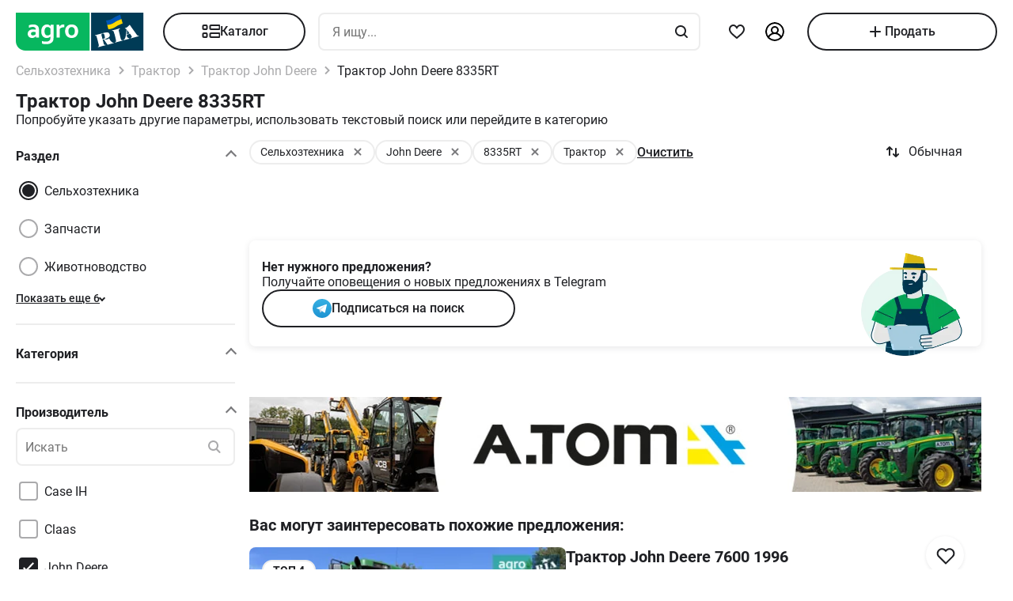

--- FILE ---
content_type: text/html; charset=utf-8
request_url: https://agro.ria.com/ru/tag-traktor/marka-john-deere/model-8335rt/
body_size: 308456
content:
<!DOCTYPE html><html lang="ru"> <head>  <script src="https://cdnjs.cloudflare.com/polyfill/v3/polyfill.min.js" async></script> <link rel="manifest" href="/manifest.json"> <meta name="theme-color" content="#4CAF50"> <meta name="apple-mobile-web-app-capable" content="yes"> <meta name="apple-mobile-web-app-status-bar-style" content="default"> <meta name="apple-mobile-web-app-title" content="AGRO.RIA"> <link rel="apple-touch-icon" href="/images/agroria-logo_app.png"> <meta name="theme-color" content="#fff"><meta charset='utf-8' />  <style>html {
  -ms-text-size-adjust: 100%;
  -webkit-text-size-adjust: 100%;
}
body {
  margin: 0;
}
article,
aside,
details,
figcaption,
figure,
footer,
header,
main,
menu,
nav,
section,
summary {
  display: block;
}
audio,
canvas,
progress,
video {
  display: inline-block;
  vertical-align: baseline;
}
sub,
sup {
  font-size: 75%;
  line-height: 0;
  position: relative;
  vertical-align: baseline;
}
sup {
  top: -0.5em;
}
sub {
  bottom: -0.25em;
}
svg:not(:root) {
  overflow: hidden;
}
hr {
  box-sizing: content-box;
}
pre {
  overflow: auto;
}
button[disabled],
html input[disabled] {
  cursor: default;
}
button::-moz-focus-inner,
input::-moz-focus-inner {
  border: 0;
  padding: 0;
}
html {
  box-sizing: border-box;
}
*,
:after,
:before {
  box-sizing: inherit;
}
figure {
  margin: 0;
}
html {
  -webkit-font-smoothing: antialiased;
  -moz-osx-font-smoothing: grayscale;
  font: normal normal normal 16px/1.4 Roboto, Roboto2, sans-serif;
  font-size: 16px;
}
body {
  color: #1f2024;
  background: #fff;
  font-size: 16px;
}
ol,
ul {
  padding-left: 20px;
}
dl,
ol,
p,
table,
ul {
  margin: 0 0 15px;
}
ol li ol,
ul li ul {
  margin-bottom: 0;
}
h1,
h2,
h3,
h4,
h5 {
  margin: 0 0 15px;
  font-weight: 400;
  font-family: Roboto, Roboto2, sans-serif;
  line-height: 1.2;
  color: #1f2024;
}
h1 {
  margin: 0 0 20px;
}
h1:not(:first-child) {
  margin: 20px 0;
}
h1 {
  font-size: 30px;
}
h2 {
  font-size: 24px;
}
h3 {
  font-size: 18px;
}
h4 {
  font-size: 16px;
}
h5 {
  font-size: 13px;
}
a {
  color: #256799;
  text-decoration: none;
  text-decoration-skip-ink: none;
}
mark {
  background: #ffeea8;
  padding: 0 0.2rem;
}
blockquote {
  margin: 0 0 15px;
  border-left: 16px solid #f0f0f0;
  padding: 0 1.5rem;
  font-size: 1.5rem;
}
blockquote cite {
  display: block;
  margin-top: 15px;
  font-size: 1rem;
  text-align: right;
}
pre {
  border: 0;
  border-radius: 5px;
  background: transparent;
  padding: 1rem;
  tab-size: 2;
  color: #1f2024;
  font-size: 14px;
  margin: 0 0 15px;
}
pre,
pre code {
  font-family: Menlo, monospace;
}
pre code {
  line-height: 1.2;
}
:not(pre) > code {
  color: #1f2024;
  background: transparent;
  font-family: Menlo, monospace;
  font-size: 14px;
  padding: 0 0.2rem;
  border: 1px solid #e0e3e4;
  border-radius: 5px;
}
hr {
  height: 0;
  border: 0;
  border-top: 1px solid #e0e3e4;
  margin: 20px 0;
}
hr.dotted {
  border-top-style: dotted;
}
dt {
  font-weight: 600;
}
dd {
  margin-bottom: 0.5rem;
}
.full-container {
  max-width: 100%;
  padding: 0 20px;
}
@media (min-width: 1025px) {
  .app-content,
  .container {
    width: 960px;
    padding: 0 10px;
    margin-left: auto;
    margin-right: auto;
  }
}
.app-content {
  padding-top: 5px;
}
@media (min-width: 1025px) {
  .app-content {
    padding-bottom: 20px;
    position: relative;
  }
}
.svg {
  display: inline-block;
  width: 1em;
  height: 1em;
  stroke-width: 0;
  stroke: currentColor;
  fill: currentColor;
}
.svg,
img {
  vertical-align: middle;
}
img {
  max-width: 100%;
  height: auto;
  border: 0;
}
[class*=" photo-"],
[class^="photo-"] {
  background-color: #f3fafd;
  display: inline-block;
  position: relative;
  overflow: hidden;
  display: block;
}
[class*=" photo-"] img,
[class^="photo-"] img {
  width: 100%;
  position: absolute;
  top: 0;
  right: 0;
  left: 0;
  bottom: 0;
  margin: auto;
}
[class*=" photo-"]:before,
[class^="photo-"]:before {
  background-image: url("data:image/svg+xml,%3Csvg xmlns='http://www.w3.org/2000/svg' width='148' height='64' viewBox='0 0 148 64' class='load'%3E%3Cstyle%3E @keyframes k1 %7B 0%25 %7B transform: scale(1); %7D 50%25 %7B transform: scale(1.1) translate(-4px, -4px); %7D 100%25 %7B transform: scale(1); %7D %7D @keyframes k2 %7B 0%25 %7B transform: scale(1.1) translate(-10px, -4px); %7D 50%25 %7B transform: scale(1); %7D 100%25 %7B transform: scale(1.1) translate(-10px, -4px); %7D %7D .load g %7B animation: k1 800ms cubic-bezier(0.1, 0.5, 0.5, 1) infinite;%7D .load g:nth-of-type(2) %7B animation-name: k2; %7D %3C/style%3E%3Cg%3E%3Cpath d='M68 30.9995H20V32.9995H68V30.9995Z' fill='white'/%3E%3Cpath d='M60 8H28C23.5817 8 20 11.5817 20 16V31H68V16C68 11.5817 64.4183 8 60 8Z' fill='%23DB5C4C'/%3E%3Cpath d='M68 33.0005H20V48.0005C20 52.4188 23.5817 56.0005 28 56.0005H60C64.4183 56.0005 68 52.4188 68 48.0005V33.0005Z' fill='%23003B56'/%3E%3Cpath d='M37.5981 40.0742L40.5511 40.4728L39.77 42.7693L42.8754 40.8524L46.3047 41.3458L44.6853 39.9224L49.2958 37.3981L43.3898 38.6887L41.4465 36.9995L40.8178 39.2581L37.5981 40.0742Z' fill='white'/%3E%3Cpath fill-rule='evenodd' clip-rule='evenodd' d='M36.3686 48.6056C36.3162 48.4111 36.2638 48.2166 36.2067 48.0268C36.321 47.9888 36.4543 47.9508 36.6067 47.9508C36.6407 47.9396 36.6694 47.9283 36.6943 47.9185C36.7955 47.8788 36.8352 47.8632 36.9116 47.9698C36.9687 48.0552 37.0306 48.1406 37.0926 48.226C37.1545 48.3115 37.2164 48.3969 37.2735 48.4823C37.445 48.729 37.6212 48.9757 37.7975 49.2225C37.9737 49.4692 38.1499 49.7159 38.3214 49.9627L38.6643 50.4182C38.6857 50.4466 38.7044 50.4857 38.7235 50.5254C38.7553 50.5918 38.7881 50.6602 38.8358 50.6839C38.896 50.7139 38.992 50.6846 39.0672 50.6616C39.0871 50.6556 39.1056 50.6499 39.1216 50.6459C39.2073 50.627 39.2978 50.6032 39.3883 50.5795C39.4788 50.5558 39.5693 50.5321 39.655 50.5131C39.9503 50.4372 40.2408 50.3613 40.5314 50.2853C40.8219 50.2094 41.1124 50.1335 41.4077 50.0576C41.503 50.0291 41.603 50.0054 41.703 49.9817C41.8031 49.9579 41.9031 49.9342 41.9983 49.9057C42.0121 49.9023 42.0289 49.8989 42.0474 49.8951C42.1315 49.8781 42.2494 49.8541 42.2651 49.7919C42.3296 49.6151 42.1347 49.6288 42.0156 49.6372C41.994 49.6387 41.9749 49.64 41.9602 49.64C41.7697 49.64 41.5983 49.5451 41.4458 49.4502C41.141 49.2604 40.8362 48.9947 40.6076 48.729L40.5835 48.701C40.3605 48.4421 40.1076 48.1484 39.9789 47.837C39.962 47.8033 39.9468 47.7564 39.9303 47.7056C39.8909 47.5843 39.8442 47.4406 39.7502 47.4004C39.6397 47.3532 39.4638 47.4494 39.3418 47.5162C39.3165 47.53 39.2936 47.5425 39.274 47.5523C39.2231 47.5748 39.1727 47.5977 39.1225 47.6205C38.8338 47.7518 38.5507 47.8805 38.2261 47.9129C37.826 47.9508 37.5022 47.8559 37.1211 47.7421C37.21 47.7148 37.3014 47.69 37.3935 47.665C37.5578 47.6204 37.7244 47.5751 37.8832 47.5143C38.0202 47.4569 38.1544 47.4103 38.2869 47.3643C38.5047 47.2887 38.7178 47.2147 38.931 47.0968C39.274 46.907 39.6169 46.7172 39.8455 46.3945C40.2646 45.8061 40.017 44.8002 39.4835 44.3637C39.195 44.1269 38.861 44.1463 38.5086 44.1668C38.4655 44.1693 38.4221 44.1718 38.3785 44.1739C37.9975 44.1929 37.6165 44.2688 37.2545 44.3447C36.7354 44.4481 36.2251 44.5868 35.7177 44.7247C35.4802 44.7892 35.2433 44.8536 35.0064 44.9141C34.0729 45.1608 33.1203 45.4076 32.1677 45.6543C32.0725 45.6733 31.9582 45.7492 32.0153 45.8631C32.0692 45.957 32.1992 45.9276 32.3112 45.9023C32.3576 45.8918 32.4009 45.8821 32.4345 45.8821C32.8017 45.8661 32.9013 46.2502 32.98 46.5538C32.9952 46.6124 33.0096 46.668 33.0251 46.7172C33.2338 47.341 33.3959 47.9881 33.5569 48.6312C33.6016 48.8098 33.6463 48.9881 33.6919 49.1655C33.7395 49.3269 33.7776 49.4929 33.8157 49.659C33.8538 49.8251 33.8919 49.9911 33.9395 50.1525C34.0538 50.5131 34.1681 50.9117 34.1681 51.2723C34.1491 51.4811 34.0919 51.5949 33.9014 51.6898C33.8743 51.7014 33.8433 51.7114 33.8116 51.7216C33.6877 51.7615 33.5549 51.8043 33.6157 51.9555C33.6635 52.0667 34.0583 51.9386 34.2304 51.8828C34.264 51.8719 34.2891 51.8637 34.3015 51.8606C34.8254 51.7278 35.3541 51.5902 35.8828 51.4526C36.4115 51.315 36.9401 51.1774 37.4641 51.0445C37.4821 51.04 37.5022 51.0356 37.5234 51.0308C37.5921 51.0155 37.6726 50.9976 37.7308 50.9686C37.8641 50.8927 37.826 50.7029 37.6736 50.7219C37.6409 50.7259 37.6047 50.7326 37.5664 50.7397C37.4266 50.7656 37.2599 50.7964 37.1402 50.7219C37.0102 50.6479 36.9164 50.4296 36.8588 50.2955L36.8544 50.2853C36.7757 50.0724 36.7169 49.8529 36.6584 49.6346C36.6178 49.4831 36.5774 49.3322 36.5305 49.1845C36.4734 48.9947 36.421 48.8002 36.3686 48.6056ZM35.9907 47.1884C35.9308 46.9468 35.8718 46.7086 35.8066 46.4704C35.7947 46.4036 35.7674 46.3083 35.7357 46.1978C35.6142 45.7748 35.4289 45.1294 35.8066 45.009C36.0543 44.9141 36.34 44.8192 36.6067 44.8192C36.8354 44.8192 36.9878 45.1608 37.064 45.3506C37.1973 45.6733 37.3307 46.0719 37.3498 46.4325C37.3543 46.5088 37.3684 46.5904 37.3827 46.6735C37.4291 46.942 37.4782 47.2265 37.2164 47.4004C37.083 47.4953 36.9306 47.5523 36.7592 47.5902C36.7434 47.5941 36.7074 47.6037 36.6602 47.6163C36.4785 47.6646 36.1305 47.7571 36.1305 47.7421C36.0813 47.5545 36.0358 47.3705 35.9907 47.1884Z' fill='white'/%3E%3Cpath d='M43.1701 46.9638C43.1605 46.926 43.151 46.8881 43.1414 46.85L42.7985 45.5974C42.7032 45.2178 42.5889 44.8572 42.4746 44.4965C42.4365 44.3257 42.3794 44.1549 42.3222 43.9841C42.3162 43.968 42.3099 43.9508 42.3033 43.9329C42.248 43.7816 42.1727 43.5755 42.0364 43.4906C41.9065 43.4187 41.7655 43.4449 41.6303 43.4701C41.5871 43.4781 41.5445 43.486 41.503 43.4906C41.3887 43.4906 41.1601 43.3767 41.3506 43.2629C41.5185 43.1599 41.7303 43.118 41.9324 43.0781C42.0283 43.0591 42.122 43.0406 42.2079 43.0161C42.7318 42.8833 43.2509 42.7457 43.77 42.6081C44.2892 42.4705 44.8084 42.3329 45.3324 42.2C45.344 42.1971 45.3561 42.1938 45.3686 42.1903C45.4377 42.1712 45.5184 42.1489 45.5991 42.181C45.7896 42.2569 45.5991 42.4278 45.4848 42.4657C45.3133 42.5037 45.1228 42.5606 45.0466 42.7314C44.9704 42.9023 45.0085 43.13 45.0466 43.3008C45.1851 44.0081 45.3551 44.6841 45.528 45.3714C45.5453 45.4403 45.5627 45.5092 45.58 45.5784C45.6753 45.9769 45.7706 46.3756 45.8849 46.7551C45.9146 46.8619 45.9407 46.9742 45.9671 47.0881C46.0251 47.3385 46.0849 47.5962 46.1897 47.818C46.2659 48.0078 46.3611 48.1406 46.4755 48.2925C46.5496 48.3848 46.8585 48.3333 46.9803 48.313L46.9898 48.3115C47.0851 48.2925 47.409 48.3304 47.2375 48.4823C47.1793 48.5113 47.0988 48.5292 47.0301 48.5445C47.0089 48.5492 46.9888 48.5537 46.9708 48.5582C46.4469 48.691 45.9277 48.8286 45.4085 48.9663C44.8894 49.1039 44.3702 49.2415 43.8463 49.3743C43.8105 49.3845 43.774 49.395 43.737 49.4057C43.4981 49.4747 43.2364 49.5502 42.989 49.5831C42.7985 49.621 42.9128 49.3743 43.0271 49.3364C43.0708 49.3146 43.1191 49.2975 43.1681 49.2802C43.2902 49.2371 43.4164 49.1925 43.4844 49.0706C43.5606 48.9188 43.5225 48.691 43.4844 48.5202C43.4681 48.3578 43.4378 48.2093 43.4055 48.0509C43.4001 48.0242 43.3946 47.9972 43.3891 47.9698C43.3377 47.6283 43.2554 47.3022 43.1701 46.9638Z' fill='white'/%3E%3Cpath fill-rule='evenodd' clip-rule='evenodd' d='M49.3765 45.6842C49.376 45.5941 49.3755 45.507 49.3713 45.4265C49.638 45.3506 49.9238 45.2937 50.2286 45.2937C50.3239 45.2652 50.4191 45.2415 50.5144 45.2178C50.6097 45.194 50.7049 45.1703 50.8001 45.1419C50.8251 45.1419 50.8684 45.1273 50.9123 45.1126C50.9688 45.0936 51.0264 45.0742 51.0478 45.0849C51.0573 45.0944 51.0812 45.1276 51.105 45.1608C51.1288 45.194 51.1526 45.2273 51.1621 45.2367C51.2012 45.2627 51.2314 45.2975 51.2587 45.329C51.2714 45.3437 51.2834 45.3576 51.2955 45.3696C51.3336 45.4171 51.3669 45.4645 51.4003 45.512C51.4336 45.5594 51.467 45.6068 51.5051 45.6543C51.515 45.6684 51.525 45.6827 51.5351 45.697C51.6608 45.8753 51.7979 46.0698 51.8861 46.2806C51.9623 46.4514 52.0385 46.6223 51.9623 46.8121C51.867 46.9829 51.6956 47.0968 51.5241 47.1727C51.5089 47.1803 51.4929 47.1871 51.4769 47.1939C51.4128 47.2213 51.3488 47.2486 51.3336 47.3245C51.3336 47.3814 51.3336 47.4574 51.4098 47.4763C51.4563 47.4763 51.5281 47.4512 51.584 47.4316C51.5968 47.4271 51.6087 47.4229 51.6194 47.4194C52.1052 47.296 52.5862 47.1679 53.0673 47.0398C53.5483 46.9117 54.0294 46.7836 54.5152 46.6602C54.7377 46.5969 54.9661 46.5394 55.1971 46.4813C55.3815 46.4349 55.5675 46.3881 55.7536 46.3376C55.8298 46.3186 55.906 46.2996 55.9822 46.2427C56.0345 46.1905 55.959 46.1543 55.9166 46.134C55.9128 46.1321 55.9092 46.1304 55.906 46.1288C55.8107 46.0908 55.7726 46.0908 55.6774 46.0908C55.5059 46.0908 55.3725 46.0908 55.2201 45.977C55.0868 45.8631 54.9534 45.7302 54.8391 45.5974C54.7019 45.4493 54.5853 45.2808 54.4687 45.1122C54.391 44.9999 54.3133 44.8875 54.2294 44.7812C53.2387 43.4716 52.2481 42.162 51.3145 40.8335C51.2193 40.6816 51.105 40.5298 50.9907 40.3969C50.8985 40.2745 50.8435 40.3372 50.7657 40.4257C50.747 40.447 50.727 40.4698 50.7049 40.4918C50.6602 40.5363 50.6161 40.5808 50.5722 40.6251C50.3537 40.8454 50.1395 41.0614 49.8857 41.251C49.5809 41.4788 49.257 41.6876 48.914 41.8394C48.8558 41.8568 48.7975 41.8725 48.7398 41.8879C48.6088 41.9231 48.4806 41.9575 48.3616 42.0102C48.171 42.1051 48.1901 42.2 48.3806 42.2569C48.4454 42.2754 48.5271 42.286 48.6133 42.2972C48.882 42.3321 49.1952 42.3727 49.1808 42.6745C49.1617 43.073 49.1236 43.4716 49.0855 43.8701C49.0588 44.0941 49.038 44.3166 49.0174 44.538C48.9645 45.1046 48.9123 45.6641 48.7616 46.2237C48.7567 46.2413 48.7518 46.259 48.7468 46.2769C48.5591 46.9516 48.3258 47.7898 47.6947 48.1596C47.6185 48.1976 47.409 48.4064 47.6376 48.4064C47.7049 48.4064 47.7655 48.3866 47.8274 48.3665C47.8706 48.3525 47.9144 48.3382 47.9615 48.3304C48.2282 48.264 48.4948 48.1928 48.7615 48.1217C49.0283 48.0505 49.295 47.9793 49.5618 47.9129C49.7858 47.8598 50.0038 47.8007 50.2191 47.7423C50.3885 47.6964 50.5562 47.651 50.724 47.6092C50.8383 47.5712 51.0288 47.4763 50.8573 47.3814C50.7762 47.3309 50.6788 47.3234 50.5826 47.316C50.498 47.3095 50.4142 47.3031 50.3429 47.2676C50.1524 47.1727 50 47.0778 49.8666 46.9259C49.8173 46.8686 49.768 46.8219 49.7201 46.7766C49.6572 46.7169 49.5969 46.6598 49.5428 46.5843C49.38 46.3484 49.3781 45.9979 49.3765 45.6842ZM49.8131 43.3027C50.1607 43.7832 50.5148 44.2727 50.8573 44.7623C50.5776 44.8373 50.304 44.9184 50.033 44.9986C49.8241 45.0605 49.6167 45.122 49.4094 45.1798C49.4475 44.7812 49.4665 44.4016 49.4856 44.0031C49.4856 43.7563 49.5046 43.4906 49.5237 43.2249C49.5237 43.2024 49.5287 43.1698 49.5343 43.1337C49.5475 43.0481 49.5639 42.9423 49.5237 42.9023C49.6194 43.0349 49.716 43.1684 49.8131 43.3027Z' fill='white'/%3E%3Cpath d='M51.39 25.7407C51.1527 25.8147 50.8815 25.8703 50.5595 25.9258C50.2374 25.9629 49.9493 25.9814 49.6612 25.9814C48.9493 25.9814 48.3731 25.8518 47.9324 25.611C47.4748 25.3518 47.1697 24.9999 46.9833 24.537C46.8477 24.2036 46.7799 23.7407 46.7799 23.1666V18.4259H45.2037V16.5741H46.7799V14H48.8307V16.5741H51.2713V18.4259H48.8477V22.8888C48.8477 23.2407 48.8985 23.4999 49.0002 23.6666C49.1697 23.9629 49.5256 24.111 50.0341 24.111C50.2713 24.111 50.5086 24.0925 50.7459 24.0555C50.9832 24.0185 51.2035 23.9629 51.4069 23.9073V25.7407H51.39Z' fill='white'/%3E%3Cpath fill-rule='evenodd' clip-rule='evenodd' d='M32.3394 24.7785H32.3733L32.4072 25.723H34.2715C34.2626 25.5469 34.2583 25.3501 34.2538 25.1409C34.2498 24.954 34.2456 24.7572 34.2376 24.5563C34.2207 24.1119 34.2207 23.5933 34.2207 22.9822V19.5193C34.2207 19.0563 34.1529 18.6304 34.0003 18.2415C33.8478 17.8526 33.6105 17.5193 33.3054 17.223C33.0004 16.9267 32.6105 16.7045 32.1529 16.5378C31.6953 16.3712 31.1529 16.2971 30.5428 16.2971C30.0174 16.2971 29.5259 16.3527 29.0513 16.4638C28.5767 16.5749 28.1361 16.723 27.7123 16.9267V18.686C28.2039 18.4823 28.6615 18.3341 29.0682 18.223C29.492 18.1304 29.9157 18.0749 30.3224 18.0749C30.6614 18.0749 30.9496 18.1119 31.1868 18.2045C31.4241 18.2971 31.6106 18.4267 31.7631 18.5749C31.9156 18.7415 32.0173 18.9082 32.0851 19.1119C32.1529 19.3156 32.1868 19.5193 32.1868 19.7415V20.1119C31.9495 20.0378 31.6784 19.9823 31.3733 19.9267C31.0682 19.8712 30.7292 19.8526 30.3733 19.8526C29.8818 19.8526 29.4242 19.9267 29.0174 20.0749C28.5937 20.223 28.2377 20.4267 27.9496 20.7045C27.6445 20.9823 27.4242 21.3156 27.2547 21.7045C27.0852 22.1119 27.0005 22.5378 27.0005 23.0378C27.0005 23.5008 27.0852 23.8896 27.2208 24.26C27.3734 24.6119 27.5598 24.9267 27.814 25.1859C28.0683 25.4452 28.3733 25.6489 28.7123 25.7785C29.0682 25.9081 29.4242 25.9822 29.8309 25.9822C30.136 25.9822 30.4072 25.9452 30.6614 25.8711C30.9157 25.797 31.1529 25.7044 31.3563 25.5748C31.5767 25.4637 31.7631 25.3341 31.9156 25.1859C32.0851 25.0563 32.2207 24.9082 32.3394 24.7785ZM31.5258 21.723C31.78 21.76 32.0004 21.7971 32.2038 21.8526V23.26C32.119 23.3711 32.0004 23.4822 31.8817 23.5933C31.7461 23.7045 31.6106 23.8156 31.458 23.9082C31.3055 24.0008 31.136 24.0748 30.9496 24.1304C30.7631 24.1859 30.5597 24.223 30.3563 24.223C30.1869 24.223 30.0343 24.2045 29.8818 24.1489C29.7292 24.0933 29.6106 24.0193 29.492 23.9267C29.3733 23.8156 29.2886 23.6859 29.2208 23.5378C29.153 23.3896 29.1191 23.2045 29.1191 23.0008C29.1191 22.5563 29.2716 22.223 29.5598 22.0008C29.8479 21.7785 30.2377 21.6674 30.7462 21.6674C31.0173 21.6674 31.2716 21.686 31.5258 21.723Z' fill='white'/%3E%3Cpath d='M38.1868 25.537C38.7461 25.8519 39.441 26 40.2884 26C40.7291 26 41.1359 25.9444 41.5088 25.8704C41.8647 25.7778 42.1867 25.6481 42.4748 25.4815C42.763 25.3148 43.0003 25.1111 43.2206 24.8704C43.424 24.6296 43.5935 24.3704 43.729 24.0741C43.9663 23.5556 44.085 22.9259 44.085 22.1852V16.5741H42.0342V22C42.0342 22.5371 41.9664 22.9445 41.8308 23.2408C41.6952 23.5371 41.4918 23.7778 41.2376 23.9259C40.9833 24.0741 40.6613 24.1482 40.2884 24.1482C39.9325 24.1482 39.6274 24.0741 39.3732 23.9445C39.119 23.7963 38.9156 23.5926 38.78 23.3148C38.6953 23.1667 38.6444 22.963 38.5936 22.7408C38.5597 22.5185 38.5427 22.2593 38.5427 21.9445V16.5741H36.4919V22.2037C36.4919 22.6111 36.5258 23 36.5936 23.3334C36.6784 23.6852 36.78 24 36.9326 24.2778C37.2038 24.7963 37.6275 25.2222 38.1868 25.537Z' fill='white'/%3E%3Cpath fill-rule='evenodd' clip-rule='evenodd' d='M60.7124 23.1302C60.8988 22.5377 61.0005 21.8895 61.0005 21.1673C61.0005 20.4451 60.9157 19.7969 60.6954 19.2043C60.509 18.6118 60.2208 18.1118 59.8649 17.6858C59.492 17.2599 59.0514 16.9266 58.526 16.7044C58.0005 16.4636 57.4073 16.3525 56.7463 16.3525C56.1023 16.3525 55.526 16.4636 55.0006 16.7044C54.4921 16.9266 54.0515 17.2599 53.6786 17.6858C53.3057 18.0932 53.0346 18.6118 52.8312 19.2043C52.6447 19.7969 52.543 20.4451 52.543 21.1673C52.543 21.8895 52.6278 22.5377 52.8312 23.1302C53.0176 23.7228 53.3057 24.2228 53.6617 24.6487C54.0345 25.0747 54.4752 25.408 55.0006 25.6302C55.526 25.871 56.1192 25.9821 56.7802 25.9821C57.4243 25.9821 58.0005 25.871 58.526 25.6302C59.0514 25.408 59.492 25.0747 59.8649 24.6487C60.2378 24.2413 60.509 23.7228 60.7124 23.1302ZM58.7293 19.871C58.831 20.2599 58.8819 20.6858 58.8819 21.1673C58.8819 21.6488 58.831 22.0932 58.7463 22.4636C58.6276 22.8339 58.4921 23.1488 58.3056 23.3895C58.1192 23.6488 57.8989 23.8339 57.6446 23.9636C57.3904 24.0932 57.1023 24.1488 56.7972 24.1488C56.4921 24.1488 56.204 24.0932 55.9497 23.9636C55.6955 23.8339 55.4752 23.6302 55.2887 23.3895C55.1023 23.1488 54.9498 22.8339 54.8481 22.4636C54.7464 22.0747 54.6955 21.6488 54.6955 21.1673C54.6955 20.6673 54.7464 20.2414 54.8481 19.871C54.9498 19.4821 55.0854 19.1858 55.2718 18.9266C55.4582 18.6673 55.6786 18.4821 55.9328 18.3525C56.187 18.2229 56.4582 18.1673 56.7633 18.1673C57.0684 18.1673 57.3565 18.2229 57.6107 18.3525C57.8819 18.4821 58.1022 18.6673 58.2887 18.9266C58.4751 19.1858 58.6277 19.5006 58.7293 19.871Z' fill='white'/%3E%3C/g%3E%3Cg%3E%3Cpath fill-rule='evenodd' clip-rule='evenodd' d='M101.625 18.5655C101.625 17.1979 102.146 15.9519 103 15C103.854 15.9519 104.375 17.1979 104.375 18.5655C104.35 20.0266 104.249 21.4861 104.147 22.9456C104.04 24.4858 103.933 26.0259 103.917 27.5673C103.849 30.3651 104.704 32.9929 105.743 35.5564C106.088 36.262 106.461 36.9528 106.834 37.6442L106.839 37.6521L107.941 37.4341C108.934 37.2392 109.579 36.2918 109.381 35.3173C109.207 34.4646 108.443 33.8725 107.59 33.8685L107.189 33.9107L108.085 26.5687C108.377 23.2992 110.095 20.4314 112.625 18.5655C113.06 18.2449 113.52 17.9518 114 17.6935V43.7705H107.87C107.411 46.2139 106.042 48.3427 104.117 49.8045C103.659 50.1143 103.276 50.523 103 51C102.724 50.523 102.341 50.1143 101.883 49.8045C99.958 48.3427 98.5886 46.2139 98.1302 43.7705H92V17.6935C92.4795 17.9518 92.9402 18.2449 93.375 18.5655C95.9051 20.4314 97.6228 23.2992 97.9154 26.5687L98.8105 33.9107L98.4095 33.8685C97.557 33.8724 96.7927 34.4646 96.6191 35.3173C96.4207 36.2918 97.0662 37.2392 98.0586 37.4341L99.1615 37.6521L99.1655 37.6446C99.539 36.9531 99.9121 36.2622 100.257 35.5564C101.296 32.9929 102.151 30.3651 102.083 27.5673C102.067 26.0259 101.96 24.4858 101.853 22.9456C101.751 21.4861 101.65 20.0266 101.625 18.5655ZM96.0534 26.3928C95.816 24.5202 95.0197 22.8163 93.8333 21.4489V34.7687H94.8717C95.1397 33.7495 95.8518 32.9071 96.791 32.4479L96.0534 26.3928ZM112.167 34.7687V21.4489C110.98 22.8163 110.184 24.5202 109.947 26.3928L109.209 32.4479C110.148 32.9071 110.86 33.7495 111.128 34.7687H112.167ZM105.012 38.1022C104.17 36.7061 103.492 35.2041 103 33.6224C102.508 35.2041 101.83 36.7061 100.988 38.1022C101.789 38.3412 102.486 38.8061 103 39.4313C103.514 38.8061 104.211 38.3412 105.012 38.1022ZM94.8717 36.5691H93.8333V41.9701H97.9583C97.9583 41.0572 98.0877 40.1725 98.3236 39.3329L97.4427 39.136C96.1869 38.7932 95.1991 37.8115 94.8717 36.5691ZM112.167 36.5691H111.128C110.801 37.8115 109.813 38.7932 108.557 39.136L107.676 39.3329C107.912 40.1725 108.042 41.0572 108.042 41.9701H112.167V36.5691ZM102.083 41.9701C102.083 40.8356 101.226 39.9022 100.114 39.7478C99.9081 40.4546 99.7917 41.1984 99.7917 41.9701H102.083ZM106.208 41.9701C106.208 41.1984 106.092 40.4546 105.886 39.7478C104.774 39.9022 103.917 40.8356 103.917 41.9701H106.208ZM102.083 43.7705H99.9993C100.337 45.219 101.072 46.5227 102.083 47.561V43.7705ZM106.001 43.7705H103.917V47.561C104.928 46.5227 105.663 45.219 106.001 43.7705Z' fill='%23003B56'/%3E%3Cpath fill-rule='evenodd' clip-rule='evenodd' d='M79 17C79 12.0294 83.0294 8 88 8H118C122.971 8 127 12.0294 127 17V47C127 51.9706 122.971 56 118 56H88C83.0294 56 79 51.9706 79 47V17ZM88 8.75H118C122.556 8.75 126.25 12.4437 126.25 17V47C126.25 51.5563 122.556 55.25 118 55.25H88C83.4437 55.25 79.75 51.5563 79.75 47V17C79.75 12.4437 83.4437 8.75 88 8.75Z' fill='%23003B56'/%3E%3C/g%3E%3C/svg%3E");
  background-size: contain;
  background-repeat: no-repeat;
  background-position: 50%;
  position: absolute;
  top: 0;
  left: 0;
  right: 0;
  bottom: 0;
  margin: auto;
  max-width: 148px;
  content: "";
}
[class*=" photo-"]:after,
[class^="photo-"]:after {
  display: block;
  width: 100%;
  padding-top: 66%;
  position: inherit;
  box-sizing: border-box;
  content: "";
}
[class*=" photo-"].loaded:before,
[class^="photo-"].loaded:before {
  background-image: none;
}
.clearfix:after,
.clearfix:before {
  content: " ";
  display: block;
}
.clearfix:after {
  clear: both;
}
.text-l {
  text-align: left;
}
.text-r {
  text-align: right;
}
.text-c {
  text-align: center;
}
.text-j {
  text-align: justify;
}
.d-block {
  display: block;
}
.i-block {
  display: inline-block;
}
.inline {
  display: inline;
}
.d-table {
  width: 100%;
  display: table;
}
.t-row {
  display: table-row;
}
.t-cell {
  vertical-align: middle;
  display: table-cell;
}
.vertical-center {
  display: flex;
  align-items: center;
  justify-content: center;
}
.responsive-image {
  max-width: 100%;
  height: auto;
}
.show {
  display: block !important;
}
.hide {
  display: none !important;
}
@media (max-width: 1024px) {
  .mhide {
    display: none !important;
  }
}
@media (min-width: 1025px) {
  .dhide {
    display: none !important;
  }
}
.invisible {
  visibility: hidden;
}
.fl-left {
  float: left;
}
.fl-right {
  float: right;
}
.no-padding-top {
  padding-top: 0;
}
.no-padding-bottom {
  padding-bottom: 0;
}
.pb-5 {
  padding-bottom: 5px;
}
.pt-5 {
  padding-top: 5px;
}
.pb-10 {
  padding-bottom: 10px;
}
.pt-10 {
  padding-top: 10px;
}
.pb-15 {
  padding-bottom: 15px;
}
.pt-15 {
  padding-top: 15px;
}
.pb-20 {
  padding-bottom: 20px;
}
.pt-20 {
  padding-top: 20px;
}
.no-margin-top {
  margin-top: 0;
}
.no-margin-bottom {
  margin-bottom: 0;
}
.mb-5 {
  margin-bottom: 5px;
}
.mt-5 {
  margin-top: 5px;
}
.mb-10 {
  margin-bottom: 10px;
}
.mt-10 {
  margin-top: 10px;
}
.mb-15 {
  margin-bottom: 15px;
}
.mt-15 {
  margin-top: 15px;
}
.mb-20 {
  margin-bottom: 20px;
}
.mt-20 {
  margin-top: 20px;
}
@media (max-width: 1024px) {
  .m-padding {
    padding-left: 15px;
    padding-right: 15px;
  }
}
@media (max-width: 1024px) {
  .m-margin {
    margin-left: 15px;
    margin-right: 15px;
  }
}
.dotted {
  border-bottom-style: dotted;
  transition: border-bottom-color 0.2s;
}
.dotted,
.dotted:hover {
  border-bottom-color: currentColor;
}
.dotted:hover {
  border-bottom-style: solid;
}
.bold {
  font-weight: 600;
}
.unlink {
  color: #1f2024;
}
.unlink,
.unlink:active,
.unlink:focus,
.unlink:hover {
  text-decoration: none;
  border-bottom-color: transparent;
}
.unstyle,
.unstyle ol,
.unstyle ul {
  padding-left: 0;
  list-style-type: none;
}
.unstyle dd {
  margin-left: 0;
}
.green-dark {
  color: #3c9806;
}
.green {
  color: #79be00;
}
.grey {
  color: #9b9b9b;
}
.size13 {
  font-size: 13px;
}
[type="color"],
[type="date"],
[type="datetime-local"],
[type="datetime"],
[type="email"],
[type="month"],
[type="number"],
[type="password"],
[type="search"],
[type="tel"],
[type="text"],
[type="time"],
[type="url"],
[type="week"],
select,
textarea {
  display: inline-block;
  border: 1px solid #e0e3e4;
  border-radius: 3px;
  padding: 6px 10px;
  outline: none;
  background: transparent;
  font-size: 16px;
  font-family: Roboto, Roboto2, sans-serif;
  line-height: 1;
  height: 32px;
}
[type="color"]:hover,
[type="date"]:hover,
[type="datetime-local"]:hover,
[type="datetime"]:hover,
[type="email"]:hover,
[type="month"]:hover,
[type="number"]:hover,
[type="password"]:hover,
[type="search"]:hover,
[type="tel"]:hover,
[type="text"]:hover,
[type="time"]:hover,
[type="url"]:hover,
[type="week"]:hover,
select:hover,
textarea:hover {
  border: 2px solid #c5cacc;
}
[type="color"]:active,
[type="color"]:focus,
[type="date"]:active,
[type="date"]:focus,
[type="datetime-local"]:active,
[type="datetime-local"]:focus,
[type="datetime"]:active,
[type="datetime"]:focus,
[type="email"]:active,
[type="email"]:focus,
[type="month"]:active,
[type="month"]:focus,
[type="number"]:active,
[type="number"]:focus,
[type="password"]:active,
[type="password"]:focus,
[type="search"]:active,
[type="search"]:focus,
[type="tel"]:active,
[type="tel"]:focus,
[type="text"]:active,
[type="text"]:focus,
[type="time"]:active,
[type="time"]:focus,
[type="url"]:active,
[type="url"]:focus,
[type="week"]:active,
[type="week"]:focus,
select:active,
select:focus,
textarea:active,
textarea:focus {
  border: 2px solid #219be7;
}
textarea {
  overflow: auto;
  height: auto;
}
fieldset {
  border: 1px solid #e0e3e4;
  border-radius: 5px;
  padding: 15px;
  margin: 15px 0;
}
legend {
  padding: 0 0.5rem;
  font-weight: 600;
}
select {
  color: #1f2024;
  -webkit-appearance: none;
  -moz-appearance: none;
  background: url([data-uri])
    100% no-repeat;
  line-height: 1;
}
select.arrow-red {
  background: url([data-uri])
    100% no-repeat;
}
select::-ms-expand {
  display: none;
}
[type="range"] {
  width: 100%;
}
input.has-error,
input.has-error:active,
input.has-error:focus,
input.has-error:hover,
select.has-error,
select.has-error:active,
select.has-error:focus,
select.has-error:hover,
textarea.has-error,
textarea.has-error:active,
textarea.has-error:focus,
textarea.has-error:hover {
  border: 1px solid #f33;
}
:-moz-placeholder,
:-ms-input-placeholder,
::-moz-placeholder,
::-webkit-input-placeholder {
  color: #9a9a9a;
}
.checkbox,
.radio {
  position: absolute;
  width: 1px;
  height: 1px;
  overflow: hidden;
  clip: rect(0 0 0 0);
}
.checkbox + label,
.radio + label {
  position: relative;
  color: #1f2024;
  line-height: 1.4;
  padding-left: 25px;
  display: inline-block;
}
.checkbox + label:before,
.radio + label:before {
  position: absolute;
  top: 1px;
  left: 0;
  display: inline-block;
  width: 18px;
  height: 18px;
  box-shadow: inset 0 0 0 1px #e0e3e4;
  border-radius: 2px;
  background: #fff;
  content: "";
}
.checkbox + label:hover:before,
.radio + label:hover:before {
  box-shadow: inset 0 0 0 1px #b6b6b6;
}
.checkbox:checked + label:before,
.radio:checked + label:before {
  background: url("data:image/svg+xml;charset=utf-8,%3Csvg xmlns='http://www.w3.org/2000/svg' width='10' height='8' viewBox='0 0 10 8' fill='none'%3E%3Cpath d='M2 4l2 2 4-4' stroke='%239B9B9B' stroke-width='2' stroke-linecap='square'/%3E%3C/svg%3E")
    50% no-repeat;
}
.checkbox:focus + label:before,
.radio:focus + label:before {
  box-shadow: inset 0 0 0 1px #b6b6b6;
}
.checkbox--blue:checked + label:before {
  background: #256799
    url("data:image/svg+xml;charset=utf-8,%3Csvg xmlns='http://www.w3.org/2000/svg' width='10' height='8' viewBox='0 0 10 8' fill='none'%3E%3Cpath d='M2 4l2 2 4-4' stroke='%23fff' stroke-width='2' stroke-linecap='square'/%3E%3C/svg%3E")
    50% no-repeat;
  box-shadow: inset 0 0 0 1px #256799;
}
.radio + label:before {
  border-radius: 50%;
}
.radio:checked + label:before {
  background: url("data:image/svg+xml;charset=utf-8,%3Csvg xmlns='http://www.w3.org/2000/svg' width='18' height='18' viewBox='0 0 18 18' fill='none'%3E%3Crect x='.5' y='.5' width='17' height='17' rx='8.5' stroke='%23E0E3E4'/%3E%3Crect x='5' y='5' width='8' height='8' rx='4' fill='%2379BE00'/%3E%3C/svg%3E")
    50% no-repeat;
}
.radio:focus + label:before {
  box-shadow: inset 0 0 0 1px #b6b6b6;
}
.radio--blue:checked + label:before {
  background: url("data:image/svg+xml;charset=utf-8,%3Csvg xmlns='http://www.w3.org/2000/svg' width='18' height='18' viewBox='0 0 18 18' fill='none'%3E%3Crect x='.5' y='.5' width='17' height='17' rx='8.5' stroke='%23E0E3E4'/%3E%3Crect x='5' y='5' width='8' height='8' rx='4' fill='%23256799'/%3E%3C/svg%3E")
    50% no-repeat;
}
.radio--blue:focus + label:before {
  box-shadow: inset 0 0 0 1px #b6b6b6;
}
table {
  border-collapse: collapse;
  border-spacing: 0;
  width: 100%;
  max-width: 100%;
}
thead th {
  border-bottom: 2px solid #e0e3e4;
}
tfoot th {
  border-top: 2px solid #e0e3e4;
}
td {
  border-bottom: 1px solid #e0e3e4;
}
td,
th {
  text-align: left;
  padding: 0.5rem;
}
caption {
  padding: 15px 0;
  caption-side: bottom;
  color: #ababab;
}
.striped-table tbody tr:nth-child(odd) {
  background-color: #f8f8f8;
}
.contain-table {
  overflow-x: auto;
}
@media (max-width: 1024px) {
  .contain-table {
    width: 100%;
  }
}
.row {
  margin-left: 5px;
  margin-right: 5px;
}
@media (min-width: 1025px) {
  .row {
    margin-left: -10px;
    margin-right: -10px;
  }
}
.row:after {
  content: " ";
  visibility: hidden;
  display: block;
  height: 0;
  clear: both;
}
.col {
  padding-left: 10px;
  padding-right: 10px;
  float: left;
}
.col.clr {
  clear: both;
}
.col-1 {
  width: 8.33333%;
}
.col-2 {
  width: 16.66667%;
}
.col-3 {
  width: 25%;
}
.col-4 {
  width: 33.33333%;
}
.col-5 {
  width: 41.66667%;
}
.col-6 {
  width: 50%;
}
.col-7 {
  width: 58.33333%;
}
.col-8 {
  width: 66.66667%;
}
.col-9 {
  width: 75%;
}
.col-10 {
  width: 83.33333%;
}
.col-11 {
  width: 91.66667%;
}
.col-12 {
  width: 100%;
}
@media (max-width: 768px) {
  .col-t-1 {
    width: 8.33333%;
  }
  .col-t-2 {
    width: 16.66667%;
  }
  .col-t-3 {
    width: 25%;
  }
  .col-t-4 {
    width: 33.33333%;
  }
  .col-t-5 {
    width: 41.66667%;
  }
  .col-t-6 {
    width: 50%;
  }
  .col-t-7 {
    width: 58.33333%;
  }
  .col-t-8 {
    width: 66.66667%;
  }
  .col-t-9 {
    width: 75%;
  }
  .col-t-10 {
    width: 83.33333%;
  }
  .col-t-11 {
    width: 91.66667%;
  }
  .col-t-12 {
    width: 100%;
  }
}
@media (max-width: 480px) {
  .col-m-1 {
    width: 8.33333%;
  }
  .col-m-2 {
    width: 16.66667%;
  }
  .col-m-3 {
    width: 25%;
  }
  .col-m-4 {
    width: 33.33333%;
  }
  .col-m-5 {
    width: 41.66667%;
  }
  .col-m-6 {
    width: 50%;
  }
  .col-m-7 {
    width: 58.33333%;
  }
  .col-m-8 {
    width: 66.66667%;
  }
  .col-m-9 {
    width: 75%;
  }
  .col-m-10 {
    width: 83.33333%;
  }
  .col-m-11 {
    width: 91.66667%;
  }
  .col-m-12 {
    width: 100%;
  }
}
.notice {
  padding: 30px 30px 30px 20px;
  border-radius: 4px;
  background-color: #ddf4fb;
  font-size: 16px;
  line-height: 20px;
}
.notice .notice_head:not(:last-child) {
  margin-bottom: 10px;
}
.notice--icon .notice_head {
  display: flex;
  align-content: center;
}
.notice--icon .notice_head:before {
  content: "";
  flex: none;
  background-image: url("data:image/svg+xml;charset=utf-8,%3Csvg width='20' height='20' viewBox='0 0 20 20' fill='none' xmlns='http://www.w3.org/2000/svg'%3E%3Ccircle cx='10' cy='10' r='10' fill='%23219BE7'/%3E%3Cpath fill-rule='evenodd' clip-rule='evenodd' d='M9.75 6.25a1 1 0 0 1-1-1v-.5a1 1 0 0 1 1-1h.5a1 1 0 0 1 1 1v.5a1 1 0 0 1-1 1h-.5zm0 10a1 1 0 0 1-1-1V8.5a1 1 0 0 1 1-1h.5a1 1 0 0 1 1 1v6.75a1 1 0 0 1-1 1h-.5z' fill='%23fff'/%3E%3C/svg%3E");
  width: 20px;
  height: 20px;
  font-size: 20px;
  margin-right: 10px;
}
.notice--green {
  background-color: #f2ffe5;
}
.notice--green.notice--icon .notice_head:before {
  background-image: url("data:image/svg+xml;charset=utf-8,%3Csvg width='20' height='20' viewBox='0 0 20 20' fill='none' xmlns='http://www.w3.org/2000/svg'%3E%3Ccircle cx='10' cy='10' r='10' fill='%235FBE00'/%3E%3Cpath fill-rule='evenodd' clip-rule='evenodd' d='M15.707 6.707L8 14.414l-3.707-3.707 1.414-1.414L8 11.586l6.293-6.293 1.414 1.414z' fill='%23fff'/%3E%3C/svg%3E");
}
.notice--red {
  background-color: #ffe8e5;
}
.notice--red.notice--icon .notice_head:before {
  background-image: url("data:image/svg+xml;charset=utf-8,%3Csvg width='20' height='20' viewBox='0 0 20 20' fill='none' xmlns='http://www.w3.org/2000/svg'%3E%3Ccircle cx='10' cy='10' r='10' fill='%23F43'/%3E%3Cpath d='M9 4a1 1 0 0 1 2 0v8a1 1 0 1 1-2 0V4zM9 16a1 1 0 1 1 2 0 1 1 0 0 1-2 0z' fill='%23fff'/%3E%3C/svg%3E");
}
.notice--orange {
  background-color: #fff4e5;
}
.notice--orange.notice--icon .notice_head:before {
  background-image: url("data:image/svg+xml;charset=utf-8,%3Csvg width='20' height='20' viewBox='0 0 20 20' fill='none' xmlns='http://www.w3.org/2000/svg'%3E%3Ccircle cx='10' cy='10' r='10' fill='%23F29718'/%3E%3Cpath d='M9 4a1 1 0 0 1 2 0v8a1 1 0 1 1-2 0V4zM9 16a1 1 0 1 1 2 0 1 1 0 0 1-2 0z' fill='%23fff'/%3E%3C/svg%3E");
}
</style> <style>@charset "UTF-8";@font-face{font-family:Roboto;font-weight:400;font-display:swap;src:url([data-uri])}@font-face{font-family:Roboto;font-weight:500;font-display:swap;src:url([data-uri])}@font-face{font-family:Roboto;font-weight:700;font-display:swap;src:url([data-uri])}@font-face{font-family:Roboto2;font-weight:400;font-display:swap;src:url([data-uri])}@font-face{font-family:Roboto2;font-weight:500;font-display:swap;src:url([data-uri])}@font-face{font-family:Roboto2;font-weight:700;font-display:swap;src:url([data-uri])}*{box-sizing:border-box;scroll-behavior:smooth}html{-ms-text-size-adjust:100%;-webkit-text-size-adjust:100%;-webkit-font-smoothing:antialiased;-moz-osx-font-smoothing:grayscale;font: 16px/1.4 Roboto,Roboto2,sans-serif;height:100%}body{margin:0;font-weight:400;font-family:Roboto,Roboto2,sans-serif;font-size:16px;line-height:1.2;-webkit-tap-highlight-color:transparent;color:#1f2024;height:100%;display:flex;flex-direction:column}@media (min-width: 1025px){body{overflow:hidden scroll}}article,aside,details,figcaption,figure,footer,header,main,menu,nav,section,summary{display:block}audio,canvas,progress,video{display:inline-block;vertical-align:baseline}sub{font-size:75%;line-height:0;position:relative;vertical-align:baseline}sup{font-size:75%;line-height:0;position:relative;vertical-align:baseline;top:-.5em}sub{bottom:-.25em}svg:not(:root){overflow:hidden}hr{box-sizing:content-box}pre{overflow:auto}button[disabled],html input[disabled]{cursor:default}button::-moz-focus-inner,input::-moz-focus-inner{border:0;padding:0}figure{margin:0}@keyframes reactModalfadeIn{0%{opacity:0;transform:translateY(20px)}to{opacity:1;transform:translateY(0)}}.unstyle{margin:0;padding-left:0;list-style-type:none}.unstyle ol,.unstyle ul{padding-left:0;list-style-type:none}.unstyle dd{margin-left:0}.unlink{color:#1f2024}.unlink:active,.unlink:focus,.unlink:hover{text-decoration:none;border-bottom-color:transparent}.text-l{text-align:left}.text-r{text-align:right}.text-c{text-align:center}@media (min-width: 1025px){.d-text-c{text-align:center}}.text-j{text-align:justify}.text-no-wrap{text-wrap:nowrap}.text-wrap{text-wrap:wrap}.text-ellipsis{text-overflow:ellipsis;display:-webkit-box;-webkit-line-clamp:2;-webkit-box-orient:vertical;overflow:hidden}.svg{display:inline-block;width:1em;height:1em;stroke-width:0;stroke:currentColor;fill:currentColor;vertical-align:middle}.svg:not(:root){overflow:hidden}.svg.size24{min-width:24px}.svg.size16{min-width:16px}a{text-decoration:none;color:#1f2024;touch-action:manipulation}.container,.app-content{width:100%;padding:0;margin:0 auto}@media (min-width: 1025px){.container,.app-content{max-width:1272px;padding:0 16px}}h1,h2,h3,h4,h5{margin:0 0 16px;font-weight:700;line-height:1.2}h1{margin:0 0 20px;font-size:30px}h2{font-size:20px}@media (min-width: 1025px){h2{font-size:24px}}h3{font-size:16px}@media (min-width: 1025px){h3{font-size:18px}}h4{font-size:16px}h5{font-size:13px}.h2{display:block;font-size:20px;font-weight:700}@media (max-width: 1024px){.h2{font-size:18px}}.h3{display:block;font-size:1.17em;margin-bottom:1em;font-weight:700}.size11{font-size:11px}.size12{font-size:12px}.size13{font-size:13px}.size14{font-size:14px}@media (max-width: 1024px){.m-size14{font-size:14px}}.size16{font-size:16px}@media (max-width: 1024px){.m-size16{font-size:16px}}@media (min-width: 1025px){.d-size16{font-size:16px}}.size18{font-size:18px}.size20{font-size:20px}@media (max-width: 1024px){.m-size20{font-size:20px}}@media (min-width: 1025px){.d-size20{font-size:20px}}.size22{font-size:22px}.size24{font-size:24px}@media (max-width: 1024px){.m-size24{font-size:24px}}@media (min-width: 1025px){.d-size24{font-size:24px}}@media (min-width: 1025px){.d-size28{font-size:28px}}.size30{font-size:30px}@media (min-width: 1025px){.d-size30{font-size:30px}}.size32{font-size:32px}.size36{font-size:36px}.size42{font-size:42px}.size48{font-size:48px}.size52{font-size:52px}.green{color:#07b75f}.grey{color:#79797c}.blue{color:#007aff}.red{color:#f33}.black{color:#1f2024}.white{color:#fff}.link{border-bottom:1px solid transparent;cursor:pointer}@media (min-width: 1025px){.link:hover{text-decoration:underline;text-underline-offset:4px;text-decoration-thickness:1px}}.link--line{border-bottom:1px solid currentColor;cursor:pointer}@media (min-width: 1025px){.link--line:hover{border-bottom-color:transparent}}.link--line-hover{border-bottom:1px solid transparent}@media (min-width: 1025px){.link--line-hover:hover{border-bottom-color:currentColor}}.link .svg:last-child{margin:-1px -20px 0 4px}.link+.svg{margin:-1px -20px 0 4px}.no-padding-top{padding-top:0}.no-padding-bottom{padding-bottom:0}.p-container{padding:16px}@media (min-width: 1025px){.p-container{padding:24px 16px}}.p-container-24{padding:24px 16px}.p-8{padding:8px}.p-12{padding:12px}.p-15{padding:15px}.p-16{padding:16px}@media (max-width: 1024px){.m-p-16{padding:16px}}@media (min-width: 1025px){.d-p-16{padding:16px}}.p-24{padding:24px}@media (min-width: 1025px){.d-p-24{padding:24px}}.pb-5{padding-bottom:5px}.pb-8{padding-bottom:8px}.pb-10{padding-bottom:10px}.pb-16{padding-bottom:16px}.pt-4{padding-top:4px}.pt-5{padding-top:5px}.pt-8{padding-top:8px}.pt-10{padding-top:10px}.pb-15{padding-bottom:15px}@media (max-width: 1024px){.m-pb-12{padding-bottom:12px}}.pt-15{padding-top:15px}.pt-16{padding-top:16px}@media (min-width: 1025px){.d-pt-16{padding-top:16px}}.pb-20{padding-bottom:20px}@media (max-width: 1024px){.m-pb-24{padding-bottom:24px}}.pt-20{padding-top:20px}.pl-8{padding-left:8px}.pl-32{padding-left:32px}@media (min-width: 1025px){.d-pl-72{padding-left:72px}}@media (max-width: 1024px){.m-pl-16{padding-left:16px}}@media (min-width: 1025px){.d-pr-16{padding:0 16px}}.py-4{padding-top:4px;padding-bottom:4px}.py-8{padding-top:8px;padding-bottom:8px}.py-12{padding-top:12px;padding-bottom:12px}.py-16{padding-top:16px;padding-bottom:16px}.py-24{padding-top:24px;padding-bottom:24px}.px-8{padding-left:8px;padding-right:6px}@media (max-width: 1024px){.m-px-12{padding-left:12px;padding-right:12px}}.px-16{padding-left:16px;padding-right:16px}.px-24{padding-left:24px;padding-right:24px}@media (min-width: 1025px){.d-px-24{padding-left:24px;padding-right:24px}}.no-margin-top{margin-top:0}.no-margin-bottom{margin-bottom:0}@media (min-width: 1025px){.d-mx-16{margin-left:16px;margin-right:16px}}.mt-auto{margin-top:auto}@media (max-width: 1024px){.m-mx-2{margin-right:2px;margin-left:2px}}@media (max-width: 1024px){.m-mx-16{margin-right:16px;margin-left:16px}}@media (min-width: 1025px){.d-my-auto{margin-top:auto;margin-bottom:auto}}.mt-0{margin-top:0}.mt-8{margin-top:8px}.mt-3{margin-top:3px}.mt-4{margin-top:4px}.mt-5{margin-top:5px}.mt-10{margin-top:10px}.mt-12{margin-top:12px}@media (min-width: 1025px){.d-mt-12{margin-top:12px}}.mt-15{margin-top:15px}.mt-16{margin-top:16px}@media (max-width: 1024px){.m-mt-16{margin-top:16px}}@media (min-width: 1025px){.d-mt-16{margin-top:16px}}.mt-20{margin-top:20px}@media (max-width: 1024px){.m-mt-20{margin-top:20px}}.mt-24{margin-top:24px}@media (max-width: 1024px){.m-mt-24{margin-top:24px}}.mt-30{margin-top:30px!important}.mt-32{margin-top:32px}@media (max-width: 1024px){.m-mt-32{margin-top:32px}}@media (min-width: 1025px){.d-mt-32{margin-top:32px}}.mt-48{margin-top:48px}@media (min-width: 1025px){.d-mt-48{margin-top:48px}}@media (max-width: 1024px){.m-mt-52{margin-top:52px}}@media (min-width: 1025px){.d-mt-64{margin-top:64px}}.mb-0{margin-bottom:0}.mb-4{margin-bottom:4px}.mb-5{margin-bottom:5px}.mb-8{margin-bottom:8px}.mb-10{margin-bottom:10px}.mb-12{margin-bottom:12px}@media (max-width: 1024px){.m-mb-12{margin-bottom:12px}}@media (min-width: 1025px){.d-mb-12{margin-bottom:12px}}.mb-15{margin-bottom:15px}.mb-16{margin-bottom:16px}@media (max-width: 1024px){.m-mb-16{margin-bottom:16px}}@media (min-width: 1025px){.d-mb-16{margin-bottom:16px}}.mb-20{margin-bottom:20px}.mb-24{margin-bottom:24px}@media (max-width: 1024px){.m-mb-24{margin-bottom:24px}}@media (min-width: 1025px){.d-mb-24{margin-bottom:24px}}.mb-28{margin-bottom:28px}@media (max-width: 1024px){.m-mb-32{margin-bottom:32px}}.mb-72{margin-bottom:72px}.mb-30{margin-bottom:30px}.mb-32{margin-bottom:32px}@media (min-width: 1025px){.d-mb-32{margin-bottom:32px!important}}.mt-48{margin-top:48px}@media (min-width: 1025px){.d-mt-48{margin-top:48px}}.mb-48{margin-bottom:48px}@media (min-width: 1025px){.d-mb-48{margin-bottom:48px}}.ml-5{margin-left:5px}.ml-8{margin-left:8px}.ml-10{margin-left:10px}.ml-12{margin-left:12px}@media (max-width: 1024px){.m-ml-12{margin-left:12px}}.ml-20{margin-left:20px}@media (max-width: 1024px){.m-ml-20{margin-left:20px}}.ml-auto{margin-left:auto}@media (min-width: 1025px){.d-ml-auto{margin-left:auto}}.mr-4{margin-right:4px}.mr-8{margin-right:8px}@media (min-width: 1025px){.d-mr-8{margin-right:8px}}@media (max-width: 1024px){.m-mr-8{margin-right:8px}}.mr-12{margin-right:12px}.mr-16{margin-right:16px}@media (min-width: 1025px){.d-mr-16{margin-right:16px}}.mr-24{margin-right:24px}@media (min-width: 1025px){.d-mr-24{margin-right:24px}}.mr-30{margin-right:30px}@media (max-width: 1024px){.m-mb-8{margin-bottom:8px}}@media (max-width: 1024px){.m-mt-8{margin-top:8px}}@media (min-width: 1025px){.d-mt-8{margin-top:8px}}@media (min-width: 1025px){.d-mt-24{margin-top:24px}}@media (max-width: 1024px){.m-mb-48{margin-bottom:48px}}@media (min-width: 1025px){.d-mb-64{margin-bottom:64px}}@media (min-width: 1025px){.d-mb-72{margin-bottom:72px}}@media (max-width: 1024px){.m-mt-5{margin-top:5px}}@media (min-width: 1025px){.d-mx-4{margin-right:4px;margin-left:4px}}@media (max-width: 1024px){.m-padding{padding-left:16px;padding-right:16px}}@media (max-width: 1024px){.m-px-12{padding-left:12px;padding-right:12px}}@media (max-width: 1024px){.m-p-4{padding-left:4px;padding-right:4px}}@media (max-width: 1024px){.m-margin{margin-left:16px;margin-right:16px}}.fl-r{float:right}.boxed{display:inline-block;width:100%}.flex{display:flex}@media (max-width: 1024px){.m-flex{display:flex}}@media (min-width: 1025px){.d-flex{display:flex}}.flex-inline{display:inline-flex}.f-space{justify-content:space-between}@media (max-width: 1024px){.m-f-space{justify-content:space-between}}@media (min-width: 1025px){.d-f-space{justify-content:space-between}}.f-j-center{justify-content:center}@media (min-width: 1025px){.d-f-j-center{justify-content:center}}@media (max-width: 1024px){.m-f-j-center{justify-content:center}}.f-j-end{justify-content:end}@media (min-width: 1025px){.d-f-j-end{justify-content:end}}.f-center{align-items:center}@media (max-width: 1024px){.m-f-center{align-items:center}}@media (min-width: 1025px){.d-f-center{align-items:center}}.f-end{align-items:flex-end}@media (min-width: 1025px){.d-f-end{align-items:flex-end}}.f-start{align-self:flex-start}.f-column{flex-direction:column}.f-row{flex-direction:row}@media (max-width: 1024px){.m-f-column{flex-direction:column}}@media (min-width: 1025px){.d-f-column{flex-direction:column}}.f-wrap{flex-wrap:wrap}@media (max-width: 1024px){.m-f-wrap{flex-wrap:wrap}}.f-1{flex:1}@media (max-width: 1024px){.m-column{flex-direction:column}}@media (max-width: 1024px){.m-order-0{order:0}}@media (min-width: 1025px){.d-order-0{order:0}}@media (max-width: 1024px){.m-order-1{order:1}}@media (min-width: 1025px){.d-order-1{order:1}}.order-2{order:2}@media (max-width: 1024px){.m-order-2{order:2}}@media (min-width: 1025px){.d-order-2{order:2}}@media (max-width: 1024px){.m-order-3{order:3}}@media (min-width: 1025px){.d-order-3{order:3}}@media (min-width: 1025px){.d-order-4{order:4}}@media (min-width: 1025px){.d-order-5{order:5}}.gap-4{gap:4px}@media (max-width: 1024px){.m-gap-4{gap:4px}}.gap-5{gap:5px}.gap-8{gap:8px}@media (max-width: 1024px){.m-gap-8{gap:8px}}@media (min-width: 1025px){.d-gap-8{gap:8px}}.gap-10{gap:10px}.gap-12{gap:12px}@media (max-width: 1024px){.m-gap-12{gap:12px}}.gap-15{gap:15px}.gap-16{gap:16px}@media (max-width: 1024px){.m-gap-16{gap:16px}}@media (min-width: 1025px){.d-gap-16{gap:16px}}.gap-20{gap:20px}@media (min-width: 1025px){.d-gap-20{gap:20px}}.gap-24{gap:24px}@media (max-width: 1024px){.m-gap-24{gap:24px}}@media (min-width: 1025px){.d-gap-24{gap:24px}}.gap-32{gap:32px}@media (min-width: 1025px){.d-gap-32{gap:32px}}.gap-48{gap:48px}@media (min-width: 1025px){.d-gap-48{gap:48px}}.grid-2{display:grid;grid-gap:20px}@media (min-width: 1025px){.grid-2{grid-template-columns:repeat(2,1fr)}}.grid-3{display:grid;grid-gap:20px}@media (min-width: 481px){.grid-3{grid-template-columns:repeat(2,1fr)}}@media (min-width: 769px){.grid-3{grid-template-columns:repeat(3,1fr)}}.grid-4{display:grid;grid-gap:20px}@media (min-width: 1025px){.grid-4{grid-template-columns:repeat(4,1fr)}}@media (min-width: 1025px){.f-rotator:not(.flickity-enabled){display:grid;grid-template-columns:repeat(4,1fr);grid-gap:20px}}.d-block{display:block}@media (max-width: 1024px){.m-block{display:block!important}}.i-block{display:inline-block}.inline{display:inline}.nowrap{white-space:nowrap}.relative{position:relative}.w-100{width:100%}@media (max-width: 1024px){.m-w-100{width:100%}}@media (min-width: 1025px){.d-w-100{width:100%}}.h-100{height:100%}@media (max-width: 1024px){.m-h-100{height:100%}}@media (max-width: 1024px){.unscroll{overflow:auto;-ms-overflow-style:none;scrollbar-width:none;white-space:nowrap}.unscroll::-webkit-scrollbar{display:none}}.show{display:block!important}.hide{display:none!important}@media (max-width: 1024px){.mhide{display:none!important}}@media (min-width: 1025px){.dhide{display:none!important}}.dot{padding:0 8px}.bold{font-weight:700}.w400{font-weight:400}.underlined{text-decoration:underline}.underlined-4{text-decoration:underline;text-underline-offset:4px;text-decoration-thickness:1px}.line-through{text-decoration:line-through}.w500{font-weight:500}.w700{font-weight:700}@media (max-width: 1024px){.m-w700{font-weight:700}}.pointer{cursor:pointer}img{vertical-align:middle;max-width:100%;height:auto;border:0}[class*=" photo-"],[class^=photo-]{background-color:#f3fafd;position:relative;overflow:hidden;display:block}[class*=" photo-"]:before,[class^=photo-]:before{background-image:url("data:image/svg+xml,%3Csvg width='148' height='64' viewBox='0 0 148 64' fill='none' xmlns='http://www.w3.org/2000/svg' class='load'%3E%3Cstyle xmlns='http://www.w3.org/2000/svg'%3E.load g%7Banimation:k1 800ms cubic-bezier(0.1,0.5,0.5,1) infinite%7D.load g:nth-of-type(2)%7Banimation-name:k2%7D@keyframes k1%7B0%25%7Btransform:scale(1)%7D50%25%7Btransform:scale(1.1) translate(-4px,-4px)%7D100%25%7Btransform:scale(1)%7D%7D@keyframes k2%7B0%25%7Btransform:scale(1.1) translate(-10px,-4px)%7D50%25%7Btransform:scale(1)%7D100%25%7Btransform:scale(1.1) translate(-10px,-4px)%7D%7D%3C/style%3E%3Cg clip-path='url(%23clip0_2643_6800)'%3E%3Cpath d='M67.9991 33.4731V8H21V14.2141V33.4731H67.9991Z' fill='%2307B75F'/%3E%3Cpath d='M68 33.4731H21V56.0001H68V33.4731Z' fill='%23003B59'/%3E%3Cpath d='M34.084 30.219H21V33.2569H34.084V30.219Z' fill='url(%23paint0_linear_2643_6800)'/%3E%3Cpath d='M34.084 33.2568H21V36.2947H34.084V33.2568Z' fill='url(%23paint1_linear_2643_6800)'/%3E%3Cpath d='M32.1641 34.9738L34.0838 36.3254V34.0002L32.1641 34.9738Z' fill='%23B79400'/%3E%3Cpath d='M55.1846 33.2568H68V30.2189H55.1846V33.2568Z' fill='url(%23paint2_linear_2643_6800)'/%3E%3Cpath d='M55.1846 36.2947H68V33.2568H55.1846V36.2947Z' fill='url(%23paint3_linear_2643_6800)'/%3E%3Cpath d='M57.1121 34.9738L55.1836 36.3254V34.0002L57.1121 34.9738Z' fill='%23B79400'/%3E%3Cpath d='M57.1628 28.3323H32.1406V31.6526H57.1628V28.3323Z' fill='%230057B8'/%3E%3Cpath d='M57.1628 31.6526H32.1406V34.9729H57.1628V31.6526Z' fill='%23FFD700'/%3E%3Cpath fill-rule='evenodd' clip-rule='evenodd' d='M38.5601 46.8094L38.805 47.7899L39.3133 47.6604L39.3738 47.6404L39.4333 47.6245L39.4841 47.6016L39.5299 47.5777L39.5768 47.5537L39.6139 47.5258L39.65 47.4979L39.6783 47.473L39.7017 47.4491L39.7202 47.4172L39.7436 47.3804L39.7534 47.3435L39.7631 47.2947L39.768 47.2458L39.7641 47.189L39.7602 47.1282V47.0993L39.7563 47.0625L39.7524 47.0216V46.9818L39.7485 46.9369L39.7397 46.8881L39.731 46.8393L39.7173 46.7864L39.7144 46.7336L39.6997 46.6768L39.6919 46.616L39.6734 46.5553L39.6597 46.4985L39.647 46.4327L39.6334 46.3679L39.6158 46.3031L39.5934 46.2135L39.566 46.1238L39.5436 46.0421L39.5163 45.9643L39.4938 45.8986L39.4665 45.8338L39.4441 45.781L39.4216 45.7361L39.3943 45.6993L39.367 45.6584L39.3397 45.6215L39.3124 45.5926L39.2802 45.5677L39.2528 45.5438L39.2245 45.5269L39.2021 45.5179L39.166 45.5139H39.124L39.0831 45.5169L39.0372 45.5249L38.9913 45.5368L38.9357 45.5448L38.885 45.5608L38.8294 45.5727L38.7689 45.5887L38.7133 45.6046L38.6625 45.6245L38.6157 45.6445L38.5698 45.6604L38.5279 45.6764L38.4996 45.6963L38.4771 45.7122L38.4635 45.7401L38.4527 45.773L38.4342 45.8059L38.4244 45.8497L38.4147 45.8896L38.4049 45.9424L38.4 45.9952L38.404 46.048L38.4088 46.0809L38.4127 46.1178L38.4215 46.1547L38.4264 46.1915L38.4303 46.2364L38.4391 46.2772L38.4488 46.3261L38.4576 46.3699L38.4654 46.4148L38.4791 46.4636L38.4918 46.5164L38.5006 46.5732L38.5142 46.63L38.5279 46.6868L38.5454 46.7436L38.5581 46.8084L38.5601 46.8094ZM38.8586 48.0052L38.9835 48.4566L39.0109 48.5662L39.0382 48.6718L39.0645 48.7735L39.0918 48.8711L39.1192 48.9648L39.1416 49.0545L39.1689 49.1402L39.1914 49.2179L39.2138 49.2996L39.2324 49.3684L39.2499 49.4341L39.2675 49.4949L39.2802 49.5517L39.2938 49.6045L39.3026 49.6534L39.3163 49.6942L39.3436 49.768L39.3709 49.8367L39.4031 49.8985L39.4343 49.9513L39.4714 50.0001L39.5026 50.037L39.5299 50.0699L39.5524 50.0938L39.5758 50.1058L39.6119 50.1147L39.6539 50.1197L39.7007 50.1237L39.7514 50.1287L39.8022 50.1247L39.8529 50.1167L39.9085 50.1048L39.9456 50.0968L39.9729 50.0938L39.9954 50.0978L40.0237 50.1098L40.0373 50.1227L40.0559 50.1436L40.0705 50.1725L40.0783 50.2004V50.2124L40.0744 50.2254L40.0646 50.2413L40.051 50.2572L40.0285 50.2652L40.0051 50.2812L39.9729 50.2891L39.9359 50.3011L37.0389 51.0634L37.0116 51.0714H36.9657H36.9423H36.9286L36.9101 51.0594L36.9013 51.0465L36.8964 51.0345L36.8867 51.0056V50.9777L36.8974 50.9538L36.9062 50.9329L36.9247 50.9129L36.9433 50.901L36.9667 50.889L36.994 50.881L37.0496 50.8611L37.0955 50.8412L37.1374 50.8173L37.1696 50.7973L37.2018 50.7734L37.2253 50.7455L37.2487 50.7246L37.2721 50.7007L37.2819 50.6638L37.2867 50.6279L37.2965 50.5791L37.3014 50.5183V50.4496L37.3033 50.3768L37.2897 50.2991L37.276 50.2184L37.2584 50.1656L37.2497 50.1127L37.2321 50.052L37.2184 49.9912L37.2018 49.9304L37.1882 49.8616L37.1706 49.7929L37.1579 49.7151L37.1355 49.6374L37.1218 49.5567L37.1043 49.476L37.0769 49.3863L37.0594 49.2966L37.0369 49.199L37.0145 49.1013L36.9833 48.9997L36.7423 48.047L36.7159 47.9464L36.6886 47.8447L36.6613 47.7511L36.6349 47.6574L36.6125 47.5717L36.5901 47.486L36.5676 47.4043L36.5442 47.3315L36.5218 47.2578L36.5042 47.188L36.4866 47.1233L36.4691 47.0615L36.4554 47.0047L36.4378 46.9519L36.4242 46.903L36.4154 46.8582L36.3891 46.7695L36.3617 46.6878L36.3393 46.6151L36.3071 46.5573L36.2808 46.5005L36.2534 46.4596L36.2261 46.4277L36.1988 46.4028L36.1715 46.3829L36.1393 46.3659L36.0983 46.354L36.0612 46.345H36.0105L35.9597 46.352L35.9041 46.3639L35.8446 46.3759L35.8124 46.3799H35.789L35.7656 46.3749L35.747 46.3709L35.7246 46.3629L35.7099 46.355L35.6963 46.334L35.6875 46.3181V46.2653L35.6924 46.2404L35.7021 46.2204L35.7207 46.1965L35.7392 46.1806L35.7626 46.1726L35.7851 46.1646L39.2216 45.2449L39.3514 45.214L39.4763 45.1821L39.5963 45.1542L39.7163 45.1303L39.8315 45.1074L39.9466 45.0924L40.0529 45.0695L40.1593 45.0585L40.2608 45.0466L40.3622 45.0316L40.4598 45.0207L40.5515 45.0177L40.6394 45.0107L40.7311 45.0077L40.8091 45.0047L40.8872 45.0007L40.9614 45.0057L41.0306 45.0187L41.095 45.0356L41.1594 45.0605L41.2238 45.0944L41.2833 45.1313L41.338 45.1761L41.3926 45.2249L41.4434 45.2827L41.4931 45.3485L41.5341 45.4133L41.579 45.487L41.6151 45.5727L41.6473 45.6584L41.6785 45.7481L41.7097 45.8458L41.7185 45.8986L41.7312 45.9594L41.7351 46.0122L41.7439 46.065L41.7527 46.1178V46.1746L41.7556 46.2264V46.2752L41.7507 46.3281L41.7458 46.3769L41.7361 46.4217L41.7263 46.4706L41.7166 46.5114L41.7029 46.5523L41.6844 46.5961L41.6658 46.632L41.619 46.7047L41.5673 46.7775L41.5068 46.8502L41.4414 46.919L41.3712 46.9838L41.297 47.0396L41.2141 47.0914L41.1262 47.1392L41.0843 47.1631L41.0423 47.191L40.9965 47.2149L40.9545 47.2389L40.9087 47.2668L40.8628 47.2907L40.8218 47.3146L40.7701 47.3385L40.7233 47.3624L40.6725 47.3824L40.6306 47.4103L40.575 47.4262L40.5281 47.4461L40.4823 47.4661L40.4315 47.478L40.3808 47.49L40.3252 47.5139L40.2696 47.5288L40.2139 47.5488L40.1583 47.5677L40.1076 47.5876L40.052 47.6036L40.0012 47.6235L39.9554 47.6394L39.8998 47.6554L39.8539 47.6713L39.8032 47.6873L39.7514 47.7032L39.7056 47.7142L39.6548 47.7301L39.6041 47.7421L39.5534 47.758L39.6139 47.779L39.6831 47.8079L39.7427 47.8248L39.8071 47.8457L39.8715 47.8627L39.9359 47.8756L40.0051 47.8846L40.0744 47.8936L40.1427 47.9025H40.2081L40.2813 47.9035L40.3505 47.8955L40.4247 47.8886L40.4891 47.8766L40.5633 47.8647L40.6374 47.8447L40.6784 47.8368L40.7252 47.8208L40.7711 47.7969L40.8267 47.773L40.8774 47.7491L40.9331 47.7212L40.9887 47.6972L41.0482 47.6733L41.1126 47.6375L41.178 47.6096L41.2385 47.5777L41.2941 47.5577L41.3497 47.5338L41.3917 47.5179L41.4385 47.4979L41.4746 47.486L41.5029 47.482L41.5214 47.486L41.54 47.494L41.5673 47.5149L41.5809 47.5358L41.5985 47.5597L41.6122 47.5926L41.6248 47.6295L41.6346 47.6664L41.6483 47.6992L41.6619 47.7401L41.6805 47.777L41.699 47.8218L41.7166 47.8627L41.7439 47.9075L41.7663 47.9484L41.7937 47.9932L41.821 48.041L41.8522 48.0869L41.8844 48.1317L41.9166 48.1805L41.9527 48.2254L41.9898 48.2742L42.0269 48.323L42.0581 48.3759L42.0942 48.4247L42.1352 48.4735L42.1713 48.5223L42.2122 48.5712L42.2581 48.616L42.2991 48.6569L42.3401 48.6977L42.3859 48.7426L42.423 48.7834L42.4689 48.8203L42.5098 48.8572L42.5459 48.89L42.5869 48.9229L42.623 48.9518L42.6601 48.9807L42.7518 49.0545L42.8387 49.1123L42.9167 49.1581L42.9948 49.195L43.0641 49.2159L43.1285 49.2289H43.188L43.2485 49.2219L43.2855 49.2139L43.3178 49.2099L43.3412 49.2139L43.3646 49.2219L43.3821 49.2338L43.3958 49.2548L43.4046 49.2787L43.4134 49.3076L43.4182 49.3245L43.4134 49.3405L43.4085 49.3524L43.3987 49.3604L43.3812 49.3773L43.3578 49.3893L43.3256 49.3973L43.2885 49.4092L41.0014 50.0181L40.9692 50.0251L40.9418 50.033L40.9135 50.037L40.8901 50.041L40.8677 50.045H40.8491H40.8394H40.8345V50.041L40.8296 50.032L40.816 50.0241L40.8072 50.0041L40.7886 49.9842L40.7701 49.9553L40.7516 49.9234L40.733 49.8865L39.3309 47.8856L38.8596 48.0121L38.8586 48.0052ZM44.0788 47.1053L44.1052 47.2159L44.1325 47.3256L44.1598 47.4272L44.1813 47.5278L44.1988 47.6255L44.2174 47.7152L44.2388 47.8049L44.2525 47.8866L44.2701 47.9673L44.2789 48.04L44.2964 48.1098L44.3101 48.1756L44.314 48.2324L44.3276 48.2892L44.3364 48.338L44.3452 48.3788L44.3589 48.4556L44.3676 48.5293L44.3754 48.606V48.6668L44.3696 48.7276L44.3598 48.7764L44.3462 48.8203L44.3315 48.8492L44.313 48.8691L44.2896 48.8891L44.2613 48.913L44.2242 48.9329L44.1823 48.9568L44.1354 48.9767L44.0847 48.9927L44.0291 49.0086L43.9969 49.0206L43.9637 49.0365L43.9364 49.0525L43.9178 49.0724L43.8993 49.0963L43.8944 49.1202V49.1491L43.8983 49.182V49.198L43.9081 49.202L43.9266 49.2099L43.9403 49.2139H43.9588L43.9861 49.2109L44.0183 49.203L44.0544 49.199L47.0704 48.3938L47.0977 48.3858L47.126 48.3778L47.1485 48.3659L47.1719 48.3539L47.1904 48.338L47.2041 48.326L47.209 48.3101V48.2931L47.2012 48.2652L47.1826 48.2443L47.1602 48.2284L47.1329 48.2164L47.1007 48.2124H47.0646L47.0275 48.2154L46.9865 48.2234L46.926 48.2354L46.8753 48.2433H46.8197L46.7689 48.2423L46.7182 48.2373L46.6772 48.2334L46.6353 48.2244L46.603 48.2164L46.5796 48.1875L46.5523 48.1636L46.525 48.1267L46.5016 48.0819L46.4655 48.0291L46.4333 47.9723L46.4059 47.9075L46.3747 47.8338L46.3659 47.7969L46.3523 47.7481L46.3386 47.6992L46.3211 47.6424L46.3025 47.5777L46.285 47.5129L46.2625 47.4392L46.245 47.3614L46.2186 47.2807L46.1962 47.191L46.1737 47.1053L46.1464 47.0077L46.1201 46.91L46.0937 46.8044L46.0674 46.6988L46.04 46.5852L45.7942 45.6365L45.7668 45.5269L45.7405 45.4173L45.7181 45.3156L45.6907 45.218L45.6693 45.1203L45.6517 45.0266L45.6341 44.9409L45.6117 44.8552L45.598 44.7745L45.5795 44.7018L45.5668 44.629L45.5541 44.5682L45.5405 44.5075L45.5366 44.4507L45.5278 44.4018L45.519 44.357L45.5053 44.2842L45.4917 44.2105L45.4878 44.1378L45.4927 44.073L45.4975 44.0162L45.5073 43.9674L45.5171 43.9225L45.5317 43.8946L45.5502 43.8667L45.5775 43.8378L45.6049 43.8139L45.6419 43.79L45.6829 43.7661L45.7298 43.7461L45.7805 43.7262L45.8303 43.7143L45.8673 43.7023L45.8995 43.6824L45.9317 43.6584L45.9552 43.6345L45.9727 43.6106L45.9825 43.5907L45.9922 43.5668L45.9883 43.5498L45.9795 43.5339L45.9698 43.5169L45.9474 43.505L45.92 43.493L45.8927 43.489L45.8654 43.4851H45.8332L45.8098 43.488L42.7938 44.2932L42.7567 44.3012L42.7333 44.3211L42.706 44.3381L42.6913 44.358L42.6825 44.3779L42.6728 44.3978V44.4347L42.6816 44.4556L42.6952 44.4676L42.7187 44.4845L42.7411 44.4925L42.7694 44.5005L42.8016 44.5045L42.8377 44.5015L42.8748 44.4935L42.9255 44.4855L42.9801 44.4736L43.0358 44.4706H43.0865H43.1324L43.1782 44.4786L43.2153 44.4905L43.2426 44.5065L43.2699 44.5224L43.2973 44.5473L43.3246 44.5882L43.3519 44.637L43.3831 44.6948L43.4104 44.7596L43.4426 44.8293L43.469 44.9031L43.4826 44.9439L43.4914 44.9928L43.509 45.0456L43.5275 45.1024L43.55 45.1681L43.5675 45.2329L43.59 45.3106L43.6124 45.3884L43.6397 45.4691L43.6622 45.5548L43.6885 45.6445L43.7158 45.7411L43.7422 45.8388L43.7685 45.9404L43.7998 46.0461L43.8271 46.1557L44.073 47.1073L44.0788 47.1053ZM49.8903 45.488L48.8843 44.0471L48.898 44.059L48.7955 45.8149L49.8903 45.487V45.488ZM48.7702 46.0052L48.7984 46.5493L48.8024 46.619L48.816 46.6758L48.8248 46.7326L48.8424 46.7815L48.856 46.8263L48.8833 46.8672L48.9019 46.904L48.9292 46.9369L48.9516 46.9688L48.979 47.0017L49.0102 47.0306L49.0385 47.0625L49.0746 47.0914L49.097 47.1243L49.1341 47.1532L49.1614 47.186L49.221 47.2518L49.2844 47.3056L49.3624 47.3544L49.4405 47.3953L49.5283 47.4332L49.6112 47.4541L49.6932 47.471L49.7761 47.476L49.8035 47.481L49.8357 47.489L49.863 47.494L49.8864 47.5059L49.9049 47.5179L49.9284 47.5348L49.9381 47.5468L49.9459 47.5667V47.5826L49.9371 47.5986L49.9235 47.6145L49.9001 47.6265L49.8776 47.6385L49.8493 47.6504L49.8171 47.6664L49.784 47.6783L47.5768 48.2633L47.5446 48.2712L47.5124 48.2792H47.4802H47.4519H47.4295L47.4158 48.2702L47.4022 48.2583L47.3924 48.2463L47.3885 48.2254L47.3934 48.2015L47.4032 48.1815L47.4168 48.1606L47.4354 48.1407L47.4539 48.1208L47.4861 48.1048L47.5144 48.0889L47.5515 48.065L47.5934 48.041L47.6354 48.0121L47.6725 47.9802L47.7095 47.9484L47.7466 47.9075L47.7837 47.8676L47.8169 47.8238L47.8539 47.771L47.8861 47.7192L47.9193 47.6624L47.9515 47.6016L47.9788 47.5408L48.012 47.476L48.0403 47.4073L48.0735 47.3345L48.1115 47.2458L48.1398 47.1482L48.1779 47.0595L48.2062 46.9668L48.2394 46.8731L48.2686 46.7845L48.292 46.6908L48.3164 46.6021L48.3399 46.5134L48.3633 46.4247L48.3818 46.332L48.4013 46.2473L48.416 46.1577L48.4296 46.069L48.4443 45.9803L48.454 45.8946L48.4638 45.8099L48.4696 45.7162L48.4794 45.6225L48.494 45.5169L48.4999 45.4073L48.5096 45.2897L48.5204 45.1681L48.536 45.0346L48.5418 44.8961L48.5565 44.7586L48.5623 44.6081L48.577 44.4537L48.5926 44.2912L48.6033 44.1248L48.6189 43.9504L48.6287 43.7721L48.6062 43.7392L48.574 43.7103L48.5467 43.6814L48.5096 43.6604L48.4823 43.6355L48.4501 43.6236L48.4228 43.6156H48.3955L48.3682 43.6026L48.336 43.5947L48.2989 43.5867L48.2628 43.5827L48.2218 43.5737L48.1798 43.5688L48.1476 43.5648H48.1057L48.0647 43.5518L48.0227 43.5389L47.9905 43.5269L47.9583 43.5189L47.9359 43.507L47.9222 43.499L47.9086 43.4871L47.9037 43.4751L47.8998 43.4552L47.9086 43.4302L47.9271 43.4103L47.9457 43.3904L47.9788 43.3705L48.0149 43.3505L48.0657 43.3306L48.1213 43.3147L48.172 43.2987L48.2228 43.2838L48.2686 43.2678L48.3242 43.2519L48.3701 43.2319L48.4257 43.212L48.4716 43.1881L48.5223 43.1642L48.5731 43.1363L48.6189 43.1124L48.6697 43.0845L48.7204 43.0566L48.7663 43.0247L48.8121 42.9928L48.8589 42.9649L48.9058 42.933L48.9565 42.8971L49.0073 42.8613L49.058 42.8254L49.1097 42.7895L49.1556 42.7536L49.1975 42.7128L49.2444 42.6769L49.2912 42.641L49.3332 42.6052L49.3741 42.5693L49.4161 42.5334L49.4532 42.4935L49.4863 42.4567L49.5185 42.4248L49.5507 42.3879L49.5829 42.356L49.6483 42.2883L49.7088 42.2235L49.7605 42.1707L49.8074 42.1189L49.8444 42.083L49.8718 42.0551L49.8864 42.0391L49.8962 42.0352H49.9049L49.9137 42.0391L49.9274 42.0471L49.941 42.0551L49.9596 42.076L49.9781 42.0959L50.0006 42.1248L50.023 42.1617L50.0503 42.1946L50.0864 42.2394L50.1235 42.2803L50.1596 42.3291L50.1908 42.3819L50.2269 42.4348L50.263 42.4876L50.2904 42.5484L50.3362 42.6101L50.3821 42.6759L50.4318 42.7457L50.4816 42.8064L50.5275 42.8712L50.5772 42.933L50.6133 43.0028L50.6494 43.0635L50.6992 43.1333L50.7392 43.1981L50.785 43.2549L50.826 43.3087L50.8573 43.3655L50.8895 43.4103L50.9168 43.4512L50.949 43.492L52.4116 45.486L52.4526 45.5428L52.4936 45.6006L52.5297 45.6574L52.5658 45.7142L52.6067 45.767L52.6428 45.8159L52.6789 45.8687L52.7112 45.9135L52.7482 45.9623L52.7843 46.0072L52.8165 46.052L52.8477 46.0889L52.88 46.1258L52.9122 46.1626L52.9395 46.1945L52.9668 46.2234L53.0214 46.2762L53.0761 46.3251L53.121 46.3699L53.1668 46.4068L53.2078 46.4367L53.24 46.4606L53.2722 46.4775L53.2956 46.4815L53.3181 46.4855H53.3463H53.3834H53.4195L53.4566 46.4815H53.4976L53.5386 46.4785L53.5805 46.4706L53.6088 46.4785L53.64 46.4865L53.6635 46.4985L53.6957 46.5104L53.7142 46.5224L53.7279 46.5343L53.7415 46.5423L53.7454 46.5503V46.5662L53.7405 46.5782L53.7269 46.5901L53.7181 46.6061L53.6996 46.618L53.6761 46.626L53.6488 46.638L53.6215 46.6459L50.425 47.5029L50.4113 47.5069L50.3879 47.5109L50.3694 47.5149L50.3557 47.5189L50.3372 47.5268L50.3235 47.5308L50.3089 47.5348L50.3001 47.5388L50.2864 47.5348L50.2679 47.5219L50.2494 47.5059L50.2445 47.489L50.2357 47.4571V47.4332L50.2416 47.4053L50.2552 47.3843L50.2689 47.3644L50.2923 47.3485L50.3196 47.3325L50.3567 47.3206L50.4543 47.2727L50.5431 47.2169L50.6123 47.1601L50.6689 47.0964L50.706 47.0236L50.7304 46.9509V46.8702L50.7138 46.7884L50.7041 46.7566L50.6943 46.7237L50.6767 46.6828L50.6631 46.6459L50.6445 46.5971L50.627 46.5523L50.6036 46.5034L50.5811 46.4506L50.545 46.3938L50.504 46.337L50.4621 46.2802L50.426 46.2234L50.3899 46.1706L50.3489 46.1138L50.3079 46.061L50.2767 46.0042L50.2396 45.9594L50.1986 45.9105L50.1577 45.8657L50.1264 45.8248L50.0893 45.784L50.0571 45.7471L50.0298 45.7142L50.0123 45.6813L48.7643 46.0072L48.7702 46.0052Z' fill='white'/%3E%3Cpath fill-rule='evenodd' clip-rule='evenodd' d='M42.1309 42.1826L39.9141 41.8707L42.33 41.2459L42.8042 39.5L44.2697 40.8084L48.7113 39.8019L45.2445 41.7521L46.4671 42.8512L43.8795 42.4755L41.5484 43.9503L42.1309 42.1826Z' fill='white'/%3E%3Cpath d='M47.8633 52.2161L47.9277 51.8953H48.236L48.1716 52.2161H47.8643H47.8633Z' fill='white'/%3E%3Cpath d='M49.9463 50.917C49.8945 50.8931 49.8379 50.8731 49.7765 50.8582C49.715 50.8432 49.6574 50.8353 49.6038 50.8353C49.5316 50.8353 49.4662 50.8482 49.4067 50.8751C49.3471 50.901 49.2945 50.9359 49.2506 50.9797C49.2057 51.0226 49.1676 51.0724 49.1364 51.1282C49.1042 51.185 49.0788 51.2428 49.0583 51.3016C49.0388 51.3614 49.0242 51.4202 49.0144 51.478C49.0056 51.5368 49.0008 51.5896 49.0008 51.6374C49.0008 51.7142 49.0095 51.7789 49.0281 51.8298C49.0466 51.8816 49.072 51.9224 49.1042 51.9523C49.1364 51.9822 49.1764 52.0041 49.2223 52.0171C49.2671 52.0301 49.3169 52.036 49.3706 52.036C49.4467 52.036 49.5208 52.0261 49.593 52.0051C49.6652 51.9852 49.7257 51.9613 49.7745 51.9334L49.7296 52.1666C49.7082 52.1785 49.6828 52.1905 49.6526 52.2005C49.6223 52.2114 49.5891 52.2214 49.554 52.2294C49.5189 52.2383 49.4818 52.2443 49.4437 52.2493C49.4057 52.2543 49.3676 52.2573 49.3286 52.2573C49.2515 52.2573 49.1774 52.2463 49.1081 52.2244C49.0388 52.2024 48.9773 52.1666 48.9237 52.1177C48.87 52.0689 48.8281 52.0061 48.7968 51.9304C48.7656 51.8537 48.75 51.762 48.75 51.6534C48.75 51.5796 48.7568 51.5039 48.7705 51.4252C48.7841 51.3465 48.8066 51.2677 48.8359 51.19C48.8651 51.1123 48.9022 51.0385 48.9471 50.9688C48.993 50.899 49.0457 50.8382 49.1091 50.7854C49.1725 50.7326 49.2437 50.6908 49.3257 50.6599C49.4076 50.628 49.4974 50.613 49.596 50.613C49.635 50.613 49.673 50.616 49.7101 50.621C49.7482 50.626 49.7833 50.633 49.8175 50.6419C49.8516 50.6499 49.8828 50.6589 49.9121 50.6698C49.9414 50.6798 49.9667 50.6898 49.9872 50.6997L49.9433 50.917H49.9463Z' fill='white'/%3E%3Cpath d='M51.4959 51.2279C51.4959 51.2956 51.4891 51.3684 51.4744 51.4461C51.4608 51.5238 51.4393 51.6005 51.41 51.6773C51.3808 51.754 51.3447 51.8267 51.2998 51.8975C51.2549 51.9683 51.2022 52.03 51.1407 52.0828C51.0783 52.1357 51.008 52.1785 50.93 52.2104C50.8509 52.2423 50.7621 52.2582 50.6636 52.2582C50.5816 52.2582 50.5075 52.2453 50.4392 52.2194C50.3718 52.1935 50.3143 52.1556 50.2665 52.1048C50.2187 52.054 50.1826 51.9932 50.1562 51.9194C50.1299 51.8467 50.1172 51.763 50.1172 51.6693C50.1172 51.6005 50.123 51.5258 50.1367 51.4471C50.1494 51.3684 50.1718 51.2896 50.2001 51.2109C50.2284 51.1322 50.2655 51.0575 50.3104 50.9857C50.3553 50.914 50.408 50.8502 50.4694 50.7954C50.5309 50.7396 50.6012 50.6957 50.6802 50.6628C50.7592 50.63 50.848 50.614 50.9456 50.614C51.0285 50.614 51.1037 50.627 51.17 50.6529C51.2373 50.6788 51.2939 50.7167 51.3437 50.7675C51.3915 50.8183 51.4286 50.8831 51.4549 50.9598C51.4813 51.0365 51.4949 51.1262 51.4949 51.2299L51.4959 51.2279ZM50.9319 50.8293C50.8695 50.8293 50.8129 50.8422 50.7612 50.8661C50.7095 50.89 50.6626 50.9229 50.6207 50.9638C50.5787 51.0046 50.5416 51.0525 50.5104 51.1073C50.4782 51.1621 50.4519 51.2209 50.4304 51.2817C50.4089 51.3425 50.3923 51.4052 50.3826 51.47C50.3719 51.5348 50.366 51.5976 50.366 51.6583C50.366 51.7151 50.3719 51.767 50.3845 51.8138C50.3972 51.8616 50.4158 51.9015 50.4421 51.9354C50.4675 51.9692 50.5006 51.9942 50.5407 52.0121C50.5797 52.03 50.6265 52.039 50.6802 52.039C50.7417 52.039 50.7983 52.027 50.85 52.0031C50.9027 51.9792 50.9485 51.9463 50.9905 51.9055C51.0324 51.8646 51.0695 51.8168 51.1007 51.763C51.1319 51.7082 51.1593 51.6504 51.1807 51.5896C51.2022 51.5288 51.2188 51.465 51.2286 51.4003C51.2393 51.3355 51.2442 51.2727 51.2442 51.2109C51.2442 51.1531 51.2383 51.1003 51.2256 51.0535C51.2139 51.0066 51.1944 50.9668 51.1681 50.9339C51.1427 50.901 51.1095 50.8751 51.0705 50.8562C51.0315 50.8382 50.9836 50.8293 50.93 50.8293H50.9319Z' fill='white'/%3E%3Cpath d='M53.0984 50.9328C53.1365 50.876 53.1794 50.8271 53.2243 50.7863C53.2692 50.7454 53.316 50.7125 53.3638 50.6866C53.4116 50.6607 53.4594 50.6418 53.5082 50.6298C53.557 50.6179 53.6039 50.6119 53.6497 50.6119C53.7053 50.6119 53.757 50.6199 53.8049 50.6368C53.8527 50.6537 53.8936 50.6777 53.9278 50.7096C53.9619 50.7414 53.9893 50.7813 54.0088 50.8281C54.0283 50.876 54.039 50.9288 54.039 50.9896C54.039 51.0324 54.0351 51.0773 54.0283 51.1261C54.0215 51.1749 54.0127 51.2247 54.002 51.2746L53.8097 52.2153H53.5599L53.7619 51.2218C53.7707 51.1789 53.7756 51.143 53.7785 51.1141C53.7814 51.0862 53.7824 51.0633 53.7824 51.0464C53.7824 50.9716 53.7639 50.9168 53.7258 50.88C53.6878 50.8441 53.639 50.8261 53.5775 50.8271C53.517 50.8271 53.4585 50.8411 53.4019 50.868C53.3453 50.8949 53.2936 50.9318 53.2458 50.9786C53.1989 51.0254 53.1579 51.0812 53.1248 51.144C53.0906 51.2078 53.0662 51.2766 53.0516 51.3513L52.8759 52.2133H52.6262L52.8272 51.2198C52.8359 51.1769 52.8408 51.141 52.8438 51.1121C52.8467 51.0842 52.8476 51.0613 52.8476 51.0444C52.8457 50.9657 52.8272 50.9089 52.7891 50.876C52.7511 50.8421 52.7023 50.8251 52.6437 50.8251C52.5852 50.8251 52.5247 50.8391 52.4681 50.866C52.4115 50.8929 52.3598 50.9298 52.3129 50.9766C52.2661 51.0234 52.2251 51.0793 52.191 51.142C52.1568 51.2058 52.1315 51.2746 52.1168 51.3493L51.9412 52.2113H51.6914L52.0105 50.6488H52.2154V50.861H52.2212C52.2866 50.7793 52.3627 50.7165 52.4486 50.6737C52.5344 50.6298 52.6252 50.6079 52.7208 50.6079C52.7715 50.6079 52.8174 50.6149 52.8603 50.6278C52.9033 50.6418 52.9403 50.6617 52.9735 50.6896C53.0067 50.7175 53.033 50.7504 53.0526 50.7903C53.0731 50.8301 53.0857 50.876 53.0916 50.9288H53.0984V50.9328Z' fill='white'/%3E%3Cpath d='M35.7201 20.7202H35.6914C35.4551 20.9693 35.1824 21.1795 34.883 21.3431C34.7 21.4429 34.5062 21.5208 34.3057 21.5753C34.0819 21.6358 33.8513 21.6655 33.6199 21.6637C33.3029 21.6662 32.9879 21.6126 32.6888 21.5053C32.4127 21.4073 32.1596 21.2517 31.9456 21.0483C31.7356 20.8449 31.5697 20.5988 31.4584 20.3259C31.3371 20.0257 31.2769 19.7034 31.2816 19.3786C31.2758 19.0235 31.346 18.6713 31.4871 18.3467C31.6196 18.0483 31.8157 17.7839 32.0609 17.5727C32.3202 17.3538 32.6195 17.1898 32.9414 17.0901C33.3085 16.9756 33.6906 16.9197 34.0744 16.9242C34.3545 16.9225 34.6344 16.9422 34.9116 16.9831C35.1378 17.0164 35.3619 17.0632 35.5828 17.1231V16.8359C35.5832 16.6712 35.5551 16.5077 35.4998 16.353C35.4431 16.1962 35.3517 16.055 35.2327 15.9403C35.0948 15.8106 34.9313 15.7126 34.7531 15.6529C34.52 15.5761 34.276 15.54 34.0312 15.5461C33.6816 15.5464 33.3331 15.5859 32.992 15.6639C32.6088 15.754 32.2326 15.8722 31.8661 16.0177V14.654C32.2257 14.4941 32.6006 14.3731 32.9848 14.2928C33.3934 14.2078 33.8092 14.1634 34.2262 14.1601C34.6796 14.1518 35.1314 14.2164 35.565 14.3517C35.9155 14.4619 36.2416 14.641 36.5249 14.8789C36.7755 15.0932 36.9733 15.3645 37.1023 15.6712C37.2319 15.9861 37.297 16.3247 37.2937 16.6663V19.3566C37.2937 19.8285 37.2985 20.2339 37.3081 20.5728C37.3176 20.912 37.3272 21.2143 37.337 21.4795H35.7924L35.7201 20.7202ZM35.583 18.4353C35.4195 18.396 35.2318 18.3604 35.0202 18.3285C34.8074 18.2965 34.5927 18.2805 34.3776 18.2806C34.0294 18.2616 33.6836 18.3502 33.3853 18.5347C33.2642 18.6213 33.167 18.7384 33.1031 18.8747C33.0393 19.0109 33.011 19.1617 33.0209 19.3124C33.0176 19.4582 33.0459 19.603 33.1039 19.7363C33.1555 19.8518 33.2319 19.9538 33.3276 20.0348C33.4246 20.1152 33.5362 20.1753 33.656 20.2117C33.7846 20.2516 33.9184 20.2715 34.0529 20.2706C34.219 20.2717 34.3843 20.2482 34.5437 20.2007C34.6912 20.1567 34.8339 20.0974 34.9696 20.0237C35.0939 19.9563 35.2111 19.876 35.3195 19.7842C35.4135 19.7052 35.5016 19.6189 35.5829 19.5262L35.583 18.4353Z' fill='white'/%3E%3Cpath d='M43.4761 21.6638C43.4761 21.5654 43.4773 21.4438 43.4797 21.299C43.482 21.1541 43.488 21.0325 43.4976 20.9341H43.4832C43.3677 21.0296 43.2459 21.1171 43.1188 21.1958C42.9743 21.2856 42.8236 21.3644 42.6678 21.4317C42.4932 21.5063 42.3119 21.5631 42.1265 21.6012C41.927 21.6431 41.7238 21.6641 41.5202 21.6638C41.1492 21.6637 40.7812 21.5951 40.4342 21.4612C40.0766 21.3234 39.7545 21.1041 39.4923 20.82C39.1985 20.4952 38.9726 20.1128 38.8282 19.6959C38.6479 19.1655 38.5624 18.6062 38.5755 18.0449C38.5647 17.4701 38.6514 16.8977 38.8318 16.3531C38.9805 15.9079 39.2121 15.4962 39.5138 15.1408C39.7781 14.8336 40.1033 14.5874 40.4678 14.4183C40.8324 14.2493 41.228 14.1614 41.6283 14.1603C42.0252 14.1526 42.4176 14.2477 42.7688 14.4367C43.0869 14.609 43.365 14.8491 43.5842 15.1408H43.6132L43.6854 14.3373H45.1866V21.6122C45.1921 21.9737 45.1582 22.3347 45.0856 22.6885C45.026 22.9673 44.9262 23.2355 44.7896 23.4844C44.6361 23.754 44.4369 23.9936 44.2013 24.1921C43.9547 24.3987 43.68 24.5675 43.3857 24.6933C43.0622 24.8313 42.7244 24.9313 42.3788 24.9916C41.9951 25.0595 41.6063 25.0928 41.2169 25.091C40.986 25.091 40.7598 25.0824 40.5385 25.0653C40.3172 25.0482 40.1091 25.0236 39.9142 24.9915C39.7194 24.9596 39.5414 24.9228 39.3801 24.881C39.2418 24.8465 39.1056 24.8034 38.9724 24.752V23.3297C39.2984 23.4398 39.6327 23.5223 39.9719 23.5766C40.336 23.6343 40.7041 23.6626 41.0726 23.6613C41.8376 23.6613 42.4294 23.5102 42.8481 23.208C43.0578 23.0516 43.2254 22.8436 43.3352 22.6032C43.4449 22.3629 43.4934 22.098 43.4759 21.8334L43.4761 21.6638ZM41.9461 20.2707C42.1119 20.2717 42.277 20.2494 42.4368 20.2044C42.584 20.1628 42.7267 20.106 42.8626 20.0348C42.9861 19.9703 43.1034 19.8938 43.2126 19.8064C43.3075 19.731 43.3957 19.6472 43.4761 19.5559V16.3643C43.2864 16.1376 43.0562 15.95 42.7977 15.8113C42.5336 15.6654 42.2389 15.587 41.9387 15.5828C41.8257 15.5837 41.7132 15.5973 41.6032 15.6234C41.478 15.6534 41.3576 15.7018 41.2459 15.767C41.1189 15.8414 41.0033 15.9346 40.903 16.0436C40.7856 16.1731 40.6893 16.3212 40.6181 16.482C40.528 16.6847 40.4613 16.8975 40.4195 17.1159C40.3657 17.3975 40.3403 17.6841 40.3437 17.971C40.3399 18.2945 40.3738 18.6174 40.4447 18.9328C40.5015 19.1906 40.6043 19.4355 40.7479 19.6553C40.8754 19.8477 41.0477 20.0048 41.2494 20.1123C41.4657 20.2218 41.7047 20.2762 41.9461 20.2707V20.2707Z' fill='white'/%3E%3Cpath d='M50.9813 15.723H50.837C50.3657 15.7135 49.8968 15.7948 49.4549 15.9625C49.0811 16.1036 48.7595 16.3599 48.5346 16.6959V21.4795H46.8242V14.3371H48.2389L48.3975 15.3322H48.4265C48.6232 14.9742 48.9113 14.6775 49.2601 14.4735C49.6499 14.2554 50.0896 14.1473 50.5339 14.1602C50.6835 14.1586 50.8331 14.1685 50.9813 14.1898V15.723Z' fill='white'/%3E%3Cpath d='M58.4519 17.9122C58.4581 18.4339 58.375 18.9526 58.2064 19.4451C58.0552 19.8864 57.8155 20.2905 57.5027 20.6318C57.1918 20.9649 56.8139 21.2251 56.3951 21.3948C55.9331 21.5796 55.4404 21.6709 54.9443 21.6638C54.44 21.672 53.9388 21.5806 53.4684 21.3948C53.0488 21.2264 52.6706 20.966 52.3605 20.6318C52.0499 20.2902 51.8126 19.8859 51.6639 19.4451C51.4977 18.9521 51.416 18.4335 51.4222 17.9122C51.4159 17.3904 51.4989 16.8715 51.6675 16.3788C51.8188 15.9376 52.0584 15.5335 52.3712 15.1922C52.6822 14.8591 53.0602 14.5989 53.4791 14.4292C53.9411 14.2444 54.4338 14.153 54.9299 14.1602C55.4342 14.152 55.9353 14.2434 56.4058 14.4292C56.8253 14.5977 57.2035 14.8581 57.5136 15.1922C57.8241 15.5339 58.0612 15.9381 58.21 16.3788C58.3763 16.872 58.4581 17.3907 58.4519 17.9122ZM56.6836 17.9122C56.6889 17.5733 56.6451 17.2355 56.5537 16.9097C56.4799 16.6453 56.3574 16.3977 56.1928 16.18C56.0455 15.9888 55.8548 15.837 55.6372 15.7377C55.4143 15.6382 55.1732 15.5879 54.9299 15.5904C54.6901 15.5881 54.4525 15.6384 54.2333 15.7377C54.0171 15.8376 53.8278 15.9894 53.6813 16.18C53.5167 16.3976 53.3942 16.6453 53.3204 16.9097C53.229 17.2355 53.1852 17.5733 53.1905 17.9122C53.1852 18.251 53.229 18.5888 53.3204 18.9146C53.3938 19.1788 53.5177 19.4256 53.6849 19.6406C53.8345 19.8295 54.0246 19.9807 54.2405 20.0827C54.4614 20.185 54.7017 20.2366 54.9442 20.234C55.1857 20.2369 55.4248 20.1852 55.6444 20.0827C55.8581 19.9805 56.0458 19.8292 56.1928 19.6406C56.3578 19.4246 56.4803 19.1781 56.5537 18.9146C56.6451 18.5888 56.6889 18.251 56.6836 17.9122V17.9122Z' fill='white'/%3E%3C/g%3E%3Cg%3E%3Crect x='78.5' y='8.5' width='48' height='47' rx='3.5' stroke='%23003B56'/%3E%3Cpath d='M102.494 16C101.78 16.8465 101.346 17.9539 101.346 19.1702C101.388 21.8402 101.701 24.5071 101.728 27.1716C101.785 29.66 101.071 31.9964 100.203 34.2768C99.9139 34.9065 99.6016 35.5226 99.2885 36.1403L98.3698 35.9467C97.5407 35.7739 97.0017 34.9313 97.1679 34.0648C97.3126 33.307 97.951 32.7765 98.663 32.7765L98.9983 32.8141L98.2504 26.285C98.0062 23.3805 96.5715 20.828 94.4608 19.1718C94.098 18.8869 93.7129 18.6261 93.3125 18.3964V41.5765H98.4326C98.8154 43.7449 99.9591 45.6412 101.567 46.9374C101.949 47.2127 102.27 47.5759 102.5 48C102.73 47.5759 103.05 47.2127 103.433 46.9374C105.041 45.638 106.185 43.7457 106.567 41.5765H111.687V18.3964C111.287 18.6261 110.902 18.8869 110.539 19.1718C108.426 20.8304 106.995 23.3805 106.75 26.285L106.002 32.8141L106.337 32.7765C107.049 32.7797 107.687 33.3062 107.832 34.0648C107.997 34.9313 107.459 35.7731 106.63 35.9467L105.712 36.1403C105.398 35.5234 105.085 34.9073 104.797 34.2768C103.928 31.998 103.214 29.6616 103.271 27.1716C103.298 24.4991 103.612 21.8346 103.654 19.1702C103.654 17.9539 103.219 16.8497 102.505 16H102.494ZM94.8383 21.737C95.8289 22.9524 96.4942 24.4655 96.6909 26.1322L97.3034 31.5171C96.5187 31.9252 95.9254 32.6741 95.7003 33.5807H94.8329V21.7386L94.8383 21.737ZM110.149 21.737V33.5791H109.282C109.059 32.6733 108.464 31.9244 107.679 31.5155L108.291 26.1306C108.49 24.4655 109.155 22.9508 110.144 21.7346L110.149 21.737ZM102.494 32.5629C102.905 33.9687 103.471 35.3074 104.174 36.546C103.505 36.758 102.923 37.1709 102.494 37.727C102.064 37.1709 101.483 36.7588 100.813 36.5452C101.517 35.3042 102.083 33.9687 102.494 32.5629ZM94.8383 35.1826H95.7056C95.9789 36.2876 96.8042 37.1597 97.8492 37.4646L98.5849 37.6398C98.3882 38.3855 98.2802 39.1681 98.2802 39.9842H94.8352V35.1834L94.8383 35.1826ZM109.284 35.1826H110.152V39.9834H106.707C106.707 39.1721 106.599 38.3855 106.402 37.639L107.138 37.4638C108.187 37.1589 109.011 36.286 109.281 35.1818L109.284 35.1826ZM100.082 38.0071C101.011 38.1439 101.727 38.9752 101.727 39.9826H99.8129C99.8129 39.2969 99.9101 38.6352 100.082 38.0071ZM104.903 38.0071C105.075 38.6352 105.173 39.2953 105.173 39.9826H103.259C103.259 38.9736 103.974 38.1439 104.903 38.0071ZM99.9882 41.5837H101.728V44.9523C100.886 44.0281 100.274 42.8719 99.9882 41.5837ZM103.259 41.5837H105C104.718 42.8719 104.104 44.0297 103.259 44.9523V41.5837Z' fill='%23003B56'/%3E%3Cdefs%3E%3ClinearGradient id='paint0_linear_2643_6800' x1='21' y1='31.7375' x2='34.084' y2='31.7375' gradientUnits='userSpaceOnUse'%3E%3Cstop stop-color='%230057B8'/%3E%3Cstop offset='1' stop-color='%2300418A'/%3E%3C/linearGradient%3E%3ClinearGradient id='paint1_linear_2643_6800' x1='21' y1='34.7753' x2='34.084' y2='34.7753' gradientUnits='userSpaceOnUse'%3E%3Cstop stop-color='%23FFD700'/%3E%3Cstop offset='1' stop-color='%23DFBB00'/%3E%3C/linearGradient%3E%3ClinearGradient id='paint2_linear_2643_6800' x1='68' y1='31.7374' x2='55.1846' y2='31.7374' gradientUnits='userSpaceOnUse'%3E%3Cstop stop-color='%230057B8'/%3E%3Cstop offset='1' stop-color='%23004087'/%3E%3C/linearGradient%3E%3ClinearGradient id='paint3_linear_2643_6800' x1='68' y1='34.7753' x2='55.1846' y2='34.7753' gradientUnits='userSpaceOnUse'%3E%3Cstop stop-color='%23FFD700'/%3E%3Cstop offset='1' stop-color='%23DFBB00'/%3E%3C/linearGradient%3E%3CclipPath id='clip0_2643_6800'%3E%3Crect x='21' y='8' width='47' height='48' rx='4' fill='white'/%3E%3C/clipPath%3E%3C/defs%3E%3C/g%3E%3C/svg%3E ");background-size:contain;background-repeat:no-repeat;background-position:50%;position:absolute;top:0;left:0;right:0;bottom:0;margin:auto;max-width:148px;content:""}[class*=" photo-"]:after,[class^=photo-]:after{display:block;width:100%;padding-top:66%;position:inherit;box-sizing:border-box;content:""}[class*=" photo-"] img,[class^=photo-] img{width:100%;position:absolute;top:0;right:0;left:0;bottom:0;margin:auto}[class*=" photo-"].loaded:before,[class^=photo-].loaded:before{background-image:none}.loading{position:relative;overflow:hidden;min-height:200px}.loading:after{display:block;background:rgba(255,255,255,.7);position:absolute;top:-10px;left:0;right:0;bottom:0;z-index:2;content:""}.loading:before{background-image:url("data:image/svg+xml,%3Csvg width='148' height='64' viewBox='0 0 148 64' fill='none' xmlns='http://www.w3.org/2000/svg' class='load'%3E%3Cstyle xmlns='http://www.w3.org/2000/svg'%3E.load g%7Banimation:k1 800ms cubic-bezier(0.1,0.5,0.5,1) infinite%7D.load g:nth-of-type(2)%7Banimation-name:k2%7D@keyframes k1%7B0%25%7Btransform:scale(1)%7D50%25%7Btransform:scale(1.1) translate(-4px,-4px)%7D100%25%7Btransform:scale(1)%7D%7D@keyframes k2%7B0%25%7Btransform:scale(1.1) translate(-10px,-4px)%7D50%25%7Btransform:scale(1)%7D100%25%7Btransform:scale(1.1) translate(-10px,-4px)%7D%7D%3C/style%3E%3Cg clip-path='url(%23clip0_2643_6800)'%3E%3Cpath d='M67.9991 33.4731V8H21V14.2141V33.4731H67.9991Z' fill='%2307B75F'/%3E%3Cpath d='M68 33.4731H21V56.0001H68V33.4731Z' fill='%23003B59'/%3E%3Cpath d='M34.084 30.219H21V33.2569H34.084V30.219Z' fill='url(%23paint0_linear_2643_6800)'/%3E%3Cpath d='M34.084 33.2568H21V36.2947H34.084V33.2568Z' fill='url(%23paint1_linear_2643_6800)'/%3E%3Cpath d='M32.1641 34.9738L34.0838 36.3254V34.0002L32.1641 34.9738Z' fill='%23B79400'/%3E%3Cpath d='M55.1846 33.2568H68V30.2189H55.1846V33.2568Z' fill='url(%23paint2_linear_2643_6800)'/%3E%3Cpath d='M55.1846 36.2947H68V33.2568H55.1846V36.2947Z' fill='url(%23paint3_linear_2643_6800)'/%3E%3Cpath d='M57.1121 34.9738L55.1836 36.3254V34.0002L57.1121 34.9738Z' fill='%23B79400'/%3E%3Cpath d='M57.1628 28.3323H32.1406V31.6526H57.1628V28.3323Z' fill='%230057B8'/%3E%3Cpath d='M57.1628 31.6526H32.1406V34.9729H57.1628V31.6526Z' fill='%23FFD700'/%3E%3Cpath fill-rule='evenodd' clip-rule='evenodd' d='M38.5601 46.8094L38.805 47.7899L39.3133 47.6604L39.3738 47.6404L39.4333 47.6245L39.4841 47.6016L39.5299 47.5777L39.5768 47.5537L39.6139 47.5258L39.65 47.4979L39.6783 47.473L39.7017 47.4491L39.7202 47.4172L39.7436 47.3804L39.7534 47.3435L39.7631 47.2947L39.768 47.2458L39.7641 47.189L39.7602 47.1282V47.0993L39.7563 47.0625L39.7524 47.0216V46.9818L39.7485 46.9369L39.7397 46.8881L39.731 46.8393L39.7173 46.7864L39.7144 46.7336L39.6997 46.6768L39.6919 46.616L39.6734 46.5553L39.6597 46.4985L39.647 46.4327L39.6334 46.3679L39.6158 46.3031L39.5934 46.2135L39.566 46.1238L39.5436 46.0421L39.5163 45.9643L39.4938 45.8986L39.4665 45.8338L39.4441 45.781L39.4216 45.7361L39.3943 45.6993L39.367 45.6584L39.3397 45.6215L39.3124 45.5926L39.2802 45.5677L39.2528 45.5438L39.2245 45.5269L39.2021 45.5179L39.166 45.5139H39.124L39.0831 45.5169L39.0372 45.5249L38.9913 45.5368L38.9357 45.5448L38.885 45.5608L38.8294 45.5727L38.7689 45.5887L38.7133 45.6046L38.6625 45.6245L38.6157 45.6445L38.5698 45.6604L38.5279 45.6764L38.4996 45.6963L38.4771 45.7122L38.4635 45.7401L38.4527 45.773L38.4342 45.8059L38.4244 45.8497L38.4147 45.8896L38.4049 45.9424L38.4 45.9952L38.404 46.048L38.4088 46.0809L38.4127 46.1178L38.4215 46.1547L38.4264 46.1915L38.4303 46.2364L38.4391 46.2772L38.4488 46.3261L38.4576 46.3699L38.4654 46.4148L38.4791 46.4636L38.4918 46.5164L38.5006 46.5732L38.5142 46.63L38.5279 46.6868L38.5454 46.7436L38.5581 46.8084L38.5601 46.8094ZM38.8586 48.0052L38.9835 48.4566L39.0109 48.5662L39.0382 48.6718L39.0645 48.7735L39.0918 48.8711L39.1192 48.9648L39.1416 49.0545L39.1689 49.1402L39.1914 49.2179L39.2138 49.2996L39.2324 49.3684L39.2499 49.4341L39.2675 49.4949L39.2802 49.5517L39.2938 49.6045L39.3026 49.6534L39.3163 49.6942L39.3436 49.768L39.3709 49.8367L39.4031 49.8985L39.4343 49.9513L39.4714 50.0001L39.5026 50.037L39.5299 50.0699L39.5524 50.0938L39.5758 50.1058L39.6119 50.1147L39.6539 50.1197L39.7007 50.1237L39.7514 50.1287L39.8022 50.1247L39.8529 50.1167L39.9085 50.1048L39.9456 50.0968L39.9729 50.0938L39.9954 50.0978L40.0237 50.1098L40.0373 50.1227L40.0559 50.1436L40.0705 50.1725L40.0783 50.2004V50.2124L40.0744 50.2254L40.0646 50.2413L40.051 50.2572L40.0285 50.2652L40.0051 50.2812L39.9729 50.2891L39.9359 50.3011L37.0389 51.0634L37.0116 51.0714H36.9657H36.9423H36.9286L36.9101 51.0594L36.9013 51.0465L36.8964 51.0345L36.8867 51.0056V50.9777L36.8974 50.9538L36.9062 50.9329L36.9247 50.9129L36.9433 50.901L36.9667 50.889L36.994 50.881L37.0496 50.8611L37.0955 50.8412L37.1374 50.8173L37.1696 50.7973L37.2018 50.7734L37.2253 50.7455L37.2487 50.7246L37.2721 50.7007L37.2819 50.6638L37.2867 50.6279L37.2965 50.5791L37.3014 50.5183V50.4496L37.3033 50.3768L37.2897 50.2991L37.276 50.2184L37.2584 50.1656L37.2497 50.1127L37.2321 50.052L37.2184 49.9912L37.2018 49.9304L37.1882 49.8616L37.1706 49.7929L37.1579 49.7151L37.1355 49.6374L37.1218 49.5567L37.1043 49.476L37.0769 49.3863L37.0594 49.2966L37.0369 49.199L37.0145 49.1013L36.9833 48.9997L36.7423 48.047L36.7159 47.9464L36.6886 47.8447L36.6613 47.7511L36.6349 47.6574L36.6125 47.5717L36.5901 47.486L36.5676 47.4043L36.5442 47.3315L36.5218 47.2578L36.5042 47.188L36.4866 47.1233L36.4691 47.0615L36.4554 47.0047L36.4378 46.9519L36.4242 46.903L36.4154 46.8582L36.3891 46.7695L36.3617 46.6878L36.3393 46.6151L36.3071 46.5573L36.2808 46.5005L36.2534 46.4596L36.2261 46.4277L36.1988 46.4028L36.1715 46.3829L36.1393 46.3659L36.0983 46.354L36.0612 46.345H36.0105L35.9597 46.352L35.9041 46.3639L35.8446 46.3759L35.8124 46.3799H35.789L35.7656 46.3749L35.747 46.3709L35.7246 46.3629L35.7099 46.355L35.6963 46.334L35.6875 46.3181V46.2653L35.6924 46.2404L35.7021 46.2204L35.7207 46.1965L35.7392 46.1806L35.7626 46.1726L35.7851 46.1646L39.2216 45.2449L39.3514 45.214L39.4763 45.1821L39.5963 45.1542L39.7163 45.1303L39.8315 45.1074L39.9466 45.0924L40.0529 45.0695L40.1593 45.0585L40.2608 45.0466L40.3622 45.0316L40.4598 45.0207L40.5515 45.0177L40.6394 45.0107L40.7311 45.0077L40.8091 45.0047L40.8872 45.0007L40.9614 45.0057L41.0306 45.0187L41.095 45.0356L41.1594 45.0605L41.2238 45.0944L41.2833 45.1313L41.338 45.1761L41.3926 45.2249L41.4434 45.2827L41.4931 45.3485L41.5341 45.4133L41.579 45.487L41.6151 45.5727L41.6473 45.6584L41.6785 45.7481L41.7097 45.8458L41.7185 45.8986L41.7312 45.9594L41.7351 46.0122L41.7439 46.065L41.7527 46.1178V46.1746L41.7556 46.2264V46.2752L41.7507 46.3281L41.7458 46.3769L41.7361 46.4217L41.7263 46.4706L41.7166 46.5114L41.7029 46.5523L41.6844 46.5961L41.6658 46.632L41.619 46.7047L41.5673 46.7775L41.5068 46.8502L41.4414 46.919L41.3712 46.9838L41.297 47.0396L41.2141 47.0914L41.1262 47.1392L41.0843 47.1631L41.0423 47.191L40.9965 47.2149L40.9545 47.2389L40.9087 47.2668L40.8628 47.2907L40.8218 47.3146L40.7701 47.3385L40.7233 47.3624L40.6725 47.3824L40.6306 47.4103L40.575 47.4262L40.5281 47.4461L40.4823 47.4661L40.4315 47.478L40.3808 47.49L40.3252 47.5139L40.2696 47.5288L40.2139 47.5488L40.1583 47.5677L40.1076 47.5876L40.052 47.6036L40.0012 47.6235L39.9554 47.6394L39.8998 47.6554L39.8539 47.6713L39.8032 47.6873L39.7514 47.7032L39.7056 47.7142L39.6548 47.7301L39.6041 47.7421L39.5534 47.758L39.6139 47.779L39.6831 47.8079L39.7427 47.8248L39.8071 47.8457L39.8715 47.8627L39.9359 47.8756L40.0051 47.8846L40.0744 47.8936L40.1427 47.9025H40.2081L40.2813 47.9035L40.3505 47.8955L40.4247 47.8886L40.4891 47.8766L40.5633 47.8647L40.6374 47.8447L40.6784 47.8368L40.7252 47.8208L40.7711 47.7969L40.8267 47.773L40.8774 47.7491L40.9331 47.7212L40.9887 47.6972L41.0482 47.6733L41.1126 47.6375L41.178 47.6096L41.2385 47.5777L41.2941 47.5577L41.3497 47.5338L41.3917 47.5179L41.4385 47.4979L41.4746 47.486L41.5029 47.482L41.5214 47.486L41.54 47.494L41.5673 47.5149L41.5809 47.5358L41.5985 47.5597L41.6122 47.5926L41.6248 47.6295L41.6346 47.6664L41.6483 47.6992L41.6619 47.7401L41.6805 47.777L41.699 47.8218L41.7166 47.8627L41.7439 47.9075L41.7663 47.9484L41.7937 47.9932L41.821 48.041L41.8522 48.0869L41.8844 48.1317L41.9166 48.1805L41.9527 48.2254L41.9898 48.2742L42.0269 48.323L42.0581 48.3759L42.0942 48.4247L42.1352 48.4735L42.1713 48.5223L42.2122 48.5712L42.2581 48.616L42.2991 48.6569L42.3401 48.6977L42.3859 48.7426L42.423 48.7834L42.4689 48.8203L42.5098 48.8572L42.5459 48.89L42.5869 48.9229L42.623 48.9518L42.6601 48.9807L42.7518 49.0545L42.8387 49.1123L42.9167 49.1581L42.9948 49.195L43.0641 49.2159L43.1285 49.2289H43.188L43.2485 49.2219L43.2855 49.2139L43.3178 49.2099L43.3412 49.2139L43.3646 49.2219L43.3821 49.2338L43.3958 49.2548L43.4046 49.2787L43.4134 49.3076L43.4182 49.3245L43.4134 49.3405L43.4085 49.3524L43.3987 49.3604L43.3812 49.3773L43.3578 49.3893L43.3256 49.3973L43.2885 49.4092L41.0014 50.0181L40.9692 50.0251L40.9418 50.033L40.9135 50.037L40.8901 50.041L40.8677 50.045H40.8491H40.8394H40.8345V50.041L40.8296 50.032L40.816 50.0241L40.8072 50.0041L40.7886 49.9842L40.7701 49.9553L40.7516 49.9234L40.733 49.8865L39.3309 47.8856L38.8596 48.0121L38.8586 48.0052ZM44.0788 47.1053L44.1052 47.2159L44.1325 47.3256L44.1598 47.4272L44.1813 47.5278L44.1988 47.6255L44.2174 47.7152L44.2388 47.8049L44.2525 47.8866L44.2701 47.9673L44.2789 48.04L44.2964 48.1098L44.3101 48.1756L44.314 48.2324L44.3276 48.2892L44.3364 48.338L44.3452 48.3788L44.3589 48.4556L44.3676 48.5293L44.3754 48.606V48.6668L44.3696 48.7276L44.3598 48.7764L44.3462 48.8203L44.3315 48.8492L44.313 48.8691L44.2896 48.8891L44.2613 48.913L44.2242 48.9329L44.1823 48.9568L44.1354 48.9767L44.0847 48.9927L44.0291 49.0086L43.9969 49.0206L43.9637 49.0365L43.9364 49.0525L43.9178 49.0724L43.8993 49.0963L43.8944 49.1202V49.1491L43.8983 49.182V49.198L43.9081 49.202L43.9266 49.2099L43.9403 49.2139H43.9588L43.9861 49.2109L44.0183 49.203L44.0544 49.199L47.0704 48.3938L47.0977 48.3858L47.126 48.3778L47.1485 48.3659L47.1719 48.3539L47.1904 48.338L47.2041 48.326L47.209 48.3101V48.2931L47.2012 48.2652L47.1826 48.2443L47.1602 48.2284L47.1329 48.2164L47.1007 48.2124H47.0646L47.0275 48.2154L46.9865 48.2234L46.926 48.2354L46.8753 48.2433H46.8197L46.7689 48.2423L46.7182 48.2373L46.6772 48.2334L46.6353 48.2244L46.603 48.2164L46.5796 48.1875L46.5523 48.1636L46.525 48.1267L46.5016 48.0819L46.4655 48.0291L46.4333 47.9723L46.4059 47.9075L46.3747 47.8338L46.3659 47.7969L46.3523 47.7481L46.3386 47.6992L46.3211 47.6424L46.3025 47.5777L46.285 47.5129L46.2625 47.4392L46.245 47.3614L46.2186 47.2807L46.1962 47.191L46.1737 47.1053L46.1464 47.0077L46.1201 46.91L46.0937 46.8044L46.0674 46.6988L46.04 46.5852L45.7942 45.6365L45.7668 45.5269L45.7405 45.4173L45.7181 45.3156L45.6907 45.218L45.6693 45.1203L45.6517 45.0266L45.6341 44.9409L45.6117 44.8552L45.598 44.7745L45.5795 44.7018L45.5668 44.629L45.5541 44.5682L45.5405 44.5075L45.5366 44.4507L45.5278 44.4018L45.519 44.357L45.5053 44.2842L45.4917 44.2105L45.4878 44.1378L45.4927 44.073L45.4975 44.0162L45.5073 43.9674L45.5171 43.9225L45.5317 43.8946L45.5502 43.8667L45.5775 43.8378L45.6049 43.8139L45.6419 43.79L45.6829 43.7661L45.7298 43.7461L45.7805 43.7262L45.8303 43.7143L45.8673 43.7023L45.8995 43.6824L45.9317 43.6584L45.9552 43.6345L45.9727 43.6106L45.9825 43.5907L45.9922 43.5668L45.9883 43.5498L45.9795 43.5339L45.9698 43.5169L45.9474 43.505L45.92 43.493L45.8927 43.489L45.8654 43.4851H45.8332L45.8098 43.488L42.7938 44.2932L42.7567 44.3012L42.7333 44.3211L42.706 44.3381L42.6913 44.358L42.6825 44.3779L42.6728 44.3978V44.4347L42.6816 44.4556L42.6952 44.4676L42.7187 44.4845L42.7411 44.4925L42.7694 44.5005L42.8016 44.5045L42.8377 44.5015L42.8748 44.4935L42.9255 44.4855L42.9801 44.4736L43.0358 44.4706H43.0865H43.1324L43.1782 44.4786L43.2153 44.4905L43.2426 44.5065L43.2699 44.5224L43.2973 44.5473L43.3246 44.5882L43.3519 44.637L43.3831 44.6948L43.4104 44.7596L43.4426 44.8293L43.469 44.9031L43.4826 44.9439L43.4914 44.9928L43.509 45.0456L43.5275 45.1024L43.55 45.1681L43.5675 45.2329L43.59 45.3106L43.6124 45.3884L43.6397 45.4691L43.6622 45.5548L43.6885 45.6445L43.7158 45.7411L43.7422 45.8388L43.7685 45.9404L43.7998 46.0461L43.8271 46.1557L44.073 47.1073L44.0788 47.1053ZM49.8903 45.488L48.8843 44.0471L48.898 44.059L48.7955 45.8149L49.8903 45.487V45.488ZM48.7702 46.0052L48.7984 46.5493L48.8024 46.619L48.816 46.6758L48.8248 46.7326L48.8424 46.7815L48.856 46.8263L48.8833 46.8672L48.9019 46.904L48.9292 46.9369L48.9516 46.9688L48.979 47.0017L49.0102 47.0306L49.0385 47.0625L49.0746 47.0914L49.097 47.1243L49.1341 47.1532L49.1614 47.186L49.221 47.2518L49.2844 47.3056L49.3624 47.3544L49.4405 47.3953L49.5283 47.4332L49.6112 47.4541L49.6932 47.471L49.7761 47.476L49.8035 47.481L49.8357 47.489L49.863 47.494L49.8864 47.5059L49.9049 47.5179L49.9284 47.5348L49.9381 47.5468L49.9459 47.5667V47.5826L49.9371 47.5986L49.9235 47.6145L49.9001 47.6265L49.8776 47.6385L49.8493 47.6504L49.8171 47.6664L49.784 47.6783L47.5768 48.2633L47.5446 48.2712L47.5124 48.2792H47.4802H47.4519H47.4295L47.4158 48.2702L47.4022 48.2583L47.3924 48.2463L47.3885 48.2254L47.3934 48.2015L47.4032 48.1815L47.4168 48.1606L47.4354 48.1407L47.4539 48.1208L47.4861 48.1048L47.5144 48.0889L47.5515 48.065L47.5934 48.041L47.6354 48.0121L47.6725 47.9802L47.7095 47.9484L47.7466 47.9075L47.7837 47.8676L47.8169 47.8238L47.8539 47.771L47.8861 47.7192L47.9193 47.6624L47.9515 47.6016L47.9788 47.5408L48.012 47.476L48.0403 47.4073L48.0735 47.3345L48.1115 47.2458L48.1398 47.1482L48.1779 47.0595L48.2062 46.9668L48.2394 46.8731L48.2686 46.7845L48.292 46.6908L48.3164 46.6021L48.3399 46.5134L48.3633 46.4247L48.3818 46.332L48.4013 46.2473L48.416 46.1577L48.4296 46.069L48.4443 45.9803L48.454 45.8946L48.4638 45.8099L48.4696 45.7162L48.4794 45.6225L48.494 45.5169L48.4999 45.4073L48.5096 45.2897L48.5204 45.1681L48.536 45.0346L48.5418 44.8961L48.5565 44.7586L48.5623 44.6081L48.577 44.4537L48.5926 44.2912L48.6033 44.1248L48.6189 43.9504L48.6287 43.7721L48.6062 43.7392L48.574 43.7103L48.5467 43.6814L48.5096 43.6604L48.4823 43.6355L48.4501 43.6236L48.4228 43.6156H48.3955L48.3682 43.6026L48.336 43.5947L48.2989 43.5867L48.2628 43.5827L48.2218 43.5737L48.1798 43.5688L48.1476 43.5648H48.1057L48.0647 43.5518L48.0227 43.5389L47.9905 43.5269L47.9583 43.5189L47.9359 43.507L47.9222 43.499L47.9086 43.4871L47.9037 43.4751L47.8998 43.4552L47.9086 43.4302L47.9271 43.4103L47.9457 43.3904L47.9788 43.3705L48.0149 43.3505L48.0657 43.3306L48.1213 43.3147L48.172 43.2987L48.2228 43.2838L48.2686 43.2678L48.3242 43.2519L48.3701 43.2319L48.4257 43.212L48.4716 43.1881L48.5223 43.1642L48.5731 43.1363L48.6189 43.1124L48.6697 43.0845L48.7204 43.0566L48.7663 43.0247L48.8121 42.9928L48.8589 42.9649L48.9058 42.933L48.9565 42.8971L49.0073 42.8613L49.058 42.8254L49.1097 42.7895L49.1556 42.7536L49.1975 42.7128L49.2444 42.6769L49.2912 42.641L49.3332 42.6052L49.3741 42.5693L49.4161 42.5334L49.4532 42.4935L49.4863 42.4567L49.5185 42.4248L49.5507 42.3879L49.5829 42.356L49.6483 42.2883L49.7088 42.2235L49.7605 42.1707L49.8074 42.1189L49.8444 42.083L49.8718 42.0551L49.8864 42.0391L49.8962 42.0352H49.9049L49.9137 42.0391L49.9274 42.0471L49.941 42.0551L49.9596 42.076L49.9781 42.0959L50.0006 42.1248L50.023 42.1617L50.0503 42.1946L50.0864 42.2394L50.1235 42.2803L50.1596 42.3291L50.1908 42.3819L50.2269 42.4348L50.263 42.4876L50.2904 42.5484L50.3362 42.6101L50.3821 42.6759L50.4318 42.7457L50.4816 42.8064L50.5275 42.8712L50.5772 42.933L50.6133 43.0028L50.6494 43.0635L50.6992 43.1333L50.7392 43.1981L50.785 43.2549L50.826 43.3087L50.8573 43.3655L50.8895 43.4103L50.9168 43.4512L50.949 43.492L52.4116 45.486L52.4526 45.5428L52.4936 45.6006L52.5297 45.6574L52.5658 45.7142L52.6067 45.767L52.6428 45.8159L52.6789 45.8687L52.7112 45.9135L52.7482 45.9623L52.7843 46.0072L52.8165 46.052L52.8477 46.0889L52.88 46.1258L52.9122 46.1626L52.9395 46.1945L52.9668 46.2234L53.0214 46.2762L53.0761 46.3251L53.121 46.3699L53.1668 46.4068L53.2078 46.4367L53.24 46.4606L53.2722 46.4775L53.2956 46.4815L53.3181 46.4855H53.3463H53.3834H53.4195L53.4566 46.4815H53.4976L53.5386 46.4785L53.5805 46.4706L53.6088 46.4785L53.64 46.4865L53.6635 46.4985L53.6957 46.5104L53.7142 46.5224L53.7279 46.5343L53.7415 46.5423L53.7454 46.5503V46.5662L53.7405 46.5782L53.7269 46.5901L53.7181 46.6061L53.6996 46.618L53.6761 46.626L53.6488 46.638L53.6215 46.6459L50.425 47.5029L50.4113 47.5069L50.3879 47.5109L50.3694 47.5149L50.3557 47.5189L50.3372 47.5268L50.3235 47.5308L50.3089 47.5348L50.3001 47.5388L50.2864 47.5348L50.2679 47.5219L50.2494 47.5059L50.2445 47.489L50.2357 47.4571V47.4332L50.2416 47.4053L50.2552 47.3843L50.2689 47.3644L50.2923 47.3485L50.3196 47.3325L50.3567 47.3206L50.4543 47.2727L50.5431 47.2169L50.6123 47.1601L50.6689 47.0964L50.706 47.0236L50.7304 46.9509V46.8702L50.7138 46.7884L50.7041 46.7566L50.6943 46.7237L50.6767 46.6828L50.6631 46.6459L50.6445 46.5971L50.627 46.5523L50.6036 46.5034L50.5811 46.4506L50.545 46.3938L50.504 46.337L50.4621 46.2802L50.426 46.2234L50.3899 46.1706L50.3489 46.1138L50.3079 46.061L50.2767 46.0042L50.2396 45.9594L50.1986 45.9105L50.1577 45.8657L50.1264 45.8248L50.0893 45.784L50.0571 45.7471L50.0298 45.7142L50.0123 45.6813L48.7643 46.0072L48.7702 46.0052Z' fill='white'/%3E%3Cpath fill-rule='evenodd' clip-rule='evenodd' d='M42.1309 42.1826L39.9141 41.8707L42.33 41.2459L42.8042 39.5L44.2697 40.8084L48.7113 39.8019L45.2445 41.7521L46.4671 42.8512L43.8795 42.4755L41.5484 43.9503L42.1309 42.1826Z' fill='white'/%3E%3Cpath d='M47.8633 52.2161L47.9277 51.8953H48.236L48.1716 52.2161H47.8643H47.8633Z' fill='white'/%3E%3Cpath d='M49.9463 50.917C49.8945 50.8931 49.8379 50.8731 49.7765 50.8582C49.715 50.8432 49.6574 50.8353 49.6038 50.8353C49.5316 50.8353 49.4662 50.8482 49.4067 50.8751C49.3471 50.901 49.2945 50.9359 49.2506 50.9797C49.2057 51.0226 49.1676 51.0724 49.1364 51.1282C49.1042 51.185 49.0788 51.2428 49.0583 51.3016C49.0388 51.3614 49.0242 51.4202 49.0144 51.478C49.0056 51.5368 49.0008 51.5896 49.0008 51.6374C49.0008 51.7142 49.0095 51.7789 49.0281 51.8298C49.0466 51.8816 49.072 51.9224 49.1042 51.9523C49.1364 51.9822 49.1764 52.0041 49.2223 52.0171C49.2671 52.0301 49.3169 52.036 49.3706 52.036C49.4467 52.036 49.5208 52.0261 49.593 52.0051C49.6652 51.9852 49.7257 51.9613 49.7745 51.9334L49.7296 52.1666C49.7082 52.1785 49.6828 52.1905 49.6526 52.2005C49.6223 52.2114 49.5891 52.2214 49.554 52.2294C49.5189 52.2383 49.4818 52.2443 49.4437 52.2493C49.4057 52.2543 49.3676 52.2573 49.3286 52.2573C49.2515 52.2573 49.1774 52.2463 49.1081 52.2244C49.0388 52.2024 48.9773 52.1666 48.9237 52.1177C48.87 52.0689 48.8281 52.0061 48.7968 51.9304C48.7656 51.8537 48.75 51.762 48.75 51.6534C48.75 51.5796 48.7568 51.5039 48.7705 51.4252C48.7841 51.3465 48.8066 51.2677 48.8359 51.19C48.8651 51.1123 48.9022 51.0385 48.9471 50.9688C48.993 50.899 49.0457 50.8382 49.1091 50.7854C49.1725 50.7326 49.2437 50.6908 49.3257 50.6599C49.4076 50.628 49.4974 50.613 49.596 50.613C49.635 50.613 49.673 50.616 49.7101 50.621C49.7482 50.626 49.7833 50.633 49.8175 50.6419C49.8516 50.6499 49.8828 50.6589 49.9121 50.6698C49.9414 50.6798 49.9667 50.6898 49.9872 50.6997L49.9433 50.917H49.9463Z' fill='white'/%3E%3Cpath d='M51.4959 51.2279C51.4959 51.2956 51.4891 51.3684 51.4744 51.4461C51.4608 51.5238 51.4393 51.6005 51.41 51.6773C51.3808 51.754 51.3447 51.8267 51.2998 51.8975C51.2549 51.9683 51.2022 52.03 51.1407 52.0828C51.0783 52.1357 51.008 52.1785 50.93 52.2104C50.8509 52.2423 50.7621 52.2582 50.6636 52.2582C50.5816 52.2582 50.5075 52.2453 50.4392 52.2194C50.3718 52.1935 50.3143 52.1556 50.2665 52.1048C50.2187 52.054 50.1826 51.9932 50.1562 51.9194C50.1299 51.8467 50.1172 51.763 50.1172 51.6693C50.1172 51.6005 50.123 51.5258 50.1367 51.4471C50.1494 51.3684 50.1718 51.2896 50.2001 51.2109C50.2284 51.1322 50.2655 51.0575 50.3104 50.9857C50.3553 50.914 50.408 50.8502 50.4694 50.7954C50.5309 50.7396 50.6012 50.6957 50.6802 50.6628C50.7592 50.63 50.848 50.614 50.9456 50.614C51.0285 50.614 51.1037 50.627 51.17 50.6529C51.2373 50.6788 51.2939 50.7167 51.3437 50.7675C51.3915 50.8183 51.4286 50.8831 51.4549 50.9598C51.4813 51.0365 51.4949 51.1262 51.4949 51.2299L51.4959 51.2279ZM50.9319 50.8293C50.8695 50.8293 50.8129 50.8422 50.7612 50.8661C50.7095 50.89 50.6626 50.9229 50.6207 50.9638C50.5787 51.0046 50.5416 51.0525 50.5104 51.1073C50.4782 51.1621 50.4519 51.2209 50.4304 51.2817C50.4089 51.3425 50.3923 51.4052 50.3826 51.47C50.3719 51.5348 50.366 51.5976 50.366 51.6583C50.366 51.7151 50.3719 51.767 50.3845 51.8138C50.3972 51.8616 50.4158 51.9015 50.4421 51.9354C50.4675 51.9692 50.5006 51.9942 50.5407 52.0121C50.5797 52.03 50.6265 52.039 50.6802 52.039C50.7417 52.039 50.7983 52.027 50.85 52.0031C50.9027 51.9792 50.9485 51.9463 50.9905 51.9055C51.0324 51.8646 51.0695 51.8168 51.1007 51.763C51.1319 51.7082 51.1593 51.6504 51.1807 51.5896C51.2022 51.5288 51.2188 51.465 51.2286 51.4003C51.2393 51.3355 51.2442 51.2727 51.2442 51.2109C51.2442 51.1531 51.2383 51.1003 51.2256 51.0535C51.2139 51.0066 51.1944 50.9668 51.1681 50.9339C51.1427 50.901 51.1095 50.8751 51.0705 50.8562C51.0315 50.8382 50.9836 50.8293 50.93 50.8293H50.9319Z' fill='white'/%3E%3Cpath d='M53.0984 50.9328C53.1365 50.876 53.1794 50.8271 53.2243 50.7863C53.2692 50.7454 53.316 50.7125 53.3638 50.6866C53.4116 50.6607 53.4594 50.6418 53.5082 50.6298C53.557 50.6179 53.6039 50.6119 53.6497 50.6119C53.7053 50.6119 53.757 50.6199 53.8049 50.6368C53.8527 50.6537 53.8936 50.6777 53.9278 50.7096C53.9619 50.7414 53.9893 50.7813 54.0088 50.8281C54.0283 50.876 54.039 50.9288 54.039 50.9896C54.039 51.0324 54.0351 51.0773 54.0283 51.1261C54.0215 51.1749 54.0127 51.2247 54.002 51.2746L53.8097 52.2153H53.5599L53.7619 51.2218C53.7707 51.1789 53.7756 51.143 53.7785 51.1141C53.7814 51.0862 53.7824 51.0633 53.7824 51.0464C53.7824 50.9716 53.7639 50.9168 53.7258 50.88C53.6878 50.8441 53.639 50.8261 53.5775 50.8271C53.517 50.8271 53.4585 50.8411 53.4019 50.868C53.3453 50.8949 53.2936 50.9318 53.2458 50.9786C53.1989 51.0254 53.1579 51.0812 53.1248 51.144C53.0906 51.2078 53.0662 51.2766 53.0516 51.3513L52.8759 52.2133H52.6262L52.8272 51.2198C52.8359 51.1769 52.8408 51.141 52.8438 51.1121C52.8467 51.0842 52.8476 51.0613 52.8476 51.0444C52.8457 50.9657 52.8272 50.9089 52.7891 50.876C52.7511 50.8421 52.7023 50.8251 52.6437 50.8251C52.5852 50.8251 52.5247 50.8391 52.4681 50.866C52.4115 50.8929 52.3598 50.9298 52.3129 50.9766C52.2661 51.0234 52.2251 51.0793 52.191 51.142C52.1568 51.2058 52.1315 51.2746 52.1168 51.3493L51.9412 52.2113H51.6914L52.0105 50.6488H52.2154V50.861H52.2212C52.2866 50.7793 52.3627 50.7165 52.4486 50.6737C52.5344 50.6298 52.6252 50.6079 52.7208 50.6079C52.7715 50.6079 52.8174 50.6149 52.8603 50.6278C52.9033 50.6418 52.9403 50.6617 52.9735 50.6896C53.0067 50.7175 53.033 50.7504 53.0526 50.7903C53.0731 50.8301 53.0857 50.876 53.0916 50.9288H53.0984V50.9328Z' fill='white'/%3E%3Cpath d='M35.7201 20.7202H35.6914C35.4551 20.9693 35.1824 21.1795 34.883 21.3431C34.7 21.4429 34.5062 21.5208 34.3057 21.5753C34.0819 21.6358 33.8513 21.6655 33.6199 21.6637C33.3029 21.6662 32.9879 21.6126 32.6888 21.5053C32.4127 21.4073 32.1596 21.2517 31.9456 21.0483C31.7356 20.8449 31.5697 20.5988 31.4584 20.3259C31.3371 20.0257 31.2769 19.7034 31.2816 19.3786C31.2758 19.0235 31.346 18.6713 31.4871 18.3467C31.6196 18.0483 31.8157 17.7839 32.0609 17.5727C32.3202 17.3538 32.6195 17.1898 32.9414 17.0901C33.3085 16.9756 33.6906 16.9197 34.0744 16.9242C34.3545 16.9225 34.6344 16.9422 34.9116 16.9831C35.1378 17.0164 35.3619 17.0632 35.5828 17.1231V16.8359C35.5832 16.6712 35.5551 16.5077 35.4998 16.353C35.4431 16.1962 35.3517 16.055 35.2327 15.9403C35.0948 15.8106 34.9313 15.7126 34.7531 15.6529C34.52 15.5761 34.276 15.54 34.0312 15.5461C33.6816 15.5464 33.3331 15.5859 32.992 15.6639C32.6088 15.754 32.2326 15.8722 31.8661 16.0177V14.654C32.2257 14.4941 32.6006 14.3731 32.9848 14.2928C33.3934 14.2078 33.8092 14.1634 34.2262 14.1601C34.6796 14.1518 35.1314 14.2164 35.565 14.3517C35.9155 14.4619 36.2416 14.641 36.5249 14.8789C36.7755 15.0932 36.9733 15.3645 37.1023 15.6712C37.2319 15.9861 37.297 16.3247 37.2937 16.6663V19.3566C37.2937 19.8285 37.2985 20.2339 37.3081 20.5728C37.3176 20.912 37.3272 21.2143 37.337 21.4795H35.7924L35.7201 20.7202ZM35.583 18.4353C35.4195 18.396 35.2318 18.3604 35.0202 18.3285C34.8074 18.2965 34.5927 18.2805 34.3776 18.2806C34.0294 18.2616 33.6836 18.3502 33.3853 18.5347C33.2642 18.6213 33.167 18.7384 33.1031 18.8747C33.0393 19.0109 33.011 19.1617 33.0209 19.3124C33.0176 19.4582 33.0459 19.603 33.1039 19.7363C33.1555 19.8518 33.2319 19.9538 33.3276 20.0348C33.4246 20.1152 33.5362 20.1753 33.656 20.2117C33.7846 20.2516 33.9184 20.2715 34.0529 20.2706C34.219 20.2717 34.3843 20.2482 34.5437 20.2007C34.6912 20.1567 34.8339 20.0974 34.9696 20.0237C35.0939 19.9563 35.2111 19.876 35.3195 19.7842C35.4135 19.7052 35.5016 19.6189 35.5829 19.5262L35.583 18.4353Z' fill='white'/%3E%3Cpath d='M43.4761 21.6638C43.4761 21.5654 43.4773 21.4438 43.4797 21.299C43.482 21.1541 43.488 21.0325 43.4976 20.9341H43.4832C43.3677 21.0296 43.2459 21.1171 43.1188 21.1958C42.9743 21.2856 42.8236 21.3644 42.6678 21.4317C42.4932 21.5063 42.3119 21.5631 42.1265 21.6012C41.927 21.6431 41.7238 21.6641 41.5202 21.6638C41.1492 21.6637 40.7812 21.5951 40.4342 21.4612C40.0766 21.3234 39.7545 21.1041 39.4923 20.82C39.1985 20.4952 38.9726 20.1128 38.8282 19.6959C38.6479 19.1655 38.5624 18.6062 38.5755 18.0449C38.5647 17.4701 38.6514 16.8977 38.8318 16.3531C38.9805 15.9079 39.2121 15.4962 39.5138 15.1408C39.7781 14.8336 40.1033 14.5874 40.4678 14.4183C40.8324 14.2493 41.228 14.1614 41.6283 14.1603C42.0252 14.1526 42.4176 14.2477 42.7688 14.4367C43.0869 14.609 43.365 14.8491 43.5842 15.1408H43.6132L43.6854 14.3373H45.1866V21.6122C45.1921 21.9737 45.1582 22.3347 45.0856 22.6885C45.026 22.9673 44.9262 23.2355 44.7896 23.4844C44.6361 23.754 44.4369 23.9936 44.2013 24.1921C43.9547 24.3987 43.68 24.5675 43.3857 24.6933C43.0622 24.8313 42.7244 24.9313 42.3788 24.9916C41.9951 25.0595 41.6063 25.0928 41.2169 25.091C40.986 25.091 40.7598 25.0824 40.5385 25.0653C40.3172 25.0482 40.1091 25.0236 39.9142 24.9915C39.7194 24.9596 39.5414 24.9228 39.3801 24.881C39.2418 24.8465 39.1056 24.8034 38.9724 24.752V23.3297C39.2984 23.4398 39.6327 23.5223 39.9719 23.5766C40.336 23.6343 40.7041 23.6626 41.0726 23.6613C41.8376 23.6613 42.4294 23.5102 42.8481 23.208C43.0578 23.0516 43.2254 22.8436 43.3352 22.6032C43.4449 22.3629 43.4934 22.098 43.4759 21.8334L43.4761 21.6638ZM41.9461 20.2707C42.1119 20.2717 42.277 20.2494 42.4368 20.2044C42.584 20.1628 42.7267 20.106 42.8626 20.0348C42.9861 19.9703 43.1034 19.8938 43.2126 19.8064C43.3075 19.731 43.3957 19.6472 43.4761 19.5559V16.3643C43.2864 16.1376 43.0562 15.95 42.7977 15.8113C42.5336 15.6654 42.2389 15.587 41.9387 15.5828C41.8257 15.5837 41.7132 15.5973 41.6032 15.6234C41.478 15.6534 41.3576 15.7018 41.2459 15.767C41.1189 15.8414 41.0033 15.9346 40.903 16.0436C40.7856 16.1731 40.6893 16.3212 40.6181 16.482C40.528 16.6847 40.4613 16.8975 40.4195 17.1159C40.3657 17.3975 40.3403 17.6841 40.3437 17.971C40.3399 18.2945 40.3738 18.6174 40.4447 18.9328C40.5015 19.1906 40.6043 19.4355 40.7479 19.6553C40.8754 19.8477 41.0477 20.0048 41.2494 20.1123C41.4657 20.2218 41.7047 20.2762 41.9461 20.2707V20.2707Z' fill='white'/%3E%3Cpath d='M50.9813 15.723H50.837C50.3657 15.7135 49.8968 15.7948 49.4549 15.9625C49.0811 16.1036 48.7595 16.3599 48.5346 16.6959V21.4795H46.8242V14.3371H48.2389L48.3975 15.3322H48.4265C48.6232 14.9742 48.9113 14.6775 49.2601 14.4735C49.6499 14.2554 50.0896 14.1473 50.5339 14.1602C50.6835 14.1586 50.8331 14.1685 50.9813 14.1898V15.723Z' fill='white'/%3E%3Cpath d='M58.4519 17.9122C58.4581 18.4339 58.375 18.9526 58.2064 19.4451C58.0552 19.8864 57.8155 20.2905 57.5027 20.6318C57.1918 20.9649 56.8139 21.2251 56.3951 21.3948C55.9331 21.5796 55.4404 21.6709 54.9443 21.6638C54.44 21.672 53.9388 21.5806 53.4684 21.3948C53.0488 21.2264 52.6706 20.966 52.3605 20.6318C52.0499 20.2902 51.8126 19.8859 51.6639 19.4451C51.4977 18.9521 51.416 18.4335 51.4222 17.9122C51.4159 17.3904 51.4989 16.8715 51.6675 16.3788C51.8188 15.9376 52.0584 15.5335 52.3712 15.1922C52.6822 14.8591 53.0602 14.5989 53.4791 14.4292C53.9411 14.2444 54.4338 14.153 54.9299 14.1602C55.4342 14.152 55.9353 14.2434 56.4058 14.4292C56.8253 14.5977 57.2035 14.8581 57.5136 15.1922C57.8241 15.5339 58.0612 15.9381 58.21 16.3788C58.3763 16.872 58.4581 17.3907 58.4519 17.9122ZM56.6836 17.9122C56.6889 17.5733 56.6451 17.2355 56.5537 16.9097C56.4799 16.6453 56.3574 16.3977 56.1928 16.18C56.0455 15.9888 55.8548 15.837 55.6372 15.7377C55.4143 15.6382 55.1732 15.5879 54.9299 15.5904C54.6901 15.5881 54.4525 15.6384 54.2333 15.7377C54.0171 15.8376 53.8278 15.9894 53.6813 16.18C53.5167 16.3976 53.3942 16.6453 53.3204 16.9097C53.229 17.2355 53.1852 17.5733 53.1905 17.9122C53.1852 18.251 53.229 18.5888 53.3204 18.9146C53.3938 19.1788 53.5177 19.4256 53.6849 19.6406C53.8345 19.8295 54.0246 19.9807 54.2405 20.0827C54.4614 20.185 54.7017 20.2366 54.9442 20.234C55.1857 20.2369 55.4248 20.1852 55.6444 20.0827C55.8581 19.9805 56.0458 19.8292 56.1928 19.6406C56.3578 19.4246 56.4803 19.1781 56.5537 18.9146C56.6451 18.5888 56.6889 18.251 56.6836 17.9122V17.9122Z' fill='white'/%3E%3C/g%3E%3Cg%3E%3Crect x='78.5' y='8.5' width='48' height='47' rx='3.5' stroke='%23003B56'/%3E%3Cpath d='M102.494 16C101.78 16.8465 101.346 17.9539 101.346 19.1702C101.388 21.8402 101.701 24.5071 101.728 27.1716C101.785 29.66 101.071 31.9964 100.203 34.2768C99.9139 34.9065 99.6016 35.5226 99.2885 36.1403L98.3698 35.9467C97.5407 35.7739 97.0017 34.9313 97.1679 34.0648C97.3126 33.307 97.951 32.7765 98.663 32.7765L98.9983 32.8141L98.2504 26.285C98.0062 23.3805 96.5715 20.828 94.4608 19.1718C94.098 18.8869 93.7129 18.6261 93.3125 18.3964V41.5765H98.4326C98.8154 43.7449 99.9591 45.6412 101.567 46.9374C101.949 47.2127 102.27 47.5759 102.5 48C102.73 47.5759 103.05 47.2127 103.433 46.9374C105.041 45.638 106.185 43.7457 106.567 41.5765H111.687V18.3964C111.287 18.6261 110.902 18.8869 110.539 19.1718C108.426 20.8304 106.995 23.3805 106.75 26.285L106.002 32.8141L106.337 32.7765C107.049 32.7797 107.687 33.3062 107.832 34.0648C107.997 34.9313 107.459 35.7731 106.63 35.9467L105.712 36.1403C105.398 35.5234 105.085 34.9073 104.797 34.2768C103.928 31.998 103.214 29.6616 103.271 27.1716C103.298 24.4991 103.612 21.8346 103.654 19.1702C103.654 17.9539 103.219 16.8497 102.505 16H102.494ZM94.8383 21.737C95.8289 22.9524 96.4942 24.4655 96.6909 26.1322L97.3034 31.5171C96.5187 31.9252 95.9254 32.6741 95.7003 33.5807H94.8329V21.7386L94.8383 21.737ZM110.149 21.737V33.5791H109.282C109.059 32.6733 108.464 31.9244 107.679 31.5155L108.291 26.1306C108.49 24.4655 109.155 22.9508 110.144 21.7346L110.149 21.737ZM102.494 32.5629C102.905 33.9687 103.471 35.3074 104.174 36.546C103.505 36.758 102.923 37.1709 102.494 37.727C102.064 37.1709 101.483 36.7588 100.813 36.5452C101.517 35.3042 102.083 33.9687 102.494 32.5629ZM94.8383 35.1826H95.7056C95.9789 36.2876 96.8042 37.1597 97.8492 37.4646L98.5849 37.6398C98.3882 38.3855 98.2802 39.1681 98.2802 39.9842H94.8352V35.1834L94.8383 35.1826ZM109.284 35.1826H110.152V39.9834H106.707C106.707 39.1721 106.599 38.3855 106.402 37.639L107.138 37.4638C108.187 37.1589 109.011 36.286 109.281 35.1818L109.284 35.1826ZM100.082 38.0071C101.011 38.1439 101.727 38.9752 101.727 39.9826H99.8129C99.8129 39.2969 99.9101 38.6352 100.082 38.0071ZM104.903 38.0071C105.075 38.6352 105.173 39.2953 105.173 39.9826H103.259C103.259 38.9736 103.974 38.1439 104.903 38.0071ZM99.9882 41.5837H101.728V44.9523C100.886 44.0281 100.274 42.8719 99.9882 41.5837ZM103.259 41.5837H105C104.718 42.8719 104.104 44.0297 103.259 44.9523V41.5837Z' fill='%23003B56'/%3E%3Cdefs%3E%3ClinearGradient id='paint0_linear_2643_6800' x1='21' y1='31.7375' x2='34.084' y2='31.7375' gradientUnits='userSpaceOnUse'%3E%3Cstop stop-color='%230057B8'/%3E%3Cstop offset='1' stop-color='%2300418A'/%3E%3C/linearGradient%3E%3ClinearGradient id='paint1_linear_2643_6800' x1='21' y1='34.7753' x2='34.084' y2='34.7753' gradientUnits='userSpaceOnUse'%3E%3Cstop stop-color='%23FFD700'/%3E%3Cstop offset='1' stop-color='%23DFBB00'/%3E%3C/linearGradient%3E%3ClinearGradient id='paint2_linear_2643_6800' x1='68' y1='31.7374' x2='55.1846' y2='31.7374' gradientUnits='userSpaceOnUse'%3E%3Cstop stop-color='%230057B8'/%3E%3Cstop offset='1' stop-color='%23004087'/%3E%3C/linearGradient%3E%3ClinearGradient id='paint3_linear_2643_6800' x1='68' y1='34.7753' x2='55.1846' y2='34.7753' gradientUnits='userSpaceOnUse'%3E%3Cstop stop-color='%23FFD700'/%3E%3Cstop offset='1' stop-color='%23DFBB00'/%3E%3C/linearGradient%3E%3CclipPath id='clip0_2643_6800'%3E%3Crect x='21' y='8' width='47' height='48' rx='4' fill='white'/%3E%3C/clipPath%3E%3C/defs%3E%3C/g%3E%3C/svg%3E ");background-size:contain;background-repeat:no-repeat;background-position:center;position:absolute;top:50%;left:0;right:0;height:160px;margin:auto;max-width:148px;z-index:103;transform:translateY(-50%);content:""}[type=checkbox],[type=radio]{position:absolute;margin:0;width:1px;height:1px;overflow:hidden;clip:rect(0 0 0 0)}.button,.button--small,a.button--small,.button--transparent-light,a.button--transparent-light,.button--transparent,a.button--transparent,.button--black-border,a.button--black-border,.button--red,a.button--red,.button--white,a.button--white,.button--orange,a.button--orange,.button--green,a.button--green,[type=button],[type=reset],[type=submit],a.button{-webkit-appearance:none;display:inline-flex;align-items:center;justify-content:center;gap:4px;border-radius:30px;font-weight:500;font-size:16px;font-family:Roboto,Roboto2,sans-serif;text-transform:none;padding:11px 14px;vertical-align:middle;text-align:center;cursor:pointer;text-decoration:none;line-height:1;transition:all .15s linear;border:2px solid transparent;background-color:transparent;height:48px;-webkit-user-select:none;-moz-user-select:none;user-select:none;white-space:nowrap}.button:disabled,.button--small:disabled,.button--transparent-light:disabled,.button--transparent:disabled,.button--black-border:disabled,.button--red:disabled,.button--white:disabled,.button--orange:disabled,.button--green:disabled,[type=button]:disabled,[type=reset]:disabled,[type=submit]:disabled,a.button:disabled{background-color:#aaaaac;border-color:#aaaaac;opacity:.7}.button:disabled:hover,.button--small:disabled:hover,.button--transparent-light:disabled:hover,.button--transparent:disabled:hover,.button--black-border:disabled:hover,.button--red:disabled:hover,.button--white:disabled:hover,.button--orange:disabled:hover,.button--green:disabled:hover,[type=button]:disabled:hover,[type=reset]:disabled:hover,[type=submit]:disabled:hover,a.button:disabled:hover{opacity:.7;background-color:#aaaaac;border-color:#aaaaac}.button.disabled,.disabled.button--small,.disabled.button--transparent-light,.disabled.button--transparent,.disabled.button--black-border,.disabled.button--red,.disabled.button--white,.disabled.button--orange,.disabled.button--green,[type=button].disabled,[type=reset].disabled,[type=submit].disabled,a.button.disabled{pointer-events:none;opacity:.7}.button.disabled,.disabled.button--small,.disabled.button--transparent-light,.disabled.button--transparent,.disabled.button--black-border,.disabled.button--red,.disabled.button--white,.disabled.button--orange,.disabled.button--green,a.button.disabled{border-color:#aaaaac;color:#aaaaac}.button--green,a.button--green{color:#fff;border-color:#07b75f;background-color:#07b75f}@media (min-width: 1025px){.button--green:hover,a.button--green:hover{border-color:#0ec86b;background-color:#0ec86b}}.button--orange,a.button--orange{border-color:#ffc700;background-color:#ffc700;color:#1f2024}.button--orange:hover,a.button--orange:hover{border-color:#ffc700;background-color:#ffc700}.button--orange.disabled,a.button--orange.disabled{border-color:#aaaaac;background-color:#aaaaac;opacity:1}.button--white,a.button--white{color:#1f2024;border-color:#fff;background-color:#fff}.button--white:hover,a.button--white:hover{background-color:#fff;border-color:#fff;color:#1f2024}.button--red,a.button--red{color:#fff;border-color:#cc3737;background-color:#cc3737}.button--black,a.button--black{color:#fff;border-color:#000;background-color:#000}.button--black-border,a.button--black-border{color:#1f2024;border-color:#1f2024}.button--transparent,a.button--transparent{color:#1f2024!important;border-color:currentColor!important}@media (min-width: 1025px){.button--transparent:hover,a.button--transparent:hover{background-color:#e6f7f1;border-color:currentColor;border-width:2px;color:#1f2024}}.button--transparent-light,a.button--transparent-light{color:#1f2024;border-color:#ededed;font-weight:400}@media (min-width: 1025px){.button--transparent-light:hover,a.button--transparent-light:hover{background-color:transparent;border-color:#aaaaac;border-width:2px;color:#1f2024}}.button--transparent-light.active,a.button--transparent-light.active{color:#fff;border-color:#000;background-color:#000}.button--small,a.button--small{padding:4px 10px;height:26px;font-size:13px;line-height:14px}[type=color],[type=date],[type=datetime-local],[type=datetime],[type=email],[type=month],[type=number],[type=password],[type=search],[type=tel],[type=text],[type=time],[type=url],[type=week],select,textarea{display:inline-block;border:2px solid #EDEDED;border-radius:8px;padding:6px 10px;outline:none;background:#FFFFFF;font-size:16px;font-family:Roboto,Roboto2,sans-serif;line-height:1;height:48px}[type=color]:hover,[type=color]:active,[type=color]:focus,[type=date]:hover,[type=date]:active,[type=date]:focus,[type=datetime-local]:hover,[type=datetime-local]:active,[type=datetime-local]:focus,[type=datetime]:hover,[type=datetime]:active,[type=datetime]:focus,[type=email]:hover,[type=email]:active,[type=email]:focus,[type=month]:hover,[type=month]:active,[type=month]:focus,[type=number]:hover,[type=number]:active,[type=number]:focus,[type=password]:hover,[type=password]:active,[type=password]:focus,[type=search]:hover,[type=search]:active,[type=search]:focus,[type=tel]:hover,[type=tel]:active,[type=tel]:focus,[type=text]:hover,[type=text]:active,[type=text]:focus,[type=time]:hover,[type=time]:active,[type=time]:focus,[type=url]:hover,[type=url]:active,[type=url]:focus,[type=week]:hover,[type=week]:active,[type=week]:focus,select:hover,select:active,select:focus,textarea:hover,textarea:active,textarea:focus{border-color:#aaaaac}select{color:#1f2024;-webkit-appearance:none;-moz-appearance:none;background:#FFFFFF url("data:image/svg+xml,%3Csvg width='16' height='16' viewBox='0 0 16 16' fill='none' xmlns='http://www.w3.org/2000/svg'%3E%3Cpath d='M3.5 6L8 10.5L12.5 6' stroke='%235F6265' stroke-width='2'/%3E%3C/svg%3E%0A") calc(100% - 10px) no-repeat;line-height:1}input[type=date]::-webkit-inner-spin-button{color:rgba(0,0,0,0);opacity:1;display:block;background:url("data:image/svg+xml,%3Csvg width='16' height='16' viewBox='0 0 16 16' fill='none' xmlns='http://www.w3.org/2000/svg'%3E%3Cpath fill-rule='evenodd' clip-rule='evenodd' d='M2 1C1.44772 1 1 1.44772 1 2V14C1 14.5523 1.44772 15 2 15H14C14.5523 15 15 14.5523 15 14V2C15 1.44772 14.5523 1 14 1H2ZM2 5H14V14H2V5ZM2 4V2H14V4H2Z' fill='%23333333'/%3E%3Cpath d='M4 0H5V3H4V0Z' fill='%23333333'/%3E%3Cpath d='M11 0H12V3H11V0Z' fill='%23333333'/%3E%3C/svg%3E%0A") no-repeat;width:14px;height:16px;border-width:thin;background-size:16px;background-position:center}input[type=date]::-webkit-calendar-picker-indicator{color:rgba(0,0,0,0);opacity:1;display:block;background:url("data:image/svg+xml,%3Csvg width='16' height='16' viewBox='0 0 16 16' fill='none' xmlns='http://www.w3.org/2000/svg'%3E%3Cpath fill-rule='evenodd' clip-rule='evenodd' d='M2 1C1.44772 1 1 1.44772 1 2V14C1 14.5523 1.44772 15 2 15H14C14.5523 15 15 14.5523 15 14V2C15 1.44772 14.5523 1 14 1H2ZM2 5H14V14H2V5ZM2 4V2H14V4H2Z' fill='%23333333'/%3E%3Cpath d='M4 0H5V3H4V0Z' fill='%23333333'/%3E%3Cpath d='M11 0H12V3H11V0Z' fill='%23333333'/%3E%3C/svg%3E%0A") no-repeat;width:14px;height:16px;border-width:thin;background-size:16px;background-position:center}@-moz-document url-prefix(){input[type=date]{background:url("data:image/svg+xml,%3Csvg width='16' height='16' viewBox='0 0 16 16' fill='none' xmlns='http://www.w3.org/2000/svg'%3E%3Cpath fill-rule='evenodd' clip-rule='evenodd' d='M2 1C1.44772 1 1 1.44772 1 2V14C1 14.5523 1.44772 15 2 15H14C14.5523 15 15 14.5523 15 14V2C15 1.44772 14.5523 1 14 1H2ZM2 5H14V14H2V5ZM2 4V2H14V4H2Z' fill='%23333333'/%3E%3Cpath d='M4 0H5V3H4V0Z' fill='%23333333'/%3E%3Cpath d='M11 0H12V3H11V0Z' fill='%23333333'/%3E%3C/svg%3E%0A") 95% 50% no-repeat;background-size:16px}}[type=checkbox]:checked~.show-more .svg{transform:rotate(180deg)}[type=checkbox]:checked~.show-more .show-all{display:none}[type=checkbox]:not(:checked)~.show-more .сollapse{display:none}.checkbox,.radio,.input-btn{position:absolute;width:1px;height:1px;overflow:hidden;clip:rect(0 0 0 0)}.checkbox+label,.radio+label{position:relative;color:#414042;line-height:1.4;padding-left:25px;display:inline-block}.checkbox+label:before,.radio+label:before{position:absolute;top:1px;left:0;display:inline-block;width:18px;height:18px;box-shadow:inset 0 0 0 1px #e0e3e4;border-radius:2px;background:#fff;content:""}.checkbox+label:hover:before,.radio+label:hover:before{box-shadow:inset 0 0 0 1px #b6b6b6}.checkbox:checked+label:before,.radio:checked+label:before{background:url("data:image/svg+xmlcharset=utf-8,%3Csvg xmlns='http://www.w3.org/2000/svg' width='10' height='8' viewBox='0 0 10 8' fill='none'%3E%3Cpath d='M2 4l2 2 4-4' stroke='%239B9B9B' stroke-width='2' stroke-linecap='square'/%3E%3C/svg%3E") 50% no-repeat}.checkbox:focus+label:before,.radio:focus+label:before{box-shadow:inset 0 0 0 1px #b6b6b6}.radio+label:before{border-radius:50%}.radio:checked+label:before{background:url("data:image/svg+xmlcharset=utf-8,%3Csvg xmlns='http://www.w3.org/2000/svg' width='18' height='18' viewBox='0 0 18 18' fill='none'%3E%3Crect x='.5' y='.5' width='17' height='17' rx='8.5' stroke='%23E0E3E4'/%3E%3Crect x='5' y='5' width='8' height='8' rx='4' fill='%2379BE00'/%3E%3C/svg%3E") 50% no-repeat}.radio:focus+label:before{box-shadow:inset 0 0 0 1px #b6b6b6}.input-btn+label{min-width:52px;font-size:16px;border-color:#ededed}.input-btn:checked+label{color:#fff;background-color:#1f2024;border-color:#1f2024}@media (min-width: 1025px){.d-unclick{pointer-events:none}}.red-border{border:1px solid red}.see-all-seo:not(:checked)+.seo-list .less{display:none}.see-all-seo:not(:checked)+.seo-list .item:nth-child(n+15){display:none}.see-all-seo:not(:checked)+.seo-list .item:last-child{display:block}.see-all-seo:checked+.seo-list .more{display:none}.overflowed{white-space:nowrap;overflow:hidden;text-overflow:ellipsis}.o-hidden{overflow:hidden}.lowercase{text-transform:lowercase}.badge{font-size:14px;border:2px solid #EDEDED;border-radius:30px;white-space:nowrap;padding:4px 12px;display:inline-flex;vertical-align:middle;line-height:1;font-weight:500}.badge--red{background-color:#cc3737;color:#fff;border-color:#cc3737}.badge--border-red{border-color:#cc3737;background-color:#fff}.badge--grey,.badge--light{border:2px solid #EDEDED}.badge--green{background-color:#07b75f;border-color:#07b75f;color:#fff}.badge--white{background-color:#fff;color:#1f2024;border-color:#ededed}.badge--transparent{background-color:#fff;border:2px solid currentColor}.badge--black{background-color:#1f2024;color:#fff;border-color:#1f2024}.badge--grey-bg{background-color:#ededed;border-color:#ededed;color:#1f2024;font-weight:400}.badge--hover-bg{background-color:#e6f7f1;border-color:#e6f7f1;color:#1f2024}.badge--border-black{border-color:#1f2024;background-color:#fff}.badge .svg{margin:-2px 2px 0 0}.svg-m-0.svg{margin:0!important}.bg-white{background-color:#fff}.bg-light-green{background-color:#e6f7f1}.bg-black{background-color:#1f2024}.bg-accent{background-color:#e8f4fd}.h-32{height:32px}.h-40{height:40px}.h-48{height:48px}.h-54{height:54px}@media (max-width: 1024px){.m-h-54{height:54px}}.h-56{height:56px}.w-48{width:48px}.show-error{border-color:#f33!important}.show-error:hover,.show-error:focus{border-color:#f33!important}.shadow-box,.categories .category{border-radius:8px;box-shadow:0 2px 8px rgba(31,32,36,.1)}@media (max-width: 1024px){.shadow-box.p-container,.categories .p-container.category,.shadow-box .p-16,.categories .category .p-16{margin-left:4px;margin-right:4px;padding:16px 12px}}.scroll-disabled{overflow:hidden;height:100%;position:fixed}.light-container,.programa__container{border-radius:16px;background:#E6F7F1}.arr{border:solid #79797C;border-width:0 2px 2px 0;display:inline-block;padding:2px}.arr-black{border:solid #1F2024;border-width:0 2px 2px 0;display:inline-block;padding:2px}.arr.right,.arr-black.right{transform:rotate(-45deg)}.arr.left,.arr-black.left{transform:rotate(135deg)}.arr.up,.arr-black.up{transform:rotate(-135deg)}.arr.down,.arr-black.down{transform:rotate(45deg)}.close-icon{position:relative;width:16px;height:16px}@media (min-width: 1025px){.close-icon:hover:before,.close-icon:hover:after{background-color:#1f2024}}.close-icon:before,.close-icon:after{position:absolute;content:" ";height:17px;width:2px;background-color:#aaaaac}.close-icon:before{transform:rotate(45deg)}.close-icon:after{transform:rotate(-45deg)}.checkmark{width:16px;height:16px;border-radius:50%;display:inline-flex;align-items:center;justify-content:center}.checkmark:after{content:"";width:6px;height:12px;border:solid #1F2024;border-width:0 2px 2px 0;transform:rotate(45deg)}.holder-link .h-58{min-height:58px}.holder-accounts{display:inline-block;width:100%}.holder-accounts .photo-avatar{width:56px;border-radius:50%}.holder-accounts .photo-avatar img{width:56px;height:56px}.holder-accounts .photo-avatar:after{padding-top:56px}.holder-accounts .wrap-img{float:left;margin-right:8px;position:relative}.holder-accounts .wrap-img:after{display:inline-block;background-color:#79be00;border:2px solid #FFFFFF;padding:4px;border-radius:50%;position:absolute;right:3px;bottom:4px;content:""}.holder-accounts .wrap-accounts{margin-left:40px}.holder-accounts .item-id{margin-bottom:2px}.holder-accounts .item-ellipsis{height:20px;overflow:hidden;text-overflow:ellipsis;white-space:nowrap;font-size:14px;line-height:20px}.holder-accounts .item-ellipsis._name{font-size:20px;margin:4px 0}.search-history{padding:4px 16px;display:flex;align-items:center;flex-wrap:wrap;gap:8px}@media (min-width: 1025px){.search-history .field-area .wrap:before{color:#7a7a7a;position:absolute;top:0;left:0;z-index:-1}}@media (min-width: 1025px){.search-history .wrap{display:block;position:relative;margin-right:20px}}@media (max-width: 1024px){.search-history .wrap{display:flex;align-items:center;margin-bottom:8px}.search-history .wrap .mt-5{margin-top:0}}@media (max-width: 1024px){.search-history .close{display:none}}.search-history .open-tagging:checked+.field-area{height:auto}.search-history .open-tagging:checked+.field-area .wrap{max-width:inherit}.search-history .open-tagging:checked+.field-area .close{display:inline-block}.search-history .open-tagging:checked+.field-area .text-item.more{display:none}.search-history .text-item{border-radius:3px;margin:-4px 0 0 4px}.search-history .text-item:empty{display:none}.search-history .text-item a{cursor:pointer;font-size:14px;font-weight:400}.search-history .text-item.small{margin:0;padding:4px 12px;font-size:14px;border:2px solid #EDEDED;border-radius:25px;white-space:nowrap;display:inline-flex;align-items:center;gap:4px;height:40px}.search-history .text-item.more{background:#f0f2fa;color:#256799;cursor:pointer}@media (min-width: 1025px){.search-history .text-item.more{float:none}}@media (min-width: 1025px){.search-history .button,.search-history .button--green,.search-history .button--orange,.search-history .button--white,.search-history .button--red,.search-history .button--black-border,.search-history .button--transparent,.search-history .button--transparent-light,.search-history .button--small{float:right;line-height:34px;padding:0;width:180px;text-align:center}}.categories-inner{padding-bottom:16px;display:flex;overflow-x:auto;gap:8px}.categories-inner .input-btn+label{min-width:unset;display:flex;font-weight:400}@media (max-width: 1024px){.categories-inner{overflow:auto;-ms-overflow-style:none;scrollbar-width:none;white-space:nowrap}.categories-inner::-webkit-scrollbar{display:none}}@media (min-width: 1025px){.categories-inner{flex-wrap:wrap;overflow-x:hidden}.categories-inner .input-btn+label{min-width:52px;display:inline-flex}}.i16_close{color:#79797c;font-size:10px}@media (min-width: 1025px){.i16_close:hover{color:#1f2024}}.search-form-a-box{position:absolute;left:16px;top:50%;transform:translateY(-50%);pointer-events:none;color:#79797c}.search-form-cursor{border-right:1px solid #79797C}.search-close-icon{position:relative;width:24px;height:24px;cursor:pointer;display:inline-block}.search-close-icon:before,.search-close-icon:after{content:"";position:absolute;left:0;top:50%;width:100%;height:2px;background-color:#1f2024;transform-origin:center}.search-close-icon:before{transform:rotate(45deg)}.search-close-icon:after{transform:rotate(-45deg)}.search-close-icon--sm{position:relative;width:12px;height:12px;cursor:pointer;display:inline-block}.search-close-icon--sm:before,.search-close-icon--sm:after{content:"";position:absolute;left:0;top:50%;width:100%;height:2px;background-color:#1f2024;transform-origin:center}.search-close-icon--sm:before{transform:rotate(45deg)}.search-close-icon--sm:after{transform:rotate(-45deg)}.notify--tooltip{position:absolute;color:#fff;background-color:#1f2024;font-size:14px;border-radius:16px;padding:16px;left:50%;transform:translate(-50%);white-space:nowrap;top:-30px;z-index:120}.notify--tooltip:after{position:absolute;bottom:100%;left:50%;width:19px;height:14px;background-image:url("data:image/svg+xml,%3Csvg width='19' height='14' viewBox='0 0 19 14' fill='none' xmlns='http://www.w3.org/2000/svg'%3E%3Cpath d='M18.5 14L0.5 14L7.7 1.55556C7.7 1.55556 8.5 -3.49691e-07 9.5 -3.93402e-07C10.5 -4.37114e-07 11.3 1.55555 11.3 1.55555L18.5 14Z' fill='%231F2024'/%3E%3C/svg%3E%0A");margin-left:-10px;content:""}.notify--tooltip.left{left:50%;top:0px}.notify--tooltip.left:after{left:-2%;bottom:30%;transform:rotate(-90deg)}.notify--tooltip.bottom{left:50%;top:52px}.css-pseudoselect{position:relative;color:#1f2024}.css-pseudoselect .close{position:absolute;top:2px;right:2px;cursor:pointer;padding:8px 12px;background:#fff;border-radius:8px}.item-pseudoselect{border:2px solid #EDEDED;border-radius:8px;display:flex;align-items:center;height:48px;background:#fff;padding:0 50px 0 20px;font-family:inherit;font-size:16px;line-height:22px;width:100%;transition:all .1s linear}.item-pseudoselect:hover,.item-pseudoselect:focus{border-color:#aaaaac}.overflowed{white-space:nowrap;overflow:hidden;text-overflow:ellipsis}.s-arrow{position:absolute;top:50%;margin-top:-8px;right:20px;pointer-events:none;transition:transform .15s ease-out}.options{background:#FFFFFF;box-shadow:0 10px 20px rgba(0,59,86,.2);border:1px solid rgba(0,59,86,.05);border-radius:24px;position:absolute;left:0;margin-top:5px;top:100%;min-width:100%;padding:16px 8px;z-index:4;font-weight:200!important}.options .scrollbar{max-height:355px}.options .item{padding:5px 17px!important;min-height:50px;display:flex;flex-direction:column;align-items:flex-start;justify-content:space-between;margin-right:3px;margin-top:8px;margin-bottom:8px;cursor:pointer}.options .item .category{color:gray;font-size:14px;margin-top:4px}.options .item.selected{background:#E6F7F1;border-radius:20px;cursor:pointer;font-weight:500}@media (min-width: 1025px){.options .item:hover{background:#E6F7F1;border-radius:20px;cursor:pointer}}.options .item .select-round{width:24px;height:24px;min-width:24px;min-height:24px;border-radius:100%;border:2px solid;position:relative;margin-left:8px}.options .item .select-round.gray{border-color:#aaaaac}.options .item .select-round.black{border-color:#000}.options .item .fill{width:16px;height:16px;border-radius:100%;background:#000;position:absolute;top:50%;left:50%;transform:translate(-50%,-50%)}.options .item.disabled{pointer-events:none}.options .active{background:#E6F7F1;border-radius:20px;cursor:pointer}.options .history-item{padding:5px 17px;min-height:40px;display:flex;align-items:center;justify-content:space-between;margin-right:3px;cursor:pointer}.autocomplete-open{position:fixed;left:0;right:0;bottom:0;background:#FFFFFF;z-index:100;height:calc(100% - 24px);border-radius:16px 16px 0 0}@media (max-width: 1024px){.autocomplete-open .options{position:static;box-shadow:none;padding:0}.autocomplete-open .options .scrollbar{max-height:calc(100vh - 125px)}.autocomplete-open .autocomplete-open-wrap{margin-left:15px;margin-right:15px}}.autocomplete-open-wrap{position:relative}.autocomplete-head{height:56px;padding:24px}.autocomplete-bg{height:100%;background:rgba(0,0,0,.5);width:100%;position:fixed;top:0;left:0}.scrollbar{overflow:auto;cursor:auto}@media (min-width: 1025px){.scrollbar::-webkit-scrollbar{width:6px;height:6px}}.scrollbar::-webkit-scrollbar-button:start:decrement,.scrollbar::-webkit-scrollbar-button:end:increment{display:none}.scrollbar::-webkit-scrollbar-track-piece{background:#F0F2FA;border-radius:4px}.scrollbar::-webkit-scrollbar-thumb{background:#000;border-radius:4px}.scrollbar::-webkit-scrollbar-thumb:hover{background:#000}.scrollbar::-webkit-scrollbar-thumb::-webkit-scrollbar-thumb:vertical{height:40px}.scrollbar::-webkit-scrollbar-thumb::-webkit-scrollbar-thumb:horizontal{width:40px}.scrollbar--gray::-webkit-scrollbar-track-piece{background:#AAAAAC;border-radius:4px}.scrollbar--gray::-webkit-scrollbar-thumb{background:#79797C;border-radius:4px}.scrollbar--gray::-webkit-scrollbar-thumb:hover{background:#79797C}.scrollbar._red::-webkit-scrollbar-thumb{background:#DD3535}.scrollbar._red::-webkit-scrollbar-thumb:hover{background:#DD3535}@keyframes show-content{0%{opacity:0;transform:translateY(-5%)}to{opacity:1;transform:translateY(0)}}@media (min-width: 1025px){header.container{padding-top:16px!important;padding-bottom:16px!important}header.container>.button,header.container>.button--green,header.container>.button--orange,header.container>.button--white,header.container>.button--red,header.container>.button--black-border,header.container>.button--transparent,header.container>.button--transparent-light,header.container>.button--small{margin-left:16px}}@media (max-width: 1024px){header .container{padding-top:8px;padding-bottom:8px}header>.flex{align-items:center}}header .elem-tab{border-radius:4px;transition:background .15s linear;height:48px;width:48px;display:flex;align-items:center;position:relative;align-self:center}@media (min-width: 1025px){header .elem-tab:hover{background:#E6F7F1;border-bottom-color:transparent}}header .area .elem-tab{padding:0 10px;height:44px}header .area>.button,header .area>.button--green,header .area>.button--orange,header .area>.button--white,header .area>.button--red,header .area>.button--black-border,header .area>.button--transparent,header .area>.button--transparent-light,header .area>.button--small{margin-left:15px}@media (min-width: 1025px){header .area>.button,header .area>.button--green,header .area>.button--orange,header .area>.button--white,header .area>.button--red,header .area>.button--black-border,header .area>.button--transparent,header .area>.button--transparent-light,header .area>.button--small{min-width:240px}}@media (max-width: 1024px){header .area>.button,header .area>.button--green,header .area>.button--orange,header .area>.button--white,header .area>.button--red,header .area>.button--black-border,header .area>.button--transparent,header .area>.button--transparent-light,header .area>.button--small{height:32px}}.svg-logo{display:block}@media (min-width: 1025px){.svg-logo{width:162px;height:48px;margin-right:24px}}@media (max-width: 1024px){.svg-logo{width:135px;height:40px;margin-right:16px}}.h-list{margin:0 15px}.has-dropdown{position:relative}@media (min-width: 1025px){.has-dropdown:hover .nav-list_dropdown{opacity:1;pointer-events:auto;width:400px;min-width:100%;height:auto}}.nav-list_dropdown{position:absolute;opacity:0;pointer-events:none;font-weight:400;background:#FFFFFF;box-shadow:0 4px 16px rgba(31,32,36,.1);border-radius:16px;left:-148px;margin-top:8px;top:100%;z-index:4;white-space:nowrap;padding:24px;width:0;min-width:0;height:0}.nav-list_dropdown:before{content:"";position:absolute;top:-10px;height:15px;left:0;right:0}.nav-list_dropdown .dropdown-list_item a{padding:0 10px;min-height:40px;display:flex;align-items:center;gap:5px}.nav-list_dropdown .dropdown-list_item a:hover{background:rgba(143,201,246,.5);border-radius:20px;cursor:pointer}.nav-list_dropdown .dropdown-title{font-weight:700;padding:10px}@media (min-width: 1025px){.elem-tab:hover .notification-point{border-color:rgba(143,201,246,.5)}}.notification-point{position:absolute;top:8px;left:26px;height:8px;width:8px;background-color:#cc3737;border-radius:50%;border:2px solid #fff}@media (max-width: 1024px){.notification-point{border-color:#cc3737;top:0;left:17px;box-shadow:0 0 0 1px #fff}}.holder-account{display:flex;gap:10px}@media (min-width: 1025px){.holder-account{z-index:7}}@media (max-width: 1024px){.holder-account{width:100%;padding:12px 15px}}.holder-account.special{padding-right:20px;position:relative}.holder-account.special:before{content:initial}@media (max-width: 1024px){.holder-account.special{padding:13px 20px 7px 10px}.holder-account.special .wrap-img{margin-right:10px}}@media (min-width: 1025px){.holder-account.special{padding-left:0;cursor:pointer;margin-left:5px;z-index:0}.holder-account.special .wrap-img{margin-top:5px}.holder-account.special .wrap-img:after{content:initial!important}}.holder-account.special .wrap-info{display:inline-block;position:relative}@media (max-width: 1024px){.holder-account.special .wrap-info{width:calc(100% - 50px)}}@media (min-width: 1025px){.holder-account.special .wrap-info{margin:11px 0 10px;max-width:124px}}.holder-account.special .wrap-info:after,.holder-account.special .wrap-info:before{display:inline-block;position:absolute;top:calc(50% - 1px);border-top:1px solid #414042;width:6px;content:""}@media (min-width: 1025px){.holder-account.special .wrap-info:after,.holder-account.special .wrap-info:before{transition:all .2s ease-in-out}}.holder-account.special .wrap-info:after{right:-18px;transform:rotate(135deg)}@media (min-width: 1025px){.holder-account.special .wrap-info:after{right:-14px}}.holder-account.special .wrap-info:before{right:-14px;transform:rotate(45deg)}@media (min-width: 1025px){.holder-account.special .wrap-info:before{right:-10px}}@media (min-width: 1025px){.holder-account.special .item-ellipsis{font-size:13px}}.holder-account .photo-avatar{width:60px;height:60px;flex:0 0 60px;border:1px solid #e0e3e4;border-radius:50%}.holder-account .photo-avatar:after{padding-top:30px}.holder-account .button,.holder-account .button--green,.holder-account .button--orange,.holder-account .button--white,.holder-account .button--red,.holder-account .button--black-border,.holder-account .button--transparent,.holder-account .button--transparent-light,.holder-account .button--small{padding:0;align-self:center;height:44px}@media (min-width: 1025px){.holder-account .wrap-info{margin:8px 3px 10px 38px}}.holder-account .wrap-img{float:left;margin-right:8px}.holder-account .wrap-accounts{margin-left:40px}.holder-account .item-ellipsis{height:20px;overflow:hidden;text-overflow:ellipsis;white-space:nowrap}.search-form{position:relative}.search-form .item-pseudoselect{padding-left:16px;padding-right:50px;height:40px}@media (min-width: 1025px){.search-form .item-pseudoselect{height:48px}}.search-form .i16_search{position:absolute;top:50%;right:16px;transform:translateY(-50%)}.text-arrow-link{padding-top:8px;display:flex;align-items:center}.text-arrow-link:hover{border-bottom-color:transparent}.text-arrow-link-inner{border-bottom:1px solid #1F2024;color:#1f2024;font-weight:500;position:relative}.text-arrow-link-inner:after{position:absolute;width:16px;height:16px;right:-20px;top:2px;background-image:url("data:image/svg+xml,%3Csvg width='16' height='16' viewBox='0 0 16 16' fill='none' xmlns='http://www.w3.org/2000/svg'%3E%3Cpath d='M6 12.5L10.5 8L6 3.5' stroke='%231F2024' stroke-width='2'/%3E%3C/svg%3E");content:""}.point{padding:5px 0}.point span{border-radius:100%;background:#CC3737;width:6px;height:6px;display:block}@media (min-width: 1025px){.sale-button{min-width:216px}.sale-button--active{padding-bottom:80px}}@media (min-width: 1025px) and (min-width: 1025px){.sale-button--active{padding-bottom:95px}}@media (min-width: 1025px){.sale-button--active+.sticky-element{position:fixed;top:0;left:0;right:0;transition:box-shadow .2s;box-shadow:0 0 25px rgba(0,0,0,.1);background:#fff;z-index:5;padding-bottom:12px}}@media (min-width: 1025px) and (min-width: 1025px){.sale-button--active+.sticky-element{animation:slideInDown .3s;padding:10px 0}}@keyframes slideInDown{0%{transform:translateY(-100%);visibility:visible}to{transform:translateZ(0)}}.auto-item .i16_arr_bottom{transform:rotate(270deg)}.hamb{cursor:pointer;width:48px;height:40px;display:flex;align-items:center;justify-content:center;position:relative;z-index:16}@media (min-width: 1025px){.hamb{display:none}}.hamb-line{background:#1F2024;display:block;height:2px;position:relative;width:24px}.hamb-line:before{top:5px}.hamb-line:after{top:-5px}.hamb-line:before,.hamb-line:after{background:#1F2024;content:"";display:block;height:100%;position:absolute;transition:all .3s ease-out;width:100%}.cross{position:relative;width:24px;height:24px;display:block}.cross:before,.cross:after{content:"";position:absolute;width:90%;height:2px;background:black;top:50%;left:0;transform:translateY(-50%) rotate(45deg)}.cross:after{transform:translateY(-50%) rotate(-45deg)}.arr{border:solid #79797C;border-width:0 2px 2px 0;display:inline-block;padding:2px;transform:rotate(-45deg)}.menu-container{position:absolute;top:-52px;right:-16px;background:#FFFFFF;width:320px;height:100dvh}@media (max-width: 1024px){.menu-container{overflow:auto;padding:16px 8px 0 16px}}@media (min-width: 1025px){.menu-container{top:60px;left:0;right:unset;border-radius:16px;box-shadow:0 4px 16px rgba(31,32,36,.1);width:auto;height:auto;padding:16px 16px 8px}}@media (min-width: 1025px){.menu-container .option-item{height:68px;width:285px;padding:16px;border-radius:8px}.menu-container .option-item:hover{text-decoration:underline;text-underline-offset:2px;text-decoration-thickness:1px}.menu-container .option-item.active{background-color:rgba(237,237,237,.3)}}.menu-container .option-icon{height:52px;width:52px;border-radius:8px;background:#E6F7F1}.menu-container .option-icon .svg{width:30px;height:30px}.menu-categories{display:none}@media (min-width: 1025px){.menu-categories{padding-left:16px;padding-top:8px}}.menu-categories .categories-list{list-style:none;margin:0;padding:0}@media (min-width: 1025px){.menu-categories .categories-list{-moz-column-count:2;column-count:2;-moz-column-gap:32px;column-gap:32px}}.menu-categories .categories-item{width:228px;overflow:hidden;-moz-column-break-inside:avoid;break-inside:avoid;margin-bottom:16px}@media (min-width: 1025px){.menu-categories .categories-item:hover{text-decoration:underline;text-underline-offset:2px;text-decoration-thickness:1px}}.menu-avatar{height:56px;width:56px;border-radius:100%;border:1px solid rgba(0,0,0,.1);background:#EDEDED;position:relative;overflow:hidden}.menu-avatar img{position:absolute;top:0;left:0;bottom:0;right:0;-o-object-fit:cover;object-fit:cover;width:100%;height:100%}.menu-user-info{margin-bottom:32px;position:relative}.menu-user-info:before{content:"";width:100%;height:1px;background:#EDEDED;position:absolute;bottom:-16px;left:0}.header-menu-container{opacity:0;height:0;width:0;visibility:hidden}@media (max-width: 1024px){.header-menu-container{transform:translateY(-5%);transition:transform .3s ease}}@media (min-width: 1025px){.header-menu-container{transform:translateY(-5%);transition:opacity .3s ease,transform .3s ease}}.header-menu-cross{width:100%;height:24px;margin-bottom:16px}.header-menu{display:none}.header-menu~.relative .button--black-border .cross{display:none}.header-menu:checked~.header-backdrop{position:fixed;top:0;left:0;width:100%;height:100%;background-color:rgba(0,0,0,.5);z-index:100}@media (min-width: 1025px){.header-menu:checked~.header-backdrop{background-color:rgba(31,32,36,.1)}}.header-menu:checked~.relative .button--black-border .cross{display:block}.header-menu:checked~.relative .header-btn-svg{display:none}.header-menu:checked~.header-menu-container{height:auto;width:auto;opacity:1;visibility:visible;z-index:101}@media (max-width: 1024px){.header-menu:checked~.header-menu-container{transform:translate(0)}}@media (min-width: 1025px){.header-menu:checked~.header-menu-container{transform:translateY(0)}}.header-categories-m{display:none}@media (max-width: 1024px){.header-categories-m~.menu-options .arr{transform:rotate(45deg)}}@media (max-width: 1024px){.header-categories-m:checked~.menu-categories{display:block}}@media (max-width: 1024px) and (max-width: 1024px){.header-categories-m:checked~.menu-options .arr{transform:rotate(-135deg)}}.header-categories-d{display:none}@media (min-width: 1025px){.header-categories-d:checked~.menu-categories{display:block}}@media (max-width: 1024px){body:has(.header-menu:checked){overflow:hidden}}@media (min-width: 1025px){.header-text-search{max-width:calc(100% - 590px);margin-right:24px}}@media (min-width: 1025px){.header_catalog_btn{min-width:180px}.header_catalog_btn .button--black-border{gap:8px;width:100%;max-width:240px;position:absolute;z-index:101;background:#FFFFFF}}.fixed_navbar{position:fixed;bottom:0;left:0;right:0;background:#fff;box-shadow:0 -1px 4px rgba(31,32,36,.1);z-index:10}.fixed_navbar .item{display:block;flex:0 0 20%;padding:7px 3px;font-size:12px;font-weight:500;max-width:20%;text-align:center;color:#79797c}.fixed_navbar .item.active{color:#1f2024}.fixed_navbar .item .svg{display:block;margin:0 auto 4px}.fixed_navbar .svg-wrap{position:relative;display:inline-block;vertical-align:bottom}.h-item{cursor:pointer}.breadcrumbs{font-weight:400;display:block}.breadcrumbs .item{position:relative;display:inline-block;margin-right:5px;vertical-align:top}.breadcrumbs .item a{color:#aaaaac}.breadcrumbs .item:not(:last-child):after{content:"";background-image:url("data:image/svg+xml,%3Csvg width='16' height='16' viewBox='0 0 16 16' fill='none' xmlns='http://www.w3.org/2000/svg'%3E%3Cpath d='M6 12.5L10.5 8L6 3.5' stroke='%23AAAAAC' stroke-width='2'/%3E%3C/svg%3E%0A");display:inline-block;vertical-align:middle;margin:-3px 0 0 5px;width:16px;height:16px}@media (max-width: 1024px){.breadcrumbs.short input[type=checkbox]:checked~label{display:none}.breadcrumbs.short input[type=checkbox]:not(:checked)~.item:not(:last-of-type){display:none}}@keyframes reactModalfadeIn{0%{transform:translateY(20px) scale(.98);opacity:0}to{transform:translateY(0) scale(1);opacity:1}}@keyframes reactModalfadeOut{0%{transform:translateY(0) scale(1);opacity:1}to{transform:translateY(20px) scale(.98);opacity:0}}.infiltrate{margin-bottom:24px}@media (max-width: 1024px){.infiltrate{overflow:hidden;background:#FFFFFF;z-index:1;width:100%;margin:0;border-radius:16px 16px 0 0;padding:12px 8px 0 16px;box-sizing:border-box;opacity:0;position:absolute;left:0;visibility:hidden}.infiltrate.open{visibility:visible;opacity:1;position:fixed;left:0;right:0;bottom:0;height:calc(100% - 16px);padding-bottom:5px;z-index:1002;max-height:99vh;animation:reactModalfadeIn .2s ease}.infiltrate.closing{animation:reactModalfadeOut .2s ease forwards;pointer-events:none}}@media (min-width: 1025px){.infiltrate{flex:0 0 295px;max-width:295px;margin-top:4px}.infiltrate.loading{display:none}}.infiltrate__backdrop{position:fixed;top:0;left:0;right:0;bottom:0;background:rgba(0,0,0,.5);overflow:hidden}.infiltrate__close-wrapper{min-height:40px;width:64px;position:relative;padding-right:8px}.infiltrate__close{position:absolute;width:24px;height:24px;background:url("data:image/svg+xml,%3Csvg width='24' height='24' viewBox='0 0 24 24' fill='none' xmlns='http://www.w3.org/2000/svg'%3E%3Cpath d='M6 18L18 6M6 6L18 18' stroke='%231F2024' stroke-width='2' stroke-linecap='round'/%3E%3C/svg%3E%0A") no-repeat;right:8px;top:8px}@media (max-width: 1024px){.infiltrate__loader{position:relative;overflow:hidden;min-height:200px}.infiltrate__loader:after{display:block;background:rgba(255,255,255,.7);position:absolute;top:-10px;left:0;right:0;bottom:0;z-index:2;content:""}.infiltrate__loader:before{background-image:url("data:image/svg+xml,%3Csvg width='148' height='64' viewBox='0 0 148 64' fill='none' xmlns='http://www.w3.org/2000/svg' class='load'%3E%3Cstyle xmlns='http://www.w3.org/2000/svg'%3E.load g%7Banimation:k1 800ms cubic-bezier(0.1,0.5,0.5,1) infinite%7D.load g:nth-of-type(2)%7Banimation-name:k2%7D@keyframes k1%7B0%25%7Btransform:scale(1)%7D50%25%7Btransform:scale(1.1) translate(-4px,-4px)%7D100%25%7Btransform:scale(1)%7D%7D@keyframes k2%7B0%25%7Btransform:scale(1.1) translate(-10px,-4px)%7D50%25%7Btransform:scale(1)%7D100%25%7Btransform:scale(1.1) translate(-10px,-4px)%7D%7D%3C/style%3E%3Cg clip-path='url(%23clip0_2643_6800)'%3E%3Cpath d='M67.9991 33.4731V8H21V14.2141V33.4731H67.9991Z' fill='%2307B75F'/%3E%3Cpath d='M68 33.4731H21V56.0001H68V33.4731Z' fill='%23003B59'/%3E%3Cpath d='M34.084 30.219H21V33.2569H34.084V30.219Z' fill='url(%23paint0_linear_2643_6800)'/%3E%3Cpath d='M34.084 33.2568H21V36.2947H34.084V33.2568Z' fill='url(%23paint1_linear_2643_6800)'/%3E%3Cpath d='M32.1641 34.9738L34.0838 36.3254V34.0002L32.1641 34.9738Z' fill='%23B79400'/%3E%3Cpath d='M55.1846 33.2568H68V30.2189H55.1846V33.2568Z' fill='url(%23paint2_linear_2643_6800)'/%3E%3Cpath d='M55.1846 36.2947H68V33.2568H55.1846V36.2947Z' fill='url(%23paint3_linear_2643_6800)'/%3E%3Cpath d='M57.1121 34.9738L55.1836 36.3254V34.0002L57.1121 34.9738Z' fill='%23B79400'/%3E%3Cpath d='M57.1628 28.3323H32.1406V31.6526H57.1628V28.3323Z' fill='%230057B8'/%3E%3Cpath d='M57.1628 31.6526H32.1406V34.9729H57.1628V31.6526Z' fill='%23FFD700'/%3E%3Cpath fill-rule='evenodd' clip-rule='evenodd' d='M38.5601 46.8094L38.805 47.7899L39.3133 47.6604L39.3738 47.6404L39.4333 47.6245L39.4841 47.6016L39.5299 47.5777L39.5768 47.5537L39.6139 47.5258L39.65 47.4979L39.6783 47.473L39.7017 47.4491L39.7202 47.4172L39.7436 47.3804L39.7534 47.3435L39.7631 47.2947L39.768 47.2458L39.7641 47.189L39.7602 47.1282V47.0993L39.7563 47.0625L39.7524 47.0216V46.9818L39.7485 46.9369L39.7397 46.8881L39.731 46.8393L39.7173 46.7864L39.7144 46.7336L39.6997 46.6768L39.6919 46.616L39.6734 46.5553L39.6597 46.4985L39.647 46.4327L39.6334 46.3679L39.6158 46.3031L39.5934 46.2135L39.566 46.1238L39.5436 46.0421L39.5163 45.9643L39.4938 45.8986L39.4665 45.8338L39.4441 45.781L39.4216 45.7361L39.3943 45.6993L39.367 45.6584L39.3397 45.6215L39.3124 45.5926L39.2802 45.5677L39.2528 45.5438L39.2245 45.5269L39.2021 45.5179L39.166 45.5139H39.124L39.0831 45.5169L39.0372 45.5249L38.9913 45.5368L38.9357 45.5448L38.885 45.5608L38.8294 45.5727L38.7689 45.5887L38.7133 45.6046L38.6625 45.6245L38.6157 45.6445L38.5698 45.6604L38.5279 45.6764L38.4996 45.6963L38.4771 45.7122L38.4635 45.7401L38.4527 45.773L38.4342 45.8059L38.4244 45.8497L38.4147 45.8896L38.4049 45.9424L38.4 45.9952L38.404 46.048L38.4088 46.0809L38.4127 46.1178L38.4215 46.1547L38.4264 46.1915L38.4303 46.2364L38.4391 46.2772L38.4488 46.3261L38.4576 46.3699L38.4654 46.4148L38.4791 46.4636L38.4918 46.5164L38.5006 46.5732L38.5142 46.63L38.5279 46.6868L38.5454 46.7436L38.5581 46.8084L38.5601 46.8094ZM38.8586 48.0052L38.9835 48.4566L39.0109 48.5662L39.0382 48.6718L39.0645 48.7735L39.0918 48.8711L39.1192 48.9648L39.1416 49.0545L39.1689 49.1402L39.1914 49.2179L39.2138 49.2996L39.2324 49.3684L39.2499 49.4341L39.2675 49.4949L39.2802 49.5517L39.2938 49.6045L39.3026 49.6534L39.3163 49.6942L39.3436 49.768L39.3709 49.8367L39.4031 49.8985L39.4343 49.9513L39.4714 50.0001L39.5026 50.037L39.5299 50.0699L39.5524 50.0938L39.5758 50.1058L39.6119 50.1147L39.6539 50.1197L39.7007 50.1237L39.7514 50.1287L39.8022 50.1247L39.8529 50.1167L39.9085 50.1048L39.9456 50.0968L39.9729 50.0938L39.9954 50.0978L40.0237 50.1098L40.0373 50.1227L40.0559 50.1436L40.0705 50.1725L40.0783 50.2004V50.2124L40.0744 50.2254L40.0646 50.2413L40.051 50.2572L40.0285 50.2652L40.0051 50.2812L39.9729 50.2891L39.9359 50.3011L37.0389 51.0634L37.0116 51.0714H36.9657H36.9423H36.9286L36.9101 51.0594L36.9013 51.0465L36.8964 51.0345L36.8867 51.0056V50.9777L36.8974 50.9538L36.9062 50.9329L36.9247 50.9129L36.9433 50.901L36.9667 50.889L36.994 50.881L37.0496 50.8611L37.0955 50.8412L37.1374 50.8173L37.1696 50.7973L37.2018 50.7734L37.2253 50.7455L37.2487 50.7246L37.2721 50.7007L37.2819 50.6638L37.2867 50.6279L37.2965 50.5791L37.3014 50.5183V50.4496L37.3033 50.3768L37.2897 50.2991L37.276 50.2184L37.2584 50.1656L37.2497 50.1127L37.2321 50.052L37.2184 49.9912L37.2018 49.9304L37.1882 49.8616L37.1706 49.7929L37.1579 49.7151L37.1355 49.6374L37.1218 49.5567L37.1043 49.476L37.0769 49.3863L37.0594 49.2966L37.0369 49.199L37.0145 49.1013L36.9833 48.9997L36.7423 48.047L36.7159 47.9464L36.6886 47.8447L36.6613 47.7511L36.6349 47.6574L36.6125 47.5717L36.5901 47.486L36.5676 47.4043L36.5442 47.3315L36.5218 47.2578L36.5042 47.188L36.4866 47.1233L36.4691 47.0615L36.4554 47.0047L36.4378 46.9519L36.4242 46.903L36.4154 46.8582L36.3891 46.7695L36.3617 46.6878L36.3393 46.6151L36.3071 46.5573L36.2808 46.5005L36.2534 46.4596L36.2261 46.4277L36.1988 46.4028L36.1715 46.3829L36.1393 46.3659L36.0983 46.354L36.0612 46.345H36.0105L35.9597 46.352L35.9041 46.3639L35.8446 46.3759L35.8124 46.3799H35.789L35.7656 46.3749L35.747 46.3709L35.7246 46.3629L35.7099 46.355L35.6963 46.334L35.6875 46.3181V46.2653L35.6924 46.2404L35.7021 46.2204L35.7207 46.1965L35.7392 46.1806L35.7626 46.1726L35.7851 46.1646L39.2216 45.2449L39.3514 45.214L39.4763 45.1821L39.5963 45.1542L39.7163 45.1303L39.8315 45.1074L39.9466 45.0924L40.0529 45.0695L40.1593 45.0585L40.2608 45.0466L40.3622 45.0316L40.4598 45.0207L40.5515 45.0177L40.6394 45.0107L40.7311 45.0077L40.8091 45.0047L40.8872 45.0007L40.9614 45.0057L41.0306 45.0187L41.095 45.0356L41.1594 45.0605L41.2238 45.0944L41.2833 45.1313L41.338 45.1761L41.3926 45.2249L41.4434 45.2827L41.4931 45.3485L41.5341 45.4133L41.579 45.487L41.6151 45.5727L41.6473 45.6584L41.6785 45.7481L41.7097 45.8458L41.7185 45.8986L41.7312 45.9594L41.7351 46.0122L41.7439 46.065L41.7527 46.1178V46.1746L41.7556 46.2264V46.2752L41.7507 46.3281L41.7458 46.3769L41.7361 46.4217L41.7263 46.4706L41.7166 46.5114L41.7029 46.5523L41.6844 46.5961L41.6658 46.632L41.619 46.7047L41.5673 46.7775L41.5068 46.8502L41.4414 46.919L41.3712 46.9838L41.297 47.0396L41.2141 47.0914L41.1262 47.1392L41.0843 47.1631L41.0423 47.191L40.9965 47.2149L40.9545 47.2389L40.9087 47.2668L40.8628 47.2907L40.8218 47.3146L40.7701 47.3385L40.7233 47.3624L40.6725 47.3824L40.6306 47.4103L40.575 47.4262L40.5281 47.4461L40.4823 47.4661L40.4315 47.478L40.3808 47.49L40.3252 47.5139L40.2696 47.5288L40.2139 47.5488L40.1583 47.5677L40.1076 47.5876L40.052 47.6036L40.0012 47.6235L39.9554 47.6394L39.8998 47.6554L39.8539 47.6713L39.8032 47.6873L39.7514 47.7032L39.7056 47.7142L39.6548 47.7301L39.6041 47.7421L39.5534 47.758L39.6139 47.779L39.6831 47.8079L39.7427 47.8248L39.8071 47.8457L39.8715 47.8627L39.9359 47.8756L40.0051 47.8846L40.0744 47.8936L40.1427 47.9025H40.2081L40.2813 47.9035L40.3505 47.8955L40.4247 47.8886L40.4891 47.8766L40.5633 47.8647L40.6374 47.8447L40.6784 47.8368L40.7252 47.8208L40.7711 47.7969L40.8267 47.773L40.8774 47.7491L40.9331 47.7212L40.9887 47.6972L41.0482 47.6733L41.1126 47.6375L41.178 47.6096L41.2385 47.5777L41.2941 47.5577L41.3497 47.5338L41.3917 47.5179L41.4385 47.4979L41.4746 47.486L41.5029 47.482L41.5214 47.486L41.54 47.494L41.5673 47.5149L41.5809 47.5358L41.5985 47.5597L41.6122 47.5926L41.6248 47.6295L41.6346 47.6664L41.6483 47.6992L41.6619 47.7401L41.6805 47.777L41.699 47.8218L41.7166 47.8627L41.7439 47.9075L41.7663 47.9484L41.7937 47.9932L41.821 48.041L41.8522 48.0869L41.8844 48.1317L41.9166 48.1805L41.9527 48.2254L41.9898 48.2742L42.0269 48.323L42.0581 48.3759L42.0942 48.4247L42.1352 48.4735L42.1713 48.5223L42.2122 48.5712L42.2581 48.616L42.2991 48.6569L42.3401 48.6977L42.3859 48.7426L42.423 48.7834L42.4689 48.8203L42.5098 48.8572L42.5459 48.89L42.5869 48.9229L42.623 48.9518L42.6601 48.9807L42.7518 49.0545L42.8387 49.1123L42.9167 49.1581L42.9948 49.195L43.0641 49.2159L43.1285 49.2289H43.188L43.2485 49.2219L43.2855 49.2139L43.3178 49.2099L43.3412 49.2139L43.3646 49.2219L43.3821 49.2338L43.3958 49.2548L43.4046 49.2787L43.4134 49.3076L43.4182 49.3245L43.4134 49.3405L43.4085 49.3524L43.3987 49.3604L43.3812 49.3773L43.3578 49.3893L43.3256 49.3973L43.2885 49.4092L41.0014 50.0181L40.9692 50.0251L40.9418 50.033L40.9135 50.037L40.8901 50.041L40.8677 50.045H40.8491H40.8394H40.8345V50.041L40.8296 50.032L40.816 50.0241L40.8072 50.0041L40.7886 49.9842L40.7701 49.9553L40.7516 49.9234L40.733 49.8865L39.3309 47.8856L38.8596 48.0121L38.8586 48.0052ZM44.0788 47.1053L44.1052 47.2159L44.1325 47.3256L44.1598 47.4272L44.1813 47.5278L44.1988 47.6255L44.2174 47.7152L44.2388 47.8049L44.2525 47.8866L44.2701 47.9673L44.2789 48.04L44.2964 48.1098L44.3101 48.1756L44.314 48.2324L44.3276 48.2892L44.3364 48.338L44.3452 48.3788L44.3589 48.4556L44.3676 48.5293L44.3754 48.606V48.6668L44.3696 48.7276L44.3598 48.7764L44.3462 48.8203L44.3315 48.8492L44.313 48.8691L44.2896 48.8891L44.2613 48.913L44.2242 48.9329L44.1823 48.9568L44.1354 48.9767L44.0847 48.9927L44.0291 49.0086L43.9969 49.0206L43.9637 49.0365L43.9364 49.0525L43.9178 49.0724L43.8993 49.0963L43.8944 49.1202V49.1491L43.8983 49.182V49.198L43.9081 49.202L43.9266 49.2099L43.9403 49.2139H43.9588L43.9861 49.2109L44.0183 49.203L44.0544 49.199L47.0704 48.3938L47.0977 48.3858L47.126 48.3778L47.1485 48.3659L47.1719 48.3539L47.1904 48.338L47.2041 48.326L47.209 48.3101V48.2931L47.2012 48.2652L47.1826 48.2443L47.1602 48.2284L47.1329 48.2164L47.1007 48.2124H47.0646L47.0275 48.2154L46.9865 48.2234L46.926 48.2354L46.8753 48.2433H46.8197L46.7689 48.2423L46.7182 48.2373L46.6772 48.2334L46.6353 48.2244L46.603 48.2164L46.5796 48.1875L46.5523 48.1636L46.525 48.1267L46.5016 48.0819L46.4655 48.0291L46.4333 47.9723L46.4059 47.9075L46.3747 47.8338L46.3659 47.7969L46.3523 47.7481L46.3386 47.6992L46.3211 47.6424L46.3025 47.5777L46.285 47.5129L46.2625 47.4392L46.245 47.3614L46.2186 47.2807L46.1962 47.191L46.1737 47.1053L46.1464 47.0077L46.1201 46.91L46.0937 46.8044L46.0674 46.6988L46.04 46.5852L45.7942 45.6365L45.7668 45.5269L45.7405 45.4173L45.7181 45.3156L45.6907 45.218L45.6693 45.1203L45.6517 45.0266L45.6341 44.9409L45.6117 44.8552L45.598 44.7745L45.5795 44.7018L45.5668 44.629L45.5541 44.5682L45.5405 44.5075L45.5366 44.4507L45.5278 44.4018L45.519 44.357L45.5053 44.2842L45.4917 44.2105L45.4878 44.1378L45.4927 44.073L45.4975 44.0162L45.5073 43.9674L45.5171 43.9225L45.5317 43.8946L45.5502 43.8667L45.5775 43.8378L45.6049 43.8139L45.6419 43.79L45.6829 43.7661L45.7298 43.7461L45.7805 43.7262L45.8303 43.7143L45.8673 43.7023L45.8995 43.6824L45.9317 43.6584L45.9552 43.6345L45.9727 43.6106L45.9825 43.5907L45.9922 43.5668L45.9883 43.5498L45.9795 43.5339L45.9698 43.5169L45.9474 43.505L45.92 43.493L45.8927 43.489L45.8654 43.4851H45.8332L45.8098 43.488L42.7938 44.2932L42.7567 44.3012L42.7333 44.3211L42.706 44.3381L42.6913 44.358L42.6825 44.3779L42.6728 44.3978V44.4347L42.6816 44.4556L42.6952 44.4676L42.7187 44.4845L42.7411 44.4925L42.7694 44.5005L42.8016 44.5045L42.8377 44.5015L42.8748 44.4935L42.9255 44.4855L42.9801 44.4736L43.0358 44.4706H43.0865H43.1324L43.1782 44.4786L43.2153 44.4905L43.2426 44.5065L43.2699 44.5224L43.2973 44.5473L43.3246 44.5882L43.3519 44.637L43.3831 44.6948L43.4104 44.7596L43.4426 44.8293L43.469 44.9031L43.4826 44.9439L43.4914 44.9928L43.509 45.0456L43.5275 45.1024L43.55 45.1681L43.5675 45.2329L43.59 45.3106L43.6124 45.3884L43.6397 45.4691L43.6622 45.5548L43.6885 45.6445L43.7158 45.7411L43.7422 45.8388L43.7685 45.9404L43.7998 46.0461L43.8271 46.1557L44.073 47.1073L44.0788 47.1053ZM49.8903 45.488L48.8843 44.0471L48.898 44.059L48.7955 45.8149L49.8903 45.487V45.488ZM48.7702 46.0052L48.7984 46.5493L48.8024 46.619L48.816 46.6758L48.8248 46.7326L48.8424 46.7815L48.856 46.8263L48.8833 46.8672L48.9019 46.904L48.9292 46.9369L48.9516 46.9688L48.979 47.0017L49.0102 47.0306L49.0385 47.0625L49.0746 47.0914L49.097 47.1243L49.1341 47.1532L49.1614 47.186L49.221 47.2518L49.2844 47.3056L49.3624 47.3544L49.4405 47.3953L49.5283 47.4332L49.6112 47.4541L49.6932 47.471L49.7761 47.476L49.8035 47.481L49.8357 47.489L49.863 47.494L49.8864 47.5059L49.9049 47.5179L49.9284 47.5348L49.9381 47.5468L49.9459 47.5667V47.5826L49.9371 47.5986L49.9235 47.6145L49.9001 47.6265L49.8776 47.6385L49.8493 47.6504L49.8171 47.6664L49.784 47.6783L47.5768 48.2633L47.5446 48.2712L47.5124 48.2792H47.4802H47.4519H47.4295L47.4158 48.2702L47.4022 48.2583L47.3924 48.2463L47.3885 48.2254L47.3934 48.2015L47.4032 48.1815L47.4168 48.1606L47.4354 48.1407L47.4539 48.1208L47.4861 48.1048L47.5144 48.0889L47.5515 48.065L47.5934 48.041L47.6354 48.0121L47.6725 47.9802L47.7095 47.9484L47.7466 47.9075L47.7837 47.8676L47.8169 47.8238L47.8539 47.771L47.8861 47.7192L47.9193 47.6624L47.9515 47.6016L47.9788 47.5408L48.012 47.476L48.0403 47.4073L48.0735 47.3345L48.1115 47.2458L48.1398 47.1482L48.1779 47.0595L48.2062 46.9668L48.2394 46.8731L48.2686 46.7845L48.292 46.6908L48.3164 46.6021L48.3399 46.5134L48.3633 46.4247L48.3818 46.332L48.4013 46.2473L48.416 46.1577L48.4296 46.069L48.4443 45.9803L48.454 45.8946L48.4638 45.8099L48.4696 45.7162L48.4794 45.6225L48.494 45.5169L48.4999 45.4073L48.5096 45.2897L48.5204 45.1681L48.536 45.0346L48.5418 44.8961L48.5565 44.7586L48.5623 44.6081L48.577 44.4537L48.5926 44.2912L48.6033 44.1248L48.6189 43.9504L48.6287 43.7721L48.6062 43.7392L48.574 43.7103L48.5467 43.6814L48.5096 43.6604L48.4823 43.6355L48.4501 43.6236L48.4228 43.6156H48.3955L48.3682 43.6026L48.336 43.5947L48.2989 43.5867L48.2628 43.5827L48.2218 43.5737L48.1798 43.5688L48.1476 43.5648H48.1057L48.0647 43.5518L48.0227 43.5389L47.9905 43.5269L47.9583 43.5189L47.9359 43.507L47.9222 43.499L47.9086 43.4871L47.9037 43.4751L47.8998 43.4552L47.9086 43.4302L47.9271 43.4103L47.9457 43.3904L47.9788 43.3705L48.0149 43.3505L48.0657 43.3306L48.1213 43.3147L48.172 43.2987L48.2228 43.2838L48.2686 43.2678L48.3242 43.2519L48.3701 43.2319L48.4257 43.212L48.4716 43.1881L48.5223 43.1642L48.5731 43.1363L48.6189 43.1124L48.6697 43.0845L48.7204 43.0566L48.7663 43.0247L48.8121 42.9928L48.8589 42.9649L48.9058 42.933L48.9565 42.8971L49.0073 42.8613L49.058 42.8254L49.1097 42.7895L49.1556 42.7536L49.1975 42.7128L49.2444 42.6769L49.2912 42.641L49.3332 42.6052L49.3741 42.5693L49.4161 42.5334L49.4532 42.4935L49.4863 42.4567L49.5185 42.4248L49.5507 42.3879L49.5829 42.356L49.6483 42.2883L49.7088 42.2235L49.7605 42.1707L49.8074 42.1189L49.8444 42.083L49.8718 42.0551L49.8864 42.0391L49.8962 42.0352H49.9049L49.9137 42.0391L49.9274 42.0471L49.941 42.0551L49.9596 42.076L49.9781 42.0959L50.0006 42.1248L50.023 42.1617L50.0503 42.1946L50.0864 42.2394L50.1235 42.2803L50.1596 42.3291L50.1908 42.3819L50.2269 42.4348L50.263 42.4876L50.2904 42.5484L50.3362 42.6101L50.3821 42.6759L50.4318 42.7457L50.4816 42.8064L50.5275 42.8712L50.5772 42.933L50.6133 43.0028L50.6494 43.0635L50.6992 43.1333L50.7392 43.1981L50.785 43.2549L50.826 43.3087L50.8573 43.3655L50.8895 43.4103L50.9168 43.4512L50.949 43.492L52.4116 45.486L52.4526 45.5428L52.4936 45.6006L52.5297 45.6574L52.5658 45.7142L52.6067 45.767L52.6428 45.8159L52.6789 45.8687L52.7112 45.9135L52.7482 45.9623L52.7843 46.0072L52.8165 46.052L52.8477 46.0889L52.88 46.1258L52.9122 46.1626L52.9395 46.1945L52.9668 46.2234L53.0214 46.2762L53.0761 46.3251L53.121 46.3699L53.1668 46.4068L53.2078 46.4367L53.24 46.4606L53.2722 46.4775L53.2956 46.4815L53.3181 46.4855H53.3463H53.3834H53.4195L53.4566 46.4815H53.4976L53.5386 46.4785L53.5805 46.4706L53.6088 46.4785L53.64 46.4865L53.6635 46.4985L53.6957 46.5104L53.7142 46.5224L53.7279 46.5343L53.7415 46.5423L53.7454 46.5503V46.5662L53.7405 46.5782L53.7269 46.5901L53.7181 46.6061L53.6996 46.618L53.6761 46.626L53.6488 46.638L53.6215 46.6459L50.425 47.5029L50.4113 47.5069L50.3879 47.5109L50.3694 47.5149L50.3557 47.5189L50.3372 47.5268L50.3235 47.5308L50.3089 47.5348L50.3001 47.5388L50.2864 47.5348L50.2679 47.5219L50.2494 47.5059L50.2445 47.489L50.2357 47.4571V47.4332L50.2416 47.4053L50.2552 47.3843L50.2689 47.3644L50.2923 47.3485L50.3196 47.3325L50.3567 47.3206L50.4543 47.2727L50.5431 47.2169L50.6123 47.1601L50.6689 47.0964L50.706 47.0236L50.7304 46.9509V46.8702L50.7138 46.7884L50.7041 46.7566L50.6943 46.7237L50.6767 46.6828L50.6631 46.6459L50.6445 46.5971L50.627 46.5523L50.6036 46.5034L50.5811 46.4506L50.545 46.3938L50.504 46.337L50.4621 46.2802L50.426 46.2234L50.3899 46.1706L50.3489 46.1138L50.3079 46.061L50.2767 46.0042L50.2396 45.9594L50.1986 45.9105L50.1577 45.8657L50.1264 45.8248L50.0893 45.784L50.0571 45.7471L50.0298 45.7142L50.0123 45.6813L48.7643 46.0072L48.7702 46.0052Z' fill='white'/%3E%3Cpath fill-rule='evenodd' clip-rule='evenodd' d='M42.1309 42.1826L39.9141 41.8707L42.33 41.2459L42.8042 39.5L44.2697 40.8084L48.7113 39.8019L45.2445 41.7521L46.4671 42.8512L43.8795 42.4755L41.5484 43.9503L42.1309 42.1826Z' fill='white'/%3E%3Cpath d='M47.8633 52.2161L47.9277 51.8953H48.236L48.1716 52.2161H47.8643H47.8633Z' fill='white'/%3E%3Cpath d='M49.9463 50.917C49.8945 50.8931 49.8379 50.8731 49.7765 50.8582C49.715 50.8432 49.6574 50.8353 49.6038 50.8353C49.5316 50.8353 49.4662 50.8482 49.4067 50.8751C49.3471 50.901 49.2945 50.9359 49.2506 50.9797C49.2057 51.0226 49.1676 51.0724 49.1364 51.1282C49.1042 51.185 49.0788 51.2428 49.0583 51.3016C49.0388 51.3614 49.0242 51.4202 49.0144 51.478C49.0056 51.5368 49.0008 51.5896 49.0008 51.6374C49.0008 51.7142 49.0095 51.7789 49.0281 51.8298C49.0466 51.8816 49.072 51.9224 49.1042 51.9523C49.1364 51.9822 49.1764 52.0041 49.2223 52.0171C49.2671 52.0301 49.3169 52.036 49.3706 52.036C49.4467 52.036 49.5208 52.0261 49.593 52.0051C49.6652 51.9852 49.7257 51.9613 49.7745 51.9334L49.7296 52.1666C49.7082 52.1785 49.6828 52.1905 49.6526 52.2005C49.6223 52.2114 49.5891 52.2214 49.554 52.2294C49.5189 52.2383 49.4818 52.2443 49.4437 52.2493C49.4057 52.2543 49.3676 52.2573 49.3286 52.2573C49.2515 52.2573 49.1774 52.2463 49.1081 52.2244C49.0388 52.2024 48.9773 52.1666 48.9237 52.1177C48.87 52.0689 48.8281 52.0061 48.7968 51.9304C48.7656 51.8537 48.75 51.762 48.75 51.6534C48.75 51.5796 48.7568 51.5039 48.7705 51.4252C48.7841 51.3465 48.8066 51.2677 48.8359 51.19C48.8651 51.1123 48.9022 51.0385 48.9471 50.9688C48.993 50.899 49.0457 50.8382 49.1091 50.7854C49.1725 50.7326 49.2437 50.6908 49.3257 50.6599C49.4076 50.628 49.4974 50.613 49.596 50.613C49.635 50.613 49.673 50.616 49.7101 50.621C49.7482 50.626 49.7833 50.633 49.8175 50.6419C49.8516 50.6499 49.8828 50.6589 49.9121 50.6698C49.9414 50.6798 49.9667 50.6898 49.9872 50.6997L49.9433 50.917H49.9463Z' fill='white'/%3E%3Cpath d='M51.4959 51.2279C51.4959 51.2956 51.4891 51.3684 51.4744 51.4461C51.4608 51.5238 51.4393 51.6005 51.41 51.6773C51.3808 51.754 51.3447 51.8267 51.2998 51.8975C51.2549 51.9683 51.2022 52.03 51.1407 52.0828C51.0783 52.1357 51.008 52.1785 50.93 52.2104C50.8509 52.2423 50.7621 52.2582 50.6636 52.2582C50.5816 52.2582 50.5075 52.2453 50.4392 52.2194C50.3718 52.1935 50.3143 52.1556 50.2665 52.1048C50.2187 52.054 50.1826 51.9932 50.1562 51.9194C50.1299 51.8467 50.1172 51.763 50.1172 51.6693C50.1172 51.6005 50.123 51.5258 50.1367 51.4471C50.1494 51.3684 50.1718 51.2896 50.2001 51.2109C50.2284 51.1322 50.2655 51.0575 50.3104 50.9857C50.3553 50.914 50.408 50.8502 50.4694 50.7954C50.5309 50.7396 50.6012 50.6957 50.6802 50.6628C50.7592 50.63 50.848 50.614 50.9456 50.614C51.0285 50.614 51.1037 50.627 51.17 50.6529C51.2373 50.6788 51.2939 50.7167 51.3437 50.7675C51.3915 50.8183 51.4286 50.8831 51.4549 50.9598C51.4813 51.0365 51.4949 51.1262 51.4949 51.2299L51.4959 51.2279ZM50.9319 50.8293C50.8695 50.8293 50.8129 50.8422 50.7612 50.8661C50.7095 50.89 50.6626 50.9229 50.6207 50.9638C50.5787 51.0046 50.5416 51.0525 50.5104 51.1073C50.4782 51.1621 50.4519 51.2209 50.4304 51.2817C50.4089 51.3425 50.3923 51.4052 50.3826 51.47C50.3719 51.5348 50.366 51.5976 50.366 51.6583C50.366 51.7151 50.3719 51.767 50.3845 51.8138C50.3972 51.8616 50.4158 51.9015 50.4421 51.9354C50.4675 51.9692 50.5006 51.9942 50.5407 52.0121C50.5797 52.03 50.6265 52.039 50.6802 52.039C50.7417 52.039 50.7983 52.027 50.85 52.0031C50.9027 51.9792 50.9485 51.9463 50.9905 51.9055C51.0324 51.8646 51.0695 51.8168 51.1007 51.763C51.1319 51.7082 51.1593 51.6504 51.1807 51.5896C51.2022 51.5288 51.2188 51.465 51.2286 51.4003C51.2393 51.3355 51.2442 51.2727 51.2442 51.2109C51.2442 51.1531 51.2383 51.1003 51.2256 51.0535C51.2139 51.0066 51.1944 50.9668 51.1681 50.9339C51.1427 50.901 51.1095 50.8751 51.0705 50.8562C51.0315 50.8382 50.9836 50.8293 50.93 50.8293H50.9319Z' fill='white'/%3E%3Cpath d='M53.0984 50.9328C53.1365 50.876 53.1794 50.8271 53.2243 50.7863C53.2692 50.7454 53.316 50.7125 53.3638 50.6866C53.4116 50.6607 53.4594 50.6418 53.5082 50.6298C53.557 50.6179 53.6039 50.6119 53.6497 50.6119C53.7053 50.6119 53.757 50.6199 53.8049 50.6368C53.8527 50.6537 53.8936 50.6777 53.9278 50.7096C53.9619 50.7414 53.9893 50.7813 54.0088 50.8281C54.0283 50.876 54.039 50.9288 54.039 50.9896C54.039 51.0324 54.0351 51.0773 54.0283 51.1261C54.0215 51.1749 54.0127 51.2247 54.002 51.2746L53.8097 52.2153H53.5599L53.7619 51.2218C53.7707 51.1789 53.7756 51.143 53.7785 51.1141C53.7814 51.0862 53.7824 51.0633 53.7824 51.0464C53.7824 50.9716 53.7639 50.9168 53.7258 50.88C53.6878 50.8441 53.639 50.8261 53.5775 50.8271C53.517 50.8271 53.4585 50.8411 53.4019 50.868C53.3453 50.8949 53.2936 50.9318 53.2458 50.9786C53.1989 51.0254 53.1579 51.0812 53.1248 51.144C53.0906 51.2078 53.0662 51.2766 53.0516 51.3513L52.8759 52.2133H52.6262L52.8272 51.2198C52.8359 51.1769 52.8408 51.141 52.8438 51.1121C52.8467 51.0842 52.8476 51.0613 52.8476 51.0444C52.8457 50.9657 52.8272 50.9089 52.7891 50.876C52.7511 50.8421 52.7023 50.8251 52.6437 50.8251C52.5852 50.8251 52.5247 50.8391 52.4681 50.866C52.4115 50.8929 52.3598 50.9298 52.3129 50.9766C52.2661 51.0234 52.2251 51.0793 52.191 51.142C52.1568 51.2058 52.1315 51.2746 52.1168 51.3493L51.9412 52.2113H51.6914L52.0105 50.6488H52.2154V50.861H52.2212C52.2866 50.7793 52.3627 50.7165 52.4486 50.6737C52.5344 50.6298 52.6252 50.6079 52.7208 50.6079C52.7715 50.6079 52.8174 50.6149 52.8603 50.6278C52.9033 50.6418 52.9403 50.6617 52.9735 50.6896C53.0067 50.7175 53.033 50.7504 53.0526 50.7903C53.0731 50.8301 53.0857 50.876 53.0916 50.9288H53.0984V50.9328Z' fill='white'/%3E%3Cpath d='M35.7201 20.7202H35.6914C35.4551 20.9693 35.1824 21.1795 34.883 21.3431C34.7 21.4429 34.5062 21.5208 34.3057 21.5753C34.0819 21.6358 33.8513 21.6655 33.6199 21.6637C33.3029 21.6662 32.9879 21.6126 32.6888 21.5053C32.4127 21.4073 32.1596 21.2517 31.9456 21.0483C31.7356 20.8449 31.5697 20.5988 31.4584 20.3259C31.3371 20.0257 31.2769 19.7034 31.2816 19.3786C31.2758 19.0235 31.346 18.6713 31.4871 18.3467C31.6196 18.0483 31.8157 17.7839 32.0609 17.5727C32.3202 17.3538 32.6195 17.1898 32.9414 17.0901C33.3085 16.9756 33.6906 16.9197 34.0744 16.9242C34.3545 16.9225 34.6344 16.9422 34.9116 16.9831C35.1378 17.0164 35.3619 17.0632 35.5828 17.1231V16.8359C35.5832 16.6712 35.5551 16.5077 35.4998 16.353C35.4431 16.1962 35.3517 16.055 35.2327 15.9403C35.0948 15.8106 34.9313 15.7126 34.7531 15.6529C34.52 15.5761 34.276 15.54 34.0312 15.5461C33.6816 15.5464 33.3331 15.5859 32.992 15.6639C32.6088 15.754 32.2326 15.8722 31.8661 16.0177V14.654C32.2257 14.4941 32.6006 14.3731 32.9848 14.2928C33.3934 14.2078 33.8092 14.1634 34.2262 14.1601C34.6796 14.1518 35.1314 14.2164 35.565 14.3517C35.9155 14.4619 36.2416 14.641 36.5249 14.8789C36.7755 15.0932 36.9733 15.3645 37.1023 15.6712C37.2319 15.9861 37.297 16.3247 37.2937 16.6663V19.3566C37.2937 19.8285 37.2985 20.2339 37.3081 20.5728C37.3176 20.912 37.3272 21.2143 37.337 21.4795H35.7924L35.7201 20.7202ZM35.583 18.4353C35.4195 18.396 35.2318 18.3604 35.0202 18.3285C34.8074 18.2965 34.5927 18.2805 34.3776 18.2806C34.0294 18.2616 33.6836 18.3502 33.3853 18.5347C33.2642 18.6213 33.167 18.7384 33.1031 18.8747C33.0393 19.0109 33.011 19.1617 33.0209 19.3124C33.0176 19.4582 33.0459 19.603 33.1039 19.7363C33.1555 19.8518 33.2319 19.9538 33.3276 20.0348C33.4246 20.1152 33.5362 20.1753 33.656 20.2117C33.7846 20.2516 33.9184 20.2715 34.0529 20.2706C34.219 20.2717 34.3843 20.2482 34.5437 20.2007C34.6912 20.1567 34.8339 20.0974 34.9696 20.0237C35.0939 19.9563 35.2111 19.876 35.3195 19.7842C35.4135 19.7052 35.5016 19.6189 35.5829 19.5262L35.583 18.4353Z' fill='white'/%3E%3Cpath d='M43.4761 21.6638C43.4761 21.5654 43.4773 21.4438 43.4797 21.299C43.482 21.1541 43.488 21.0325 43.4976 20.9341H43.4832C43.3677 21.0296 43.2459 21.1171 43.1188 21.1958C42.9743 21.2856 42.8236 21.3644 42.6678 21.4317C42.4932 21.5063 42.3119 21.5631 42.1265 21.6012C41.927 21.6431 41.7238 21.6641 41.5202 21.6638C41.1492 21.6637 40.7812 21.5951 40.4342 21.4612C40.0766 21.3234 39.7545 21.1041 39.4923 20.82C39.1985 20.4952 38.9726 20.1128 38.8282 19.6959C38.6479 19.1655 38.5624 18.6062 38.5755 18.0449C38.5647 17.4701 38.6514 16.8977 38.8318 16.3531C38.9805 15.9079 39.2121 15.4962 39.5138 15.1408C39.7781 14.8336 40.1033 14.5874 40.4678 14.4183C40.8324 14.2493 41.228 14.1614 41.6283 14.1603C42.0252 14.1526 42.4176 14.2477 42.7688 14.4367C43.0869 14.609 43.365 14.8491 43.5842 15.1408H43.6132L43.6854 14.3373H45.1866V21.6122C45.1921 21.9737 45.1582 22.3347 45.0856 22.6885C45.026 22.9673 44.9262 23.2355 44.7896 23.4844C44.6361 23.754 44.4369 23.9936 44.2013 24.1921C43.9547 24.3987 43.68 24.5675 43.3857 24.6933C43.0622 24.8313 42.7244 24.9313 42.3788 24.9916C41.9951 25.0595 41.6063 25.0928 41.2169 25.091C40.986 25.091 40.7598 25.0824 40.5385 25.0653C40.3172 25.0482 40.1091 25.0236 39.9142 24.9915C39.7194 24.9596 39.5414 24.9228 39.3801 24.881C39.2418 24.8465 39.1056 24.8034 38.9724 24.752V23.3297C39.2984 23.4398 39.6327 23.5223 39.9719 23.5766C40.336 23.6343 40.7041 23.6626 41.0726 23.6613C41.8376 23.6613 42.4294 23.5102 42.8481 23.208C43.0578 23.0516 43.2254 22.8436 43.3352 22.6032C43.4449 22.3629 43.4934 22.098 43.4759 21.8334L43.4761 21.6638ZM41.9461 20.2707C42.1119 20.2717 42.277 20.2494 42.4368 20.2044C42.584 20.1628 42.7267 20.106 42.8626 20.0348C42.9861 19.9703 43.1034 19.8938 43.2126 19.8064C43.3075 19.731 43.3957 19.6472 43.4761 19.5559V16.3643C43.2864 16.1376 43.0562 15.95 42.7977 15.8113C42.5336 15.6654 42.2389 15.587 41.9387 15.5828C41.8257 15.5837 41.7132 15.5973 41.6032 15.6234C41.478 15.6534 41.3576 15.7018 41.2459 15.767C41.1189 15.8414 41.0033 15.9346 40.903 16.0436C40.7856 16.1731 40.6893 16.3212 40.6181 16.482C40.528 16.6847 40.4613 16.8975 40.4195 17.1159C40.3657 17.3975 40.3403 17.6841 40.3437 17.971C40.3399 18.2945 40.3738 18.6174 40.4447 18.9328C40.5015 19.1906 40.6043 19.4355 40.7479 19.6553C40.8754 19.8477 41.0477 20.0048 41.2494 20.1123C41.4657 20.2218 41.7047 20.2762 41.9461 20.2707V20.2707Z' fill='white'/%3E%3Cpath d='M50.9813 15.723H50.837C50.3657 15.7135 49.8968 15.7948 49.4549 15.9625C49.0811 16.1036 48.7595 16.3599 48.5346 16.6959V21.4795H46.8242V14.3371H48.2389L48.3975 15.3322H48.4265C48.6232 14.9742 48.9113 14.6775 49.2601 14.4735C49.6499 14.2554 50.0896 14.1473 50.5339 14.1602C50.6835 14.1586 50.8331 14.1685 50.9813 14.1898V15.723Z' fill='white'/%3E%3Cpath d='M58.4519 17.9122C58.4581 18.4339 58.375 18.9526 58.2064 19.4451C58.0552 19.8864 57.8155 20.2905 57.5027 20.6318C57.1918 20.9649 56.8139 21.2251 56.3951 21.3948C55.9331 21.5796 55.4404 21.6709 54.9443 21.6638C54.44 21.672 53.9388 21.5806 53.4684 21.3948C53.0488 21.2264 52.6706 20.966 52.3605 20.6318C52.0499 20.2902 51.8126 19.8859 51.6639 19.4451C51.4977 18.9521 51.416 18.4335 51.4222 17.9122C51.4159 17.3904 51.4989 16.8715 51.6675 16.3788C51.8188 15.9376 52.0584 15.5335 52.3712 15.1922C52.6822 14.8591 53.0602 14.5989 53.4791 14.4292C53.9411 14.2444 54.4338 14.153 54.9299 14.1602C55.4342 14.152 55.9353 14.2434 56.4058 14.4292C56.8253 14.5977 57.2035 14.8581 57.5136 15.1922C57.8241 15.5339 58.0612 15.9381 58.21 16.3788C58.3763 16.872 58.4581 17.3907 58.4519 17.9122ZM56.6836 17.9122C56.6889 17.5733 56.6451 17.2355 56.5537 16.9097C56.4799 16.6453 56.3574 16.3977 56.1928 16.18C56.0455 15.9888 55.8548 15.837 55.6372 15.7377C55.4143 15.6382 55.1732 15.5879 54.9299 15.5904C54.6901 15.5881 54.4525 15.6384 54.2333 15.7377C54.0171 15.8376 53.8278 15.9894 53.6813 16.18C53.5167 16.3976 53.3942 16.6453 53.3204 16.9097C53.229 17.2355 53.1852 17.5733 53.1905 17.9122C53.1852 18.251 53.229 18.5888 53.3204 18.9146C53.3938 19.1788 53.5177 19.4256 53.6849 19.6406C53.8345 19.8295 54.0246 19.9807 54.2405 20.0827C54.4614 20.185 54.7017 20.2366 54.9442 20.234C55.1857 20.2369 55.4248 20.1852 55.6444 20.0827C55.8581 19.9805 56.0458 19.8292 56.1928 19.6406C56.3578 19.4246 56.4803 19.1781 56.5537 18.9146C56.6451 18.5888 56.6889 18.251 56.6836 17.9122V17.9122Z' fill='white'/%3E%3C/g%3E%3Cg%3E%3Crect x='78.5' y='8.5' width='48' height='47' rx='3.5' stroke='%23003B56'/%3E%3Cpath d='M102.494 16C101.78 16.8465 101.346 17.9539 101.346 19.1702C101.388 21.8402 101.701 24.5071 101.728 27.1716C101.785 29.66 101.071 31.9964 100.203 34.2768C99.9139 34.9065 99.6016 35.5226 99.2885 36.1403L98.3698 35.9467C97.5407 35.7739 97.0017 34.9313 97.1679 34.0648C97.3126 33.307 97.951 32.7765 98.663 32.7765L98.9983 32.8141L98.2504 26.285C98.0062 23.3805 96.5715 20.828 94.4608 19.1718C94.098 18.8869 93.7129 18.6261 93.3125 18.3964V41.5765H98.4326C98.8154 43.7449 99.9591 45.6412 101.567 46.9374C101.949 47.2127 102.27 47.5759 102.5 48C102.73 47.5759 103.05 47.2127 103.433 46.9374C105.041 45.638 106.185 43.7457 106.567 41.5765H111.687V18.3964C111.287 18.6261 110.902 18.8869 110.539 19.1718C108.426 20.8304 106.995 23.3805 106.75 26.285L106.002 32.8141L106.337 32.7765C107.049 32.7797 107.687 33.3062 107.832 34.0648C107.997 34.9313 107.459 35.7731 106.63 35.9467L105.712 36.1403C105.398 35.5234 105.085 34.9073 104.797 34.2768C103.928 31.998 103.214 29.6616 103.271 27.1716C103.298 24.4991 103.612 21.8346 103.654 19.1702C103.654 17.9539 103.219 16.8497 102.505 16H102.494ZM94.8383 21.737C95.8289 22.9524 96.4942 24.4655 96.6909 26.1322L97.3034 31.5171C96.5187 31.9252 95.9254 32.6741 95.7003 33.5807H94.8329V21.7386L94.8383 21.737ZM110.149 21.737V33.5791H109.282C109.059 32.6733 108.464 31.9244 107.679 31.5155L108.291 26.1306C108.49 24.4655 109.155 22.9508 110.144 21.7346L110.149 21.737ZM102.494 32.5629C102.905 33.9687 103.471 35.3074 104.174 36.546C103.505 36.758 102.923 37.1709 102.494 37.727C102.064 37.1709 101.483 36.7588 100.813 36.5452C101.517 35.3042 102.083 33.9687 102.494 32.5629ZM94.8383 35.1826H95.7056C95.9789 36.2876 96.8042 37.1597 97.8492 37.4646L98.5849 37.6398C98.3882 38.3855 98.2802 39.1681 98.2802 39.9842H94.8352V35.1834L94.8383 35.1826ZM109.284 35.1826H110.152V39.9834H106.707C106.707 39.1721 106.599 38.3855 106.402 37.639L107.138 37.4638C108.187 37.1589 109.011 36.286 109.281 35.1818L109.284 35.1826ZM100.082 38.0071C101.011 38.1439 101.727 38.9752 101.727 39.9826H99.8129C99.8129 39.2969 99.9101 38.6352 100.082 38.0071ZM104.903 38.0071C105.075 38.6352 105.173 39.2953 105.173 39.9826H103.259C103.259 38.9736 103.974 38.1439 104.903 38.0071ZM99.9882 41.5837H101.728V44.9523C100.886 44.0281 100.274 42.8719 99.9882 41.5837ZM103.259 41.5837H105C104.718 42.8719 104.104 44.0297 103.259 44.9523V41.5837Z' fill='%23003B56'/%3E%3Cdefs%3E%3ClinearGradient id='paint0_linear_2643_6800' x1='21' y1='31.7375' x2='34.084' y2='31.7375' gradientUnits='userSpaceOnUse'%3E%3Cstop stop-color='%230057B8'/%3E%3Cstop offset='1' stop-color='%2300418A'/%3E%3C/linearGradient%3E%3ClinearGradient id='paint1_linear_2643_6800' x1='21' y1='34.7753' x2='34.084' y2='34.7753' gradientUnits='userSpaceOnUse'%3E%3Cstop stop-color='%23FFD700'/%3E%3Cstop offset='1' stop-color='%23DFBB00'/%3E%3C/linearGradient%3E%3ClinearGradient id='paint2_linear_2643_6800' x1='68' y1='31.7374' x2='55.1846' y2='31.7374' gradientUnits='userSpaceOnUse'%3E%3Cstop stop-color='%230057B8'/%3E%3Cstop offset='1' stop-color='%23004087'/%3E%3C/linearGradient%3E%3ClinearGradient id='paint3_linear_2643_6800' x1='68' y1='34.7753' x2='55.1846' y2='34.7753' gradientUnits='userSpaceOnUse'%3E%3Cstop stop-color='%23FFD700'/%3E%3Cstop offset='1' stop-color='%23DFBB00'/%3E%3C/linearGradient%3E%3CclipPath id='clip0_2643_6800'%3E%3Crect x='21' y='8' width='47' height='48' rx='4' fill='white'/%3E%3C/clipPath%3E%3C/defs%3E%3C/g%3E%3C/svg%3E ");background-size:contain;background-repeat:no-repeat;background-position:center;position:absolute;top:50%;left:0;right:0;height:160px;margin:auto;max-width:148px;z-index:103;transform:translateY(-50%);content:""}}.infiltrate__title-container{display:flex;justify-content:space-between;height:32px}@media (max-width: 1024px){.infiltrate__options{overflow:hidden auto;height:calc(100% - 112px);padding-right:8px}}.infiltrate-open{position:fixed;width:100%;overflow:hidden}.text-field{position:relative;width:100%}.text-field input{display:inline-block;border:2px solid #EDEDED;padding:16px 12px;border-radius:8px;width:100%;transition:all .2s}.text-field input:disabled{color:#aaaaac;opacity:.7}.text-field .floating-label{color:#79797c;position:absolute;pointer-events:none;left:12px;top:14px;transition:.2s;transition:all .2s}.text-field input:not(:-moz-placeholder-shown)~.floating-label{top:-8px;left:10px;font-size:12px;color:#aaaaac;font-weight:500;padding:0 8px;background:#FFFFFF}.text-field input:focus~.floating-label,.text-field input:not(:placeholder-shown)~.floating-label{top:-8px;left:10px;font-size:12px;color:#aaaaac;font-weight:500;padding:0 8px;background:#FFFFFF}.text-field .show-error{border:2px solid #FF3333}.text-field .show-error:not(:-moz-placeholder-shown)~.floating-label{color:#f33}.text-field .show-error:focus~label,.text-field .show-error:not(:placeholder-shown)~.floating-label{color:#f33}.text-field .ac-clean{background:#fff url("data:image/svg+xml,%3Csvg width='24' height='24' viewBox='0 0 24 24' fill='none' xmlns='http://www.w3.org/2000/svg'%3E%3Cpath fill-rule='evenodd' clip-rule='evenodd' d='M12 21C16.9706 21 21 16.9706 21 12C21 7.02944 16.9706 3 12 3C7.02944 3 3 7.02944 3 12C3 16.9706 7.02944 21 12 21ZM7.75725 7.75737C8.14777 7.36685 8.78094 7.36685 9.17146 7.75737L11.9999 10.5858L14.8284 7.75737C15.2189 7.36685 15.8521 7.36685 16.2426 7.75737C16.6331 8.1479 16.6331 8.78106 16.2426 9.17159L13.4141 12L16.2425 14.8284C16.6331 15.219 16.6331 15.8521 16.2425 16.2427C15.852 16.6332 15.2188 16.6332 14.8283 16.2427L11.9999 13.4143L9.17153 16.2427C8.78101 16.6332 8.14784 16.6332 7.75732 16.2427C7.36679 15.8521 7.36679 15.219 7.75732 14.8284L10.5857 12L7.75725 9.17158C7.36672 8.78106 7.36672 8.14789 7.75725 7.75737Z' fill='%2379797C'/%3E%3C/svg%3E%0A") center no-repeat;top:2px;right:2px;padding:4px 10px;line-height:20px;cursor:pointer;z-index:1;width:40px;height:44px;display:flex;position:absolute;align-items:center;border-radius:8px}@keyframes reactModalfadeIn{0%{opacity:0;transform:translateY(20px)}to{opacity:1;transform:translateY(0)}}.extended-select,.extended-select__wrapper{position:relative}@media (max-width: 1024px){.extended-select.open{position:fixed;top:0;left:0;right:0;bottom:0;background:rgba(0,0,0,.5);z-index:121;margin-bottom:0;animation:reactModalfadeIn .2s ease}.extended-select.open .extended-select__wrapper{background:#FFFFFF;border-radius:8px 8px 0 0;height:96%;position:fixed;width:100%;bottom:0;padding:0 16px}.extended-select.open .extended-select__header{display:block}.extended-select.open .options{box-shadow:unset;border:unset;border-radius:unset;position:static;padding:0;overflow-y:auto;height:81%;max-height:81%}.extended-select.open .options.options_checkbox .scrollbar{max-height:calc(100% - 32px)}.extended-select.open .options .scrollbar::-webkit-scrollbar-thumb{background:#AAAAAC}.extended-select.open .options .scrollbar{max-height:unset}.extended-select.open .options .item{padding:0 8px}.extended-select.open .extended-select__input{background:#FFFFFF url("data:image/svg+xml,%3Csvg width='16' height='16' viewBox='0 0 16 16' fill='none' xmlns='http://www.w3.org/2000/svg'%3E%3Cpath fill-rule='evenodd' clip-rule='evenodd' d='M6.5 11C8.98528 11 11 8.98528 11 6.5C11 4.01472 8.98528 2 6.5 2C4.01472 2 2 4.01472 2 6.5C2 8.98528 4.01472 11 6.5 11ZM6.5 13C10.0899 13 13 10.0899 13 6.5C13 2.91015 10.0899 0 6.5 0C2.91015 0 0 2.91015 0 6.5C0 10.0899 2.91015 13 6.5 13Z' fill='%23AAAAAC'/%3E%3Cpath fill-rule='evenodd' clip-rule='evenodd' d='M15.2929 15.7071C14.9024 16.0976 14.2692 16.0976 13.8787 15.7071L10.2929 12.1213C9.90237 11.7308 9.90237 11.0976 10.2929 10.7071C10.6834 10.3166 11.3166 10.3166 11.7071 10.7071L15.2929 14.2929C15.6834 14.6834 15.6834 15.3166 15.2929 15.7071Z' fill='%23AAAAAC'/%3E%3C/svg%3E%0A") 16px no-repeat!important;padding-left:40px}}.extended-select input,.extended-select .extended-select__input{width:100%;background:#FFFFFF url("data:image/svg+xml,%3Csvg width='16' height='16' viewBox='0 0 16 16' fill='none' xmlns='http://www.w3.org/2000/svg'%3E%3Cpath d='M3.5 6L8 10.5L12.5 6' stroke='%235F6265' stroke-width='2'/%3E%3C/svg%3E%0A") calc(100% - 10px) no-repeat;white-space:nowrap;overflow:hidden;text-overflow:ellipsis}.extended-select .options{border-radius:8px;box-shadow:0 4px 16px rgba(31,32,36,.1);padding:16px 8px}.extended-select .options .scrollbar::-webkit-scrollbar-thumb{background:#AAAAAC}.extended-select .options .scrollbar{max-height:336px}.extended-select .options .item{padding:8px 16px;min-height:56px;margin-right:8px;position:relative;justify-content:center;gap:4px}.extended-select .options .item:before{content:"";position:absolute;top:50%;transform:translateY(-50%);right:16px;width:24px;height:24px;border:2px solid #AAAAAC;border-radius:100%;background-color:#fff;transition-property:background-color,border-color;transition-duration:.2s;transition-timing-function:ease-in-out}@media (min-width: 1025px){.extended-select .options .item:before{right:12px}}.extended-select .options .item.selected{border-radius:8px}@media (min-width: 1025px){.extended-select .options .item span{max-width:210px}.extended-select .options .item:hover{border-radius:8px}}.extended-select .options .item.own:before{display:none}@media (min-width: 1025px){.extended-select .options .item.own{max-width:360px}}.extended-select .options .show-additional-items-link{margin-right:8px}@media (min-width: 1025px){.extended-select .options .show-additional-items-link{padding:0 16px}}.ac-clean{background:#fff url("data:image/svg+xml,%3Csvg width='24' height='24' viewBox='0 0 24 24' fill='none' xmlns='http://www.w3.org/2000/svg'%3E%3Cpath fill-rule='evenodd' clip-rule='evenodd' d='M12 21C16.9706 21 21 16.9706 21 12C21 7.02944 16.9706 3 12 3C7.02944 3 3 7.02944 3 12C3 16.9706 7.02944 21 12 21ZM7.75725 7.75737C8.14777 7.36685 8.78094 7.36685 9.17146 7.75737L11.9999 10.5858L14.8284 7.75737C15.2189 7.36685 15.8521 7.36685 16.2426 7.75737C16.6331 8.1479 16.6331 8.78106 16.2426 9.17159L13.4141 12L16.2425 14.8284C16.6331 15.219 16.6331 15.8521 16.2425 16.2427C15.852 16.6332 15.2188 16.6332 14.8283 16.2427L11.9999 13.4143L9.17153 16.2427C8.78101 16.6332 8.14784 16.6332 7.75732 16.2427C7.36679 15.8521 7.36679 15.219 7.75732 14.8284L10.5857 12L7.75725 9.17158C7.36672 8.78106 7.36672 8.14789 7.75725 7.75737Z' fill='%2379797C'/%3E%3C/svg%3E%0A") center no-repeat;top:2px;right:2px;padding:4px 10px;line-height:20px;cursor:pointer;z-index:1;width:40px;height:44px;display:flex;position:absolute;align-items:center;border-radius:8px}@media (max-width: 1024px){.extended-select.modal.open{animation:unset}.extended-select.modal.open .extended-select__wrapper{max-height:99vh;height:calc(100% - 16px);border-radius:16px 16px 0 0}.extended-select.modal.open .extended-select__input{background:unset!important;padding-left:12px!important}}@media (min-width: 1025px){.extended-select.modal{width:100%}}.extended-select__header{display:none;position:relative;padding:18px 16px;width:100%;height:48px;margin-bottom:16px}.extended-select__close{position:absolute;width:24px;height:24px;left:0;top:16px;background-image:url("data:image/svg+xml,%3Csvg width='24' height='24' viewBox='0 0 24 24' fill='none' xmlns='http://www.w3.org/2000/svg'%3E%3Cpath d='M7.66117 12.0662L14.532 19.2493C14.9233 19.6584 15.5767 19.6584 15.968 19.2493C16.3355 18.8652 16.3355 18.2598 15.968 17.8757L10.0806 11.7206C9.89568 11.5273 9.89568 11.2227 10.0806 11.0294L15.968 4.87432C16.3355 4.49016 16.3355 3.88484 15.968 3.50068C15.5767 3.0916 14.9233 3.0916 14.532 3.50068L7.66117 10.6838C7.29136 11.0704 7.29136 11.6796 7.66117 12.0662Z' fill='%231F2024'/%3E%3C/svg%3E%0A")}.extended-select__title{position:absolute;top:16px;left:50%;transform:translate(-50%);font-weight:700;text-align:center}.extended-select__input{width:100%;background:#FFFFFF url("data:image/svg+xml,%3Csvg width='16' height='16' viewBox='0 0 16 16' fill='none' xmlns='http://www.w3.org/2000/svg'%3E%3Cpath d='M3.5 6L8 10.5L12.5 6' stroke='%235F6265' stroke-width='2'/%3E%3C/svg%3E%0A") calc(100% - 10px) no-repeat;white-space:nowrap;overflow:hidden;text-overflow:ellipsis}@media (max-width: 1024px){.extended-select__input{background:#FFFFFF url("data:image/svg+xml,%3Csvg width='16' height='16' viewBox='0 0 16 16' fill='none' xmlns='http://www.w3.org/2000/svg'%3E%3Cpath fill-rule='evenodd' clip-rule='evenodd' d='M8.58562 8L5.29273 11.2929C4.9022 11.6834 4.9022 12.3166 5.29273 12.7071C5.68325 13.0976 6.31642 13.0976 6.70694 12.7071L10.5655 8.84853C11.0341 8.3799 11.0342 7.6201 10.5655 7.15147L6.70694 3.29289C6.31642 2.90237 5.68325 2.90237 5.29273 3.29289C4.9022 3.68342 4.9022 4.31658 5.29273 4.70711L8.58562 8Z' fill='%2379797C'/%3E%3C/svg%3E%0A") calc(100% - 10px) no-repeat!important}}.extended-select__open{position:fixed;width:100%;overflow:hidden}.selected:before{border-color:#1f2024!important;background-position:50%;background-repeat:no-repeat;background-image:url("data:image/svg+xml,%3Csvg xmlns='http://www.w3.org/2000/svg' width='24' height='24' viewBox='0 0 24 24' fill='none'%3E%3Crect x='4' y='4' width='16' height='16' rx='8' fill='%231F2024'/%3E%3C/svg%3E")}.top-title{min-height:51px;padding:24px 0 8px;font-weight:700}.item-checkbox{display:flex;flex-direction:column;justify-content:center;gap:4px;padding:8px;min-height:56px;cursor:pointer;position:relative;margin:8px 0}.item-checkbox:before{content:"";position:absolute;top:50%;transform:translateY(-50%);right:12px;width:24px;height:24px;border:2px solid #AAAAAC;border-radius:8px;background-color:#fff;transition-property:background-color,border-color;transition-duration:.2s;transition-timing-function:ease-in-out}@media (min-width: 1025px){.item-checkbox{padding:8px 16px}.item-checkbox:hover{background:#E6F7F1;border-radius:20px}}.selected-checkbox:before{border-color:#1f2024;background-color:#1f2024;background-image:url("data:image/svg+xml,%3Csvg width='14' height='12' viewBox='0 0 14 12' xmlns='http://www.w3.org/2000/svg'><path d='M4.10351 8.89548L1.45582 6.09578L0 7.6352L4.13584 12L14 1.56934L12.5159 0L4.10351 8.89548Z' fill='rgb(255, 255, 255)'/%3E%3C/svg%3E%0A");background-position:50%;background-repeat:no-repeat;background-size:14px 12px}.item-arrow{display:flex;flex-direction:column;justify-content:center;gap:4px;padding:8px;min-height:56px;cursor:pointer;position:relative;margin:8px 0}.item-arrow:before{content:"";position:absolute;top:50%;transform:translateY(-50%);right:12px;width:16px;height:16px;background:transparent url("data:image/svg+xml,%3Csvg width='16' height='16' viewBox='0 0 16 16' fill='none' xmlns='http://www.w3.org/2000/svg'%3E%3Cpath fill-rule='evenodd' clip-rule='evenodd' d='M8.58562 8L5.29273 11.2929C4.9022 11.6834 4.9022 12.3166 5.29273 12.7071C5.68325 13.0976 6.31642 13.0976 6.70694 12.7071L10.5655 8.84853C11.0341 8.3799 11.0342 7.6201 10.5655 7.15147L6.70694 3.29289C6.31642 2.90237 5.68325 2.90237 5.29273 3.29289C4.9022 3.68342 4.9022 4.31658 5.29273 4.70711L8.58562 8Z' fill='%2379797C'/%3E%3C/svg%3E%0A") 100% no-repeat;transition-property:background-color,border-color;transition-duration:.2s;transition-timing-function:ease-in-out}@media (min-width: 1025px){.item-arrow{padding:8px 16px}.item-arrow:hover{background:#E6F7F1;border-radius:20px}}.extended-select__sticky-btn{position:absolute;bottom:0;left:0;width:100%;margin-bottom:16px;padding:0 16px}@media (min-width: 1025px){.extended-select__sticky-btn{padding:0 8px}}.items-title{padding:8px;min-height:48px}.filter-button{max-height:40px;width:107px}@media (min-width: 1025px){.filter-button{display:none}}.search-tools__container{display:flex;gap:8px;padding:8px 0 8px 16px;background:#FFFFFF;position:sticky;top:0;z-index:3}@media (min-width: 1025px){.search-tools__container{position:static;padding:0;justify-content:space-between}}@media (min-width: 1025px){.selected-param{margin-top:4px}}@media (max-width: 1024px){.selected-param{padding-right:16px}}.selected-param .wrap{display:flex;align-items:center;justify-content:center;gap:8px}@media (min-width: 1025px){.selected-param .wrap{position:relative;flex-wrap:wrap;justify-content:start}}@media (max-width: 1024px){.selected-param .close{display:none}}.selected-param .tagging-filter{border-radius:3px}.selected-param .tagging-filter:empty{display:none}.selected-param .tagging-filter a{cursor:pointer;font-size:14px;font-weight:400}.selected-param .tagging-filter.small{padding:0 12px;font-size:14px;border:2px solid #EDEDED;border-radius:25px;white-space:nowrap;display:flex;align-items:center;min-height:40px}@media (min-width: 1025px){.selected-param .tagging-filter.small{min-height:unset;display:inline-block;padding:5px 12px}}.selected-param .tagging-filter.small.more{background:#f0f2fa;color:#256799;cursor:pointer}@media (min-width: 1025px){.selected-param .tagging-filter.small.more{float:none}}.selected-param .tagging-filter.small .remove{font-size:16px;line-height:1;margin-left:5px;position:relative;display:inline-block;vertical-align:middle}.selected-param .tagging-filter.small .remove .svg{margin:0 0 0 4px}@media (min-width: 1025px){.selected-param .tagging-filter.small .remove .svg{margin:-4px 0 0 4px}}@media (min-width: 1025px){.selected-param .tagging-filter.small .remove .svg:hover .svg{color:#f33}}.selected-param .tagging-filter.small .remove .svg.s{margin-left:1px}@media (min-width: 1025px){.selected-param .button,.selected-param .button--green,.selected-param .button--orange,.selected-param .button--white,.selected-param .button--red,.selected-param .button--black-border,.selected-param .button--transparent,.selected-param .button--transparent-light,.selected-param .button--small{float:right;line-height:34px;padding:0;width:180px;text-align:center}}@keyframes translateInAnimation{0%{transform:translate(100%)}to{transform:translate(0)}}.search-results{display:block}@media (max-width: 1024px){.search-results__loader{position:relative;overflow:hidden;min-height:200px}.search-results__loader:after{display:block;background:rgba(255,255,255,.7);position:absolute;top:-10px;left:0;right:0;bottom:0;z-index:2;content:""}.search-results__loader:before{background-image:url("data:image/svg+xml,%3Csvg width='148' height='64' viewBox='0 0 148 64' fill='none' xmlns='http://www.w3.org/2000/svg' class='load'%3E%3Cstyle xmlns='http://www.w3.org/2000/svg'%3E.load g%7Banimation:k1 800ms cubic-bezier(0.1,0.5,0.5,1) infinite%7D.load g:nth-of-type(2)%7Banimation-name:k2%7D@keyframes k1%7B0%25%7Btransform:scale(1)%7D50%25%7Btransform:scale(1.1) translate(-4px,-4px)%7D100%25%7Btransform:scale(1)%7D%7D@keyframes k2%7B0%25%7Btransform:scale(1.1) translate(-10px,-4px)%7D50%25%7Btransform:scale(1)%7D100%25%7Btransform:scale(1.1) translate(-10px,-4px)%7D%7D%3C/style%3E%3Cg clip-path='url(%23clip0_2643_6800)'%3E%3Cpath d='M67.9991 33.4731V8H21V14.2141V33.4731H67.9991Z' fill='%2307B75F'/%3E%3Cpath d='M68 33.4731H21V56.0001H68V33.4731Z' fill='%23003B59'/%3E%3Cpath d='M34.084 30.219H21V33.2569H34.084V30.219Z' fill='url(%23paint0_linear_2643_6800)'/%3E%3Cpath d='M34.084 33.2568H21V36.2947H34.084V33.2568Z' fill='url(%23paint1_linear_2643_6800)'/%3E%3Cpath d='M32.1641 34.9738L34.0838 36.3254V34.0002L32.1641 34.9738Z' fill='%23B79400'/%3E%3Cpath d='M55.1846 33.2568H68V30.2189H55.1846V33.2568Z' fill='url(%23paint2_linear_2643_6800)'/%3E%3Cpath d='M55.1846 36.2947H68V33.2568H55.1846V36.2947Z' fill='url(%23paint3_linear_2643_6800)'/%3E%3Cpath d='M57.1121 34.9738L55.1836 36.3254V34.0002L57.1121 34.9738Z' fill='%23B79400'/%3E%3Cpath d='M57.1628 28.3323H32.1406V31.6526H57.1628V28.3323Z' fill='%230057B8'/%3E%3Cpath d='M57.1628 31.6526H32.1406V34.9729H57.1628V31.6526Z' fill='%23FFD700'/%3E%3Cpath fill-rule='evenodd' clip-rule='evenodd' d='M38.5601 46.8094L38.805 47.7899L39.3133 47.6604L39.3738 47.6404L39.4333 47.6245L39.4841 47.6016L39.5299 47.5777L39.5768 47.5537L39.6139 47.5258L39.65 47.4979L39.6783 47.473L39.7017 47.4491L39.7202 47.4172L39.7436 47.3804L39.7534 47.3435L39.7631 47.2947L39.768 47.2458L39.7641 47.189L39.7602 47.1282V47.0993L39.7563 47.0625L39.7524 47.0216V46.9818L39.7485 46.9369L39.7397 46.8881L39.731 46.8393L39.7173 46.7864L39.7144 46.7336L39.6997 46.6768L39.6919 46.616L39.6734 46.5553L39.6597 46.4985L39.647 46.4327L39.6334 46.3679L39.6158 46.3031L39.5934 46.2135L39.566 46.1238L39.5436 46.0421L39.5163 45.9643L39.4938 45.8986L39.4665 45.8338L39.4441 45.781L39.4216 45.7361L39.3943 45.6993L39.367 45.6584L39.3397 45.6215L39.3124 45.5926L39.2802 45.5677L39.2528 45.5438L39.2245 45.5269L39.2021 45.5179L39.166 45.5139H39.124L39.0831 45.5169L39.0372 45.5249L38.9913 45.5368L38.9357 45.5448L38.885 45.5608L38.8294 45.5727L38.7689 45.5887L38.7133 45.6046L38.6625 45.6245L38.6157 45.6445L38.5698 45.6604L38.5279 45.6764L38.4996 45.6963L38.4771 45.7122L38.4635 45.7401L38.4527 45.773L38.4342 45.8059L38.4244 45.8497L38.4147 45.8896L38.4049 45.9424L38.4 45.9952L38.404 46.048L38.4088 46.0809L38.4127 46.1178L38.4215 46.1547L38.4264 46.1915L38.4303 46.2364L38.4391 46.2772L38.4488 46.3261L38.4576 46.3699L38.4654 46.4148L38.4791 46.4636L38.4918 46.5164L38.5006 46.5732L38.5142 46.63L38.5279 46.6868L38.5454 46.7436L38.5581 46.8084L38.5601 46.8094ZM38.8586 48.0052L38.9835 48.4566L39.0109 48.5662L39.0382 48.6718L39.0645 48.7735L39.0918 48.8711L39.1192 48.9648L39.1416 49.0545L39.1689 49.1402L39.1914 49.2179L39.2138 49.2996L39.2324 49.3684L39.2499 49.4341L39.2675 49.4949L39.2802 49.5517L39.2938 49.6045L39.3026 49.6534L39.3163 49.6942L39.3436 49.768L39.3709 49.8367L39.4031 49.8985L39.4343 49.9513L39.4714 50.0001L39.5026 50.037L39.5299 50.0699L39.5524 50.0938L39.5758 50.1058L39.6119 50.1147L39.6539 50.1197L39.7007 50.1237L39.7514 50.1287L39.8022 50.1247L39.8529 50.1167L39.9085 50.1048L39.9456 50.0968L39.9729 50.0938L39.9954 50.0978L40.0237 50.1098L40.0373 50.1227L40.0559 50.1436L40.0705 50.1725L40.0783 50.2004V50.2124L40.0744 50.2254L40.0646 50.2413L40.051 50.2572L40.0285 50.2652L40.0051 50.2812L39.9729 50.2891L39.9359 50.3011L37.0389 51.0634L37.0116 51.0714H36.9657H36.9423H36.9286L36.9101 51.0594L36.9013 51.0465L36.8964 51.0345L36.8867 51.0056V50.9777L36.8974 50.9538L36.9062 50.9329L36.9247 50.9129L36.9433 50.901L36.9667 50.889L36.994 50.881L37.0496 50.8611L37.0955 50.8412L37.1374 50.8173L37.1696 50.7973L37.2018 50.7734L37.2253 50.7455L37.2487 50.7246L37.2721 50.7007L37.2819 50.6638L37.2867 50.6279L37.2965 50.5791L37.3014 50.5183V50.4496L37.3033 50.3768L37.2897 50.2991L37.276 50.2184L37.2584 50.1656L37.2497 50.1127L37.2321 50.052L37.2184 49.9912L37.2018 49.9304L37.1882 49.8616L37.1706 49.7929L37.1579 49.7151L37.1355 49.6374L37.1218 49.5567L37.1043 49.476L37.0769 49.3863L37.0594 49.2966L37.0369 49.199L37.0145 49.1013L36.9833 48.9997L36.7423 48.047L36.7159 47.9464L36.6886 47.8447L36.6613 47.7511L36.6349 47.6574L36.6125 47.5717L36.5901 47.486L36.5676 47.4043L36.5442 47.3315L36.5218 47.2578L36.5042 47.188L36.4866 47.1233L36.4691 47.0615L36.4554 47.0047L36.4378 46.9519L36.4242 46.903L36.4154 46.8582L36.3891 46.7695L36.3617 46.6878L36.3393 46.6151L36.3071 46.5573L36.2808 46.5005L36.2534 46.4596L36.2261 46.4277L36.1988 46.4028L36.1715 46.3829L36.1393 46.3659L36.0983 46.354L36.0612 46.345H36.0105L35.9597 46.352L35.9041 46.3639L35.8446 46.3759L35.8124 46.3799H35.789L35.7656 46.3749L35.747 46.3709L35.7246 46.3629L35.7099 46.355L35.6963 46.334L35.6875 46.3181V46.2653L35.6924 46.2404L35.7021 46.2204L35.7207 46.1965L35.7392 46.1806L35.7626 46.1726L35.7851 46.1646L39.2216 45.2449L39.3514 45.214L39.4763 45.1821L39.5963 45.1542L39.7163 45.1303L39.8315 45.1074L39.9466 45.0924L40.0529 45.0695L40.1593 45.0585L40.2608 45.0466L40.3622 45.0316L40.4598 45.0207L40.5515 45.0177L40.6394 45.0107L40.7311 45.0077L40.8091 45.0047L40.8872 45.0007L40.9614 45.0057L41.0306 45.0187L41.095 45.0356L41.1594 45.0605L41.2238 45.0944L41.2833 45.1313L41.338 45.1761L41.3926 45.2249L41.4434 45.2827L41.4931 45.3485L41.5341 45.4133L41.579 45.487L41.6151 45.5727L41.6473 45.6584L41.6785 45.7481L41.7097 45.8458L41.7185 45.8986L41.7312 45.9594L41.7351 46.0122L41.7439 46.065L41.7527 46.1178V46.1746L41.7556 46.2264V46.2752L41.7507 46.3281L41.7458 46.3769L41.7361 46.4217L41.7263 46.4706L41.7166 46.5114L41.7029 46.5523L41.6844 46.5961L41.6658 46.632L41.619 46.7047L41.5673 46.7775L41.5068 46.8502L41.4414 46.919L41.3712 46.9838L41.297 47.0396L41.2141 47.0914L41.1262 47.1392L41.0843 47.1631L41.0423 47.191L40.9965 47.2149L40.9545 47.2389L40.9087 47.2668L40.8628 47.2907L40.8218 47.3146L40.7701 47.3385L40.7233 47.3624L40.6725 47.3824L40.6306 47.4103L40.575 47.4262L40.5281 47.4461L40.4823 47.4661L40.4315 47.478L40.3808 47.49L40.3252 47.5139L40.2696 47.5288L40.2139 47.5488L40.1583 47.5677L40.1076 47.5876L40.052 47.6036L40.0012 47.6235L39.9554 47.6394L39.8998 47.6554L39.8539 47.6713L39.8032 47.6873L39.7514 47.7032L39.7056 47.7142L39.6548 47.7301L39.6041 47.7421L39.5534 47.758L39.6139 47.779L39.6831 47.8079L39.7427 47.8248L39.8071 47.8457L39.8715 47.8627L39.9359 47.8756L40.0051 47.8846L40.0744 47.8936L40.1427 47.9025H40.2081L40.2813 47.9035L40.3505 47.8955L40.4247 47.8886L40.4891 47.8766L40.5633 47.8647L40.6374 47.8447L40.6784 47.8368L40.7252 47.8208L40.7711 47.7969L40.8267 47.773L40.8774 47.7491L40.9331 47.7212L40.9887 47.6972L41.0482 47.6733L41.1126 47.6375L41.178 47.6096L41.2385 47.5777L41.2941 47.5577L41.3497 47.5338L41.3917 47.5179L41.4385 47.4979L41.4746 47.486L41.5029 47.482L41.5214 47.486L41.54 47.494L41.5673 47.5149L41.5809 47.5358L41.5985 47.5597L41.6122 47.5926L41.6248 47.6295L41.6346 47.6664L41.6483 47.6992L41.6619 47.7401L41.6805 47.777L41.699 47.8218L41.7166 47.8627L41.7439 47.9075L41.7663 47.9484L41.7937 47.9932L41.821 48.041L41.8522 48.0869L41.8844 48.1317L41.9166 48.1805L41.9527 48.2254L41.9898 48.2742L42.0269 48.323L42.0581 48.3759L42.0942 48.4247L42.1352 48.4735L42.1713 48.5223L42.2122 48.5712L42.2581 48.616L42.2991 48.6569L42.3401 48.6977L42.3859 48.7426L42.423 48.7834L42.4689 48.8203L42.5098 48.8572L42.5459 48.89L42.5869 48.9229L42.623 48.9518L42.6601 48.9807L42.7518 49.0545L42.8387 49.1123L42.9167 49.1581L42.9948 49.195L43.0641 49.2159L43.1285 49.2289H43.188L43.2485 49.2219L43.2855 49.2139L43.3178 49.2099L43.3412 49.2139L43.3646 49.2219L43.3821 49.2338L43.3958 49.2548L43.4046 49.2787L43.4134 49.3076L43.4182 49.3245L43.4134 49.3405L43.4085 49.3524L43.3987 49.3604L43.3812 49.3773L43.3578 49.3893L43.3256 49.3973L43.2885 49.4092L41.0014 50.0181L40.9692 50.0251L40.9418 50.033L40.9135 50.037L40.8901 50.041L40.8677 50.045H40.8491H40.8394H40.8345V50.041L40.8296 50.032L40.816 50.0241L40.8072 50.0041L40.7886 49.9842L40.7701 49.9553L40.7516 49.9234L40.733 49.8865L39.3309 47.8856L38.8596 48.0121L38.8586 48.0052ZM44.0788 47.1053L44.1052 47.2159L44.1325 47.3256L44.1598 47.4272L44.1813 47.5278L44.1988 47.6255L44.2174 47.7152L44.2388 47.8049L44.2525 47.8866L44.2701 47.9673L44.2789 48.04L44.2964 48.1098L44.3101 48.1756L44.314 48.2324L44.3276 48.2892L44.3364 48.338L44.3452 48.3788L44.3589 48.4556L44.3676 48.5293L44.3754 48.606V48.6668L44.3696 48.7276L44.3598 48.7764L44.3462 48.8203L44.3315 48.8492L44.313 48.8691L44.2896 48.8891L44.2613 48.913L44.2242 48.9329L44.1823 48.9568L44.1354 48.9767L44.0847 48.9927L44.0291 49.0086L43.9969 49.0206L43.9637 49.0365L43.9364 49.0525L43.9178 49.0724L43.8993 49.0963L43.8944 49.1202V49.1491L43.8983 49.182V49.198L43.9081 49.202L43.9266 49.2099L43.9403 49.2139H43.9588L43.9861 49.2109L44.0183 49.203L44.0544 49.199L47.0704 48.3938L47.0977 48.3858L47.126 48.3778L47.1485 48.3659L47.1719 48.3539L47.1904 48.338L47.2041 48.326L47.209 48.3101V48.2931L47.2012 48.2652L47.1826 48.2443L47.1602 48.2284L47.1329 48.2164L47.1007 48.2124H47.0646L47.0275 48.2154L46.9865 48.2234L46.926 48.2354L46.8753 48.2433H46.8197L46.7689 48.2423L46.7182 48.2373L46.6772 48.2334L46.6353 48.2244L46.603 48.2164L46.5796 48.1875L46.5523 48.1636L46.525 48.1267L46.5016 48.0819L46.4655 48.0291L46.4333 47.9723L46.4059 47.9075L46.3747 47.8338L46.3659 47.7969L46.3523 47.7481L46.3386 47.6992L46.3211 47.6424L46.3025 47.5777L46.285 47.5129L46.2625 47.4392L46.245 47.3614L46.2186 47.2807L46.1962 47.191L46.1737 47.1053L46.1464 47.0077L46.1201 46.91L46.0937 46.8044L46.0674 46.6988L46.04 46.5852L45.7942 45.6365L45.7668 45.5269L45.7405 45.4173L45.7181 45.3156L45.6907 45.218L45.6693 45.1203L45.6517 45.0266L45.6341 44.9409L45.6117 44.8552L45.598 44.7745L45.5795 44.7018L45.5668 44.629L45.5541 44.5682L45.5405 44.5075L45.5366 44.4507L45.5278 44.4018L45.519 44.357L45.5053 44.2842L45.4917 44.2105L45.4878 44.1378L45.4927 44.073L45.4975 44.0162L45.5073 43.9674L45.5171 43.9225L45.5317 43.8946L45.5502 43.8667L45.5775 43.8378L45.6049 43.8139L45.6419 43.79L45.6829 43.7661L45.7298 43.7461L45.7805 43.7262L45.8303 43.7143L45.8673 43.7023L45.8995 43.6824L45.9317 43.6584L45.9552 43.6345L45.9727 43.6106L45.9825 43.5907L45.9922 43.5668L45.9883 43.5498L45.9795 43.5339L45.9698 43.5169L45.9474 43.505L45.92 43.493L45.8927 43.489L45.8654 43.4851H45.8332L45.8098 43.488L42.7938 44.2932L42.7567 44.3012L42.7333 44.3211L42.706 44.3381L42.6913 44.358L42.6825 44.3779L42.6728 44.3978V44.4347L42.6816 44.4556L42.6952 44.4676L42.7187 44.4845L42.7411 44.4925L42.7694 44.5005L42.8016 44.5045L42.8377 44.5015L42.8748 44.4935L42.9255 44.4855L42.9801 44.4736L43.0358 44.4706H43.0865H43.1324L43.1782 44.4786L43.2153 44.4905L43.2426 44.5065L43.2699 44.5224L43.2973 44.5473L43.3246 44.5882L43.3519 44.637L43.3831 44.6948L43.4104 44.7596L43.4426 44.8293L43.469 44.9031L43.4826 44.9439L43.4914 44.9928L43.509 45.0456L43.5275 45.1024L43.55 45.1681L43.5675 45.2329L43.59 45.3106L43.6124 45.3884L43.6397 45.4691L43.6622 45.5548L43.6885 45.6445L43.7158 45.7411L43.7422 45.8388L43.7685 45.9404L43.7998 46.0461L43.8271 46.1557L44.073 47.1073L44.0788 47.1053ZM49.8903 45.488L48.8843 44.0471L48.898 44.059L48.7955 45.8149L49.8903 45.487V45.488ZM48.7702 46.0052L48.7984 46.5493L48.8024 46.619L48.816 46.6758L48.8248 46.7326L48.8424 46.7815L48.856 46.8263L48.8833 46.8672L48.9019 46.904L48.9292 46.9369L48.9516 46.9688L48.979 47.0017L49.0102 47.0306L49.0385 47.0625L49.0746 47.0914L49.097 47.1243L49.1341 47.1532L49.1614 47.186L49.221 47.2518L49.2844 47.3056L49.3624 47.3544L49.4405 47.3953L49.5283 47.4332L49.6112 47.4541L49.6932 47.471L49.7761 47.476L49.8035 47.481L49.8357 47.489L49.863 47.494L49.8864 47.5059L49.9049 47.5179L49.9284 47.5348L49.9381 47.5468L49.9459 47.5667V47.5826L49.9371 47.5986L49.9235 47.6145L49.9001 47.6265L49.8776 47.6385L49.8493 47.6504L49.8171 47.6664L49.784 47.6783L47.5768 48.2633L47.5446 48.2712L47.5124 48.2792H47.4802H47.4519H47.4295L47.4158 48.2702L47.4022 48.2583L47.3924 48.2463L47.3885 48.2254L47.3934 48.2015L47.4032 48.1815L47.4168 48.1606L47.4354 48.1407L47.4539 48.1208L47.4861 48.1048L47.5144 48.0889L47.5515 48.065L47.5934 48.041L47.6354 48.0121L47.6725 47.9802L47.7095 47.9484L47.7466 47.9075L47.7837 47.8676L47.8169 47.8238L47.8539 47.771L47.8861 47.7192L47.9193 47.6624L47.9515 47.6016L47.9788 47.5408L48.012 47.476L48.0403 47.4073L48.0735 47.3345L48.1115 47.2458L48.1398 47.1482L48.1779 47.0595L48.2062 46.9668L48.2394 46.8731L48.2686 46.7845L48.292 46.6908L48.3164 46.6021L48.3399 46.5134L48.3633 46.4247L48.3818 46.332L48.4013 46.2473L48.416 46.1577L48.4296 46.069L48.4443 45.9803L48.454 45.8946L48.4638 45.8099L48.4696 45.7162L48.4794 45.6225L48.494 45.5169L48.4999 45.4073L48.5096 45.2897L48.5204 45.1681L48.536 45.0346L48.5418 44.8961L48.5565 44.7586L48.5623 44.6081L48.577 44.4537L48.5926 44.2912L48.6033 44.1248L48.6189 43.9504L48.6287 43.7721L48.6062 43.7392L48.574 43.7103L48.5467 43.6814L48.5096 43.6604L48.4823 43.6355L48.4501 43.6236L48.4228 43.6156H48.3955L48.3682 43.6026L48.336 43.5947L48.2989 43.5867L48.2628 43.5827L48.2218 43.5737L48.1798 43.5688L48.1476 43.5648H48.1057L48.0647 43.5518L48.0227 43.5389L47.9905 43.5269L47.9583 43.5189L47.9359 43.507L47.9222 43.499L47.9086 43.4871L47.9037 43.4751L47.8998 43.4552L47.9086 43.4302L47.9271 43.4103L47.9457 43.3904L47.9788 43.3705L48.0149 43.3505L48.0657 43.3306L48.1213 43.3147L48.172 43.2987L48.2228 43.2838L48.2686 43.2678L48.3242 43.2519L48.3701 43.2319L48.4257 43.212L48.4716 43.1881L48.5223 43.1642L48.5731 43.1363L48.6189 43.1124L48.6697 43.0845L48.7204 43.0566L48.7663 43.0247L48.8121 42.9928L48.8589 42.9649L48.9058 42.933L48.9565 42.8971L49.0073 42.8613L49.058 42.8254L49.1097 42.7895L49.1556 42.7536L49.1975 42.7128L49.2444 42.6769L49.2912 42.641L49.3332 42.6052L49.3741 42.5693L49.4161 42.5334L49.4532 42.4935L49.4863 42.4567L49.5185 42.4248L49.5507 42.3879L49.5829 42.356L49.6483 42.2883L49.7088 42.2235L49.7605 42.1707L49.8074 42.1189L49.8444 42.083L49.8718 42.0551L49.8864 42.0391L49.8962 42.0352H49.9049L49.9137 42.0391L49.9274 42.0471L49.941 42.0551L49.9596 42.076L49.9781 42.0959L50.0006 42.1248L50.023 42.1617L50.0503 42.1946L50.0864 42.2394L50.1235 42.2803L50.1596 42.3291L50.1908 42.3819L50.2269 42.4348L50.263 42.4876L50.2904 42.5484L50.3362 42.6101L50.3821 42.6759L50.4318 42.7457L50.4816 42.8064L50.5275 42.8712L50.5772 42.933L50.6133 43.0028L50.6494 43.0635L50.6992 43.1333L50.7392 43.1981L50.785 43.2549L50.826 43.3087L50.8573 43.3655L50.8895 43.4103L50.9168 43.4512L50.949 43.492L52.4116 45.486L52.4526 45.5428L52.4936 45.6006L52.5297 45.6574L52.5658 45.7142L52.6067 45.767L52.6428 45.8159L52.6789 45.8687L52.7112 45.9135L52.7482 45.9623L52.7843 46.0072L52.8165 46.052L52.8477 46.0889L52.88 46.1258L52.9122 46.1626L52.9395 46.1945L52.9668 46.2234L53.0214 46.2762L53.0761 46.3251L53.121 46.3699L53.1668 46.4068L53.2078 46.4367L53.24 46.4606L53.2722 46.4775L53.2956 46.4815L53.3181 46.4855H53.3463H53.3834H53.4195L53.4566 46.4815H53.4976L53.5386 46.4785L53.5805 46.4706L53.6088 46.4785L53.64 46.4865L53.6635 46.4985L53.6957 46.5104L53.7142 46.5224L53.7279 46.5343L53.7415 46.5423L53.7454 46.5503V46.5662L53.7405 46.5782L53.7269 46.5901L53.7181 46.6061L53.6996 46.618L53.6761 46.626L53.6488 46.638L53.6215 46.6459L50.425 47.5029L50.4113 47.5069L50.3879 47.5109L50.3694 47.5149L50.3557 47.5189L50.3372 47.5268L50.3235 47.5308L50.3089 47.5348L50.3001 47.5388L50.2864 47.5348L50.2679 47.5219L50.2494 47.5059L50.2445 47.489L50.2357 47.4571V47.4332L50.2416 47.4053L50.2552 47.3843L50.2689 47.3644L50.2923 47.3485L50.3196 47.3325L50.3567 47.3206L50.4543 47.2727L50.5431 47.2169L50.6123 47.1601L50.6689 47.0964L50.706 47.0236L50.7304 46.9509V46.8702L50.7138 46.7884L50.7041 46.7566L50.6943 46.7237L50.6767 46.6828L50.6631 46.6459L50.6445 46.5971L50.627 46.5523L50.6036 46.5034L50.5811 46.4506L50.545 46.3938L50.504 46.337L50.4621 46.2802L50.426 46.2234L50.3899 46.1706L50.3489 46.1138L50.3079 46.061L50.2767 46.0042L50.2396 45.9594L50.1986 45.9105L50.1577 45.8657L50.1264 45.8248L50.0893 45.784L50.0571 45.7471L50.0298 45.7142L50.0123 45.6813L48.7643 46.0072L48.7702 46.0052Z' fill='white'/%3E%3Cpath fill-rule='evenodd' clip-rule='evenodd' d='M42.1309 42.1826L39.9141 41.8707L42.33 41.2459L42.8042 39.5L44.2697 40.8084L48.7113 39.8019L45.2445 41.7521L46.4671 42.8512L43.8795 42.4755L41.5484 43.9503L42.1309 42.1826Z' fill='white'/%3E%3Cpath d='M47.8633 52.2161L47.9277 51.8953H48.236L48.1716 52.2161H47.8643H47.8633Z' fill='white'/%3E%3Cpath d='M49.9463 50.917C49.8945 50.8931 49.8379 50.8731 49.7765 50.8582C49.715 50.8432 49.6574 50.8353 49.6038 50.8353C49.5316 50.8353 49.4662 50.8482 49.4067 50.8751C49.3471 50.901 49.2945 50.9359 49.2506 50.9797C49.2057 51.0226 49.1676 51.0724 49.1364 51.1282C49.1042 51.185 49.0788 51.2428 49.0583 51.3016C49.0388 51.3614 49.0242 51.4202 49.0144 51.478C49.0056 51.5368 49.0008 51.5896 49.0008 51.6374C49.0008 51.7142 49.0095 51.7789 49.0281 51.8298C49.0466 51.8816 49.072 51.9224 49.1042 51.9523C49.1364 51.9822 49.1764 52.0041 49.2223 52.0171C49.2671 52.0301 49.3169 52.036 49.3706 52.036C49.4467 52.036 49.5208 52.0261 49.593 52.0051C49.6652 51.9852 49.7257 51.9613 49.7745 51.9334L49.7296 52.1666C49.7082 52.1785 49.6828 52.1905 49.6526 52.2005C49.6223 52.2114 49.5891 52.2214 49.554 52.2294C49.5189 52.2383 49.4818 52.2443 49.4437 52.2493C49.4057 52.2543 49.3676 52.2573 49.3286 52.2573C49.2515 52.2573 49.1774 52.2463 49.1081 52.2244C49.0388 52.2024 48.9773 52.1666 48.9237 52.1177C48.87 52.0689 48.8281 52.0061 48.7968 51.9304C48.7656 51.8537 48.75 51.762 48.75 51.6534C48.75 51.5796 48.7568 51.5039 48.7705 51.4252C48.7841 51.3465 48.8066 51.2677 48.8359 51.19C48.8651 51.1123 48.9022 51.0385 48.9471 50.9688C48.993 50.899 49.0457 50.8382 49.1091 50.7854C49.1725 50.7326 49.2437 50.6908 49.3257 50.6599C49.4076 50.628 49.4974 50.613 49.596 50.613C49.635 50.613 49.673 50.616 49.7101 50.621C49.7482 50.626 49.7833 50.633 49.8175 50.6419C49.8516 50.6499 49.8828 50.6589 49.9121 50.6698C49.9414 50.6798 49.9667 50.6898 49.9872 50.6997L49.9433 50.917H49.9463Z' fill='white'/%3E%3Cpath d='M51.4959 51.2279C51.4959 51.2956 51.4891 51.3684 51.4744 51.4461C51.4608 51.5238 51.4393 51.6005 51.41 51.6773C51.3808 51.754 51.3447 51.8267 51.2998 51.8975C51.2549 51.9683 51.2022 52.03 51.1407 52.0828C51.0783 52.1357 51.008 52.1785 50.93 52.2104C50.8509 52.2423 50.7621 52.2582 50.6636 52.2582C50.5816 52.2582 50.5075 52.2453 50.4392 52.2194C50.3718 52.1935 50.3143 52.1556 50.2665 52.1048C50.2187 52.054 50.1826 51.9932 50.1562 51.9194C50.1299 51.8467 50.1172 51.763 50.1172 51.6693C50.1172 51.6005 50.123 51.5258 50.1367 51.4471C50.1494 51.3684 50.1718 51.2896 50.2001 51.2109C50.2284 51.1322 50.2655 51.0575 50.3104 50.9857C50.3553 50.914 50.408 50.8502 50.4694 50.7954C50.5309 50.7396 50.6012 50.6957 50.6802 50.6628C50.7592 50.63 50.848 50.614 50.9456 50.614C51.0285 50.614 51.1037 50.627 51.17 50.6529C51.2373 50.6788 51.2939 50.7167 51.3437 50.7675C51.3915 50.8183 51.4286 50.8831 51.4549 50.9598C51.4813 51.0365 51.4949 51.1262 51.4949 51.2299L51.4959 51.2279ZM50.9319 50.8293C50.8695 50.8293 50.8129 50.8422 50.7612 50.8661C50.7095 50.89 50.6626 50.9229 50.6207 50.9638C50.5787 51.0046 50.5416 51.0525 50.5104 51.1073C50.4782 51.1621 50.4519 51.2209 50.4304 51.2817C50.4089 51.3425 50.3923 51.4052 50.3826 51.47C50.3719 51.5348 50.366 51.5976 50.366 51.6583C50.366 51.7151 50.3719 51.767 50.3845 51.8138C50.3972 51.8616 50.4158 51.9015 50.4421 51.9354C50.4675 51.9692 50.5006 51.9942 50.5407 52.0121C50.5797 52.03 50.6265 52.039 50.6802 52.039C50.7417 52.039 50.7983 52.027 50.85 52.0031C50.9027 51.9792 50.9485 51.9463 50.9905 51.9055C51.0324 51.8646 51.0695 51.8168 51.1007 51.763C51.1319 51.7082 51.1593 51.6504 51.1807 51.5896C51.2022 51.5288 51.2188 51.465 51.2286 51.4003C51.2393 51.3355 51.2442 51.2727 51.2442 51.2109C51.2442 51.1531 51.2383 51.1003 51.2256 51.0535C51.2139 51.0066 51.1944 50.9668 51.1681 50.9339C51.1427 50.901 51.1095 50.8751 51.0705 50.8562C51.0315 50.8382 50.9836 50.8293 50.93 50.8293H50.9319Z' fill='white'/%3E%3Cpath d='M53.0984 50.9328C53.1365 50.876 53.1794 50.8271 53.2243 50.7863C53.2692 50.7454 53.316 50.7125 53.3638 50.6866C53.4116 50.6607 53.4594 50.6418 53.5082 50.6298C53.557 50.6179 53.6039 50.6119 53.6497 50.6119C53.7053 50.6119 53.757 50.6199 53.8049 50.6368C53.8527 50.6537 53.8936 50.6777 53.9278 50.7096C53.9619 50.7414 53.9893 50.7813 54.0088 50.8281C54.0283 50.876 54.039 50.9288 54.039 50.9896C54.039 51.0324 54.0351 51.0773 54.0283 51.1261C54.0215 51.1749 54.0127 51.2247 54.002 51.2746L53.8097 52.2153H53.5599L53.7619 51.2218C53.7707 51.1789 53.7756 51.143 53.7785 51.1141C53.7814 51.0862 53.7824 51.0633 53.7824 51.0464C53.7824 50.9716 53.7639 50.9168 53.7258 50.88C53.6878 50.8441 53.639 50.8261 53.5775 50.8271C53.517 50.8271 53.4585 50.8411 53.4019 50.868C53.3453 50.8949 53.2936 50.9318 53.2458 50.9786C53.1989 51.0254 53.1579 51.0812 53.1248 51.144C53.0906 51.2078 53.0662 51.2766 53.0516 51.3513L52.8759 52.2133H52.6262L52.8272 51.2198C52.8359 51.1769 52.8408 51.141 52.8438 51.1121C52.8467 51.0842 52.8476 51.0613 52.8476 51.0444C52.8457 50.9657 52.8272 50.9089 52.7891 50.876C52.7511 50.8421 52.7023 50.8251 52.6437 50.8251C52.5852 50.8251 52.5247 50.8391 52.4681 50.866C52.4115 50.8929 52.3598 50.9298 52.3129 50.9766C52.2661 51.0234 52.2251 51.0793 52.191 51.142C52.1568 51.2058 52.1315 51.2746 52.1168 51.3493L51.9412 52.2113H51.6914L52.0105 50.6488H52.2154V50.861H52.2212C52.2866 50.7793 52.3627 50.7165 52.4486 50.6737C52.5344 50.6298 52.6252 50.6079 52.7208 50.6079C52.7715 50.6079 52.8174 50.6149 52.8603 50.6278C52.9033 50.6418 52.9403 50.6617 52.9735 50.6896C53.0067 50.7175 53.033 50.7504 53.0526 50.7903C53.0731 50.8301 53.0857 50.876 53.0916 50.9288H53.0984V50.9328Z' fill='white'/%3E%3Cpath d='M35.7201 20.7202H35.6914C35.4551 20.9693 35.1824 21.1795 34.883 21.3431C34.7 21.4429 34.5062 21.5208 34.3057 21.5753C34.0819 21.6358 33.8513 21.6655 33.6199 21.6637C33.3029 21.6662 32.9879 21.6126 32.6888 21.5053C32.4127 21.4073 32.1596 21.2517 31.9456 21.0483C31.7356 20.8449 31.5697 20.5988 31.4584 20.3259C31.3371 20.0257 31.2769 19.7034 31.2816 19.3786C31.2758 19.0235 31.346 18.6713 31.4871 18.3467C31.6196 18.0483 31.8157 17.7839 32.0609 17.5727C32.3202 17.3538 32.6195 17.1898 32.9414 17.0901C33.3085 16.9756 33.6906 16.9197 34.0744 16.9242C34.3545 16.9225 34.6344 16.9422 34.9116 16.9831C35.1378 17.0164 35.3619 17.0632 35.5828 17.1231V16.8359C35.5832 16.6712 35.5551 16.5077 35.4998 16.353C35.4431 16.1962 35.3517 16.055 35.2327 15.9403C35.0948 15.8106 34.9313 15.7126 34.7531 15.6529C34.52 15.5761 34.276 15.54 34.0312 15.5461C33.6816 15.5464 33.3331 15.5859 32.992 15.6639C32.6088 15.754 32.2326 15.8722 31.8661 16.0177V14.654C32.2257 14.4941 32.6006 14.3731 32.9848 14.2928C33.3934 14.2078 33.8092 14.1634 34.2262 14.1601C34.6796 14.1518 35.1314 14.2164 35.565 14.3517C35.9155 14.4619 36.2416 14.641 36.5249 14.8789C36.7755 15.0932 36.9733 15.3645 37.1023 15.6712C37.2319 15.9861 37.297 16.3247 37.2937 16.6663V19.3566C37.2937 19.8285 37.2985 20.2339 37.3081 20.5728C37.3176 20.912 37.3272 21.2143 37.337 21.4795H35.7924L35.7201 20.7202ZM35.583 18.4353C35.4195 18.396 35.2318 18.3604 35.0202 18.3285C34.8074 18.2965 34.5927 18.2805 34.3776 18.2806C34.0294 18.2616 33.6836 18.3502 33.3853 18.5347C33.2642 18.6213 33.167 18.7384 33.1031 18.8747C33.0393 19.0109 33.011 19.1617 33.0209 19.3124C33.0176 19.4582 33.0459 19.603 33.1039 19.7363C33.1555 19.8518 33.2319 19.9538 33.3276 20.0348C33.4246 20.1152 33.5362 20.1753 33.656 20.2117C33.7846 20.2516 33.9184 20.2715 34.0529 20.2706C34.219 20.2717 34.3843 20.2482 34.5437 20.2007C34.6912 20.1567 34.8339 20.0974 34.9696 20.0237C35.0939 19.9563 35.2111 19.876 35.3195 19.7842C35.4135 19.7052 35.5016 19.6189 35.5829 19.5262L35.583 18.4353Z' fill='white'/%3E%3Cpath d='M43.4761 21.6638C43.4761 21.5654 43.4773 21.4438 43.4797 21.299C43.482 21.1541 43.488 21.0325 43.4976 20.9341H43.4832C43.3677 21.0296 43.2459 21.1171 43.1188 21.1958C42.9743 21.2856 42.8236 21.3644 42.6678 21.4317C42.4932 21.5063 42.3119 21.5631 42.1265 21.6012C41.927 21.6431 41.7238 21.6641 41.5202 21.6638C41.1492 21.6637 40.7812 21.5951 40.4342 21.4612C40.0766 21.3234 39.7545 21.1041 39.4923 20.82C39.1985 20.4952 38.9726 20.1128 38.8282 19.6959C38.6479 19.1655 38.5624 18.6062 38.5755 18.0449C38.5647 17.4701 38.6514 16.8977 38.8318 16.3531C38.9805 15.9079 39.2121 15.4962 39.5138 15.1408C39.7781 14.8336 40.1033 14.5874 40.4678 14.4183C40.8324 14.2493 41.228 14.1614 41.6283 14.1603C42.0252 14.1526 42.4176 14.2477 42.7688 14.4367C43.0869 14.609 43.365 14.8491 43.5842 15.1408H43.6132L43.6854 14.3373H45.1866V21.6122C45.1921 21.9737 45.1582 22.3347 45.0856 22.6885C45.026 22.9673 44.9262 23.2355 44.7896 23.4844C44.6361 23.754 44.4369 23.9936 44.2013 24.1921C43.9547 24.3987 43.68 24.5675 43.3857 24.6933C43.0622 24.8313 42.7244 24.9313 42.3788 24.9916C41.9951 25.0595 41.6063 25.0928 41.2169 25.091C40.986 25.091 40.7598 25.0824 40.5385 25.0653C40.3172 25.0482 40.1091 25.0236 39.9142 24.9915C39.7194 24.9596 39.5414 24.9228 39.3801 24.881C39.2418 24.8465 39.1056 24.8034 38.9724 24.752V23.3297C39.2984 23.4398 39.6327 23.5223 39.9719 23.5766C40.336 23.6343 40.7041 23.6626 41.0726 23.6613C41.8376 23.6613 42.4294 23.5102 42.8481 23.208C43.0578 23.0516 43.2254 22.8436 43.3352 22.6032C43.4449 22.3629 43.4934 22.098 43.4759 21.8334L43.4761 21.6638ZM41.9461 20.2707C42.1119 20.2717 42.277 20.2494 42.4368 20.2044C42.584 20.1628 42.7267 20.106 42.8626 20.0348C42.9861 19.9703 43.1034 19.8938 43.2126 19.8064C43.3075 19.731 43.3957 19.6472 43.4761 19.5559V16.3643C43.2864 16.1376 43.0562 15.95 42.7977 15.8113C42.5336 15.6654 42.2389 15.587 41.9387 15.5828C41.8257 15.5837 41.7132 15.5973 41.6032 15.6234C41.478 15.6534 41.3576 15.7018 41.2459 15.767C41.1189 15.8414 41.0033 15.9346 40.903 16.0436C40.7856 16.1731 40.6893 16.3212 40.6181 16.482C40.528 16.6847 40.4613 16.8975 40.4195 17.1159C40.3657 17.3975 40.3403 17.6841 40.3437 17.971C40.3399 18.2945 40.3738 18.6174 40.4447 18.9328C40.5015 19.1906 40.6043 19.4355 40.7479 19.6553C40.8754 19.8477 41.0477 20.0048 41.2494 20.1123C41.4657 20.2218 41.7047 20.2762 41.9461 20.2707V20.2707Z' fill='white'/%3E%3Cpath d='M50.9813 15.723H50.837C50.3657 15.7135 49.8968 15.7948 49.4549 15.9625C49.0811 16.1036 48.7595 16.3599 48.5346 16.6959V21.4795H46.8242V14.3371H48.2389L48.3975 15.3322H48.4265C48.6232 14.9742 48.9113 14.6775 49.2601 14.4735C49.6499 14.2554 50.0896 14.1473 50.5339 14.1602C50.6835 14.1586 50.8331 14.1685 50.9813 14.1898V15.723Z' fill='white'/%3E%3Cpath d='M58.4519 17.9122C58.4581 18.4339 58.375 18.9526 58.2064 19.4451C58.0552 19.8864 57.8155 20.2905 57.5027 20.6318C57.1918 20.9649 56.8139 21.2251 56.3951 21.3948C55.9331 21.5796 55.4404 21.6709 54.9443 21.6638C54.44 21.672 53.9388 21.5806 53.4684 21.3948C53.0488 21.2264 52.6706 20.966 52.3605 20.6318C52.0499 20.2902 51.8126 19.8859 51.6639 19.4451C51.4977 18.9521 51.416 18.4335 51.4222 17.9122C51.4159 17.3904 51.4989 16.8715 51.6675 16.3788C51.8188 15.9376 52.0584 15.5335 52.3712 15.1922C52.6822 14.8591 53.0602 14.5989 53.4791 14.4292C53.9411 14.2444 54.4338 14.153 54.9299 14.1602C55.4342 14.152 55.9353 14.2434 56.4058 14.4292C56.8253 14.5977 57.2035 14.8581 57.5136 15.1922C57.8241 15.5339 58.0612 15.9381 58.21 16.3788C58.3763 16.872 58.4581 17.3907 58.4519 17.9122ZM56.6836 17.9122C56.6889 17.5733 56.6451 17.2355 56.5537 16.9097C56.4799 16.6453 56.3574 16.3977 56.1928 16.18C56.0455 15.9888 55.8548 15.837 55.6372 15.7377C55.4143 15.6382 55.1732 15.5879 54.9299 15.5904C54.6901 15.5881 54.4525 15.6384 54.2333 15.7377C54.0171 15.8376 53.8278 15.9894 53.6813 16.18C53.5167 16.3976 53.3942 16.6453 53.3204 16.9097C53.229 17.2355 53.1852 17.5733 53.1905 17.9122C53.1852 18.251 53.229 18.5888 53.3204 18.9146C53.3938 19.1788 53.5177 19.4256 53.6849 19.6406C53.8345 19.8295 54.0246 19.9807 54.2405 20.0827C54.4614 20.185 54.7017 20.2366 54.9442 20.234C55.1857 20.2369 55.4248 20.1852 55.6444 20.0827C55.8581 19.9805 56.0458 19.8292 56.1928 19.6406C56.3578 19.4246 56.4803 19.1781 56.5537 18.9146C56.6451 18.5888 56.6889 18.251 56.6836 17.9122V17.9122Z' fill='white'/%3E%3C/g%3E%3Cg%3E%3Crect x='78.5' y='8.5' width='48' height='47' rx='3.5' stroke='%23003B56'/%3E%3Cpath d='M102.494 16C101.78 16.8465 101.346 17.9539 101.346 19.1702C101.388 21.8402 101.701 24.5071 101.728 27.1716C101.785 29.66 101.071 31.9964 100.203 34.2768C99.9139 34.9065 99.6016 35.5226 99.2885 36.1403L98.3698 35.9467C97.5407 35.7739 97.0017 34.9313 97.1679 34.0648C97.3126 33.307 97.951 32.7765 98.663 32.7765L98.9983 32.8141L98.2504 26.285C98.0062 23.3805 96.5715 20.828 94.4608 19.1718C94.098 18.8869 93.7129 18.6261 93.3125 18.3964V41.5765H98.4326C98.8154 43.7449 99.9591 45.6412 101.567 46.9374C101.949 47.2127 102.27 47.5759 102.5 48C102.73 47.5759 103.05 47.2127 103.433 46.9374C105.041 45.638 106.185 43.7457 106.567 41.5765H111.687V18.3964C111.287 18.6261 110.902 18.8869 110.539 19.1718C108.426 20.8304 106.995 23.3805 106.75 26.285L106.002 32.8141L106.337 32.7765C107.049 32.7797 107.687 33.3062 107.832 34.0648C107.997 34.9313 107.459 35.7731 106.63 35.9467L105.712 36.1403C105.398 35.5234 105.085 34.9073 104.797 34.2768C103.928 31.998 103.214 29.6616 103.271 27.1716C103.298 24.4991 103.612 21.8346 103.654 19.1702C103.654 17.9539 103.219 16.8497 102.505 16H102.494ZM94.8383 21.737C95.8289 22.9524 96.4942 24.4655 96.6909 26.1322L97.3034 31.5171C96.5187 31.9252 95.9254 32.6741 95.7003 33.5807H94.8329V21.7386L94.8383 21.737ZM110.149 21.737V33.5791H109.282C109.059 32.6733 108.464 31.9244 107.679 31.5155L108.291 26.1306C108.49 24.4655 109.155 22.9508 110.144 21.7346L110.149 21.737ZM102.494 32.5629C102.905 33.9687 103.471 35.3074 104.174 36.546C103.505 36.758 102.923 37.1709 102.494 37.727C102.064 37.1709 101.483 36.7588 100.813 36.5452C101.517 35.3042 102.083 33.9687 102.494 32.5629ZM94.8383 35.1826H95.7056C95.9789 36.2876 96.8042 37.1597 97.8492 37.4646L98.5849 37.6398C98.3882 38.3855 98.2802 39.1681 98.2802 39.9842H94.8352V35.1834L94.8383 35.1826ZM109.284 35.1826H110.152V39.9834H106.707C106.707 39.1721 106.599 38.3855 106.402 37.639L107.138 37.4638C108.187 37.1589 109.011 36.286 109.281 35.1818L109.284 35.1826ZM100.082 38.0071C101.011 38.1439 101.727 38.9752 101.727 39.9826H99.8129C99.8129 39.2969 99.9101 38.6352 100.082 38.0071ZM104.903 38.0071C105.075 38.6352 105.173 39.2953 105.173 39.9826H103.259C103.259 38.9736 103.974 38.1439 104.903 38.0071ZM99.9882 41.5837H101.728V44.9523C100.886 44.0281 100.274 42.8719 99.9882 41.5837ZM103.259 41.5837H105C104.718 42.8719 104.104 44.0297 103.259 44.9523V41.5837Z' fill='%23003B56'/%3E%3Cdefs%3E%3ClinearGradient id='paint0_linear_2643_6800' x1='21' y1='31.7375' x2='34.084' y2='31.7375' gradientUnits='userSpaceOnUse'%3E%3Cstop stop-color='%230057B8'/%3E%3Cstop offset='1' stop-color='%2300418A'/%3E%3C/linearGradient%3E%3ClinearGradient id='paint1_linear_2643_6800' x1='21' y1='34.7753' x2='34.084' y2='34.7753' gradientUnits='userSpaceOnUse'%3E%3Cstop stop-color='%23FFD700'/%3E%3Cstop offset='1' stop-color='%23DFBB00'/%3E%3C/linearGradient%3E%3ClinearGradient id='paint2_linear_2643_6800' x1='68' y1='31.7374' x2='55.1846' y2='31.7374' gradientUnits='userSpaceOnUse'%3E%3Cstop stop-color='%230057B8'/%3E%3Cstop offset='1' stop-color='%23004087'/%3E%3C/linearGradient%3E%3ClinearGradient id='paint3_linear_2643_6800' x1='68' y1='34.7753' x2='55.1846' y2='34.7753' gradientUnits='userSpaceOnUse'%3E%3Cstop stop-color='%23FFD700'/%3E%3Cstop offset='1' stop-color='%23DFBB00'/%3E%3C/linearGradient%3E%3CclipPath id='clip0_2643_6800'%3E%3Crect x='21' y='8' width='47' height='48' rx='4' fill='white'/%3E%3C/clipPath%3E%3C/defs%3E%3C/g%3E%3C/svg%3E ");background-size:contain;background-repeat:no-repeat;background-position:center;position:absolute;top:50%;left:0;right:0;height:160px;margin:auto;max-width:148px;z-index:103;transform:translateY(-50%);content:""}}.na-gallery-view.loading:before{top:160px}@media (min-width: 1025px){.result-explore{width:calc(100% - 315px)}.result-explore__loader{position:relative;overflow:hidden;min-height:200px}.result-explore__loader:after{display:block;background:rgba(255,255,255,.7);position:absolute;top:-10px;left:0;right:0;bottom:0;z-index:2;content:""}.result-explore__loader:before{background-image:url("data:image/svg+xml,%3Csvg width='148' height='64' viewBox='0 0 148 64' fill='none' xmlns='http://www.w3.org/2000/svg' class='load'%3E%3Cstyle xmlns='http://www.w3.org/2000/svg'%3E.load g%7Banimation:k1 800ms cubic-bezier(0.1,0.5,0.5,1) infinite%7D.load g:nth-of-type(2)%7Banimation-name:k2%7D@keyframes k1%7B0%25%7Btransform:scale(1)%7D50%25%7Btransform:scale(1.1) translate(-4px,-4px)%7D100%25%7Btransform:scale(1)%7D%7D@keyframes k2%7B0%25%7Btransform:scale(1.1) translate(-10px,-4px)%7D50%25%7Btransform:scale(1)%7D100%25%7Btransform:scale(1.1) translate(-10px,-4px)%7D%7D%3C/style%3E%3Cg clip-path='url(%23clip0_2643_6800)'%3E%3Cpath d='M67.9991 33.4731V8H21V14.2141V33.4731H67.9991Z' fill='%2307B75F'/%3E%3Cpath d='M68 33.4731H21V56.0001H68V33.4731Z' fill='%23003B59'/%3E%3Cpath d='M34.084 30.219H21V33.2569H34.084V30.219Z' fill='url(%23paint0_linear_2643_6800)'/%3E%3Cpath d='M34.084 33.2568H21V36.2947H34.084V33.2568Z' fill='url(%23paint1_linear_2643_6800)'/%3E%3Cpath d='M32.1641 34.9738L34.0838 36.3254V34.0002L32.1641 34.9738Z' fill='%23B79400'/%3E%3Cpath d='M55.1846 33.2568H68V30.2189H55.1846V33.2568Z' fill='url(%23paint2_linear_2643_6800)'/%3E%3Cpath d='M55.1846 36.2947H68V33.2568H55.1846V36.2947Z' fill='url(%23paint3_linear_2643_6800)'/%3E%3Cpath d='M57.1121 34.9738L55.1836 36.3254V34.0002L57.1121 34.9738Z' fill='%23B79400'/%3E%3Cpath d='M57.1628 28.3323H32.1406V31.6526H57.1628V28.3323Z' fill='%230057B8'/%3E%3Cpath d='M57.1628 31.6526H32.1406V34.9729H57.1628V31.6526Z' fill='%23FFD700'/%3E%3Cpath fill-rule='evenodd' clip-rule='evenodd' d='M38.5601 46.8094L38.805 47.7899L39.3133 47.6604L39.3738 47.6404L39.4333 47.6245L39.4841 47.6016L39.5299 47.5777L39.5768 47.5537L39.6139 47.5258L39.65 47.4979L39.6783 47.473L39.7017 47.4491L39.7202 47.4172L39.7436 47.3804L39.7534 47.3435L39.7631 47.2947L39.768 47.2458L39.7641 47.189L39.7602 47.1282V47.0993L39.7563 47.0625L39.7524 47.0216V46.9818L39.7485 46.9369L39.7397 46.8881L39.731 46.8393L39.7173 46.7864L39.7144 46.7336L39.6997 46.6768L39.6919 46.616L39.6734 46.5553L39.6597 46.4985L39.647 46.4327L39.6334 46.3679L39.6158 46.3031L39.5934 46.2135L39.566 46.1238L39.5436 46.0421L39.5163 45.9643L39.4938 45.8986L39.4665 45.8338L39.4441 45.781L39.4216 45.7361L39.3943 45.6993L39.367 45.6584L39.3397 45.6215L39.3124 45.5926L39.2802 45.5677L39.2528 45.5438L39.2245 45.5269L39.2021 45.5179L39.166 45.5139H39.124L39.0831 45.5169L39.0372 45.5249L38.9913 45.5368L38.9357 45.5448L38.885 45.5608L38.8294 45.5727L38.7689 45.5887L38.7133 45.6046L38.6625 45.6245L38.6157 45.6445L38.5698 45.6604L38.5279 45.6764L38.4996 45.6963L38.4771 45.7122L38.4635 45.7401L38.4527 45.773L38.4342 45.8059L38.4244 45.8497L38.4147 45.8896L38.4049 45.9424L38.4 45.9952L38.404 46.048L38.4088 46.0809L38.4127 46.1178L38.4215 46.1547L38.4264 46.1915L38.4303 46.2364L38.4391 46.2772L38.4488 46.3261L38.4576 46.3699L38.4654 46.4148L38.4791 46.4636L38.4918 46.5164L38.5006 46.5732L38.5142 46.63L38.5279 46.6868L38.5454 46.7436L38.5581 46.8084L38.5601 46.8094ZM38.8586 48.0052L38.9835 48.4566L39.0109 48.5662L39.0382 48.6718L39.0645 48.7735L39.0918 48.8711L39.1192 48.9648L39.1416 49.0545L39.1689 49.1402L39.1914 49.2179L39.2138 49.2996L39.2324 49.3684L39.2499 49.4341L39.2675 49.4949L39.2802 49.5517L39.2938 49.6045L39.3026 49.6534L39.3163 49.6942L39.3436 49.768L39.3709 49.8367L39.4031 49.8985L39.4343 49.9513L39.4714 50.0001L39.5026 50.037L39.5299 50.0699L39.5524 50.0938L39.5758 50.1058L39.6119 50.1147L39.6539 50.1197L39.7007 50.1237L39.7514 50.1287L39.8022 50.1247L39.8529 50.1167L39.9085 50.1048L39.9456 50.0968L39.9729 50.0938L39.9954 50.0978L40.0237 50.1098L40.0373 50.1227L40.0559 50.1436L40.0705 50.1725L40.0783 50.2004V50.2124L40.0744 50.2254L40.0646 50.2413L40.051 50.2572L40.0285 50.2652L40.0051 50.2812L39.9729 50.2891L39.9359 50.3011L37.0389 51.0634L37.0116 51.0714H36.9657H36.9423H36.9286L36.9101 51.0594L36.9013 51.0465L36.8964 51.0345L36.8867 51.0056V50.9777L36.8974 50.9538L36.9062 50.9329L36.9247 50.9129L36.9433 50.901L36.9667 50.889L36.994 50.881L37.0496 50.8611L37.0955 50.8412L37.1374 50.8173L37.1696 50.7973L37.2018 50.7734L37.2253 50.7455L37.2487 50.7246L37.2721 50.7007L37.2819 50.6638L37.2867 50.6279L37.2965 50.5791L37.3014 50.5183V50.4496L37.3033 50.3768L37.2897 50.2991L37.276 50.2184L37.2584 50.1656L37.2497 50.1127L37.2321 50.052L37.2184 49.9912L37.2018 49.9304L37.1882 49.8616L37.1706 49.7929L37.1579 49.7151L37.1355 49.6374L37.1218 49.5567L37.1043 49.476L37.0769 49.3863L37.0594 49.2966L37.0369 49.199L37.0145 49.1013L36.9833 48.9997L36.7423 48.047L36.7159 47.9464L36.6886 47.8447L36.6613 47.7511L36.6349 47.6574L36.6125 47.5717L36.5901 47.486L36.5676 47.4043L36.5442 47.3315L36.5218 47.2578L36.5042 47.188L36.4866 47.1233L36.4691 47.0615L36.4554 47.0047L36.4378 46.9519L36.4242 46.903L36.4154 46.8582L36.3891 46.7695L36.3617 46.6878L36.3393 46.6151L36.3071 46.5573L36.2808 46.5005L36.2534 46.4596L36.2261 46.4277L36.1988 46.4028L36.1715 46.3829L36.1393 46.3659L36.0983 46.354L36.0612 46.345H36.0105L35.9597 46.352L35.9041 46.3639L35.8446 46.3759L35.8124 46.3799H35.789L35.7656 46.3749L35.747 46.3709L35.7246 46.3629L35.7099 46.355L35.6963 46.334L35.6875 46.3181V46.2653L35.6924 46.2404L35.7021 46.2204L35.7207 46.1965L35.7392 46.1806L35.7626 46.1726L35.7851 46.1646L39.2216 45.2449L39.3514 45.214L39.4763 45.1821L39.5963 45.1542L39.7163 45.1303L39.8315 45.1074L39.9466 45.0924L40.0529 45.0695L40.1593 45.0585L40.2608 45.0466L40.3622 45.0316L40.4598 45.0207L40.5515 45.0177L40.6394 45.0107L40.7311 45.0077L40.8091 45.0047L40.8872 45.0007L40.9614 45.0057L41.0306 45.0187L41.095 45.0356L41.1594 45.0605L41.2238 45.0944L41.2833 45.1313L41.338 45.1761L41.3926 45.2249L41.4434 45.2827L41.4931 45.3485L41.5341 45.4133L41.579 45.487L41.6151 45.5727L41.6473 45.6584L41.6785 45.7481L41.7097 45.8458L41.7185 45.8986L41.7312 45.9594L41.7351 46.0122L41.7439 46.065L41.7527 46.1178V46.1746L41.7556 46.2264V46.2752L41.7507 46.3281L41.7458 46.3769L41.7361 46.4217L41.7263 46.4706L41.7166 46.5114L41.7029 46.5523L41.6844 46.5961L41.6658 46.632L41.619 46.7047L41.5673 46.7775L41.5068 46.8502L41.4414 46.919L41.3712 46.9838L41.297 47.0396L41.2141 47.0914L41.1262 47.1392L41.0843 47.1631L41.0423 47.191L40.9965 47.2149L40.9545 47.2389L40.9087 47.2668L40.8628 47.2907L40.8218 47.3146L40.7701 47.3385L40.7233 47.3624L40.6725 47.3824L40.6306 47.4103L40.575 47.4262L40.5281 47.4461L40.4823 47.4661L40.4315 47.478L40.3808 47.49L40.3252 47.5139L40.2696 47.5288L40.2139 47.5488L40.1583 47.5677L40.1076 47.5876L40.052 47.6036L40.0012 47.6235L39.9554 47.6394L39.8998 47.6554L39.8539 47.6713L39.8032 47.6873L39.7514 47.7032L39.7056 47.7142L39.6548 47.7301L39.6041 47.7421L39.5534 47.758L39.6139 47.779L39.6831 47.8079L39.7427 47.8248L39.8071 47.8457L39.8715 47.8627L39.9359 47.8756L40.0051 47.8846L40.0744 47.8936L40.1427 47.9025H40.2081L40.2813 47.9035L40.3505 47.8955L40.4247 47.8886L40.4891 47.8766L40.5633 47.8647L40.6374 47.8447L40.6784 47.8368L40.7252 47.8208L40.7711 47.7969L40.8267 47.773L40.8774 47.7491L40.9331 47.7212L40.9887 47.6972L41.0482 47.6733L41.1126 47.6375L41.178 47.6096L41.2385 47.5777L41.2941 47.5577L41.3497 47.5338L41.3917 47.5179L41.4385 47.4979L41.4746 47.486L41.5029 47.482L41.5214 47.486L41.54 47.494L41.5673 47.5149L41.5809 47.5358L41.5985 47.5597L41.6122 47.5926L41.6248 47.6295L41.6346 47.6664L41.6483 47.6992L41.6619 47.7401L41.6805 47.777L41.699 47.8218L41.7166 47.8627L41.7439 47.9075L41.7663 47.9484L41.7937 47.9932L41.821 48.041L41.8522 48.0869L41.8844 48.1317L41.9166 48.1805L41.9527 48.2254L41.9898 48.2742L42.0269 48.323L42.0581 48.3759L42.0942 48.4247L42.1352 48.4735L42.1713 48.5223L42.2122 48.5712L42.2581 48.616L42.2991 48.6569L42.3401 48.6977L42.3859 48.7426L42.423 48.7834L42.4689 48.8203L42.5098 48.8572L42.5459 48.89L42.5869 48.9229L42.623 48.9518L42.6601 48.9807L42.7518 49.0545L42.8387 49.1123L42.9167 49.1581L42.9948 49.195L43.0641 49.2159L43.1285 49.2289H43.188L43.2485 49.2219L43.2855 49.2139L43.3178 49.2099L43.3412 49.2139L43.3646 49.2219L43.3821 49.2338L43.3958 49.2548L43.4046 49.2787L43.4134 49.3076L43.4182 49.3245L43.4134 49.3405L43.4085 49.3524L43.3987 49.3604L43.3812 49.3773L43.3578 49.3893L43.3256 49.3973L43.2885 49.4092L41.0014 50.0181L40.9692 50.0251L40.9418 50.033L40.9135 50.037L40.8901 50.041L40.8677 50.045H40.8491H40.8394H40.8345V50.041L40.8296 50.032L40.816 50.0241L40.8072 50.0041L40.7886 49.9842L40.7701 49.9553L40.7516 49.9234L40.733 49.8865L39.3309 47.8856L38.8596 48.0121L38.8586 48.0052ZM44.0788 47.1053L44.1052 47.2159L44.1325 47.3256L44.1598 47.4272L44.1813 47.5278L44.1988 47.6255L44.2174 47.7152L44.2388 47.8049L44.2525 47.8866L44.2701 47.9673L44.2789 48.04L44.2964 48.1098L44.3101 48.1756L44.314 48.2324L44.3276 48.2892L44.3364 48.338L44.3452 48.3788L44.3589 48.4556L44.3676 48.5293L44.3754 48.606V48.6668L44.3696 48.7276L44.3598 48.7764L44.3462 48.8203L44.3315 48.8492L44.313 48.8691L44.2896 48.8891L44.2613 48.913L44.2242 48.9329L44.1823 48.9568L44.1354 48.9767L44.0847 48.9927L44.0291 49.0086L43.9969 49.0206L43.9637 49.0365L43.9364 49.0525L43.9178 49.0724L43.8993 49.0963L43.8944 49.1202V49.1491L43.8983 49.182V49.198L43.9081 49.202L43.9266 49.2099L43.9403 49.2139H43.9588L43.9861 49.2109L44.0183 49.203L44.0544 49.199L47.0704 48.3938L47.0977 48.3858L47.126 48.3778L47.1485 48.3659L47.1719 48.3539L47.1904 48.338L47.2041 48.326L47.209 48.3101V48.2931L47.2012 48.2652L47.1826 48.2443L47.1602 48.2284L47.1329 48.2164L47.1007 48.2124H47.0646L47.0275 48.2154L46.9865 48.2234L46.926 48.2354L46.8753 48.2433H46.8197L46.7689 48.2423L46.7182 48.2373L46.6772 48.2334L46.6353 48.2244L46.603 48.2164L46.5796 48.1875L46.5523 48.1636L46.525 48.1267L46.5016 48.0819L46.4655 48.0291L46.4333 47.9723L46.4059 47.9075L46.3747 47.8338L46.3659 47.7969L46.3523 47.7481L46.3386 47.6992L46.3211 47.6424L46.3025 47.5777L46.285 47.5129L46.2625 47.4392L46.245 47.3614L46.2186 47.2807L46.1962 47.191L46.1737 47.1053L46.1464 47.0077L46.1201 46.91L46.0937 46.8044L46.0674 46.6988L46.04 46.5852L45.7942 45.6365L45.7668 45.5269L45.7405 45.4173L45.7181 45.3156L45.6907 45.218L45.6693 45.1203L45.6517 45.0266L45.6341 44.9409L45.6117 44.8552L45.598 44.7745L45.5795 44.7018L45.5668 44.629L45.5541 44.5682L45.5405 44.5075L45.5366 44.4507L45.5278 44.4018L45.519 44.357L45.5053 44.2842L45.4917 44.2105L45.4878 44.1378L45.4927 44.073L45.4975 44.0162L45.5073 43.9674L45.5171 43.9225L45.5317 43.8946L45.5502 43.8667L45.5775 43.8378L45.6049 43.8139L45.6419 43.79L45.6829 43.7661L45.7298 43.7461L45.7805 43.7262L45.8303 43.7143L45.8673 43.7023L45.8995 43.6824L45.9317 43.6584L45.9552 43.6345L45.9727 43.6106L45.9825 43.5907L45.9922 43.5668L45.9883 43.5498L45.9795 43.5339L45.9698 43.5169L45.9474 43.505L45.92 43.493L45.8927 43.489L45.8654 43.4851H45.8332L45.8098 43.488L42.7938 44.2932L42.7567 44.3012L42.7333 44.3211L42.706 44.3381L42.6913 44.358L42.6825 44.3779L42.6728 44.3978V44.4347L42.6816 44.4556L42.6952 44.4676L42.7187 44.4845L42.7411 44.4925L42.7694 44.5005L42.8016 44.5045L42.8377 44.5015L42.8748 44.4935L42.9255 44.4855L42.9801 44.4736L43.0358 44.4706H43.0865H43.1324L43.1782 44.4786L43.2153 44.4905L43.2426 44.5065L43.2699 44.5224L43.2973 44.5473L43.3246 44.5882L43.3519 44.637L43.3831 44.6948L43.4104 44.7596L43.4426 44.8293L43.469 44.9031L43.4826 44.9439L43.4914 44.9928L43.509 45.0456L43.5275 45.1024L43.55 45.1681L43.5675 45.2329L43.59 45.3106L43.6124 45.3884L43.6397 45.4691L43.6622 45.5548L43.6885 45.6445L43.7158 45.7411L43.7422 45.8388L43.7685 45.9404L43.7998 46.0461L43.8271 46.1557L44.073 47.1073L44.0788 47.1053ZM49.8903 45.488L48.8843 44.0471L48.898 44.059L48.7955 45.8149L49.8903 45.487V45.488ZM48.7702 46.0052L48.7984 46.5493L48.8024 46.619L48.816 46.6758L48.8248 46.7326L48.8424 46.7815L48.856 46.8263L48.8833 46.8672L48.9019 46.904L48.9292 46.9369L48.9516 46.9688L48.979 47.0017L49.0102 47.0306L49.0385 47.0625L49.0746 47.0914L49.097 47.1243L49.1341 47.1532L49.1614 47.186L49.221 47.2518L49.2844 47.3056L49.3624 47.3544L49.4405 47.3953L49.5283 47.4332L49.6112 47.4541L49.6932 47.471L49.7761 47.476L49.8035 47.481L49.8357 47.489L49.863 47.494L49.8864 47.5059L49.9049 47.5179L49.9284 47.5348L49.9381 47.5468L49.9459 47.5667V47.5826L49.9371 47.5986L49.9235 47.6145L49.9001 47.6265L49.8776 47.6385L49.8493 47.6504L49.8171 47.6664L49.784 47.6783L47.5768 48.2633L47.5446 48.2712L47.5124 48.2792H47.4802H47.4519H47.4295L47.4158 48.2702L47.4022 48.2583L47.3924 48.2463L47.3885 48.2254L47.3934 48.2015L47.4032 48.1815L47.4168 48.1606L47.4354 48.1407L47.4539 48.1208L47.4861 48.1048L47.5144 48.0889L47.5515 48.065L47.5934 48.041L47.6354 48.0121L47.6725 47.9802L47.7095 47.9484L47.7466 47.9075L47.7837 47.8676L47.8169 47.8238L47.8539 47.771L47.8861 47.7192L47.9193 47.6624L47.9515 47.6016L47.9788 47.5408L48.012 47.476L48.0403 47.4073L48.0735 47.3345L48.1115 47.2458L48.1398 47.1482L48.1779 47.0595L48.2062 46.9668L48.2394 46.8731L48.2686 46.7845L48.292 46.6908L48.3164 46.6021L48.3399 46.5134L48.3633 46.4247L48.3818 46.332L48.4013 46.2473L48.416 46.1577L48.4296 46.069L48.4443 45.9803L48.454 45.8946L48.4638 45.8099L48.4696 45.7162L48.4794 45.6225L48.494 45.5169L48.4999 45.4073L48.5096 45.2897L48.5204 45.1681L48.536 45.0346L48.5418 44.8961L48.5565 44.7586L48.5623 44.6081L48.577 44.4537L48.5926 44.2912L48.6033 44.1248L48.6189 43.9504L48.6287 43.7721L48.6062 43.7392L48.574 43.7103L48.5467 43.6814L48.5096 43.6604L48.4823 43.6355L48.4501 43.6236L48.4228 43.6156H48.3955L48.3682 43.6026L48.336 43.5947L48.2989 43.5867L48.2628 43.5827L48.2218 43.5737L48.1798 43.5688L48.1476 43.5648H48.1057L48.0647 43.5518L48.0227 43.5389L47.9905 43.5269L47.9583 43.5189L47.9359 43.507L47.9222 43.499L47.9086 43.4871L47.9037 43.4751L47.8998 43.4552L47.9086 43.4302L47.9271 43.4103L47.9457 43.3904L47.9788 43.3705L48.0149 43.3505L48.0657 43.3306L48.1213 43.3147L48.172 43.2987L48.2228 43.2838L48.2686 43.2678L48.3242 43.2519L48.3701 43.2319L48.4257 43.212L48.4716 43.1881L48.5223 43.1642L48.5731 43.1363L48.6189 43.1124L48.6697 43.0845L48.7204 43.0566L48.7663 43.0247L48.8121 42.9928L48.8589 42.9649L48.9058 42.933L48.9565 42.8971L49.0073 42.8613L49.058 42.8254L49.1097 42.7895L49.1556 42.7536L49.1975 42.7128L49.2444 42.6769L49.2912 42.641L49.3332 42.6052L49.3741 42.5693L49.4161 42.5334L49.4532 42.4935L49.4863 42.4567L49.5185 42.4248L49.5507 42.3879L49.5829 42.356L49.6483 42.2883L49.7088 42.2235L49.7605 42.1707L49.8074 42.1189L49.8444 42.083L49.8718 42.0551L49.8864 42.0391L49.8962 42.0352H49.9049L49.9137 42.0391L49.9274 42.0471L49.941 42.0551L49.9596 42.076L49.9781 42.0959L50.0006 42.1248L50.023 42.1617L50.0503 42.1946L50.0864 42.2394L50.1235 42.2803L50.1596 42.3291L50.1908 42.3819L50.2269 42.4348L50.263 42.4876L50.2904 42.5484L50.3362 42.6101L50.3821 42.6759L50.4318 42.7457L50.4816 42.8064L50.5275 42.8712L50.5772 42.933L50.6133 43.0028L50.6494 43.0635L50.6992 43.1333L50.7392 43.1981L50.785 43.2549L50.826 43.3087L50.8573 43.3655L50.8895 43.4103L50.9168 43.4512L50.949 43.492L52.4116 45.486L52.4526 45.5428L52.4936 45.6006L52.5297 45.6574L52.5658 45.7142L52.6067 45.767L52.6428 45.8159L52.6789 45.8687L52.7112 45.9135L52.7482 45.9623L52.7843 46.0072L52.8165 46.052L52.8477 46.0889L52.88 46.1258L52.9122 46.1626L52.9395 46.1945L52.9668 46.2234L53.0214 46.2762L53.0761 46.3251L53.121 46.3699L53.1668 46.4068L53.2078 46.4367L53.24 46.4606L53.2722 46.4775L53.2956 46.4815L53.3181 46.4855H53.3463H53.3834H53.4195L53.4566 46.4815H53.4976L53.5386 46.4785L53.5805 46.4706L53.6088 46.4785L53.64 46.4865L53.6635 46.4985L53.6957 46.5104L53.7142 46.5224L53.7279 46.5343L53.7415 46.5423L53.7454 46.5503V46.5662L53.7405 46.5782L53.7269 46.5901L53.7181 46.6061L53.6996 46.618L53.6761 46.626L53.6488 46.638L53.6215 46.6459L50.425 47.5029L50.4113 47.5069L50.3879 47.5109L50.3694 47.5149L50.3557 47.5189L50.3372 47.5268L50.3235 47.5308L50.3089 47.5348L50.3001 47.5388L50.2864 47.5348L50.2679 47.5219L50.2494 47.5059L50.2445 47.489L50.2357 47.4571V47.4332L50.2416 47.4053L50.2552 47.3843L50.2689 47.3644L50.2923 47.3485L50.3196 47.3325L50.3567 47.3206L50.4543 47.2727L50.5431 47.2169L50.6123 47.1601L50.6689 47.0964L50.706 47.0236L50.7304 46.9509V46.8702L50.7138 46.7884L50.7041 46.7566L50.6943 46.7237L50.6767 46.6828L50.6631 46.6459L50.6445 46.5971L50.627 46.5523L50.6036 46.5034L50.5811 46.4506L50.545 46.3938L50.504 46.337L50.4621 46.2802L50.426 46.2234L50.3899 46.1706L50.3489 46.1138L50.3079 46.061L50.2767 46.0042L50.2396 45.9594L50.1986 45.9105L50.1577 45.8657L50.1264 45.8248L50.0893 45.784L50.0571 45.7471L50.0298 45.7142L50.0123 45.6813L48.7643 46.0072L48.7702 46.0052Z' fill='white'/%3E%3Cpath fill-rule='evenodd' clip-rule='evenodd' d='M42.1309 42.1826L39.9141 41.8707L42.33 41.2459L42.8042 39.5L44.2697 40.8084L48.7113 39.8019L45.2445 41.7521L46.4671 42.8512L43.8795 42.4755L41.5484 43.9503L42.1309 42.1826Z' fill='white'/%3E%3Cpath d='M47.8633 52.2161L47.9277 51.8953H48.236L48.1716 52.2161H47.8643H47.8633Z' fill='white'/%3E%3Cpath d='M49.9463 50.917C49.8945 50.8931 49.8379 50.8731 49.7765 50.8582C49.715 50.8432 49.6574 50.8353 49.6038 50.8353C49.5316 50.8353 49.4662 50.8482 49.4067 50.8751C49.3471 50.901 49.2945 50.9359 49.2506 50.9797C49.2057 51.0226 49.1676 51.0724 49.1364 51.1282C49.1042 51.185 49.0788 51.2428 49.0583 51.3016C49.0388 51.3614 49.0242 51.4202 49.0144 51.478C49.0056 51.5368 49.0008 51.5896 49.0008 51.6374C49.0008 51.7142 49.0095 51.7789 49.0281 51.8298C49.0466 51.8816 49.072 51.9224 49.1042 51.9523C49.1364 51.9822 49.1764 52.0041 49.2223 52.0171C49.2671 52.0301 49.3169 52.036 49.3706 52.036C49.4467 52.036 49.5208 52.0261 49.593 52.0051C49.6652 51.9852 49.7257 51.9613 49.7745 51.9334L49.7296 52.1666C49.7082 52.1785 49.6828 52.1905 49.6526 52.2005C49.6223 52.2114 49.5891 52.2214 49.554 52.2294C49.5189 52.2383 49.4818 52.2443 49.4437 52.2493C49.4057 52.2543 49.3676 52.2573 49.3286 52.2573C49.2515 52.2573 49.1774 52.2463 49.1081 52.2244C49.0388 52.2024 48.9773 52.1666 48.9237 52.1177C48.87 52.0689 48.8281 52.0061 48.7968 51.9304C48.7656 51.8537 48.75 51.762 48.75 51.6534C48.75 51.5796 48.7568 51.5039 48.7705 51.4252C48.7841 51.3465 48.8066 51.2677 48.8359 51.19C48.8651 51.1123 48.9022 51.0385 48.9471 50.9688C48.993 50.899 49.0457 50.8382 49.1091 50.7854C49.1725 50.7326 49.2437 50.6908 49.3257 50.6599C49.4076 50.628 49.4974 50.613 49.596 50.613C49.635 50.613 49.673 50.616 49.7101 50.621C49.7482 50.626 49.7833 50.633 49.8175 50.6419C49.8516 50.6499 49.8828 50.6589 49.9121 50.6698C49.9414 50.6798 49.9667 50.6898 49.9872 50.6997L49.9433 50.917H49.9463Z' fill='white'/%3E%3Cpath d='M51.4959 51.2279C51.4959 51.2956 51.4891 51.3684 51.4744 51.4461C51.4608 51.5238 51.4393 51.6005 51.41 51.6773C51.3808 51.754 51.3447 51.8267 51.2998 51.8975C51.2549 51.9683 51.2022 52.03 51.1407 52.0828C51.0783 52.1357 51.008 52.1785 50.93 52.2104C50.8509 52.2423 50.7621 52.2582 50.6636 52.2582C50.5816 52.2582 50.5075 52.2453 50.4392 52.2194C50.3718 52.1935 50.3143 52.1556 50.2665 52.1048C50.2187 52.054 50.1826 51.9932 50.1562 51.9194C50.1299 51.8467 50.1172 51.763 50.1172 51.6693C50.1172 51.6005 50.123 51.5258 50.1367 51.4471C50.1494 51.3684 50.1718 51.2896 50.2001 51.2109C50.2284 51.1322 50.2655 51.0575 50.3104 50.9857C50.3553 50.914 50.408 50.8502 50.4694 50.7954C50.5309 50.7396 50.6012 50.6957 50.6802 50.6628C50.7592 50.63 50.848 50.614 50.9456 50.614C51.0285 50.614 51.1037 50.627 51.17 50.6529C51.2373 50.6788 51.2939 50.7167 51.3437 50.7675C51.3915 50.8183 51.4286 50.8831 51.4549 50.9598C51.4813 51.0365 51.4949 51.1262 51.4949 51.2299L51.4959 51.2279ZM50.9319 50.8293C50.8695 50.8293 50.8129 50.8422 50.7612 50.8661C50.7095 50.89 50.6626 50.9229 50.6207 50.9638C50.5787 51.0046 50.5416 51.0525 50.5104 51.1073C50.4782 51.1621 50.4519 51.2209 50.4304 51.2817C50.4089 51.3425 50.3923 51.4052 50.3826 51.47C50.3719 51.5348 50.366 51.5976 50.366 51.6583C50.366 51.7151 50.3719 51.767 50.3845 51.8138C50.3972 51.8616 50.4158 51.9015 50.4421 51.9354C50.4675 51.9692 50.5006 51.9942 50.5407 52.0121C50.5797 52.03 50.6265 52.039 50.6802 52.039C50.7417 52.039 50.7983 52.027 50.85 52.0031C50.9027 51.9792 50.9485 51.9463 50.9905 51.9055C51.0324 51.8646 51.0695 51.8168 51.1007 51.763C51.1319 51.7082 51.1593 51.6504 51.1807 51.5896C51.2022 51.5288 51.2188 51.465 51.2286 51.4003C51.2393 51.3355 51.2442 51.2727 51.2442 51.2109C51.2442 51.1531 51.2383 51.1003 51.2256 51.0535C51.2139 51.0066 51.1944 50.9668 51.1681 50.9339C51.1427 50.901 51.1095 50.8751 51.0705 50.8562C51.0315 50.8382 50.9836 50.8293 50.93 50.8293H50.9319Z' fill='white'/%3E%3Cpath d='M53.0984 50.9328C53.1365 50.876 53.1794 50.8271 53.2243 50.7863C53.2692 50.7454 53.316 50.7125 53.3638 50.6866C53.4116 50.6607 53.4594 50.6418 53.5082 50.6298C53.557 50.6179 53.6039 50.6119 53.6497 50.6119C53.7053 50.6119 53.757 50.6199 53.8049 50.6368C53.8527 50.6537 53.8936 50.6777 53.9278 50.7096C53.9619 50.7414 53.9893 50.7813 54.0088 50.8281C54.0283 50.876 54.039 50.9288 54.039 50.9896C54.039 51.0324 54.0351 51.0773 54.0283 51.1261C54.0215 51.1749 54.0127 51.2247 54.002 51.2746L53.8097 52.2153H53.5599L53.7619 51.2218C53.7707 51.1789 53.7756 51.143 53.7785 51.1141C53.7814 51.0862 53.7824 51.0633 53.7824 51.0464C53.7824 50.9716 53.7639 50.9168 53.7258 50.88C53.6878 50.8441 53.639 50.8261 53.5775 50.8271C53.517 50.8271 53.4585 50.8411 53.4019 50.868C53.3453 50.8949 53.2936 50.9318 53.2458 50.9786C53.1989 51.0254 53.1579 51.0812 53.1248 51.144C53.0906 51.2078 53.0662 51.2766 53.0516 51.3513L52.8759 52.2133H52.6262L52.8272 51.2198C52.8359 51.1769 52.8408 51.141 52.8438 51.1121C52.8467 51.0842 52.8476 51.0613 52.8476 51.0444C52.8457 50.9657 52.8272 50.9089 52.7891 50.876C52.7511 50.8421 52.7023 50.8251 52.6437 50.8251C52.5852 50.8251 52.5247 50.8391 52.4681 50.866C52.4115 50.8929 52.3598 50.9298 52.3129 50.9766C52.2661 51.0234 52.2251 51.0793 52.191 51.142C52.1568 51.2058 52.1315 51.2746 52.1168 51.3493L51.9412 52.2113H51.6914L52.0105 50.6488H52.2154V50.861H52.2212C52.2866 50.7793 52.3627 50.7165 52.4486 50.6737C52.5344 50.6298 52.6252 50.6079 52.7208 50.6079C52.7715 50.6079 52.8174 50.6149 52.8603 50.6278C52.9033 50.6418 52.9403 50.6617 52.9735 50.6896C53.0067 50.7175 53.033 50.7504 53.0526 50.7903C53.0731 50.8301 53.0857 50.876 53.0916 50.9288H53.0984V50.9328Z' fill='white'/%3E%3Cpath d='M35.7201 20.7202H35.6914C35.4551 20.9693 35.1824 21.1795 34.883 21.3431C34.7 21.4429 34.5062 21.5208 34.3057 21.5753C34.0819 21.6358 33.8513 21.6655 33.6199 21.6637C33.3029 21.6662 32.9879 21.6126 32.6888 21.5053C32.4127 21.4073 32.1596 21.2517 31.9456 21.0483C31.7356 20.8449 31.5697 20.5988 31.4584 20.3259C31.3371 20.0257 31.2769 19.7034 31.2816 19.3786C31.2758 19.0235 31.346 18.6713 31.4871 18.3467C31.6196 18.0483 31.8157 17.7839 32.0609 17.5727C32.3202 17.3538 32.6195 17.1898 32.9414 17.0901C33.3085 16.9756 33.6906 16.9197 34.0744 16.9242C34.3545 16.9225 34.6344 16.9422 34.9116 16.9831C35.1378 17.0164 35.3619 17.0632 35.5828 17.1231V16.8359C35.5832 16.6712 35.5551 16.5077 35.4998 16.353C35.4431 16.1962 35.3517 16.055 35.2327 15.9403C35.0948 15.8106 34.9313 15.7126 34.7531 15.6529C34.52 15.5761 34.276 15.54 34.0312 15.5461C33.6816 15.5464 33.3331 15.5859 32.992 15.6639C32.6088 15.754 32.2326 15.8722 31.8661 16.0177V14.654C32.2257 14.4941 32.6006 14.3731 32.9848 14.2928C33.3934 14.2078 33.8092 14.1634 34.2262 14.1601C34.6796 14.1518 35.1314 14.2164 35.565 14.3517C35.9155 14.4619 36.2416 14.641 36.5249 14.8789C36.7755 15.0932 36.9733 15.3645 37.1023 15.6712C37.2319 15.9861 37.297 16.3247 37.2937 16.6663V19.3566C37.2937 19.8285 37.2985 20.2339 37.3081 20.5728C37.3176 20.912 37.3272 21.2143 37.337 21.4795H35.7924L35.7201 20.7202ZM35.583 18.4353C35.4195 18.396 35.2318 18.3604 35.0202 18.3285C34.8074 18.2965 34.5927 18.2805 34.3776 18.2806C34.0294 18.2616 33.6836 18.3502 33.3853 18.5347C33.2642 18.6213 33.167 18.7384 33.1031 18.8747C33.0393 19.0109 33.011 19.1617 33.0209 19.3124C33.0176 19.4582 33.0459 19.603 33.1039 19.7363C33.1555 19.8518 33.2319 19.9538 33.3276 20.0348C33.4246 20.1152 33.5362 20.1753 33.656 20.2117C33.7846 20.2516 33.9184 20.2715 34.0529 20.2706C34.219 20.2717 34.3843 20.2482 34.5437 20.2007C34.6912 20.1567 34.8339 20.0974 34.9696 20.0237C35.0939 19.9563 35.2111 19.876 35.3195 19.7842C35.4135 19.7052 35.5016 19.6189 35.5829 19.5262L35.583 18.4353Z' fill='white'/%3E%3Cpath d='M43.4761 21.6638C43.4761 21.5654 43.4773 21.4438 43.4797 21.299C43.482 21.1541 43.488 21.0325 43.4976 20.9341H43.4832C43.3677 21.0296 43.2459 21.1171 43.1188 21.1958C42.9743 21.2856 42.8236 21.3644 42.6678 21.4317C42.4932 21.5063 42.3119 21.5631 42.1265 21.6012C41.927 21.6431 41.7238 21.6641 41.5202 21.6638C41.1492 21.6637 40.7812 21.5951 40.4342 21.4612C40.0766 21.3234 39.7545 21.1041 39.4923 20.82C39.1985 20.4952 38.9726 20.1128 38.8282 19.6959C38.6479 19.1655 38.5624 18.6062 38.5755 18.0449C38.5647 17.4701 38.6514 16.8977 38.8318 16.3531C38.9805 15.9079 39.2121 15.4962 39.5138 15.1408C39.7781 14.8336 40.1033 14.5874 40.4678 14.4183C40.8324 14.2493 41.228 14.1614 41.6283 14.1603C42.0252 14.1526 42.4176 14.2477 42.7688 14.4367C43.0869 14.609 43.365 14.8491 43.5842 15.1408H43.6132L43.6854 14.3373H45.1866V21.6122C45.1921 21.9737 45.1582 22.3347 45.0856 22.6885C45.026 22.9673 44.9262 23.2355 44.7896 23.4844C44.6361 23.754 44.4369 23.9936 44.2013 24.1921C43.9547 24.3987 43.68 24.5675 43.3857 24.6933C43.0622 24.8313 42.7244 24.9313 42.3788 24.9916C41.9951 25.0595 41.6063 25.0928 41.2169 25.091C40.986 25.091 40.7598 25.0824 40.5385 25.0653C40.3172 25.0482 40.1091 25.0236 39.9142 24.9915C39.7194 24.9596 39.5414 24.9228 39.3801 24.881C39.2418 24.8465 39.1056 24.8034 38.9724 24.752V23.3297C39.2984 23.4398 39.6327 23.5223 39.9719 23.5766C40.336 23.6343 40.7041 23.6626 41.0726 23.6613C41.8376 23.6613 42.4294 23.5102 42.8481 23.208C43.0578 23.0516 43.2254 22.8436 43.3352 22.6032C43.4449 22.3629 43.4934 22.098 43.4759 21.8334L43.4761 21.6638ZM41.9461 20.2707C42.1119 20.2717 42.277 20.2494 42.4368 20.2044C42.584 20.1628 42.7267 20.106 42.8626 20.0348C42.9861 19.9703 43.1034 19.8938 43.2126 19.8064C43.3075 19.731 43.3957 19.6472 43.4761 19.5559V16.3643C43.2864 16.1376 43.0562 15.95 42.7977 15.8113C42.5336 15.6654 42.2389 15.587 41.9387 15.5828C41.8257 15.5837 41.7132 15.5973 41.6032 15.6234C41.478 15.6534 41.3576 15.7018 41.2459 15.767C41.1189 15.8414 41.0033 15.9346 40.903 16.0436C40.7856 16.1731 40.6893 16.3212 40.6181 16.482C40.528 16.6847 40.4613 16.8975 40.4195 17.1159C40.3657 17.3975 40.3403 17.6841 40.3437 17.971C40.3399 18.2945 40.3738 18.6174 40.4447 18.9328C40.5015 19.1906 40.6043 19.4355 40.7479 19.6553C40.8754 19.8477 41.0477 20.0048 41.2494 20.1123C41.4657 20.2218 41.7047 20.2762 41.9461 20.2707V20.2707Z' fill='white'/%3E%3Cpath d='M50.9813 15.723H50.837C50.3657 15.7135 49.8968 15.7948 49.4549 15.9625C49.0811 16.1036 48.7595 16.3599 48.5346 16.6959V21.4795H46.8242V14.3371H48.2389L48.3975 15.3322H48.4265C48.6232 14.9742 48.9113 14.6775 49.2601 14.4735C49.6499 14.2554 50.0896 14.1473 50.5339 14.1602C50.6835 14.1586 50.8331 14.1685 50.9813 14.1898V15.723Z' fill='white'/%3E%3Cpath d='M58.4519 17.9122C58.4581 18.4339 58.375 18.9526 58.2064 19.4451C58.0552 19.8864 57.8155 20.2905 57.5027 20.6318C57.1918 20.9649 56.8139 21.2251 56.3951 21.3948C55.9331 21.5796 55.4404 21.6709 54.9443 21.6638C54.44 21.672 53.9388 21.5806 53.4684 21.3948C53.0488 21.2264 52.6706 20.966 52.3605 20.6318C52.0499 20.2902 51.8126 19.8859 51.6639 19.4451C51.4977 18.9521 51.416 18.4335 51.4222 17.9122C51.4159 17.3904 51.4989 16.8715 51.6675 16.3788C51.8188 15.9376 52.0584 15.5335 52.3712 15.1922C52.6822 14.8591 53.0602 14.5989 53.4791 14.4292C53.9411 14.2444 54.4338 14.153 54.9299 14.1602C55.4342 14.152 55.9353 14.2434 56.4058 14.4292C56.8253 14.5977 57.2035 14.8581 57.5136 15.1922C57.8241 15.5339 58.0612 15.9381 58.21 16.3788C58.3763 16.872 58.4581 17.3907 58.4519 17.9122ZM56.6836 17.9122C56.6889 17.5733 56.6451 17.2355 56.5537 16.9097C56.4799 16.6453 56.3574 16.3977 56.1928 16.18C56.0455 15.9888 55.8548 15.837 55.6372 15.7377C55.4143 15.6382 55.1732 15.5879 54.9299 15.5904C54.6901 15.5881 54.4525 15.6384 54.2333 15.7377C54.0171 15.8376 53.8278 15.9894 53.6813 16.18C53.5167 16.3976 53.3942 16.6453 53.3204 16.9097C53.229 17.2355 53.1852 17.5733 53.1905 17.9122C53.1852 18.251 53.229 18.5888 53.3204 18.9146C53.3938 19.1788 53.5177 19.4256 53.6849 19.6406C53.8345 19.8295 54.0246 19.9807 54.2405 20.0827C54.4614 20.185 54.7017 20.2366 54.9442 20.234C55.1857 20.2369 55.4248 20.1852 55.6444 20.0827C55.8581 19.9805 56.0458 19.8292 56.1928 19.6406C56.3578 19.4246 56.4803 19.1781 56.5537 18.9146C56.6451 18.5888 56.6889 18.251 56.6836 17.9122V17.9122Z' fill='white'/%3E%3C/g%3E%3Cg%3E%3Crect x='78.5' y='8.5' width='48' height='47' rx='3.5' stroke='%23003B56'/%3E%3Cpath d='M102.494 16C101.78 16.8465 101.346 17.9539 101.346 19.1702C101.388 21.8402 101.701 24.5071 101.728 27.1716C101.785 29.66 101.071 31.9964 100.203 34.2768C99.9139 34.9065 99.6016 35.5226 99.2885 36.1403L98.3698 35.9467C97.5407 35.7739 97.0017 34.9313 97.1679 34.0648C97.3126 33.307 97.951 32.7765 98.663 32.7765L98.9983 32.8141L98.2504 26.285C98.0062 23.3805 96.5715 20.828 94.4608 19.1718C94.098 18.8869 93.7129 18.6261 93.3125 18.3964V41.5765H98.4326C98.8154 43.7449 99.9591 45.6412 101.567 46.9374C101.949 47.2127 102.27 47.5759 102.5 48C102.73 47.5759 103.05 47.2127 103.433 46.9374C105.041 45.638 106.185 43.7457 106.567 41.5765H111.687V18.3964C111.287 18.6261 110.902 18.8869 110.539 19.1718C108.426 20.8304 106.995 23.3805 106.75 26.285L106.002 32.8141L106.337 32.7765C107.049 32.7797 107.687 33.3062 107.832 34.0648C107.997 34.9313 107.459 35.7731 106.63 35.9467L105.712 36.1403C105.398 35.5234 105.085 34.9073 104.797 34.2768C103.928 31.998 103.214 29.6616 103.271 27.1716C103.298 24.4991 103.612 21.8346 103.654 19.1702C103.654 17.9539 103.219 16.8497 102.505 16H102.494ZM94.8383 21.737C95.8289 22.9524 96.4942 24.4655 96.6909 26.1322L97.3034 31.5171C96.5187 31.9252 95.9254 32.6741 95.7003 33.5807H94.8329V21.7386L94.8383 21.737ZM110.149 21.737V33.5791H109.282C109.059 32.6733 108.464 31.9244 107.679 31.5155L108.291 26.1306C108.49 24.4655 109.155 22.9508 110.144 21.7346L110.149 21.737ZM102.494 32.5629C102.905 33.9687 103.471 35.3074 104.174 36.546C103.505 36.758 102.923 37.1709 102.494 37.727C102.064 37.1709 101.483 36.7588 100.813 36.5452C101.517 35.3042 102.083 33.9687 102.494 32.5629ZM94.8383 35.1826H95.7056C95.9789 36.2876 96.8042 37.1597 97.8492 37.4646L98.5849 37.6398C98.3882 38.3855 98.2802 39.1681 98.2802 39.9842H94.8352V35.1834L94.8383 35.1826ZM109.284 35.1826H110.152V39.9834H106.707C106.707 39.1721 106.599 38.3855 106.402 37.639L107.138 37.4638C108.187 37.1589 109.011 36.286 109.281 35.1818L109.284 35.1826ZM100.082 38.0071C101.011 38.1439 101.727 38.9752 101.727 39.9826H99.8129C99.8129 39.2969 99.9101 38.6352 100.082 38.0071ZM104.903 38.0071C105.075 38.6352 105.173 39.2953 105.173 39.9826H103.259C103.259 38.9736 103.974 38.1439 104.903 38.0071ZM99.9882 41.5837H101.728V44.9523C100.886 44.0281 100.274 42.8719 99.9882 41.5837ZM103.259 41.5837H105C104.718 42.8719 104.104 44.0297 103.259 44.9523V41.5837Z' fill='%23003B56'/%3E%3Cdefs%3E%3ClinearGradient id='paint0_linear_2643_6800' x1='21' y1='31.7375' x2='34.084' y2='31.7375' gradientUnits='userSpaceOnUse'%3E%3Cstop stop-color='%230057B8'/%3E%3Cstop offset='1' stop-color='%2300418A'/%3E%3C/linearGradient%3E%3ClinearGradient id='paint1_linear_2643_6800' x1='21' y1='34.7753' x2='34.084' y2='34.7753' gradientUnits='userSpaceOnUse'%3E%3Cstop stop-color='%23FFD700'/%3E%3Cstop offset='1' stop-color='%23DFBB00'/%3E%3C/linearGradient%3E%3ClinearGradient id='paint2_linear_2643_6800' x1='68' y1='31.7374' x2='55.1846' y2='31.7374' gradientUnits='userSpaceOnUse'%3E%3Cstop stop-color='%230057B8'/%3E%3Cstop offset='1' stop-color='%23004087'/%3E%3C/linearGradient%3E%3ClinearGradient id='paint3_linear_2643_6800' x1='68' y1='34.7753' x2='55.1846' y2='34.7753' gradientUnits='userSpaceOnUse'%3E%3Cstop stop-color='%23FFD700'/%3E%3Cstop offset='1' stop-color='%23DFBB00'/%3E%3C/linearGradient%3E%3CclipPath id='clip0_2643_6800'%3E%3Crect x='21' y='8' width='47' height='48' rx='4' fill='white'/%3E%3C/clipPath%3E%3C/defs%3E%3C/g%3E%3C/svg%3E ");background-size:contain;background-repeat:no-repeat;background-position:center;position:absolute;top:50%;left:0;right:0;height:160px;margin:auto;max-width:148px;z-index:103;transform:translateY(-50%);content:""}}.na-gallery-view{display:grid;row-gap:24px;grid-auto-flow:row}@media (min-width: 769px) and (max-width: 1024px){.na-gallery-view{grid-template-columns:repeat(2,1fr);-moz-column-gap:20px;column-gap:20px}.na-gallery-view .subscription-banner{grid-area:2/1/span 1/span 2;grid-row:2!important}}@media (min-width: 1025px){.na-gallery-view{row-gap:32px}}.na-gallery-view .subscription-banner{grid-row:3}.na-gallery-view .proposition-banner{display:flex;align-items:center;justify-content:center}@media (max-width: 1024px){.na-gallery-view .proposition-banner{padding:32px 0}}.na-gallery-view.changed-order .proposition-banner,.na-gallery-view.changed-order .proven_companies{grid-row:5}.na-gallery-view.changed-order .external-banner{grid-row:7}@media (min-width: 769px) and (max-width: 1024px){.na-gallery-view.changed-order .proposition-banner,.na-gallery-view.changed-order .proven_companies{grid-row:4}.na-gallery-view.changed-order .proven_companies{grid-area:4/1/span 1/span 2}}.subscription-banner{display:grid;grid-template-areas:"text icon" "button button"}@media (min-width: 1025px){.subscription-banner{display:flex;position:relative;gap:16px;justify-content:space-between}}.subscription-banner__text{grid-area:text}.subscription-banner__btn{grid-area:button}@media (min-width: 1025px){.subscription-banner__btn{max-width:320px}}.subscription-banner__icon{border-radius:100%;width:80px;height:80px;display:flex;align-items:center;justify-content:center;grid-area:icon;justify-self:end}@media (min-width: 1025px){.subscription-banner__icon{width:131px;height:131px;position:absolute;top:16px;right:24px}}.subscription-banner__icon img{width:100%;height:100%;-o-object-fit:contain;object-fit:contain}.list-pager-container .pager{justify-content:start;width:unset;display:inline-flex}@media (max-width: 1024px){.list-pager-container .pager{order:1;max-width:100%}}@media (max-width: 1024px){.list-pager-container .list{order:0}.list-pager-container .list .button,.list-pager-container .list .button--green,.list-pager-container .list .button--orange,.list-pager-container .list .button--white,.list-pager-container .list .button--red,.list-pager-container .list .button--black-border,.list-pager-container .list .button--transparent,.list-pager-container .list .button--transparent-light,.list-pager-container .list .button--small{padding:12px 16px}}@media (min-width: 1025px){.list-pager-container .list .button,.list-pager-container .list .button--green,.list-pager-container .list .button--orange,.list-pager-container .list .button--white,.list-pager-container .list .button--red,.list-pager-container .list .button--black-border,.list-pager-container .list .button--transparent,.list-pager-container .list .button--transparent-light,.list-pager-container .list .button--small{padding:12px 0}.list-pager-container .list.show-advs{justify-content:start}}@media (min-width: 1025px){.list-pager-container .list .sort-menu{top:40px}}@media (min-width: 1025px){.rating-subscription-container .rating{flex:0 1 54%}}@media (min-width: 1025px){.rating-subscription-container .subscription{flex:0 1 46%}}.rating-subscription-container .stars{text-align:unset}.proven_companies h2{margin:unset}@media (max-width: 1024px){.proven_companies{width:100%;overflow:hidden}.proven_companies .companies-container{display:flex;width:max-conten;overflow-x:auto;white-space:nowrap;scrollbar-width:thin}}.proposition_notepad_bg{background:#fff;border-radius:30px;width:48px;height:48px;box-shadow:0 1px 4px rgba(31,32,36,.1)}.i-container{display:grid;padding:16px;grid-template-areas:"text icon" "button button";gap:16px;position:relative}.i-container__text{grid-area:text}.i-container__icon{border-radius:100%;width:80px;height:80px;display:flex;align-items:center;justify-content:center;grid-area:icon;justify-self:end}@media (min-width: 1025px){.i-container__icon{width:60px;height:60px;margin-top:20px}}.i-container__svg{font-size:32px}@media (min-width: 1025px){.i-container__svg{font-size:52px}}.i-container__btn{grid-area:button}.i-container__info{grid-area:info}.i-container .button,.i-container .button--green,.i-container .button--orange,.i-container .button--white,.i-container .button--red,.i-container .button--transparent,.i-container .button--transparent-light,.i-container .button--small,.i-container .button--black-border{width:100%}@media (min-width: 1025px){.i-container .button,.i-container .button--green,.i-container .button--orange,.i-container .button--white,.i-container .button--red,.i-container .button--transparent,.i-container .button--transparent-light,.i-container .button--small,.i-container .button--black-border{max-width:336px}}.heart-svg{cursor:pointer;overflow:visible;width:60px!important;height:60px}.heart-svg .heart{transform-origin:center}.heart-svg #main-circ{transform-origin:29.5px 29.5px}.heart-svg.active .heart{fill:#f33}.heart-svg.active #main-circ{transition:all 1s;opacity:1}.heart-svg.animated .heart{transform:scale(.2);animation:animateHeart .3s linear forwards .15s}.heart-svg.animated #main-circ{animation:animateCircle .3s linear forwards}.heart-svg.animated #grp1{opacity:1;transition:.1s all .3s}.heart-svg.animated #grp1 #oval1{transform:scale(0) translateY(-30px);transform-origin:0 0 0;transition:.5s transform .3s}.heart-svg.animated #grp1 #oval2{transform:scale(0) translate(10px,-50px);transform-origin:0 0 0;transition:1.5s transform .3s}.heart-svg.animated #grp2{opacity:1;transition:.1s all .3s}.heart-svg.animated #grp2 #oval1{transform:scale(0) translate(30px,-15px);transform-origin:0 0 0;transition:.5s transform .3s}.heart-svg.animated #grp2 #oval2{transform:scale(0) translate(60px,-15px);transform-origin:0 0 0;transition:1.5s transform .3s}.heart-svg.animated #grp3{opacity:1;transition:.1s all .3s}.heart-svg.animated #grp3 #oval1{transform:scale(0) translate(30px);transform-origin:0 0 0;transition:.5s transform .3s}.heart-svg.animated #grp3 #oval2{transform:scale(0) translate(60px,10px);transform-origin:0 0 0;transition:1.5s transform .3s}.heart-svg.animated #grp4{opacity:1;transition:.1s all .3s}.heart-svg.animated #grp4 #oval1{transform:scale(0) translate(30px,15px);transform-origin:0 0 0;transition:.5s transform .3s}.heart-svg.animated #grp4 #oval2{transform:scale(0) translate(40px,50px);transform-origin:0 0 0;transition:1.5s transform .3s}.heart-svg.animated #grp5{opacity:1;transition:.1s all .3s}.heart-svg.animated #grp5 #oval1{transform:scale(0) translate(-10px,20px);transform-origin:0 0 0;transition:.5s transform .3s}.heart-svg.animated #grp5 #oval2{transform:scale(0) translate(-60px,30px);transform-origin:0 0 0;transition:1.5s transform .3s}.heart-svg.animated #grp6{opacity:1;transition:.1s all .3s}.heart-svg.animated #grp6 #oval1{transform:scale(0) translate(-30px);transform-origin:0 0 0;transition:.5s transform .3s}.heart-svg.animated #grp6 #oval2{transform:scale(0) translate(-60px,-5px);transform-origin:0 0 0;transition:1.5s transform .3s}.heart-svg.animated #grp7{opacity:1;transition:.1s all .3s}.heart-svg.animated #grp7 #oval1{transform:scale(0) translate(-30px,-15px);transform-origin:0 0 0;transition:.5s transform .3s}.heart-svg.animated #grp7 #oval2{transform:scale(0) translate(-55px,-30px);transform-origin:0 0 0;transition:1.5s transform .3s}.heart-svg.animated #grp2,.heart-svg.animated #grp3,.heart-svg.animated #grp4,.heart-svg.animated #grp5,.heart-svg.animated #grp6,.heart-svg.animated #grp7{opacity:1;transition:.1s opacity .3s}@keyframes animateCircle{40%{transform:scale(10);opacity:1;fill:#cc3737}55%{transform:scale(11);opacity:1;fill:#e08787}65%{transform:scale(12);opacity:1;fill:#f0c3c3}75%{transform:scale(13);opacity:1;fill:transparent;stroke:#f0c3c3;stroke-width:.5}85%{transform:scale(17);opacity:1;fill:transparent;stroke:#f0c3c3;stroke-width:.2}95%{transform:scale(18);opacity:1;fill:transparent;stroke:#f0c3c3;stroke-width:.1}to{transform:scale(19);opacity:1;fill:transparent;stroke:#f0c3c3;stroke-width:0}}@keyframes animateHeart{0%{transform:scale(.2)}40%{transform:scale(1.2)}to{transform:scale(1)}}@keyframes animateHeartOut{0%{transform:scale(1.4)}to{transform:scale(1)}}@keyframes pulse{0%{transform:scale(.8)}to{transform:scale(1.2)}}.notepad-btn-text{margin-left:-12px}.pulse-animation{animation:pulse 2s infinite ease-in-out alternate}.svg-m{margin-bottom:2px;margin-left:-20px}.n-toast-wrap{position:fixed;left:50%;right:0;transform:translate(-50%);width:100%;bottom:150px;z-index:4;display:flex;align-items:center;justify-content:center}@media (min-width: 1025px){.n-toast-wrap{bottom:36px}}.n-toast{border-radius:16px;border:2px solid #FFFFFF;padding:16px;background:#1F2024;color:#fff;width:358px}.n-text{flex:0 0 50%}.proposition,.proposition-banner{box-shadow:0 2px 8px rgba(31,32,36,.1);border-radius:8px;position:relative}@media (max-width: 1024px){.proposition,.proposition-banner{margin:0 4px;overflow:hidden}}@media (min-width: 1025px){.proposition,.proposition-banner{width:100%;box-shadow:unset;border-radius:unset}}.proposition_link{display:flex;flex-direction:column;height:100%}@media (min-width: 1025px){.proposition_link{flex-direction:row;gap:16px;width:100%;height:unset}}.proposition_comment{text-overflow:ellipsis;display:-webkit-box;-webkit-line-clamp:2;-webkit-box-orient:vertical;overflow:hidden}.proposition_photo{position:relative}@media (min-width: 1025px){.proposition_photo{flex:0 0 363px;height:272px;max-height:272px;border-radius:8px;overflow:hidden}}@media (max-width: 1024px){.proposition_photo{aspect-ratio:4/3}}.proposition_photo .image,.proposition_photo .no-photo{position:absolute;top:0;left:0;right:0;bottom:0;-o-object-fit:cover;object-fit:cover;height:100%;max-width:initial;width:100%}.proposition_photo .no-photo{color:#aaaaac;font-weight:500;font-size:32px;display:flex;flex-direction:column;align-items:center;justify-content:center;gap:16px;background:#F5F5F5}.proposition_photo .no-photo img{position:static;display:block;margin:0 auto;height:auto;width:auto}@media (min-width: 1025px){.proposition_photo .no-photo img{width:90px}}@media screen and (max-width: 360px){.proposition_photo .no-photo img{width:90px}}.proposition_photo_badges{position:absolute;top:16px;left:16px;z-index:2}.proposition_photo .proposition_badges{position:absolute;z-index:2;bottom:-15px;left:12px}.proposition_company_info{position:relative}@media (max-width: 1024px){.proposition_company_info{margin-top:16px}.proposition_company_info:before{content:"";position:absolute;top:-16px;width:98%;left:50%;transform:translate(-50%);height:2px;opacity:50%;background-color:#ededed;border-radius:12px}}.proposition_company_logo{width:48px;height:48px;border-radius:999px;-o-object-fit:cover;object-fit:cover;border:1px solid rgba(0,0,0,.1)}.proposition_subtag .dot:last-child{display:none}@media (min-width: 1025px){.proposition_subtag{width:calc(100% - 60px)}}.proposition_price{display:flex;align-items:flex-end;flex-wrap:wrap;gap:16px 32px;white-space:nowrap}@media (min-width: 1025px){.proposition_name-wrapper{display:flex;gap:0 12px;justify-content:space-between}}.proposition_name{font-size:20px;font-weight:700}@media (min-width: 1025px){.proposition_name{width:calc(100% - 72px)}}.proposition_area{padding:16px 16px 16px 0;display:flex;flex-direction:column;min-height:250px}@media (min-width: 1025px){.proposition_area{width:100%;min-height:unset}}@media (max-width: 1024px){.proposition_area{padding:24px 12px 12px;height:100%}}.proposition_date{flex:1 0 auto;display:flex;align-items:flex-end}@media (min-width: 1025px){.proposition_notepad{min-width:60px;height:32px;position:relative}}@media (max-width: 1024px){.proposition_notepad{position:absolute;right:16px;bottom:16px;width:60px;height:60px;display:flex;align-items:center;justify-content:center}}.proposition_information{display:grid;gap:16px 8px;max-width:100%;grid-template-columns:100%}.proposition_information:has(:nth-child(2)){grid-template-columns:repeat(2,48%)}.proposition_information .item{overflow:hidden;text-overflow:ellipsis;white-space:nowrap;padding-top:3px;margin-top:-3px}.proposition_information .svg{margin:-4px 5px 0 0}@media (min-width: 1025px){.notepad-wrap{position:absolute;width:60px;height:60px;left:0;bottom:-8px;display:flex;align-items:center;justify-content:center}}@media (max-width: 1024px){.notepad-wrap{background:#FFFFFF;width:48px;height:48px;border-radius:100%}}.notepad-icon{position:absolute;top:0;left:0}.pager{display:flex;font-size:24px;box-sizing:border-box;align-items:center;justify-content:center;width:100%}@media (min-width: 1025px){.pager{gap:8px}}.pager .button--transparent{border-color:#ededed!important;background:#FFFFFF}.pager .button,.pager .button--green,.pager .button--orange,.pager .button--white,.pager .button--red,.pager .button--black-border,.pager .button--transparent,.pager .button--transparent-light,.pager .button--small{display:flex;border-radius:48px;min-width:40px;width:40px;height:40px;max-width:40px;max-height:40px;padding:10px 12px;white-space:nowrap;text-align:center;font-size:16px;cursor:pointer;outline:none;color:#1f2024!important}@media (min-width: 551px){.pager .button,.pager .button--green,.pager .button--orange,.pager .button--white,.pager .button--red,.pager .button--black-border,.pager .button--transparent,.pager .button--transparent-light,.pager .button--small{min-width:48px;width:48px;height:48px;max-width:48px;max-height:48px}}@media (min-width: 1025px){.pager .button:hover,.pager .button--green:hover,.pager .button--orange:hover,.pager .button--white:hover,.pager .button--red:hover,.pager .button--black-border:hover,.pager .button--transparent:hover,.pager .button--transparent-light:hover,.pager .button--small:hover{background:#1F2024!important;color:#fff!important;border-color:#1f2024!important}.pager .button:hover svg path,.pager .button--green:hover svg path,.pager .button--orange:hover svg path,.pager .button--white:hover svg path,.pager .button--red:hover svg path,.pager .button--black-border:hover svg path,.pager .button--transparent:hover svg path,.pager .button--transparent-light:hover svg path,.pager .button--small:hover svg path{color:#fff!important;fill:#fff!important}}.pager .button.active,.pager .active.button--green,.pager .active.button--orange,.pager .active.button--white,.pager .active.button--red,.pager .active.button--black-border,.pager .active.button--transparent,.pager .active.button--transparent-light,.pager .active.button--small{background:#1F2024!important;color:#fff!important;border-color:#1f2024!important;pointer-events:none}.pager .button.disabled,.pager .disabled.button--green,.pager .disabled.button--orange,.pager .disabled.button--white,.pager .disabled.button--red,.pager .disabled.button--black-border,.pager .disabled.button--transparent,.pager .disabled.button--transparent-light,.pager .disabled.button--small{border-color:#aaaaac!important;opacity:1}.pager .button.disabled svg path,.pager .disabled.button--green svg path,.pager .disabled.button--orange svg path,.pager .disabled.button--white svg path,.pager .disabled.button--red svg path,.pager .disabled.button--black-border svg path,.pager .disabled.button--transparent svg path,.pager .disabled.button--transparent-light svg path,.pager .disabled.button--small svg path{color:#aaaaac!important;fill:#aaaaac!important}.pager .button.disabled .svg,.pager .disabled.button--green .svg,.pager .disabled.button--orange .svg,.pager .disabled.button--white .svg,.pager .disabled.button--red .svg,.pager .disabled.button--black-border .svg,.pager .disabled.button--transparent .svg,.pager .disabled.button--transparent-light .svg,.pager .disabled.button--small .svg{opacity:1}@media (min-width: 1025px){.pager .button.disabled:hover,.pager .disabled.button--green:hover,.pager .disabled.button--orange:hover,.pager .disabled.button--white:hover,.pager .disabled.button--red:hover,.pager .disabled.button--black-border:hover,.pager .disabled.button--transparent:hover,.pager .disabled.button--transparent-light:hover,.pager .disabled.button--small:hover{background:#FFFFFF!important;color:#aaaaac!important;border-color:#aaaaac!important}.pager .button.disabled:hover svg path,.pager .disabled.button--green:hover svg path,.pager .disabled.button--orange:hover svg path,.pager .disabled.button--white:hover svg path,.pager .disabled.button--red:hover svg path,.pager .disabled.button--black-border:hover svg path,.pager .disabled.button--transparent:hover svg path,.pager .disabled.button--transparent-light:hover svg path,.pager .disabled.button--small:hover svg path{color:#aaaaac!important;fill:#aaaaac!important}}.pager .unscroll{display:flex;gap:8px}@media (max-width: 1024px){.pager .unscroll{padding-left:8px;padding-right:8px}}.dots{pointer-events:none}.notify--tooltip{position:absolute;color:#fff;background-color:#1f2024;font-size:14px;border-radius:16px;padding:16px;left:50%;transform:translate(-50%);white-space:nowrap;top:-30px;z-index:120}.notify--tooltip:after{position:absolute;bottom:100%;left:50%;width:19px;height:14px;background-image:url("data:image/svg+xml,%3Csvg width='19' height='14' viewBox='0 0 19 14' fill='none' xmlns='http://www.w3.org/2000/svg'%3E%3Cpath d='M18.5 14L0.5 14L7.7 1.55556C7.7 1.55556 8.5 -3.49691e-07 9.5 -3.93402e-07C10.5 -4.37114e-07 11.3 1.55555 11.3 1.55555L18.5 14Z' fill='%231F2024'/%3E%3C/svg%3E%0A");margin-left:-10px;content:""}.notify--tooltip.left{left:50%;top:0px}.notify--tooltip.left:after{left:-2%;bottom:30%;transform:rotate(-90deg)}.notify--tooltip.bottom{left:50%;top:52px}.css-pseudoselect{position:relative;color:#1f2024}.css-pseudoselect .close{position:absolute;top:2px;right:2px;cursor:pointer;padding:8px 12px;background:#fff;border-radius:8px}.item-pseudoselect{border:2px solid #EDEDED;border-radius:8px;display:flex;align-items:center;height:48px;background:#fff;padding:0 50px 0 20px;font-family:inherit;font-size:16px;line-height:22px;width:100%;transition:all .1s linear}.item-pseudoselect:hover,.item-pseudoselect:focus{border-color:#aaaaac}.overflowed{white-space:nowrap;overflow:hidden;text-overflow:ellipsis}.s-arrow{position:absolute;top:50%;margin-top:-8px;right:20px;pointer-events:none;transition:transform .15s ease-out}.options{background:#FFFFFF;box-shadow:0 10px 20px rgba(0,59,86,.2);border:1px solid rgba(0,59,86,.05);border-radius:24px;position:absolute;left:0;margin-top:5px;top:100%;min-width:100%;padding:16px 8px;z-index:4;font-weight:200!important}.options .scrollbar{max-height:355px}.options .item{padding:5px 17px!important;min-height:50px;display:flex;flex-direction:column;align-items:flex-start;justify-content:space-between;margin-right:3px;margin-top:8px;margin-bottom:8px;cursor:pointer}.options .item .category{color:gray;font-size:14px;margin-top:4px}.options .item.selected{background:#E6F7F1;border-radius:20px;cursor:pointer;font-weight:500}@media (min-width: 1025px){.options .item:hover{background:#E6F7F1;border-radius:20px;cursor:pointer}}.options .item .select-round{width:24px;height:24px;min-width:24px;min-height:24px;border-radius:100%;border:2px solid;position:relative;margin-left:8px}.options .item .select-round.gray{border-color:#aaaaac}.options .item .select-round.black{border-color:#000}.options .item .fill{width:16px;height:16px;border-radius:100%;background:#000;position:absolute;top:50%;left:50%;transform:translate(-50%,-50%)}.options .item.disabled{pointer-events:none}.options .active{background:#E6F7F1;border-radius:20px;cursor:pointer}.options .history-item{padding:5px 17px;min-height:40px;display:flex;align-items:center;justify-content:space-between;margin-right:3px;cursor:pointer}.sold{position:relative}.sold:after{position:absolute;left:50%;top:50%;background:rgba(0,0,0,.5);border-radius:8px;font-weight:700;font-size:16px;color:#fff;text-align:center;padding:8px 15px;transform:translate(-50%,-50%);content:attr(data-sold)}.sold .proposition_photo_badges{display:none}.sold img{opacity:.5}.scrollbar{overflow:auto;cursor:auto}@media (min-width: 1025px){.scrollbar::-webkit-scrollbar{width:6px;height:6px}}.scrollbar::-webkit-scrollbar-button:start:decrement,.scrollbar::-webkit-scrollbar-button:end:increment{display:none}.scrollbar::-webkit-scrollbar-track-piece{background:#F0F2FA;border-radius:4px}.scrollbar::-webkit-scrollbar-thumb{background:#000;border-radius:4px}.scrollbar::-webkit-scrollbar-thumb:hover{background:#000}.scrollbar::-webkit-scrollbar-thumb::-webkit-scrollbar-thumb:vertical{height:40px}.scrollbar::-webkit-scrollbar-thumb::-webkit-scrollbar-thumb:horizontal{width:40px}.scrollbar--gray::-webkit-scrollbar-track-piece{background:#AAAAAC;border-radius:4px}.scrollbar--gray::-webkit-scrollbar-thumb{background:#79797C;border-radius:4px}.scrollbar--gray::-webkit-scrollbar-thumb:hover{background:#79797C}.scrollbar._red::-webkit-scrollbar-thumb{background:#DD3535}.scrollbar._red::-webkit-scrollbar-thumb:hover{background:#DD3535}.autocomplete-open{position:fixed;left:0;right:0;bottom:0;background:#FFFFFF;z-index:100;height:calc(100% - 24px);border-radius:16px 16px 0 0}@media (max-width: 1024px){.autocomplete-open .options{position:static;box-shadow:none;padding:0}.autocomplete-open .options .scrollbar{max-height:calc(100vh - 125px)}.autocomplete-open .autocomplete-open-wrap{margin-left:15px;margin-right:15px}}.autocomplete-open-wrap{position:relative}.autocomplete-head{height:56px;padding:24px}.autocomplete-bg{height:100%;background:rgba(0,0,0,.5);width:100%;position:fixed;top:0;left:0}.search-history{padding:4px 16px;display:flex;align-items:center;flex-wrap:wrap;gap:8px}@media (min-width: 1025px){.search-history .field-area .wrap:before{color:#7a7a7a;position:absolute;top:0;left:0;z-index:-1}}@media (min-width: 1025px){.search-history .wrap{display:block;position:relative;margin-right:20px}}@media (max-width: 1024px){.search-history .wrap{display:flex;align-items:center;margin-bottom:8px}.search-history .wrap .mt-5{margin-top:0}}@media (max-width: 1024px){.search-history .close{display:none}}.search-history .open-tagging:checked+.field-area{height:auto}.search-history .open-tagging:checked+.field-area .wrap{max-width:inherit}.search-history .open-tagging:checked+.field-area .close{display:inline-block}.search-history .open-tagging:checked+.field-area .text-item.more{display:none}.search-history .text-item{border-radius:3px;margin:-4px 0 0 4px}.search-history .text-item:empty{display:none}.search-history .text-item a{cursor:pointer;font-size:14px;font-weight:400}.search-history .text-item.small{margin:0;padding:4px 12px;font-size:14px;border:2px solid #EDEDED;border-radius:25px;white-space:nowrap;display:inline-flex;align-items:center;gap:4px;height:40px}.search-history .text-item.more{background:#f0f2fa;color:#256799;cursor:pointer}@media (min-width: 1025px){.search-history .text-item.more{float:none}}@media (min-width: 1025px){.search-history .button,.search-history .button--green,.search-history .button--orange,.search-history .button--white,.search-history .button--red,.search-history .button--black-border,.search-history .button--transparent,.search-history .button--transparent-light,.search-history .button--small{float:right;line-height:34px;padding:0;width:180px;text-align:center}}.categories-inner{padding-bottom:16px;display:flex;overflow-x:auto;gap:8px}.categories-inner .input-btn+label{min-width:unset;display:flex;font-weight:400}@media (max-width: 1024px){.categories-inner{overflow:auto;-ms-overflow-style:none;scrollbar-width:none;white-space:nowrap}.categories-inner::-webkit-scrollbar{display:none}}@media (min-width: 1025px){.categories-inner{flex-wrap:wrap;overflow-x:hidden}.categories-inner .input-btn+label{min-width:52px;display:inline-flex}}.i16_close{color:#79797c;font-size:10px}@media (min-width: 1025px){.i16_close:hover{color:#1f2024}}.search-form-a-box{position:absolute;left:16px;top:50%;transform:translateY(-50%);pointer-events:none;color:#79797c}.search-form-cursor{border-right:1px solid #79797C}.search-close-icon{position:relative;width:24px;height:24px;cursor:pointer;display:inline-block}.search-close-icon:before,.search-close-icon:after{content:"";position:absolute;left:0;top:50%;width:100%;height:2px;background-color:#1f2024;transform-origin:center}.search-close-icon:before{transform:rotate(45deg)}.search-close-icon:after{transform:rotate(-45deg)}.search-close-icon--sm{position:relative;width:12px;height:12px;cursor:pointer;display:inline-block}.search-close-icon--sm:before,.search-close-icon--sm:after{content:"";position:absolute;left:0;top:50%;width:100%;height:2px;background-color:#1f2024;transform-origin:center}.search-close-icon--sm:before{transform:rotate(45deg)}.search-close-icon--sm:after{transform:rotate(-45deg)}.evaluation{padding:16px;box-shadow:0 4px 16px rgba(31,32,36,.1);border-radius:8px}@media (min-width: 1025px){.evaluation{display:grid;gap:20px;grid-template-columns:repeat(2,1fr);align-items:center;padding:24px}}@media (max-width: 1024px){.evaluation{display:flex;flex-direction:column;gap:15px}.evaluation .evaluation_rating{margin-top:0}}.evaluation .button,.evaluation .button--green,.evaluation .button--orange,.evaluation .button--white,.evaluation .button--red,.evaluation .button--black-border,.evaluation .button--transparent,.evaluation .button--transparent-light,.evaluation .button--small{font-size:18px}.evaluation_textarea{height:100%;min-height:100px;resize:none}@media (max-width: 1024px){.evaluation_actions,.evaluation_actions textarea{margin-bottom:15px}}@media (min-width: 1025px){.evaluation_actions{grid-column-start:1;grid-column-end:3;gap:20px;display:grid;grid-template-columns:repeat(2,1fr)}}.evaluation-slider{position:relative;margin-top:45px}@media (max-width: 1024px){.evaluation-slider{margin-top:65px;padding-bottom:50px}}.evaluation-slider:before,.evaluation-slider:after{display:block;font-size:14px;position:absolute;bottom:calc(100% + 23px);pointer-events:none}.evaluation-slider:before{content:"0"}.evaluation-slider:after{right:0;content:"10"}.evaluation-slider__progress{position:absolute;left:0;right:0;top:0;height:2px;pointer-events:none;z-index:0;border-radius:20px}.evaluation-slider__progress:after{content:"";position:absolute;left:0;right:0;top:-2px;bottom:-2px;background:#FFFFFF;z-index:1;border-radius:inherit;clip-path:inset(0 var(--clip-end) 0 0)}.evaluation-slider__progress:before{content:"";position:absolute;top:0;right:0;bottom:0;left:0;background:rgba(255,255,255,.5);pointer-events:none}.evaluation-slider output{pointer-events:none;position:absolute;z-index:2;border-radius:10px;padding:2px 4px;transition:all .12s ease-out,left 0s;font-weight:700;color:#fff;bottom:calc(100% + 21px);background-color:#1f2024}.evaluation-range{-webkit-appearance:none;width:100%;height:2px;margin:0;position:absolute;left:0;top:0;cursor:grab;outline:none;background:none;z-index:1}.evaluation-range::-moz-focus-outer{border:0}.evaluation-range:focus{outline:0}.evaluation-range::-webkit-slider-thumb{-webkit-appearance:none;width:40px;height:40px;border:0;border-radius:50%;background:#FFFFFF url("data:image/svg+xml,%3Csvg width='24' height='24' viewBox='0 0 24 24' fill='none' xmlns='http://www.w3.org/2000/svg'%3E%3Cpath d='M11.2622 1.60208C11.6417 0.90906 12.6371 0.90906 13.0165 1.60208L15.5705 6.26696C15.7076 6.51729 15.9451 6.69714 16.2232 6.7612L21.2754 7.92507C22.0034 8.09279 22.2972 8.9706 21.8167 9.5427L18.3092 13.7187C18.1368 13.9239 18.054 14.1898 18.0794 14.4566L18.6036 19.9645C18.677 20.7352 17.8846 21.2933 17.1837 20.9647L12.5638 18.799C12.2949 18.6729 11.9838 18.6729 11.7149 18.799L7.09508 20.9647C6.39417 21.2933 5.60177 20.7352 5.67511 19.9645L6.19933 14.4566C6.22472 14.1898 6.14194 13.9239 5.96956 13.7187L2.46211 9.5427C1.9816 8.9706 2.27531 8.09279 3.00336 7.92507L8.05556 6.7612C8.33367 6.69714 8.57116 6.51729 8.70821 6.26696L11.2622 1.60208Z' fill='%23CC3737'/%3E%3C/svg%3E%0A") center no-repeat;cursor:pointer}.evaluation-range::-moz-range-thumb{width:40px;height:40px;border:0;border-radius:50%;background:#FFFFFF url("data:image/svg+xml,%3Csvg width='24' height='24' viewBox='0 0 24 24' fill='none' xmlns='http://www.w3.org/2000/svg'%3E%3Cpath d='M11.2622 1.60208C11.6417 0.90906 12.6371 0.90906 13.0165 1.60208L15.5705 6.26696C15.7076 6.51729 15.9451 6.69714 16.2232 6.7612L21.2754 7.92507C22.0034 8.09279 22.2972 8.9706 21.8167 9.5427L18.3092 13.7187C18.1368 13.9239 18.054 14.1898 18.0794 14.4566L18.6036 19.9645C18.677 20.7352 17.8846 21.2933 17.1837 20.9647L12.5638 18.799C12.2949 18.6729 11.9838 18.6729 11.7149 18.799L7.09508 20.9647C6.39417 21.2933 5.60177 20.7352 5.67511 19.9645L6.19933 14.4566C6.22472 14.1898 6.14194 13.9239 5.96956 13.7187L2.46211 9.5427C1.9816 8.9706 2.27531 8.09279 3.00336 7.92507L8.05556 6.7612C8.33367 6.69714 8.57116 6.51729 8.70821 6.26696L11.2622 1.60208Z' fill='%23CC3737'/%3E%3C/svg%3E%0A") center no-repeat;cursor:pointer}.evaluation-range::-ms-thumb{width:40px;height:40px;border:0;border-radius:50%;background:#FFFFFF url("data:image/svg+xml,%3Csvg width='24' height='24' viewBox='0 0 24 24' fill='none' xmlns='http://www.w3.org/2000/svg'%3E%3Cpath d='M11.2622 1.60208C11.6417 0.90906 12.6371 0.90906 13.0165 1.60208L15.5705 6.26696C15.7076 6.51729 15.9451 6.69714 16.2232 6.7612L21.2754 7.92507C22.0034 8.09279 22.2972 8.9706 21.8167 9.5427L18.3092 13.7187C18.1368 13.9239 18.054 14.1898 18.0794 14.4566L18.6036 19.9645C18.677 20.7352 17.8846 21.2933 17.1837 20.9647L12.5638 18.799C12.2949 18.6729 11.9838 18.6729 11.7149 18.799L7.09508 20.9647C6.39417 21.2933 5.60177 20.7352 5.67511 19.9645L6.19933 14.4566C6.22472 14.1898 6.14194 13.9239 5.96956 13.7187L2.46211 9.5427C1.9816 8.9706 2.27531 8.09279 3.00336 7.92507L8.05556 6.7612C8.33367 6.69714 8.57116 6.51729 8.70821 6.26696L11.2622 1.60208Z' fill='%23CC3737'/%3E%3C/svg%3E%0A") center no-repeat;cursor:pointer}.evaluation_rating{position:relative;flex-direction:row-reverse;align-items:flex-start;justify-content:flex-end;gap:10px}@media (max-width: 1024px){.evaluation_rating{margin-top:16px}}@media (max-width: 360px){.evaluation_rating{justify-content:space-between;gap:2px}}@media (min-width: 1025px){.evaluation_rating .rating-group-label{cursor:pointer}}@media (min-width: 1025px){.evaluation_rating .rating-group-label:hover{--star1: #000!important;--star2: #000!important}.evaluation_rating .rating-group-label:hover~.rating-group-label{--star1: #000!important;--star2: #000!important}}.evaluation_rating.voted [type=radio]+label{pointer-events:none}.evaluation [type=radio]{display:none}.evaluation [type=radio]:checked~.rating-group-label{--star1: #000;--star2: #000}.evaluation [type=radio]:checked+.rating-group-label{--star1: #000;--star2: #000}.evaluation_modal .comment{height:96px;resize:none}.evaluation_modal .react_modal__container{transition:none}.evaluation_success_body .svg{flex:0 0 32px}.rating-group-label{text-align:center}.rating-group-label .svg{display:block;margin-bottom:4px}.quality-feedback-body{background-color:#fff;padding:25px 15px;display:grid}@media (min-width: 481px){.quality-feedback-body{display:grid;grid-gap:10px;align-items:center;grid-template-columns:3fr 1fr}}@media (min-width: 1025px){.quality-feedback-body{padding:30px;grid-gap:10px;grid-template-columns:3fr 1fr}}@media (max-width: 1024px){.quality-feedback-body .text{margin-bottom:15px}}@media (min-width: 1025px){.quality-feedback-body .text-part{display:inline-block;margin-bottom:7px}}@media (min-width: 1025px){.quality-feedback-body .stars{min-width:375px}}.quality-feedback-body .comment{min-height:80px!important;white-space:normal;padding:10px 15px;text-indent:0;overflow:auto;resize:vertical}@media (max-width: 690px){.quality-feedback-body{display:block}.quality-feedback-body input~input{margin-top:15px}}@media (max-width: 337px){.quality-feedback-body{padding:10px}}@media (min-width: 1025px){.stars{text-align:right}}.rating-group{display:inline-flex;gap:12px}@media (min-width: 1025px){.rating-group{gap:14px}}@media (max-width: 480px){.rating-group{width:100%;justify-content:space-between;gap:3px}}.rating-group .rating-group-label{cursor:pointer;text-align:center;font-size:12px}.rating-group .rating-group-label .svg{fill:#fff;display:block;font-size:24px;margin-bottom:3px}@media (min-width: 1025px){.rating-group:not(.voted):hover .rating-group-label .svg{fill:#000}}@media (min-width: 1025px){.rating-group:not(.voted) .rating-group-label{cursor:pointer}}@media (min-width: 1025px){.rating-group:not(.voted) .rating-group-label:hover~.rating-group-label .svg{fill:#fff}}.rating-group [type=radio]{display:none}.rating-group [type=radio]:checked~.rating-group-label .svg{fill:#fff}.rating-group [type=radio]:checked+.rating-group-label .svg{fill:#000}.rating-group._reverse{flex-direction:row-reverse}.rating-group._reverse:not(.voted):hover .rating-group-label .svg{fill:#fff}.rating-group._reverse .rating-group-label .svg{fill:#fff}.rating-group._reverse .rating-group-label:nth-of-type(n+1):nth-of-type(-n+2):hover .svg,.rating-group._reverse .rating-group-label:nth-of-type(n+1):nth-of-type(-n+2):hover~.rating-group-label .svg{fill:#000}.rating-group._reverse .rating-group-label:nth-of-type(n+3):nth-of-type(-n+4):hover .svg,.rating-group._reverse .rating-group-label:nth-of-type(n+3):nth-of-type(-n+4):hover~.rating-group-label .svg{fill:#000}.rating-group._reverse .rating-group-label:nth-of-type(n+5):hover .svg,.rating-group._reverse .rating-group-label:nth-of-type(n+5):hover~.rating-group-label .svg{fill:#000}.rating-group._reverse [type=radio]:checked~.rating-group-label .svg{fill:#fff}.rating-group._reverse [type=radio]:checked+.rating-group-label .svg{fill:#000}.rating-group._reverse [type=radio]:checked+.rating-group-label~.rating-group-label .svg{fill:#000}@keyframes reactModalfadeIn{0%{opacity:0;transform:translateY(20px)}to{opacity:1;transform:translateY(0)}}.modal-open{overflow:hidden;margin-right:17px}@media (max-width: 1024px){.modal-open{margin-right:0}}.react_modal{display:flex;align-items:center;position:fixed;top:0;bottom:0;left:0;right:0;overflow:auto;z-index:1000;font-size:16px}@media (max-width: 1024px){.react_modal{align-items:flex-end}}.react_modal:not(:last-of-type){display:none}@media (max-width: 1024px){.react_modal.full_modal .react_modal__container{border-radius:0;height:100%}.react_modal.full_modal .react_modal__close{background-image:url("data:image/svg+xml,%3Csvg width='24' height='24' viewBox='0 0 24 24' fill='none' xmlns='http://www.w3.org/2000/svg'%3E%3Cpath d='M7.66117 12.0662L14.532 19.2493C14.9233 19.6584 15.5767 19.6584 15.968 19.2493C16.3355 18.8652 16.3355 18.2598 15.968 17.8757L10.0806 11.7206C9.89568 11.5273 9.89568 11.2227 10.0806 11.0294L15.968 4.87432C16.3355 4.49016 16.3355 3.88484 15.968 3.50068C15.5767 3.0916 14.9233 3.0916 14.532 3.50068L7.66117 10.6838C7.29136 11.0704 7.29136 11.6796 7.66117 12.0662Z' fill='%231F2024'/%3E%3C/svg%3E%0A");right:inherit;left:16px}}.react_modal.react_header .react_modal__header{position:relative;font-size:18px;font-weight:700;line-height:26px;padding:15px 35px 0 15px}@media (max-width: 1024px){.react_modal.react_header .react_modal__header{text-align:left}}.react_modal.react_header .react_modal__header svg{margin-right:10px}.react_modal__backdrop{content:"";position:fixed;top:0;left:0;right:0;bottom:0;background:rgba(0,0,0,.5);overflow:hidden}.react_modal__container{position:relative;overflow:auto;animation:reactModalfadeIn .2s ease;background:#fff;z-index:8}@media (min-width: 1025px){.react_modal__container{margin:0 auto;box-shadow:0 0 8px rgba(0,0,0,.2);border-radius:24px;transition:all .3s ease;position:relative;height:auto;width:100%;max-width:350px}}@media (max-width: 1024px){.react_modal__container{width:100%!important;max-width:100%!important;border-radius:8px 8px 0 0;max-height:calc(100vh - 24px)}}.react_modal__close{position:absolute;width:24px;height:24px;background-image:url("data:image/svg+xml,%3Csvg width='24' height='24' viewBox='0 0 24 24' fill='none' xmlns='http://www.w3.org/2000/svg'%3E%3Cpath d='M6 18L18 6M6 6L18 18' stroke='%231F2024' stroke-width='2' stroke-linecap='round'/%3E%3C/svg%3E%0A");right:16px;top:16px;z-index:1}@media (min-width: 1025px){.react_modal__close{opacity:.6;cursor:pointer;transition:opacity .1s linear}.react_modal__close:hover{opacity:1}}.react_modal__body{position:relative;padding:16px}@media (max-width: 1024px){.react_modal__body{max-height:90vh;overflow:auto}}.react_modal__header{height:40px;font-weight:700}@media (max-width: 1024px){.react_modal__header{font-size:16px;text-align:center;padding:18px 16px}}@media (min-width: 1025px){.react_modal__header{position:relative;font-size:18px;line-height:26px;padding:16px 36px 0 16px}}.el-sort{position:relative;cursor:pointer;margin-left:25px;display:inline-block}.el-sort:first-letter{text-transform:uppercase}.el-sort:after{position:absolute;width:16px;height:16px;top:2px;left:-25px;background:url("data:image/svg+xml,%3Csvg width='16' height='16' viewBox='0 0 16 16' fill='none' xmlns='http://www.w3.org/2000/svg'%3E%3Cpath d='M6.29289 5.70703L5 4.41413V11.9999C5 12.5522 4.55228 12.9999 4 12.9999C3.44772 12.9999 3 12.5522 3 11.9999V4.41413L1.70711 5.70703C1.31658 6.09755 0.683417 6.09755 0.292893 5.70703C-0.0976311 5.3165 -0.0976311 4.68334 0.292893 4.29281L3.15147 1.43424C3.6201 0.965604 4.3799 0.965608 4.84853 1.43424L7.70711 4.29281C8.09763 4.68334 8.09763 5.3165 7.70711 5.70703C7.31658 6.09755 6.68342 6.09755 6.29289 5.70703Z' fill='%231F2024'/%3E%3Cpath d='M11 3.99992C11 3.44764 11.4477 2.99992 12 2.99992C12.5523 2.99992 13 3.44764 13 3.99992V11.5857L14.2929 10.2928C14.6834 9.9023 15.3166 9.9023 15.7071 10.2928C16.0976 10.6833 16.0976 11.3165 15.7071 11.707L12.8485 14.5656C12.3799 15.0342 11.6201 15.0342 11.1515 14.5656L8.29289 11.707C7.90237 11.3165 7.90237 10.6833 8.29289 10.2928C8.68342 9.90229 9.31658 9.90229 9.70711 10.2928L11 11.5857V3.99992Z' fill='%231F2024'/%3E%3C/svg%3E%0A") no-repeat;content:""}@media (max-width: 1024px){.button--sort{position:relative;width:48px;height:48px;margin-left:8px;padding:0 33px 0 15px;display:flex;align-items:center;justify-content:center;transition:none;border:0 none;border-radius:25px;background:rgba(0,0,0,.5) url("data:image/svg+xml,%3Csvg width='24' height='24' viewBox='0 0 24 24' fill='none' xmlns='http://www.w3.org/2000/svg'%3E%3Cpath d='M4 7L7 4M7 4L10 7M7 4V16' stroke='%23ffffff' stroke-width='2' stroke-linecap='round'/%3E%3Cpath d='M14 17L17 20M17 20L20 17M17 20V8' stroke='%23ffffff' stroke-width='2' stroke-linecap='round'/%3E%3C/svg%3E%0A") 50% 50% no-repeat}}.sort-menu{position:fixed;top:0;left:0;right:0;bottom:0;background:rgba(0,0,0,.5);z-index:121}@media (min-width: 1025px){.sort-menu{position:absolute;background:#FFFFFF;left:unset;width:315px;height:-moz-fit-content;height:fit-content;top:32px;border-radius:16px;overflow:hidden;box-shadow:0 2px 8px rgba(31,32,36,.1)}}@media (min-width: 1025px){.sort-menu__backdrop{position:fixed;width:100%;height:100%;top:0;left:0}}.sort-menu__open{position:fixed;width:100%;overflow:hidden}.sort-menu__wrapper{background:#FFFFFF;border-radius:8px 8px 0 0;position:fixed;height:80%;width:100%;bottom:0;padding:0 8px;animation:reactModalfadeIn .2s ease}@media (min-width: 1025px){.sort-menu__wrapper{position:static;animation:unset;height:unset;padding:8px}}.sort-menu__header{position:relative;padding:18px 16px;width:100%;height:48px;margin-bottom:16px}.sort-menu__close{position:absolute;width:24px;height:24px;right:0;top:16px;background-image:url("data:image/svg+xml,%3Csvg width='24' height='24' viewBox='0 0 24 24' fill='none' xmlns='http://www.w3.org/2000/svg'%3E%3Cpath d='M19.295 6.115C19.6844 5.72564 19.6844 5.09436 19.295 4.705C18.9056 4.31564 18.2744 4.31564 17.885 4.705L12 10.59L6.115 4.705C5.72564 4.31564 5.09436 4.31564 4.705 4.705C4.31564 5.09436 4.31564 5.72564 4.705 6.115L10.59 12L4.705 17.885C4.31564 18.2744 4.31564 18.9056 4.705 19.295C5.09436 19.6844 5.72564 19.6844 6.115 19.295L12 13.41L17.885 19.295C18.2744 19.6844 18.9056 19.6844 19.295 19.295C19.6844 18.9056 19.6844 18.2744 19.295 17.885L13.41 12L19.295 6.115Z' fill='%231F2024'/%3E%3C/svg%3E ")}.sort-menu__item{min-height:56px;position:relative;display:flex;align-items:center;margin-top:16px;padding:0 8px}@media (min-width: 1025px){.sort-menu__item{margin-top:0;min-height:48px}.sort-menu__item:hover{background:#E6F7F1;border-radius:16px}}.sort-menu__item:before{content:"";position:absolute;top:50%;transform:translateY(-50%);right:16px;width:24px;height:24px;border:2px solid #AAAAAC;border-radius:100%;background-color:#fff;transition-property:background-color,border-color;transition-duration:.2s;transition-timing-function:ease-in-out}@media (min-width: 1025px){.sort-menu__item:before{right:12px}}.sort-menu__item.selected:before{border-color:#1f2024!important;background-position:50%;background-repeat:no-repeat;background-image:url("data:image/svg+xml,%3Csvg xmlns='http://www.w3.org/2000/svg' width='24' height='24' viewBox='0 0 24 24' fill='none'%3E%3Crect x='4' y='4' width='16' height='16' rx='8' fill='%231F2024'/%3E%3C/svg%3E")}.sort-menu__arrows:after{position:absolute;width:16px;height:16px;top:2px;left:-20px;background:url("data:image/svg+xml,%3Csvg width='16' height='16' viewBox='0 0 16 16' fill='none' xmlns='http://www.w3.org/2000/svg'%3E%3Cpath d='M6.29289 5.70703L5 4.41413V11.9999C5 12.5522 4.55228 12.9999 4 12.9999C3.44772 12.9999 3 12.5522 3 11.9999V4.41413L1.70711 5.70703C1.31658 6.09755 0.683417 6.09755 0.292893 5.70703C-0.0976311 5.3165 -0.0976311 4.68334 0.292893 4.29281L3.15147 1.43424C3.6201 0.965604 4.3799 0.965608 4.84853 1.43424L7.70711 4.29281C8.09763 4.68334 8.09763 5.3165 7.70711 5.70703C7.31658 6.09755 6.68342 6.09755 6.29289 5.70703Z' fill='%231F2024'/%3E%3Cpath d='M11 3.99992C11 3.44764 11.4477 2.99992 12 2.99992C12.5523 2.99992 13 3.44764 13 3.99992V11.5857L14.2929 10.2928C14.6834 9.9023 15.3166 9.9023 15.7071 10.2928C16.0976 10.6833 16.0976 11.3165 15.7071 11.707L12.8485 14.5656C12.3799 15.0342 11.6201 15.0342 11.1515 14.5656L8.29289 11.707C7.90237 11.3165 7.90237 10.6833 8.29289 10.2928C8.68342 9.90229 9.31658 9.90229 9.70711 10.2928L11 11.5857V3.99992Z' fill='%231F2024'/%3E%3C/svg%3E%0A") no-repeat;content:""}@media (min-width: 1025px){.sort-menu__inner{position:relative;cursor:pointer;display:inline-block;white-space:nowrap}}.i40_sort-icon{min-width:48px;height:40px}.i16_arr_next{transform:rotate(-90deg)}.seller{background-color:#e8f4fd;border-radius:8px}@media (max-width: 1024px){.seller{margin:0 4px 24px}}.seller .container{padding:0}@media (max-width: 1024px){.seller .container{flex-direction:column;gap:5px;padding-top:16px;padding-bottom:5px}}@media (min-width: 1025px){.seller{border-radius:8px}}.seller_info{padding:24px 0 16px 24px}@media (max-width: 1024px){.seller_info{padding:24px 12px 16px}}.seller_info~.seller_info{border-top:4px solid #FFFFFF}.seller_info+.seller_buttons{padding:16px}@media (max-width: 1024px){.seller_info+.seller_buttons{padding-top:0}}.seller_info_img{align-self:flex-start;flex:0 0 56px;height:56px;position:relative}.seller_info_img img{border-radius:50%;box-shadow:0 0 0 1px rgba(0,0,0,.1);-o-object-fit:cover;object-fit:cover;height:100%;width:100%}.seller_info_name{font-size:16px}.seller_info_name .name{font-size:20px}@media (min-width: 1025px){.seller_info_name .name{font-size:24px}}.seller_info_name .i16_verify{margin:-5px 3px 0}.seller_info_area{display:flex;flex-direction:column}.seller_status{position:absolute;bottom:1px;right:1px;height:14px;width:14px;border-radius:50%;border:2px solid #FFFFFF}.seller_status.online{background-color:#07b75f}.seller_status.offline{background-color:#f33}@media (max-width: 1024px){.seller_buttons{flex-direction:column;gap:15px}.seller_buttons>div{width:100%}.seller_buttons #react-phones{order:-1}}@media (min-width: 1025px){.seller_buttons .button,.seller_buttons .button--green,.seller_buttons .button--orange,.seller_buttons .button--white,.seller_buttons .button--red,.seller_buttons .button--black-border,.seller_buttons .button--transparent,.seller_buttons .button--transparent-light,.seller_buttons .button--small{width:286px}}.seller_schedule li~li{margin-top:5px}.seller_schedule_day{width:70px;display:inline-block}@media (min-width: 1025px){.seller_salon_schedule{white-space:nowrap}}@media (max-width: 1024px){.seller_location{margin-left:-70px;margin-top:10px}}.programa h2{margin:0}@media (min-width: 1025px){.programa-modal .react_modal__body{padding:16px 24px 24px}}.programa__container{padding:16px}.programa__container .i16_arrow_down{transform:rotate(270deg)}.programa__inner{position:relative;width:100%}@media (min-width: 1025px){.programa__inner{overflow:hidden}}.programa__marks{width:100%;overflow-x:auto}@media (min-width: 1025px){.programa__marks{overflow-x:unset}}.programa__arrow{border-radius:100%;box-shadow:0 1px 4px rgba(31,32,36,.1);position:absolute;z-index:10}.programa__arrow.right{right:0}.programa__arrow.left{left:0}.programa__list-icon{border-radius:100%;min-width:48px;position:relative}.programa__list-icon:after{content:"";width:2px;height:100%;position:absolute;background:#E6F7F1;bottom:-48px}.programa__list-icon.no-line{position:relative}.programa__list-icon.no-line:after{display:none}.programa__list-icon.no-line:before{content:"";width:0;height:0;border-left:8px solid transparent;border-right:8px solid transparent;border-top:16px solid #E6F7F1;position:absolute;top:-16px}@media (min-width: 1025px){.programa .categories-inner{padding-bottom:32px}}.programa .button--transparent-light{padding:11px 12px}.programa .button--transparent-light.w400{font-weight:400}.programa .i16_dropdown{transform:rotate(180deg)}.text-field{position:relative;width:100%}.text-field input{display:inline-block;border:2px solid #EDEDED;padding:16px 12px;border-radius:8px;width:100%;transition:all .2s}.text-field input:disabled{color:#aaaaac;opacity:.7}.text-field .floating-label{color:#79797c;position:absolute;pointer-events:none;left:12px;top:14px;transition:.2s;transition:all .2s}.text-field input:not(:-moz-placeholder-shown)~.floating-label{top:-8px;left:10px;font-size:12px;color:#aaaaac;font-weight:500;padding:0 8px;background:#FFFFFF}.text-field input:focus~.floating-label,.text-field input:not(:placeholder-shown)~.floating-label{top:-8px;left:10px;font-size:12px;color:#aaaaac;font-weight:500;padding:0 8px;background:#FFFFFF}.text-field .show-error{border:2px solid #FF3333}.text-field .show-error:not(:-moz-placeholder-shown)~.floating-label{color:#f33}.text-field .show-error:focus~label,.text-field .show-error:not(:placeholder-shown)~.floating-label{color:#f33}.text-field .ac-clean{background:#fff url("data:image/svg+xml,%3Csvg width='24' height='24' viewBox='0 0 24 24' fill='none' xmlns='http://www.w3.org/2000/svg'%3E%3Cpath fill-rule='evenodd' clip-rule='evenodd' d='M12 21C16.9706 21 21 16.9706 21 12C21 7.02944 16.9706 3 12 3C7.02944 3 3 7.02944 3 12C3 16.9706 7.02944 21 12 21ZM7.75725 7.75737C8.14777 7.36685 8.78094 7.36685 9.17146 7.75737L11.9999 10.5858L14.8284 7.75737C15.2189 7.36685 15.8521 7.36685 16.2426 7.75737C16.6331 8.1479 16.6331 8.78106 16.2426 9.17159L13.4141 12L16.2425 14.8284C16.6331 15.219 16.6331 15.8521 16.2425 16.2427C15.852 16.6332 15.2188 16.6332 14.8283 16.2427L11.9999 13.4143L9.17153 16.2427C8.78101 16.6332 8.14784 16.6332 7.75732 16.2427C7.36679 15.8521 7.36679 15.219 7.75732 14.8284L10.5857 12L7.75725 9.17158C7.36672 8.78106 7.36672 8.14789 7.75725 7.75737Z' fill='%2379797C'/%3E%3C/svg%3E%0A") center no-repeat;top:2px;right:2px;padding:4px 10px;line-height:20px;cursor:pointer;z-index:1;width:40px;height:44px;display:flex;position:absolute;align-items:center;border-radius:8px}.success-message{position:fixed;left:50%;right:0;transform:translate(-50%);width:100%;bottom:150px;z-index:4}@media (min-width: 1025px){.success-message{bottom:36px}}.success-message__wrap{background:#1F2024;color:#fff;border-radius:16px;box-shadow:0 2px 8px rgba(31,32,36,.1);position:absolute;left:50%;top:50%;transform:translate(-50%,-50%);display:flex;gap:8px;align-items:center;justify-content:center;padding:16px;width:100%}.success-message__wrap .svg{min-width:16px}.group-radio{display:inline-flex;align-items:center;background:#EDEDED;border-radius:999px;padding:2px;height:48px}.group-radio_label{height:100%;padding:8px 12px}@media (min-width: 481px){.group-radio_label{padding:8px 16px}}@media (min-width: 1025px){.group-radio_label a{border-bottom:none}}.group-radio_link{width:100%;height:100%;display:flex;align-items:center;justify-content:center;gap:8px}.group-radio .group_input:checked+.group-radio_label{background:#1F2024;border-radius:999px}.group-radio .group_input:checked+.group-radio_label .group-radio_link{color:#fff}.line{position:relative}.line:before{content:"";width:1px;height:24px;background:#AAAAAC;position:absolute;top:50%;transform:translateY(-50%);right:0}@media (min-width: 1025px){.line:before{right:0}}.line.active:before{display:none}.count{border-radius:999px;width:-moz-fit-content;width:fit-content;min-height:20px;height:20px;display:flex;align-items:center;justify-content:center;padding:0 8px;font-size:14px;min-width:24px;line-height:1;text-wrap:nowrap}.count--gray{background:#EDEDED}.count--black{background:#1F2024;color:#fff}.relinks-items{display:grid;gap:16px;overflow-x:auto;grid-auto-flow:column;grid-auto-columns:minmax(140px,max-content)}.relinks-items::-webkit-scrollbar{visibility:hidden}@media (min-width: 1025px){.relinks-items{grid-auto-flow:initial;gap:24px;grid-template-columns:repeat(5,1fr);grid-template-rows:repeat(2,auto);overflow-x:visible}}.relinks-item{box-shadow:0 2px 8px rgba(31,32,36,.1);border-radius:16px;padding:16px 12px}@media (min-width: 1025px){.relinks-item{padding:16px;max-width:220px}.relinks-item:hover{box-shadow:0 4px 16px rgba(31,32,36,.1)}}.relinks-img-wrap{position:relative}@media (max-width: 1024px){.relinks-img-wrap{width:116px;height:80px}}@media (min-width: 1025px){.relinks-img-wrap{width:150px;height:110px;margin:0 auto}}.relinks-img{position:absolute;top:0;bottom:0;right:0;left:0;-o-object-fit:cover;object-fit:cover;background-position:center;background-size:cover;transition:opacity .25s linear;width:100%;height:100%}.banner-container{position:relative;cursor:pointer}.banner-container.head{width:100%;height:120px}.banner-container.support{height:120px;width:100%;margin:0 auto}.banner-container.mobile{height:250px;width:300px;overflow:hidden;border-radius:8px}.banner-container img{background-color:#ededed;background-position:center;background-size:cover;bottom:0;height:100%;left:0;-o-object-fit:cover;object-fit:cover;position:absolute;right:0;top:0;transition:opacity .25s linear;width:100%}.ls-input{background-color:#fff;background-image:url("data:image/svg+xml,%3Csvg width='16' height='16' viewBox='0 0 16 16' fill='none' xmlns='http://www.w3.org/2000/svg'%3E%3Cpath fill-rule='evenodd' clip-rule='evenodd' d='M6.5 11C8.98528 11 11 8.98528 11 6.5C11 4.01472 8.98528 2 6.5 2C4.01472 2 2 4.01472 2 6.5C2 8.98528 4.01472 11 6.5 11ZM6.5 13C10.0899 13 13 10.0899 13 6.5C13 2.91015 10.0899 0 6.5 0C2.91015 0 0 2.91015 0 6.5C0 10.0899 2.91015 13 6.5 13Z' fill='%23AAAAAC'/%3E%3Cpath fill-rule='evenodd' clip-rule='evenodd' d='M15.2929 15.7071C14.9024 16.0976 14.2692 16.0976 13.8787 15.7071L10.2929 12.1213C9.90237 11.7308 9.90237 11.0976 10.2929 10.7071C10.6834 10.3166 11.3166 10.3166 11.7071 10.7071L15.2929 14.2929C15.6834 14.6834 15.6834 15.3166 15.2929 15.7071Z' fill='%23AAAAAC'/%3E%3C/svg%3E%0A");background-position:calc(100% - 16px) center;background-repeat:no-repeat;white-space:nowrap;overflow:hidden;text-overflow:ellipsis;width:100%}.ls-arrow{border:solid #79797C;border-width:0 2px 2px 0;display:inline-block;padding:4px}.ls-arrow.up{transform:rotate(-135deg)}.ls-arrow.down{transform:rotate(45deg)}@media (min-width: 1025px){.ls-options::-webkit-scrollbar{width:6px;height:6px}}.ls-options::-webkit-scrollbar-button:start:decrement,.ls-options::-webkit-scrollbar-button:end:increment{display:none}.ls-options::-webkit-scrollbar-track-piece{background:#EDEDED;border-radius:4px}.ls-options::-webkit-scrollbar-thumb{background:#79797C;border-radius:4px}.ls-options::-webkit-scrollbar-thumb:hover{background:#79797C}.ls-options::-webkit-scrollbar-thumb::-webkit-scrollbar-thumb:vertical{height:40px}.ls-options::-webkit-scrollbar-thumb::-webkit-scrollbar-thumb:horizontal{width:40px}@media (min-width: 1025px){.ls-options{height:100%;max-height:416px;overflow-y:hidden}.ls-options:hover{overflow-y:auto}}.ls-item,.ls-item-checkbox{display:flex;min-height:48px;position:relative;justify-content:center;flex-direction:column;gap:4px;padding:8px 0 8px 36px;box-sizing:border-box;cursor:pointer}.ls-item:before,.ls-item-checkbox:before{content:"";position:absolute;top:50%;transform:translateY(-50%);left:0;width:24px;height:24px;margin-left:4px;border:2px solid #AAAAAC;border-radius:100%;background-color:#fff;transition-property:background-color,border-color;transition-duration:.2s;transition-timing-function:ease-in-out;cursor:pointer}.ls-item.selected,.selected.ls-item-checkbox{border-radius:8px}.ls-item.selected:before,.selected.ls-item-checkbox:before{border-color:#1f2024!important;background-position:50%;background-repeat:no-repeat;background-image:url("data:image/svg+xml,%3Csvg xmlns='http://www.w3.org/2000/svg' width='24' height='24' viewBox='0 0 24 24' fill='none'%3E%3Crect x='4' y='4' width='16' height='16' rx='8' fill='%231F2024'/%3E%3C/svg%3E")}@media (min-width: 1025px){.ls-item span,.ls-item-checkbox span{max-width:210px}.ls-item:hover,.ls-item-checkbox:hover{border-radius:8px;background:#E6F7F1}}.ls-item-checkbox:before{content:"";position:absolute;top:50%;transform:translateY(-50%);left:0;width:24px;height:24px;border:2px solid #AAAAAC;border-radius:4px;margin-left:4px;background-color:#fff;transition-property:background-color,border-color;transition-duration:.2s;transition-timing-function:ease-in-out}.ls-item-checkbox:before:hover{background:#E6F7F1;border-radius:20px}.ls-item-checkbox.selected:before{border-color:#1f2024;background-color:#1f2024;background-image:url("data:image/svg+xml,%3Csvg width='14' height='12' viewBox='0 0 14 12' xmlns='http://www.w3.org/2000/svg'><path d='M4.10351 8.89548L1.45582 6.09578L0 7.6352L4.13584 12L14 1.56934L12.5159 0L4.10351 8.89548Z' fill='rgb(255, 255, 255)'/%3E%3C/svg%3E%0A");background-position:50%;background-repeat:no-repeat;background-size:14px 12px}@media (min-width: 1025px){.ls-overflow{overflow:hidden!important;padding-right:27px!important}}.ac-clean{background:#fff url("data:image/svg+xml,%3Csvg width='24' height='24' viewBox='0 0 24 24' fill='none' xmlns='http://www.w3.org/2000/svg'%3E%3Cpath fill-rule='evenodd' clip-rule='evenodd' d='M12 21C16.9706 21 21 16.9706 21 12C21 7.02944 16.9706 3 12 3C7.02944 3 3 7.02944 3 12C3 16.9706 7.02944 21 12 21ZM7.75725 7.75737C8.14777 7.36685 8.78094 7.36685 9.17146 7.75737L11.9999 10.5858L14.8284 7.75737C15.2189 7.36685 15.8521 7.36685 16.2426 7.75737C16.6331 8.1479 16.6331 8.78106 16.2426 9.17159L13.4141 12L16.2425 14.8284C16.6331 15.219 16.6331 15.8521 16.2425 16.2427C15.852 16.6332 15.2188 16.6332 14.8283 16.2427L11.9999 13.4143L9.17153 16.2427C8.78101 16.6332 8.14784 16.6332 7.75732 16.2427C7.36679 15.8521 7.36679 15.219 7.75732 14.8284L10.5857 12L7.75725 9.17158C7.36672 8.78106 7.36672 8.14789 7.75725 7.75737Z' fill='%2379797C'/%3E%3C/svg%3E%0A") center no-repeat;top:2px;right:2px;padding:4px 10px;line-height:20px;cursor:pointer;z-index:1;width:40px;height:44px;display:flex;position:absolute;align-items:center;border-radius:8px}.notify--tooltip{top:30px}h3{font-size:20px}h1{font-size:24px;margin:0}select:required:invalid{color:#666}option[value=""][disabled]{display:none}option{color:#000}@media (min-width: 1025px){.multi-acc{left:-166px!important}}.el-sort{white-space:nowrap}.el-sort .options{left:inherit;right:-25px;margin-top:10px;padding-right:4px}.el-sort .options .item{margin-right:0}.el-sort .item.active{background-image:url("data:image/svg+xml,%3Csvg width='24' height='24' viewBox='0 0 24 24' fill='none' xmlns='http://www.w3.org/2000/svg'%3E%3Cpath fill-rule='evenodd' clip-rule='evenodd' d='M19.6652 5.25335C20.0776 5.62073 20.1141 6.25285 19.7467 6.66522L10.096 17.4976C9.61877 18.0333 8.78125 18.0333 8.30402 17.4976L4.25335 12.9509C3.88597 12.5386 3.92244 11.9064 4.3348 11.5391C4.74717 11.1717 5.37929 11.2081 5.74667 11.6205L9.20001 15.4967L18.2534 5.3348C18.6207 4.92244 19.2528 4.88597 19.6652 5.25335Z' fill='%23CC3737'/%3E%3C/svg%3E%0A");background-position:calc(100% - 10px) 50%;background-repeat:no-repeat;padding-right:45px}.el-sort:first-letter{text-transform:uppercase}.el-sort:after{position:absolute;width:16px;height:16px;top:2px;right:-25px;background:url("data:image/svg+xml,%3Csvg width='16' height='16' viewBox='0 0 16 16' fill='none' xmlns='http://www.w3.org/2000/svg'%3E%3Cpath d='M6.29289 5.70703L5 4.41413V11.9999C5 12.5522 4.55228 12.9999 4 12.9999C3.44772 12.9999 3 12.5522 3 11.9999V4.41413L1.70711 5.70703C1.31658 6.09755 0.683417 6.09755 0.292893 5.70703C-0.0976311 5.3165 -0.0976311 4.68334 0.292893 4.29281L3.15147 1.43424C3.6201 0.965604 4.3799 0.965608 4.84853 1.43424L7.70711 4.29281C8.09763 4.68334 8.09763 5.3165 7.70711 5.70703C7.31658 6.09755 6.68342 6.09755 6.29289 5.70703Z' fill='%231F2024'/%3E%3Cpath d='M11 3.99992C11 3.44764 11.4477 2.99992 12 2.99992C12.5523 2.99992 13 3.44764 13 3.99992V11.5857L14.2929 10.2928C14.6834 9.9023 15.3166 9.9023 15.7071 10.2928C16.0976 10.6833 16.0976 11.3165 15.7071 11.707L12.8485 14.5656C12.3799 15.0342 11.6201 15.0342 11.1515 14.5656L8.29289 11.707C7.90237 11.3165 7.90237 10.6833 8.29289 10.2928C8.68342 9.90229 9.31658 9.90229 9.70711 10.2928L11 11.5857V3.99992Z' fill='%231F2024'/%3E%3C/svg%3E%0A") no-repeat;content:""}@media (min-width: 1025px){.landing-catalogs{padding-left:325px}}.select-modal .react_modal__container{max-height:calc(100vh - 24px)}.select-modal .react_modal__body{height:87vh;padding:16px}.select-modal .react_modal__close{right:inherit;left:16px;background-image:url("data:image/svg+xml,%3Csvg width='24' height='24' viewBox='0 0 24 24' fill='none' xmlns='http://www.w3.org/2000/svg'%3E%3Cpath d='M7.66117 12.0662L14.532 19.2493C14.9233 19.6584 15.5767 19.6584 15.968 19.2493C16.3355 18.8652 16.3355 18.2598 15.968 17.8757L10.0806 11.7206C9.89568 11.5273 9.89568 11.2227 10.0806 11.0294L15.968 4.87432C16.3355 4.49016 16.3355 3.88484 15.968 3.50068C15.5767 3.0916 14.9233 3.0916 14.532 3.50068L7.66117 10.6838C7.29136 11.0704 7.29136 11.6796 7.66117 12.0662Z' fill='%231F2024'/%3E%3C/svg%3E%0A")}.select-modal .options{margin-top:32px;box-shadow:none;padding:0;border:none}.select-modal .options .scrollbar{max-height:unset}.select-modal .options .item{padding:0!important}.select-modal .options .item:hover,.select-modal .options .item.selected{background:transparent!important;border-radius:unset!important}.select-modal .extended-select input{background:#FFFFFF url("data:image/svg+xml,%3Csvg width='16' height='16' viewBox='0 0 16 16' fill='none' xmlns='http://www.w3.org/2000/svg'%3E%3Cpath fill-rule='evenodd' clip-rule='evenodd' d='M6.5 11C8.98528 11 11 8.98528 11 6.5C11 4.01472 8.98528 2 6.5 2C4.01472 2 2 4.01472 2 6.5C2 8.98528 4.01472 11 6.5 11ZM6.5 13C10.0899 13 13 10.0899 13 6.5C13 2.91015 10.0899 0 6.5 0C2.91015 0 0 2.91015 0 6.5C0 10.0899 2.91015 13 6.5 13Z' fill='%23AAAAAC'/%3E%3Cpath fill-rule='evenodd' clip-rule='evenodd' d='M15.2929 15.7071C14.9024 16.0976 14.2692 16.0976 13.8787 15.7071L10.2929 12.1213C9.90237 11.7308 9.90237 11.0976 10.2929 10.7071C10.6834 10.3166 11.3166 10.3166 11.7071 10.7071L15.2929 14.2929C15.6834 14.6834 15.6834 15.3166 15.2929 15.7071Z' fill='%23AAAAAC'/%3E%3C/svg%3E%0A") 16px no-repeat!important;padding-left:40px;padding-top:8px}.select-input{width:100%;background:#FFFFFF url("data:image/svg+xml,%3Csvg width='16' height='16' viewBox='0 0 16 16' fill='none' xmlns='http://www.w3.org/2000/svg'%3E%3Cpath fill-rule='evenodd' clip-rule='evenodd' d='M8.58587 8L5.29297 11.2929C4.90245 11.6834 4.90245 12.3166 5.29297 12.7071C5.6835 13.0976 6.31666 13.0976 6.70719 12.7071L10.5658 8.84853C11.0344 8.3799 11.0344 7.6201 10.5658 7.15147L6.70719 3.29289C6.31666 2.90237 5.6835 2.90237 5.29297 3.29289C4.90245 3.68342 4.90245 4.31658 5.29297 4.70711L8.58587 8Z' fill='%2379797C'/%3E%3C/svg%3E%0A") calc(100% - 10px) no-repeat;white-space:nowrap;overflow:hidden;text-overflow:ellipsis}input[type=number]::-webkit-outer-spin-button,input[type=number]::-webkit-inner-spin-button{-webkit-appearance:none;margin:0}input[type=number]{-moz-appearance:textfield}.select-row{margin-bottom:16px}.select-row .label{display:block}.select-row .fluid input{width:calc(50% - 4px)}.button--price{font-weight:400}@media (max-width: 1024px){.extended-select.open{animation:unset;background:unset}.extended-select.open .extended-select__wrapper{max-height:99vh;height:calc(100% - 16px);border-radius:16px 16px 0 0}}.proposition_area{min-height:unset}@media (min-width: 1025px){.proposition_area{padding:0 16px 0 0;width:calc(100% - 383px)}}.proposition_date{flex:0 1 auto}@media (min-width: 1025px){.proposition_photo_badges.banner{top:8px;left:8px}}.proposition_price{gap:8px}@media (min-width: 1025px){.proposition_photo{flex:0 0 400px;height:300px;max-height:300px}}@media (max-width: 1024px){.sort-menu__wrapper{height:590px}}@media (min-width: 1025px){.show-advs{display:flex;justify-content:center}}@media (max-width: 1024px){.i16-arrow-down{transform:rotate(270deg)}}.sort-menu__arrows:after{top:7px}@media (min-width: 1025px){.sort-menu__inner{padding:5px 0}}@media (min-width: 1025px){.btn-container{max-width:286px}}.button--transparent-light.w400{font-weight:400}.fixed-btn{position:fixed;bottom:10px;z-index:3}@media (min-width: 1025px){.fixed-btn{z-index:1}}.fixed-btn.arrow-up{border-radius:100%;background-color:rgba(0,0,0,.5);right:16px}.fixed-btn.tg-button{border-radius:100%;border:2px solid #1F2024;left:12px;background:#FFFFFF;bottom:66px}@media (min-width: 1025px){.fixed-btn.tg-button{right:136px;left:unset;bottom:10px}}.fixed-btn.tg-button .button--black-border.subscription-modal-btn{max-width:233px;background:#FFFFFF}@media (max-width: 1024px){.fixed-btn.tg-button .button--black-border.subscription-modal-btn{border:unset;box-shadow:0 1px 4px rgba(31,32,36,.1)}}.fixed-btn.shadow-box,.categories .fixed-btn.category{bottom:76px;right:16px;width:340px;height:192px;background:#FFFFFF;padding:16px 8px 16px 16px}.fixed-btn.shadow-box .i24_close_container,.categories .fixed-btn.category .i24_close_container{position:absolute;top:0;right:0}.fixed-btn.shadow-box .img-mascotte,.categories .fixed-btn.category .img-mascotte{min-width:124px;height:124px}@media (min-width: 1025px){.chat-start-widget-btn{width:48px!important;height:48px!important}}@media (min-width: 1025px){.chat-widget-main-wrap{right:76px!important;z-index:0!important}}.dot{padding:0}.advs-radio{display:inline-flex;align-items:center;background:#EDEDED;border-radius:999px;padding:2px;height:48px}.advs-radio_label{height:100%;padding:8px 12px}@media (min-width: 481px){.advs-radio_label{padding:8px 16px}}@media (min-width: 1025px){.advs-radio_label a{border-bottom:none}}.advs-radio_link{width:100%;height:100%;display:flex;align-items:center;justify-content:center;gap:8px}.advs-radio .advs_input:checked+.advs-radio_label{background:#FFFFFF;border-radius:999px}.success-message{bottom:88px}@media (min-width: 1025px){.success-message{bottom:32px}}.button.gap-8,.gap-8.button--green,.gap-8.button--orange,.gap-8.button--white,.gap-8.button--red,.gap-8.button--black-border,.gap-8.button--transparent,.gap-8.button--transparent-light,.gap-8.button--small{gap:8px}@media (max-width: 550px){.search-fast-btns{display:grid;grid-template-columns:repeat(2,50%)}}.search-fast-btn{border-radius:24px;min-width:52px;border:2px solid #EDEDED;padding:12px;transition:.3s}@media (max-width: 550px){.search-fast-btn{text-align:center;white-space:nowrap;overflow:hidden;text-overflow:ellipsis}.search-fast-btn:last-child:nth-child(odd){grid-column:span 2}}@media (min-width: 1025px){.search-fast-btn:hover{color:#fff;background-color:#1f2024;border-color:#1f2024}}@media (max-width: 1024px){.m-mb16{margin-bottom:-16px}}.categories{position:relative}@media (max-width: 1024px){.categories{display:grid;grid-template-columns:repeat(2,minmax(140px,calc(50% - 8px)));gap:8px}}.categories .category{min-width:140px;height:60px;padding:8px;transition:transform .3s ease,opacity .3s ease}@media (max-width: 1024px){.categories .category:nth-child(odd):last-child{grid-column:span 2}}@media (min-width: 1025px){.categories .category{min-width:192px;height:72px}}.categories .category-img{width:56px;height:56px}.categories .category-img img{width:100%;height:100%;-o-object-fit:cover;object-fit:cover}.categories .category.active{border:1px solid #1F2024;transition:all .2s ease}.carousel-wrapper{position:relative;width:100%;display:flex;align-items:center;gap:8px}.carousel-container{overflow:hidden;display:flex;gap:8px;scroll-behavior:smooth;transition:transform .3s ease;width:100%;padding:8px 0}.arrow-btn{position:absolute;background:#FFFFFF;border:none;width:48px;height:48px;border-radius:100px;cursor:pointer;transition:background .2s ease,transform .2s ease;display:flex;align-items:center;justify-content:center}.arrow-btn .arrow{border:solid black;border-width:0 2px 2px 0;display:inline-block;padding:6px;margin-left:-6px}.left{top:50%;left:0;transform:translateY(-50%)}.left .arrow{transform:rotate(135deg)}.right{top:50%;right:0;transform:translateY(-50%)}.right .arrow{transform:rotate(-45deg)}@media (min-width: 1025px){.infiltrate::-webkit-scrollbar{width:6px;height:6px}}.infiltrate::-webkit-scrollbar-button:start:decrement,.infiltrate::-webkit-scrollbar-button:end:increment{display:none}.infiltrate::-webkit-scrollbar-track-piece{background:#EDEDED;border-radius:4px}.infiltrate::-webkit-scrollbar-thumb{background:#79797C;border-radius:4px}.infiltrate::-webkit-scrollbar-thumb:hover{background:#79797C}.infiltrate::-webkit-scrollbar-thumb::-webkit-scrollbar-thumb:vertical{height:40px}.infiltrate::-webkit-scrollbar-thumb::-webkit-scrollbar-thumb:horizontal{width:40px}@media (min-width: 1025px){.infiltrate{overflow:hidden auto;position:sticky;top:12px;max-height:calc(100vh - 24px);padding-right:12px;padding-bottom:48px;flex-shrink:0}}.s-divider{width:100%;height:2px;background:#EDEDED;margin-top:16px}.search-loader{position:relative;overflow:hidden;min-height:200px}.search-loader:after{display:block;background:rgba(255,255,255,.7);position:absolute;top:-10px;left:0;right:0;bottom:0;z-index:2;content:""}.search-loader:before{background-image:url("data:image/svg+xml,%3Csvg width='148' height='64' viewBox='0 0 148 64' fill='none' xmlns='http://www.w3.org/2000/svg' class='load'%3E%3Cstyle xmlns='http://www.w3.org/2000/svg'%3E.load g%7Banimation:k1 800ms cubic-bezier(0.1,0.5,0.5,1) infinite%7D.load g:nth-of-type(2)%7Banimation-name:k2%7D@keyframes k1%7B0%25%7Btransform:scale(1)%7D50%25%7Btransform:scale(1.1) translate(-4px,-4px)%7D100%25%7Btransform:scale(1)%7D%7D@keyframes k2%7B0%25%7Btransform:scale(1.1) translate(-10px,-4px)%7D50%25%7Btransform:scale(1)%7D100%25%7Btransform:scale(1.1) translate(-10px,-4px)%7D%7D%3C/style%3E%3Cg clip-path='url(%23clip0_2643_6800)'%3E%3Cpath d='M67.9991 33.4731V8H21V14.2141V33.4731H67.9991Z' fill='%2307B75F'/%3E%3Cpath d='M68 33.4731H21V56.0001H68V33.4731Z' fill='%23003B59'/%3E%3Cpath d='M34.084 30.219H21V33.2569H34.084V30.219Z' fill='url(%23paint0_linear_2643_6800)'/%3E%3Cpath d='M34.084 33.2568H21V36.2947H34.084V33.2568Z' fill='url(%23paint1_linear_2643_6800)'/%3E%3Cpath d='M32.1641 34.9738L34.0838 36.3254V34.0002L32.1641 34.9738Z' fill='%23B79400'/%3E%3Cpath d='M55.1846 33.2568H68V30.2189H55.1846V33.2568Z' fill='url(%23paint2_linear_2643_6800)'/%3E%3Cpath d='M55.1846 36.2947H68V33.2568H55.1846V36.2947Z' fill='url(%23paint3_linear_2643_6800)'/%3E%3Cpath d='M57.1121 34.9738L55.1836 36.3254V34.0002L57.1121 34.9738Z' fill='%23B79400'/%3E%3Cpath d='M57.1628 28.3323H32.1406V31.6526H57.1628V28.3323Z' fill='%230057B8'/%3E%3Cpath d='M57.1628 31.6526H32.1406V34.9729H57.1628V31.6526Z' fill='%23FFD700'/%3E%3Cpath fill-rule='evenodd' clip-rule='evenodd' d='M38.5601 46.8094L38.805 47.7899L39.3133 47.6604L39.3738 47.6404L39.4333 47.6245L39.4841 47.6016L39.5299 47.5777L39.5768 47.5537L39.6139 47.5258L39.65 47.4979L39.6783 47.473L39.7017 47.4491L39.7202 47.4172L39.7436 47.3804L39.7534 47.3435L39.7631 47.2947L39.768 47.2458L39.7641 47.189L39.7602 47.1282V47.0993L39.7563 47.0625L39.7524 47.0216V46.9818L39.7485 46.9369L39.7397 46.8881L39.731 46.8393L39.7173 46.7864L39.7144 46.7336L39.6997 46.6768L39.6919 46.616L39.6734 46.5553L39.6597 46.4985L39.647 46.4327L39.6334 46.3679L39.6158 46.3031L39.5934 46.2135L39.566 46.1238L39.5436 46.0421L39.5163 45.9643L39.4938 45.8986L39.4665 45.8338L39.4441 45.781L39.4216 45.7361L39.3943 45.6993L39.367 45.6584L39.3397 45.6215L39.3124 45.5926L39.2802 45.5677L39.2528 45.5438L39.2245 45.5269L39.2021 45.5179L39.166 45.5139H39.124L39.0831 45.5169L39.0372 45.5249L38.9913 45.5368L38.9357 45.5448L38.885 45.5608L38.8294 45.5727L38.7689 45.5887L38.7133 45.6046L38.6625 45.6245L38.6157 45.6445L38.5698 45.6604L38.5279 45.6764L38.4996 45.6963L38.4771 45.7122L38.4635 45.7401L38.4527 45.773L38.4342 45.8059L38.4244 45.8497L38.4147 45.8896L38.4049 45.9424L38.4 45.9952L38.404 46.048L38.4088 46.0809L38.4127 46.1178L38.4215 46.1547L38.4264 46.1915L38.4303 46.2364L38.4391 46.2772L38.4488 46.3261L38.4576 46.3699L38.4654 46.4148L38.4791 46.4636L38.4918 46.5164L38.5006 46.5732L38.5142 46.63L38.5279 46.6868L38.5454 46.7436L38.5581 46.8084L38.5601 46.8094ZM38.8586 48.0052L38.9835 48.4566L39.0109 48.5662L39.0382 48.6718L39.0645 48.7735L39.0918 48.8711L39.1192 48.9648L39.1416 49.0545L39.1689 49.1402L39.1914 49.2179L39.2138 49.2996L39.2324 49.3684L39.2499 49.4341L39.2675 49.4949L39.2802 49.5517L39.2938 49.6045L39.3026 49.6534L39.3163 49.6942L39.3436 49.768L39.3709 49.8367L39.4031 49.8985L39.4343 49.9513L39.4714 50.0001L39.5026 50.037L39.5299 50.0699L39.5524 50.0938L39.5758 50.1058L39.6119 50.1147L39.6539 50.1197L39.7007 50.1237L39.7514 50.1287L39.8022 50.1247L39.8529 50.1167L39.9085 50.1048L39.9456 50.0968L39.9729 50.0938L39.9954 50.0978L40.0237 50.1098L40.0373 50.1227L40.0559 50.1436L40.0705 50.1725L40.0783 50.2004V50.2124L40.0744 50.2254L40.0646 50.2413L40.051 50.2572L40.0285 50.2652L40.0051 50.2812L39.9729 50.2891L39.9359 50.3011L37.0389 51.0634L37.0116 51.0714H36.9657H36.9423H36.9286L36.9101 51.0594L36.9013 51.0465L36.8964 51.0345L36.8867 51.0056V50.9777L36.8974 50.9538L36.9062 50.9329L36.9247 50.9129L36.9433 50.901L36.9667 50.889L36.994 50.881L37.0496 50.8611L37.0955 50.8412L37.1374 50.8173L37.1696 50.7973L37.2018 50.7734L37.2253 50.7455L37.2487 50.7246L37.2721 50.7007L37.2819 50.6638L37.2867 50.6279L37.2965 50.5791L37.3014 50.5183V50.4496L37.3033 50.3768L37.2897 50.2991L37.276 50.2184L37.2584 50.1656L37.2497 50.1127L37.2321 50.052L37.2184 49.9912L37.2018 49.9304L37.1882 49.8616L37.1706 49.7929L37.1579 49.7151L37.1355 49.6374L37.1218 49.5567L37.1043 49.476L37.0769 49.3863L37.0594 49.2966L37.0369 49.199L37.0145 49.1013L36.9833 48.9997L36.7423 48.047L36.7159 47.9464L36.6886 47.8447L36.6613 47.7511L36.6349 47.6574L36.6125 47.5717L36.5901 47.486L36.5676 47.4043L36.5442 47.3315L36.5218 47.2578L36.5042 47.188L36.4866 47.1233L36.4691 47.0615L36.4554 47.0047L36.4378 46.9519L36.4242 46.903L36.4154 46.8582L36.3891 46.7695L36.3617 46.6878L36.3393 46.6151L36.3071 46.5573L36.2808 46.5005L36.2534 46.4596L36.2261 46.4277L36.1988 46.4028L36.1715 46.3829L36.1393 46.3659L36.0983 46.354L36.0612 46.345H36.0105L35.9597 46.352L35.9041 46.3639L35.8446 46.3759L35.8124 46.3799H35.789L35.7656 46.3749L35.747 46.3709L35.7246 46.3629L35.7099 46.355L35.6963 46.334L35.6875 46.3181V46.2653L35.6924 46.2404L35.7021 46.2204L35.7207 46.1965L35.7392 46.1806L35.7626 46.1726L35.7851 46.1646L39.2216 45.2449L39.3514 45.214L39.4763 45.1821L39.5963 45.1542L39.7163 45.1303L39.8315 45.1074L39.9466 45.0924L40.0529 45.0695L40.1593 45.0585L40.2608 45.0466L40.3622 45.0316L40.4598 45.0207L40.5515 45.0177L40.6394 45.0107L40.7311 45.0077L40.8091 45.0047L40.8872 45.0007L40.9614 45.0057L41.0306 45.0187L41.095 45.0356L41.1594 45.0605L41.2238 45.0944L41.2833 45.1313L41.338 45.1761L41.3926 45.2249L41.4434 45.2827L41.4931 45.3485L41.5341 45.4133L41.579 45.487L41.6151 45.5727L41.6473 45.6584L41.6785 45.7481L41.7097 45.8458L41.7185 45.8986L41.7312 45.9594L41.7351 46.0122L41.7439 46.065L41.7527 46.1178V46.1746L41.7556 46.2264V46.2752L41.7507 46.3281L41.7458 46.3769L41.7361 46.4217L41.7263 46.4706L41.7166 46.5114L41.7029 46.5523L41.6844 46.5961L41.6658 46.632L41.619 46.7047L41.5673 46.7775L41.5068 46.8502L41.4414 46.919L41.3712 46.9838L41.297 47.0396L41.2141 47.0914L41.1262 47.1392L41.0843 47.1631L41.0423 47.191L40.9965 47.2149L40.9545 47.2389L40.9087 47.2668L40.8628 47.2907L40.8218 47.3146L40.7701 47.3385L40.7233 47.3624L40.6725 47.3824L40.6306 47.4103L40.575 47.4262L40.5281 47.4461L40.4823 47.4661L40.4315 47.478L40.3808 47.49L40.3252 47.5139L40.2696 47.5288L40.2139 47.5488L40.1583 47.5677L40.1076 47.5876L40.052 47.6036L40.0012 47.6235L39.9554 47.6394L39.8998 47.6554L39.8539 47.6713L39.8032 47.6873L39.7514 47.7032L39.7056 47.7142L39.6548 47.7301L39.6041 47.7421L39.5534 47.758L39.6139 47.779L39.6831 47.8079L39.7427 47.8248L39.8071 47.8457L39.8715 47.8627L39.9359 47.8756L40.0051 47.8846L40.0744 47.8936L40.1427 47.9025H40.2081L40.2813 47.9035L40.3505 47.8955L40.4247 47.8886L40.4891 47.8766L40.5633 47.8647L40.6374 47.8447L40.6784 47.8368L40.7252 47.8208L40.7711 47.7969L40.8267 47.773L40.8774 47.7491L40.9331 47.7212L40.9887 47.6972L41.0482 47.6733L41.1126 47.6375L41.178 47.6096L41.2385 47.5777L41.2941 47.5577L41.3497 47.5338L41.3917 47.5179L41.4385 47.4979L41.4746 47.486L41.5029 47.482L41.5214 47.486L41.54 47.494L41.5673 47.5149L41.5809 47.5358L41.5985 47.5597L41.6122 47.5926L41.6248 47.6295L41.6346 47.6664L41.6483 47.6992L41.6619 47.7401L41.6805 47.777L41.699 47.8218L41.7166 47.8627L41.7439 47.9075L41.7663 47.9484L41.7937 47.9932L41.821 48.041L41.8522 48.0869L41.8844 48.1317L41.9166 48.1805L41.9527 48.2254L41.9898 48.2742L42.0269 48.323L42.0581 48.3759L42.0942 48.4247L42.1352 48.4735L42.1713 48.5223L42.2122 48.5712L42.2581 48.616L42.2991 48.6569L42.3401 48.6977L42.3859 48.7426L42.423 48.7834L42.4689 48.8203L42.5098 48.8572L42.5459 48.89L42.5869 48.9229L42.623 48.9518L42.6601 48.9807L42.7518 49.0545L42.8387 49.1123L42.9167 49.1581L42.9948 49.195L43.0641 49.2159L43.1285 49.2289H43.188L43.2485 49.2219L43.2855 49.2139L43.3178 49.2099L43.3412 49.2139L43.3646 49.2219L43.3821 49.2338L43.3958 49.2548L43.4046 49.2787L43.4134 49.3076L43.4182 49.3245L43.4134 49.3405L43.4085 49.3524L43.3987 49.3604L43.3812 49.3773L43.3578 49.3893L43.3256 49.3973L43.2885 49.4092L41.0014 50.0181L40.9692 50.0251L40.9418 50.033L40.9135 50.037L40.8901 50.041L40.8677 50.045H40.8491H40.8394H40.8345V50.041L40.8296 50.032L40.816 50.0241L40.8072 50.0041L40.7886 49.9842L40.7701 49.9553L40.7516 49.9234L40.733 49.8865L39.3309 47.8856L38.8596 48.0121L38.8586 48.0052ZM44.0788 47.1053L44.1052 47.2159L44.1325 47.3256L44.1598 47.4272L44.1813 47.5278L44.1988 47.6255L44.2174 47.7152L44.2388 47.8049L44.2525 47.8866L44.2701 47.9673L44.2789 48.04L44.2964 48.1098L44.3101 48.1756L44.314 48.2324L44.3276 48.2892L44.3364 48.338L44.3452 48.3788L44.3589 48.4556L44.3676 48.5293L44.3754 48.606V48.6668L44.3696 48.7276L44.3598 48.7764L44.3462 48.8203L44.3315 48.8492L44.313 48.8691L44.2896 48.8891L44.2613 48.913L44.2242 48.9329L44.1823 48.9568L44.1354 48.9767L44.0847 48.9927L44.0291 49.0086L43.9969 49.0206L43.9637 49.0365L43.9364 49.0525L43.9178 49.0724L43.8993 49.0963L43.8944 49.1202V49.1491L43.8983 49.182V49.198L43.9081 49.202L43.9266 49.2099L43.9403 49.2139H43.9588L43.9861 49.2109L44.0183 49.203L44.0544 49.199L47.0704 48.3938L47.0977 48.3858L47.126 48.3778L47.1485 48.3659L47.1719 48.3539L47.1904 48.338L47.2041 48.326L47.209 48.3101V48.2931L47.2012 48.2652L47.1826 48.2443L47.1602 48.2284L47.1329 48.2164L47.1007 48.2124H47.0646L47.0275 48.2154L46.9865 48.2234L46.926 48.2354L46.8753 48.2433H46.8197L46.7689 48.2423L46.7182 48.2373L46.6772 48.2334L46.6353 48.2244L46.603 48.2164L46.5796 48.1875L46.5523 48.1636L46.525 48.1267L46.5016 48.0819L46.4655 48.0291L46.4333 47.9723L46.4059 47.9075L46.3747 47.8338L46.3659 47.7969L46.3523 47.7481L46.3386 47.6992L46.3211 47.6424L46.3025 47.5777L46.285 47.5129L46.2625 47.4392L46.245 47.3614L46.2186 47.2807L46.1962 47.191L46.1737 47.1053L46.1464 47.0077L46.1201 46.91L46.0937 46.8044L46.0674 46.6988L46.04 46.5852L45.7942 45.6365L45.7668 45.5269L45.7405 45.4173L45.7181 45.3156L45.6907 45.218L45.6693 45.1203L45.6517 45.0266L45.6341 44.9409L45.6117 44.8552L45.598 44.7745L45.5795 44.7018L45.5668 44.629L45.5541 44.5682L45.5405 44.5075L45.5366 44.4507L45.5278 44.4018L45.519 44.357L45.5053 44.2842L45.4917 44.2105L45.4878 44.1378L45.4927 44.073L45.4975 44.0162L45.5073 43.9674L45.5171 43.9225L45.5317 43.8946L45.5502 43.8667L45.5775 43.8378L45.6049 43.8139L45.6419 43.79L45.6829 43.7661L45.7298 43.7461L45.7805 43.7262L45.8303 43.7143L45.8673 43.7023L45.8995 43.6824L45.9317 43.6584L45.9552 43.6345L45.9727 43.6106L45.9825 43.5907L45.9922 43.5668L45.9883 43.5498L45.9795 43.5339L45.9698 43.5169L45.9474 43.505L45.92 43.493L45.8927 43.489L45.8654 43.4851H45.8332L45.8098 43.488L42.7938 44.2932L42.7567 44.3012L42.7333 44.3211L42.706 44.3381L42.6913 44.358L42.6825 44.3779L42.6728 44.3978V44.4347L42.6816 44.4556L42.6952 44.4676L42.7187 44.4845L42.7411 44.4925L42.7694 44.5005L42.8016 44.5045L42.8377 44.5015L42.8748 44.4935L42.9255 44.4855L42.9801 44.4736L43.0358 44.4706H43.0865H43.1324L43.1782 44.4786L43.2153 44.4905L43.2426 44.5065L43.2699 44.5224L43.2973 44.5473L43.3246 44.5882L43.3519 44.637L43.3831 44.6948L43.4104 44.7596L43.4426 44.8293L43.469 44.9031L43.4826 44.9439L43.4914 44.9928L43.509 45.0456L43.5275 45.1024L43.55 45.1681L43.5675 45.2329L43.59 45.3106L43.6124 45.3884L43.6397 45.4691L43.6622 45.5548L43.6885 45.6445L43.7158 45.7411L43.7422 45.8388L43.7685 45.9404L43.7998 46.0461L43.8271 46.1557L44.073 47.1073L44.0788 47.1053ZM49.8903 45.488L48.8843 44.0471L48.898 44.059L48.7955 45.8149L49.8903 45.487V45.488ZM48.7702 46.0052L48.7984 46.5493L48.8024 46.619L48.816 46.6758L48.8248 46.7326L48.8424 46.7815L48.856 46.8263L48.8833 46.8672L48.9019 46.904L48.9292 46.9369L48.9516 46.9688L48.979 47.0017L49.0102 47.0306L49.0385 47.0625L49.0746 47.0914L49.097 47.1243L49.1341 47.1532L49.1614 47.186L49.221 47.2518L49.2844 47.3056L49.3624 47.3544L49.4405 47.3953L49.5283 47.4332L49.6112 47.4541L49.6932 47.471L49.7761 47.476L49.8035 47.481L49.8357 47.489L49.863 47.494L49.8864 47.5059L49.9049 47.5179L49.9284 47.5348L49.9381 47.5468L49.9459 47.5667V47.5826L49.9371 47.5986L49.9235 47.6145L49.9001 47.6265L49.8776 47.6385L49.8493 47.6504L49.8171 47.6664L49.784 47.6783L47.5768 48.2633L47.5446 48.2712L47.5124 48.2792H47.4802H47.4519H47.4295L47.4158 48.2702L47.4022 48.2583L47.3924 48.2463L47.3885 48.2254L47.3934 48.2015L47.4032 48.1815L47.4168 48.1606L47.4354 48.1407L47.4539 48.1208L47.4861 48.1048L47.5144 48.0889L47.5515 48.065L47.5934 48.041L47.6354 48.0121L47.6725 47.9802L47.7095 47.9484L47.7466 47.9075L47.7837 47.8676L47.8169 47.8238L47.8539 47.771L47.8861 47.7192L47.9193 47.6624L47.9515 47.6016L47.9788 47.5408L48.012 47.476L48.0403 47.4073L48.0735 47.3345L48.1115 47.2458L48.1398 47.1482L48.1779 47.0595L48.2062 46.9668L48.2394 46.8731L48.2686 46.7845L48.292 46.6908L48.3164 46.6021L48.3399 46.5134L48.3633 46.4247L48.3818 46.332L48.4013 46.2473L48.416 46.1577L48.4296 46.069L48.4443 45.9803L48.454 45.8946L48.4638 45.8099L48.4696 45.7162L48.4794 45.6225L48.494 45.5169L48.4999 45.4073L48.5096 45.2897L48.5204 45.1681L48.536 45.0346L48.5418 44.8961L48.5565 44.7586L48.5623 44.6081L48.577 44.4537L48.5926 44.2912L48.6033 44.1248L48.6189 43.9504L48.6287 43.7721L48.6062 43.7392L48.574 43.7103L48.5467 43.6814L48.5096 43.6604L48.4823 43.6355L48.4501 43.6236L48.4228 43.6156H48.3955L48.3682 43.6026L48.336 43.5947L48.2989 43.5867L48.2628 43.5827L48.2218 43.5737L48.1798 43.5688L48.1476 43.5648H48.1057L48.0647 43.5518L48.0227 43.5389L47.9905 43.5269L47.9583 43.5189L47.9359 43.507L47.9222 43.499L47.9086 43.4871L47.9037 43.4751L47.8998 43.4552L47.9086 43.4302L47.9271 43.4103L47.9457 43.3904L47.9788 43.3705L48.0149 43.3505L48.0657 43.3306L48.1213 43.3147L48.172 43.2987L48.2228 43.2838L48.2686 43.2678L48.3242 43.2519L48.3701 43.2319L48.4257 43.212L48.4716 43.1881L48.5223 43.1642L48.5731 43.1363L48.6189 43.1124L48.6697 43.0845L48.7204 43.0566L48.7663 43.0247L48.8121 42.9928L48.8589 42.9649L48.9058 42.933L48.9565 42.8971L49.0073 42.8613L49.058 42.8254L49.1097 42.7895L49.1556 42.7536L49.1975 42.7128L49.2444 42.6769L49.2912 42.641L49.3332 42.6052L49.3741 42.5693L49.4161 42.5334L49.4532 42.4935L49.4863 42.4567L49.5185 42.4248L49.5507 42.3879L49.5829 42.356L49.6483 42.2883L49.7088 42.2235L49.7605 42.1707L49.8074 42.1189L49.8444 42.083L49.8718 42.0551L49.8864 42.0391L49.8962 42.0352H49.9049L49.9137 42.0391L49.9274 42.0471L49.941 42.0551L49.9596 42.076L49.9781 42.0959L50.0006 42.1248L50.023 42.1617L50.0503 42.1946L50.0864 42.2394L50.1235 42.2803L50.1596 42.3291L50.1908 42.3819L50.2269 42.4348L50.263 42.4876L50.2904 42.5484L50.3362 42.6101L50.3821 42.6759L50.4318 42.7457L50.4816 42.8064L50.5275 42.8712L50.5772 42.933L50.6133 43.0028L50.6494 43.0635L50.6992 43.1333L50.7392 43.1981L50.785 43.2549L50.826 43.3087L50.8573 43.3655L50.8895 43.4103L50.9168 43.4512L50.949 43.492L52.4116 45.486L52.4526 45.5428L52.4936 45.6006L52.5297 45.6574L52.5658 45.7142L52.6067 45.767L52.6428 45.8159L52.6789 45.8687L52.7112 45.9135L52.7482 45.9623L52.7843 46.0072L52.8165 46.052L52.8477 46.0889L52.88 46.1258L52.9122 46.1626L52.9395 46.1945L52.9668 46.2234L53.0214 46.2762L53.0761 46.3251L53.121 46.3699L53.1668 46.4068L53.2078 46.4367L53.24 46.4606L53.2722 46.4775L53.2956 46.4815L53.3181 46.4855H53.3463H53.3834H53.4195L53.4566 46.4815H53.4976L53.5386 46.4785L53.5805 46.4706L53.6088 46.4785L53.64 46.4865L53.6635 46.4985L53.6957 46.5104L53.7142 46.5224L53.7279 46.5343L53.7415 46.5423L53.7454 46.5503V46.5662L53.7405 46.5782L53.7269 46.5901L53.7181 46.6061L53.6996 46.618L53.6761 46.626L53.6488 46.638L53.6215 46.6459L50.425 47.5029L50.4113 47.5069L50.3879 47.5109L50.3694 47.5149L50.3557 47.5189L50.3372 47.5268L50.3235 47.5308L50.3089 47.5348L50.3001 47.5388L50.2864 47.5348L50.2679 47.5219L50.2494 47.5059L50.2445 47.489L50.2357 47.4571V47.4332L50.2416 47.4053L50.2552 47.3843L50.2689 47.3644L50.2923 47.3485L50.3196 47.3325L50.3567 47.3206L50.4543 47.2727L50.5431 47.2169L50.6123 47.1601L50.6689 47.0964L50.706 47.0236L50.7304 46.9509V46.8702L50.7138 46.7884L50.7041 46.7566L50.6943 46.7237L50.6767 46.6828L50.6631 46.6459L50.6445 46.5971L50.627 46.5523L50.6036 46.5034L50.5811 46.4506L50.545 46.3938L50.504 46.337L50.4621 46.2802L50.426 46.2234L50.3899 46.1706L50.3489 46.1138L50.3079 46.061L50.2767 46.0042L50.2396 45.9594L50.1986 45.9105L50.1577 45.8657L50.1264 45.8248L50.0893 45.784L50.0571 45.7471L50.0298 45.7142L50.0123 45.6813L48.7643 46.0072L48.7702 46.0052Z' fill='white'/%3E%3Cpath fill-rule='evenodd' clip-rule='evenodd' d='M42.1309 42.1826L39.9141 41.8707L42.33 41.2459L42.8042 39.5L44.2697 40.8084L48.7113 39.8019L45.2445 41.7521L46.4671 42.8512L43.8795 42.4755L41.5484 43.9503L42.1309 42.1826Z' fill='white'/%3E%3Cpath d='M47.8633 52.2161L47.9277 51.8953H48.236L48.1716 52.2161H47.8643H47.8633Z' fill='white'/%3E%3Cpath d='M49.9463 50.917C49.8945 50.8931 49.8379 50.8731 49.7765 50.8582C49.715 50.8432 49.6574 50.8353 49.6038 50.8353C49.5316 50.8353 49.4662 50.8482 49.4067 50.8751C49.3471 50.901 49.2945 50.9359 49.2506 50.9797C49.2057 51.0226 49.1676 51.0724 49.1364 51.1282C49.1042 51.185 49.0788 51.2428 49.0583 51.3016C49.0388 51.3614 49.0242 51.4202 49.0144 51.478C49.0056 51.5368 49.0008 51.5896 49.0008 51.6374C49.0008 51.7142 49.0095 51.7789 49.0281 51.8298C49.0466 51.8816 49.072 51.9224 49.1042 51.9523C49.1364 51.9822 49.1764 52.0041 49.2223 52.0171C49.2671 52.0301 49.3169 52.036 49.3706 52.036C49.4467 52.036 49.5208 52.0261 49.593 52.0051C49.6652 51.9852 49.7257 51.9613 49.7745 51.9334L49.7296 52.1666C49.7082 52.1785 49.6828 52.1905 49.6526 52.2005C49.6223 52.2114 49.5891 52.2214 49.554 52.2294C49.5189 52.2383 49.4818 52.2443 49.4437 52.2493C49.4057 52.2543 49.3676 52.2573 49.3286 52.2573C49.2515 52.2573 49.1774 52.2463 49.1081 52.2244C49.0388 52.2024 48.9773 52.1666 48.9237 52.1177C48.87 52.0689 48.8281 52.0061 48.7968 51.9304C48.7656 51.8537 48.75 51.762 48.75 51.6534C48.75 51.5796 48.7568 51.5039 48.7705 51.4252C48.7841 51.3465 48.8066 51.2677 48.8359 51.19C48.8651 51.1123 48.9022 51.0385 48.9471 50.9688C48.993 50.899 49.0457 50.8382 49.1091 50.7854C49.1725 50.7326 49.2437 50.6908 49.3257 50.6599C49.4076 50.628 49.4974 50.613 49.596 50.613C49.635 50.613 49.673 50.616 49.7101 50.621C49.7482 50.626 49.7833 50.633 49.8175 50.6419C49.8516 50.6499 49.8828 50.6589 49.9121 50.6698C49.9414 50.6798 49.9667 50.6898 49.9872 50.6997L49.9433 50.917H49.9463Z' fill='white'/%3E%3Cpath d='M51.4959 51.2279C51.4959 51.2956 51.4891 51.3684 51.4744 51.4461C51.4608 51.5238 51.4393 51.6005 51.41 51.6773C51.3808 51.754 51.3447 51.8267 51.2998 51.8975C51.2549 51.9683 51.2022 52.03 51.1407 52.0828C51.0783 52.1357 51.008 52.1785 50.93 52.2104C50.8509 52.2423 50.7621 52.2582 50.6636 52.2582C50.5816 52.2582 50.5075 52.2453 50.4392 52.2194C50.3718 52.1935 50.3143 52.1556 50.2665 52.1048C50.2187 52.054 50.1826 51.9932 50.1562 51.9194C50.1299 51.8467 50.1172 51.763 50.1172 51.6693C50.1172 51.6005 50.123 51.5258 50.1367 51.4471C50.1494 51.3684 50.1718 51.2896 50.2001 51.2109C50.2284 51.1322 50.2655 51.0575 50.3104 50.9857C50.3553 50.914 50.408 50.8502 50.4694 50.7954C50.5309 50.7396 50.6012 50.6957 50.6802 50.6628C50.7592 50.63 50.848 50.614 50.9456 50.614C51.0285 50.614 51.1037 50.627 51.17 50.6529C51.2373 50.6788 51.2939 50.7167 51.3437 50.7675C51.3915 50.8183 51.4286 50.8831 51.4549 50.9598C51.4813 51.0365 51.4949 51.1262 51.4949 51.2299L51.4959 51.2279ZM50.9319 50.8293C50.8695 50.8293 50.8129 50.8422 50.7612 50.8661C50.7095 50.89 50.6626 50.9229 50.6207 50.9638C50.5787 51.0046 50.5416 51.0525 50.5104 51.1073C50.4782 51.1621 50.4519 51.2209 50.4304 51.2817C50.4089 51.3425 50.3923 51.4052 50.3826 51.47C50.3719 51.5348 50.366 51.5976 50.366 51.6583C50.366 51.7151 50.3719 51.767 50.3845 51.8138C50.3972 51.8616 50.4158 51.9015 50.4421 51.9354C50.4675 51.9692 50.5006 51.9942 50.5407 52.0121C50.5797 52.03 50.6265 52.039 50.6802 52.039C50.7417 52.039 50.7983 52.027 50.85 52.0031C50.9027 51.9792 50.9485 51.9463 50.9905 51.9055C51.0324 51.8646 51.0695 51.8168 51.1007 51.763C51.1319 51.7082 51.1593 51.6504 51.1807 51.5896C51.2022 51.5288 51.2188 51.465 51.2286 51.4003C51.2393 51.3355 51.2442 51.2727 51.2442 51.2109C51.2442 51.1531 51.2383 51.1003 51.2256 51.0535C51.2139 51.0066 51.1944 50.9668 51.1681 50.9339C51.1427 50.901 51.1095 50.8751 51.0705 50.8562C51.0315 50.8382 50.9836 50.8293 50.93 50.8293H50.9319Z' fill='white'/%3E%3Cpath d='M53.0984 50.9328C53.1365 50.876 53.1794 50.8271 53.2243 50.7863C53.2692 50.7454 53.316 50.7125 53.3638 50.6866C53.4116 50.6607 53.4594 50.6418 53.5082 50.6298C53.557 50.6179 53.6039 50.6119 53.6497 50.6119C53.7053 50.6119 53.757 50.6199 53.8049 50.6368C53.8527 50.6537 53.8936 50.6777 53.9278 50.7096C53.9619 50.7414 53.9893 50.7813 54.0088 50.8281C54.0283 50.876 54.039 50.9288 54.039 50.9896C54.039 51.0324 54.0351 51.0773 54.0283 51.1261C54.0215 51.1749 54.0127 51.2247 54.002 51.2746L53.8097 52.2153H53.5599L53.7619 51.2218C53.7707 51.1789 53.7756 51.143 53.7785 51.1141C53.7814 51.0862 53.7824 51.0633 53.7824 51.0464C53.7824 50.9716 53.7639 50.9168 53.7258 50.88C53.6878 50.8441 53.639 50.8261 53.5775 50.8271C53.517 50.8271 53.4585 50.8411 53.4019 50.868C53.3453 50.8949 53.2936 50.9318 53.2458 50.9786C53.1989 51.0254 53.1579 51.0812 53.1248 51.144C53.0906 51.2078 53.0662 51.2766 53.0516 51.3513L52.8759 52.2133H52.6262L52.8272 51.2198C52.8359 51.1769 52.8408 51.141 52.8438 51.1121C52.8467 51.0842 52.8476 51.0613 52.8476 51.0444C52.8457 50.9657 52.8272 50.9089 52.7891 50.876C52.7511 50.8421 52.7023 50.8251 52.6437 50.8251C52.5852 50.8251 52.5247 50.8391 52.4681 50.866C52.4115 50.8929 52.3598 50.9298 52.3129 50.9766C52.2661 51.0234 52.2251 51.0793 52.191 51.142C52.1568 51.2058 52.1315 51.2746 52.1168 51.3493L51.9412 52.2113H51.6914L52.0105 50.6488H52.2154V50.861H52.2212C52.2866 50.7793 52.3627 50.7165 52.4486 50.6737C52.5344 50.6298 52.6252 50.6079 52.7208 50.6079C52.7715 50.6079 52.8174 50.6149 52.8603 50.6278C52.9033 50.6418 52.9403 50.6617 52.9735 50.6896C53.0067 50.7175 53.033 50.7504 53.0526 50.7903C53.0731 50.8301 53.0857 50.876 53.0916 50.9288H53.0984V50.9328Z' fill='white'/%3E%3Cpath d='M35.7201 20.7202H35.6914C35.4551 20.9693 35.1824 21.1795 34.883 21.3431C34.7 21.4429 34.5062 21.5208 34.3057 21.5753C34.0819 21.6358 33.8513 21.6655 33.6199 21.6637C33.3029 21.6662 32.9879 21.6126 32.6888 21.5053C32.4127 21.4073 32.1596 21.2517 31.9456 21.0483C31.7356 20.8449 31.5697 20.5988 31.4584 20.3259C31.3371 20.0257 31.2769 19.7034 31.2816 19.3786C31.2758 19.0235 31.346 18.6713 31.4871 18.3467C31.6196 18.0483 31.8157 17.7839 32.0609 17.5727C32.3202 17.3538 32.6195 17.1898 32.9414 17.0901C33.3085 16.9756 33.6906 16.9197 34.0744 16.9242C34.3545 16.9225 34.6344 16.9422 34.9116 16.9831C35.1378 17.0164 35.3619 17.0632 35.5828 17.1231V16.8359C35.5832 16.6712 35.5551 16.5077 35.4998 16.353C35.4431 16.1962 35.3517 16.055 35.2327 15.9403C35.0948 15.8106 34.9313 15.7126 34.7531 15.6529C34.52 15.5761 34.276 15.54 34.0312 15.5461C33.6816 15.5464 33.3331 15.5859 32.992 15.6639C32.6088 15.754 32.2326 15.8722 31.8661 16.0177V14.654C32.2257 14.4941 32.6006 14.3731 32.9848 14.2928C33.3934 14.2078 33.8092 14.1634 34.2262 14.1601C34.6796 14.1518 35.1314 14.2164 35.565 14.3517C35.9155 14.4619 36.2416 14.641 36.5249 14.8789C36.7755 15.0932 36.9733 15.3645 37.1023 15.6712C37.2319 15.9861 37.297 16.3247 37.2937 16.6663V19.3566C37.2937 19.8285 37.2985 20.2339 37.3081 20.5728C37.3176 20.912 37.3272 21.2143 37.337 21.4795H35.7924L35.7201 20.7202ZM35.583 18.4353C35.4195 18.396 35.2318 18.3604 35.0202 18.3285C34.8074 18.2965 34.5927 18.2805 34.3776 18.2806C34.0294 18.2616 33.6836 18.3502 33.3853 18.5347C33.2642 18.6213 33.167 18.7384 33.1031 18.8747C33.0393 19.0109 33.011 19.1617 33.0209 19.3124C33.0176 19.4582 33.0459 19.603 33.1039 19.7363C33.1555 19.8518 33.2319 19.9538 33.3276 20.0348C33.4246 20.1152 33.5362 20.1753 33.656 20.2117C33.7846 20.2516 33.9184 20.2715 34.0529 20.2706C34.219 20.2717 34.3843 20.2482 34.5437 20.2007C34.6912 20.1567 34.8339 20.0974 34.9696 20.0237C35.0939 19.9563 35.2111 19.876 35.3195 19.7842C35.4135 19.7052 35.5016 19.6189 35.5829 19.5262L35.583 18.4353Z' fill='white'/%3E%3Cpath d='M43.4761 21.6638C43.4761 21.5654 43.4773 21.4438 43.4797 21.299C43.482 21.1541 43.488 21.0325 43.4976 20.9341H43.4832C43.3677 21.0296 43.2459 21.1171 43.1188 21.1958C42.9743 21.2856 42.8236 21.3644 42.6678 21.4317C42.4932 21.5063 42.3119 21.5631 42.1265 21.6012C41.927 21.6431 41.7238 21.6641 41.5202 21.6638C41.1492 21.6637 40.7812 21.5951 40.4342 21.4612C40.0766 21.3234 39.7545 21.1041 39.4923 20.82C39.1985 20.4952 38.9726 20.1128 38.8282 19.6959C38.6479 19.1655 38.5624 18.6062 38.5755 18.0449C38.5647 17.4701 38.6514 16.8977 38.8318 16.3531C38.9805 15.9079 39.2121 15.4962 39.5138 15.1408C39.7781 14.8336 40.1033 14.5874 40.4678 14.4183C40.8324 14.2493 41.228 14.1614 41.6283 14.1603C42.0252 14.1526 42.4176 14.2477 42.7688 14.4367C43.0869 14.609 43.365 14.8491 43.5842 15.1408H43.6132L43.6854 14.3373H45.1866V21.6122C45.1921 21.9737 45.1582 22.3347 45.0856 22.6885C45.026 22.9673 44.9262 23.2355 44.7896 23.4844C44.6361 23.754 44.4369 23.9936 44.2013 24.1921C43.9547 24.3987 43.68 24.5675 43.3857 24.6933C43.0622 24.8313 42.7244 24.9313 42.3788 24.9916C41.9951 25.0595 41.6063 25.0928 41.2169 25.091C40.986 25.091 40.7598 25.0824 40.5385 25.0653C40.3172 25.0482 40.1091 25.0236 39.9142 24.9915C39.7194 24.9596 39.5414 24.9228 39.3801 24.881C39.2418 24.8465 39.1056 24.8034 38.9724 24.752V23.3297C39.2984 23.4398 39.6327 23.5223 39.9719 23.5766C40.336 23.6343 40.7041 23.6626 41.0726 23.6613C41.8376 23.6613 42.4294 23.5102 42.8481 23.208C43.0578 23.0516 43.2254 22.8436 43.3352 22.6032C43.4449 22.3629 43.4934 22.098 43.4759 21.8334L43.4761 21.6638ZM41.9461 20.2707C42.1119 20.2717 42.277 20.2494 42.4368 20.2044C42.584 20.1628 42.7267 20.106 42.8626 20.0348C42.9861 19.9703 43.1034 19.8938 43.2126 19.8064C43.3075 19.731 43.3957 19.6472 43.4761 19.5559V16.3643C43.2864 16.1376 43.0562 15.95 42.7977 15.8113C42.5336 15.6654 42.2389 15.587 41.9387 15.5828C41.8257 15.5837 41.7132 15.5973 41.6032 15.6234C41.478 15.6534 41.3576 15.7018 41.2459 15.767C41.1189 15.8414 41.0033 15.9346 40.903 16.0436C40.7856 16.1731 40.6893 16.3212 40.6181 16.482C40.528 16.6847 40.4613 16.8975 40.4195 17.1159C40.3657 17.3975 40.3403 17.6841 40.3437 17.971C40.3399 18.2945 40.3738 18.6174 40.4447 18.9328C40.5015 19.1906 40.6043 19.4355 40.7479 19.6553C40.8754 19.8477 41.0477 20.0048 41.2494 20.1123C41.4657 20.2218 41.7047 20.2762 41.9461 20.2707V20.2707Z' fill='white'/%3E%3Cpath d='M50.9813 15.723H50.837C50.3657 15.7135 49.8968 15.7948 49.4549 15.9625C49.0811 16.1036 48.7595 16.3599 48.5346 16.6959V21.4795H46.8242V14.3371H48.2389L48.3975 15.3322H48.4265C48.6232 14.9742 48.9113 14.6775 49.2601 14.4735C49.6499 14.2554 50.0896 14.1473 50.5339 14.1602C50.6835 14.1586 50.8331 14.1685 50.9813 14.1898V15.723Z' fill='white'/%3E%3Cpath d='M58.4519 17.9122C58.4581 18.4339 58.375 18.9526 58.2064 19.4451C58.0552 19.8864 57.8155 20.2905 57.5027 20.6318C57.1918 20.9649 56.8139 21.2251 56.3951 21.3948C55.9331 21.5796 55.4404 21.6709 54.9443 21.6638C54.44 21.672 53.9388 21.5806 53.4684 21.3948C53.0488 21.2264 52.6706 20.966 52.3605 20.6318C52.0499 20.2902 51.8126 19.8859 51.6639 19.4451C51.4977 18.9521 51.416 18.4335 51.4222 17.9122C51.4159 17.3904 51.4989 16.8715 51.6675 16.3788C51.8188 15.9376 52.0584 15.5335 52.3712 15.1922C52.6822 14.8591 53.0602 14.5989 53.4791 14.4292C53.9411 14.2444 54.4338 14.153 54.9299 14.1602C55.4342 14.152 55.9353 14.2434 56.4058 14.4292C56.8253 14.5977 57.2035 14.8581 57.5136 15.1922C57.8241 15.5339 58.0612 15.9381 58.21 16.3788C58.3763 16.872 58.4581 17.3907 58.4519 17.9122ZM56.6836 17.9122C56.6889 17.5733 56.6451 17.2355 56.5537 16.9097C56.4799 16.6453 56.3574 16.3977 56.1928 16.18C56.0455 15.9888 55.8548 15.837 55.6372 15.7377C55.4143 15.6382 55.1732 15.5879 54.9299 15.5904C54.6901 15.5881 54.4525 15.6384 54.2333 15.7377C54.0171 15.8376 53.8278 15.9894 53.6813 16.18C53.5167 16.3976 53.3942 16.6453 53.3204 16.9097C53.229 17.2355 53.1852 17.5733 53.1905 17.9122C53.1852 18.251 53.229 18.5888 53.3204 18.9146C53.3938 19.1788 53.5177 19.4256 53.6849 19.6406C53.8345 19.8295 54.0246 19.9807 54.2405 20.0827C54.4614 20.185 54.7017 20.2366 54.9442 20.234C55.1857 20.2369 55.4248 20.1852 55.6444 20.0827C55.8581 19.9805 56.0458 19.8292 56.1928 19.6406C56.3578 19.4246 56.4803 19.1781 56.5537 18.9146C56.6451 18.5888 56.6889 18.251 56.6836 17.9122V17.9122Z' fill='white'/%3E%3C/g%3E%3Cg%3E%3Crect x='78.5' y='8.5' width='48' height='47' rx='3.5' stroke='%23003B56'/%3E%3Cpath d='M102.494 16C101.78 16.8465 101.346 17.9539 101.346 19.1702C101.388 21.8402 101.701 24.5071 101.728 27.1716C101.785 29.66 101.071 31.9964 100.203 34.2768C99.9139 34.9065 99.6016 35.5226 99.2885 36.1403L98.3698 35.9467C97.5407 35.7739 97.0017 34.9313 97.1679 34.0648C97.3126 33.307 97.951 32.7765 98.663 32.7765L98.9983 32.8141L98.2504 26.285C98.0062 23.3805 96.5715 20.828 94.4608 19.1718C94.098 18.8869 93.7129 18.6261 93.3125 18.3964V41.5765H98.4326C98.8154 43.7449 99.9591 45.6412 101.567 46.9374C101.949 47.2127 102.27 47.5759 102.5 48C102.73 47.5759 103.05 47.2127 103.433 46.9374C105.041 45.638 106.185 43.7457 106.567 41.5765H111.687V18.3964C111.287 18.6261 110.902 18.8869 110.539 19.1718C108.426 20.8304 106.995 23.3805 106.75 26.285L106.002 32.8141L106.337 32.7765C107.049 32.7797 107.687 33.3062 107.832 34.0648C107.997 34.9313 107.459 35.7731 106.63 35.9467L105.712 36.1403C105.398 35.5234 105.085 34.9073 104.797 34.2768C103.928 31.998 103.214 29.6616 103.271 27.1716C103.298 24.4991 103.612 21.8346 103.654 19.1702C103.654 17.9539 103.219 16.8497 102.505 16H102.494ZM94.8383 21.737C95.8289 22.9524 96.4942 24.4655 96.6909 26.1322L97.3034 31.5171C96.5187 31.9252 95.9254 32.6741 95.7003 33.5807H94.8329V21.7386L94.8383 21.737ZM110.149 21.737V33.5791H109.282C109.059 32.6733 108.464 31.9244 107.679 31.5155L108.291 26.1306C108.49 24.4655 109.155 22.9508 110.144 21.7346L110.149 21.737ZM102.494 32.5629C102.905 33.9687 103.471 35.3074 104.174 36.546C103.505 36.758 102.923 37.1709 102.494 37.727C102.064 37.1709 101.483 36.7588 100.813 36.5452C101.517 35.3042 102.083 33.9687 102.494 32.5629ZM94.8383 35.1826H95.7056C95.9789 36.2876 96.8042 37.1597 97.8492 37.4646L98.5849 37.6398C98.3882 38.3855 98.2802 39.1681 98.2802 39.9842H94.8352V35.1834L94.8383 35.1826ZM109.284 35.1826H110.152V39.9834H106.707C106.707 39.1721 106.599 38.3855 106.402 37.639L107.138 37.4638C108.187 37.1589 109.011 36.286 109.281 35.1818L109.284 35.1826ZM100.082 38.0071C101.011 38.1439 101.727 38.9752 101.727 39.9826H99.8129C99.8129 39.2969 99.9101 38.6352 100.082 38.0071ZM104.903 38.0071C105.075 38.6352 105.173 39.2953 105.173 39.9826H103.259C103.259 38.9736 103.974 38.1439 104.903 38.0071ZM99.9882 41.5837H101.728V44.9523C100.886 44.0281 100.274 42.8719 99.9882 41.5837ZM103.259 41.5837H105C104.718 42.8719 104.104 44.0297 103.259 44.9523V41.5837Z' fill='%23003B56'/%3E%3Cdefs%3E%3ClinearGradient id='paint0_linear_2643_6800' x1='21' y1='31.7375' x2='34.084' y2='31.7375' gradientUnits='userSpaceOnUse'%3E%3Cstop stop-color='%230057B8'/%3E%3Cstop offset='1' stop-color='%2300418A'/%3E%3C/linearGradient%3E%3ClinearGradient id='paint1_linear_2643_6800' x1='21' y1='34.7753' x2='34.084' y2='34.7753' gradientUnits='userSpaceOnUse'%3E%3Cstop stop-color='%23FFD700'/%3E%3Cstop offset='1' stop-color='%23DFBB00'/%3E%3C/linearGradient%3E%3ClinearGradient id='paint2_linear_2643_6800' x1='68' y1='31.7374' x2='55.1846' y2='31.7374' gradientUnits='userSpaceOnUse'%3E%3Cstop stop-color='%230057B8'/%3E%3Cstop offset='1' stop-color='%23004087'/%3E%3C/linearGradient%3E%3ClinearGradient id='paint3_linear_2643_6800' x1='68' y1='34.7753' x2='55.1846' y2='34.7753' gradientUnits='userSpaceOnUse'%3E%3Cstop stop-color='%23FFD700'/%3E%3Cstop offset='1' stop-color='%23DFBB00'/%3E%3C/linearGradient%3E%3CclipPath id='clip0_2643_6800'%3E%3Crect x='21' y='8' width='47' height='48' rx='4' fill='white'/%3E%3C/clipPath%3E%3C/defs%3E%3C/g%3E%3C/svg%3E ");background-size:contain;background-repeat:no-repeat;background-position:center;position:absolute;top:80px;left:0;right:0;height:160px;margin:auto;max-width:148px;z-index:103;transform:translateY(-50%);content:""}@media (min-width: 1025px){.search-overflow{overflow:hidden!important;padding-right:18px!important}}.is-loading{position:relative}.is-loading>*{opacity:.3}.is-loading:before{content:"";position:absolute;top:0;left:0;bottom:0;right:0;z-index:1}.is-loading:after{content:"";position:absolute;top:200px;left:50%;margin-left:-23px;margin-top:-23px;display:block;width:46px;height:46px;border-radius:50%;border:5px solid #219be7;border-color:#219be7 #219be7 #219be7 transparent;animation:spin 1.2s linear infinite;z-index:1}.wrapper-footer{background-color:#1f2024;padding:30px 0;color:#fff;margin-top:auto;z-index:1}@media (max-width: 1024px){.wrapper-footer{padding-bottom:75px}}.wrapper-footer .link{color:#fff}.wrapper-footer .options{background:#FFFFFF;box-shadow:0 10px 20px rgba(0,59,86,.2);border:1px solid rgba(0,59,86,.05);border-radius:24px;position:absolute;left:0;margin-top:5px;top:100%;min-width:100%;padding:4px;z-index:2;display:none}.wrapper-footer .options .item{padding:5px 17px;min-height:30px;display:flex;align-items:center;justify-content:center;margin-right:3px;margin-top:0;margin-bottom:0}@media (min-width: 1025px){.wrapper-footer .options .item:hover{background:rgba(143,201,246,.5);border-radius:20px;cursor:pointer}}@media (min-width: 1025px){.footer-help{margin-top:32px}}@media (max-width: 1024px){.footer-help{justify-content:center}}.footer-help .btn_nav{background-color:#fff;padding:10px;border-radius:25px}.footer-help .btn_nav .svg{margin-top:-3px}.buttons-list{display:flex;gap:8px}@media (min-width: 1025px){.buttons-list{flex-wrap:wrap}}.buttons-list .button--transparent{color:#fff}@media (max-width: 1024px){.footer-social{flex-direction:column;font-size:14px}}@media (max-width: 1024px){.wiki{margin-bottom:10px}}@media (min-width: 1025px){.wiki{float:right;display:flex;align-items:center;order:1;gap:40px}}@media (max-width: 1024px){.wiki .item{margin-bottom:8px}}@media (max-width: 1024px){.wrapper-footer{position:relative;z-index:3}}@media (min-width: 1025px){.wrapper-footer .f-line{display:flex;align-items:center;justify-content:space-between;flex-direction:row-reverse}.wrapper-footer .f-line .logo{order:2}}.footer-multilang a{color:#fff;border-bottom:1px solid currentColor}.footer-multilang a:hover{border-bottom-color:transparent}.svg_i16_arr_down{transform:rotate(90deg)}.lang-switch .svg_i16_arr_down{margin:-3px 0 0 4px}.lang-switch .options{top:initial;bottom:100%;margin:0 0 5px;right:0;left:inherit;color:#1f2024}@media (min-width: 1025px){.lang-switch .options{right:-15px;left:-15px}}.multilang-input:checked~.options{display:block}.multilang-input:checked+label .svg{transform:rotate(270deg)}.multilang-input+label .svg{margin:-3px 0 0}*{scroll-behavior:auto!important}@media (min-width: 1025px){.app-content,.container{padding:0 8px;max-width:1256px}}
</style>  <link rel="icon" href="/favicon.ico">
<meta http-equiv="X-UA-Compatible" content="IE=edge" />
<meta name="referrer" content="unsafe-url" />
<meta name="viewport" content="width=device-width, initial-scale=1.0, maximum-scale=1.0"/>
<meta name="apple-mobile-web-app-capable" content="yes"/>  <title>Трактор John Deere 8335RT купить бу та новый  в Украине 🚜 AGRO.RIA</title> <meta name="title" content='Трактор John Deere 8335RT купить бу та новый  в Украине 🚜 AGRO.RIA' /> <meta name="description" content='Купить Трактор John Deere 8335RT ⚡ объявления: цены, продажа подержанных (б/у) и новых. Тракторы Джон Дир 8335РТ от продавцов и компаний Украины с прямыми контактами по выгодной цене на AGRO.RIA' /> <meta property="catalog_name" content="search" /> <meta name="revisit-after" content="1 days" /> <meta property="og:site_name" content="AGRO.RIA"> <meta property="og:title" content="Трактор John Deere 8335RT купить бу та новый  в Украине 🚜 AGRO.RIA"/> <meta property="og:type" content="article" /> <meta property="og:description" content="Купить Трактор John Deere 8335RT ⚡ объявления: цены, продажа подержанных (б/у) и новых. Тракторы Джон Дир 8335РТ от продавцов и компаний Украины с прямыми контактами по выгодной цене на AGRO.RIA"/> <meta property="og:url" content="https://agro.ria.com/tag-traktor/marka-john-deere/model-8335rt/?utm_source=facebook.com&utm_medium=addthis&utm_campaign=share"/> <meta property="fb:admins" content="223549387674070" /> <meta property="fb:app_id" content="214702429075634"> <meta property="fb:pages" content="354235117123" /> <meta name="twitter:card" content="summary_large_image"> <meta name="twitter:title" content="Трактор John Deere 8335RT купить бу та новый  в Украине 🚜 AGRO.RIA"> <meta name="twitter:description" content="Купить Трактор John Deere 8335RT ⚡ объявления: цены, продажа подержанных (б/у) и новых. Тракторы Джон Дир 8335РТ от продавцов и компаний Украины с прямыми контактами по выгодной цене на AGRO.RIA">      <script type="application/ld+json"> { "@context": "https://schema.org", "@type": "BreadcrumbList", "itemListElement": [{"@type":"ListItem","item":"https://agro.ria.com/ru/","position":1,"name":"Сельхозтехника"},{"@type":"ListItem","item":"https://agro.ria.com/ru/tag-traktor/","position":2,"name":"Трактор"},{"@type":"ListItem","item":"https://agro.ria.com/ru/tag-traktor/marka-john-deere/","position":3,"name":"Трактор John Deere"},{"@type":"ListItem","item":"https://agro.ria.com/ru/tag-traktor/marka-john-deere/model-8335rt/","position":4,"name":"Трактор John Deere 8335RT"}] } </script>
 
  
 <META NAME="ROBOTS" CONTENT="INDEX, FOLLOW" />
 
 <link rel="canonical" href='https://agro.ria.com/ru/tag-traktor/marka-john-deere/model-8335rt/' />

<link rel="alternate" hreflang="x-default" href='https://agro.ria.com/tag-traktor/marka-john-deere/model-8335rt/' />
<link rel="alternate" hreflang="uk-UA" href='https://agro.ria.com/tag-traktor/marka-john-deere/model-8335rt/' />
<link rel="alternate" hreflang="uk" href='https://agro.ria.com/tag-traktor/marka-john-deere/model-8335rt/' />
<link rel="alternate" hreflang="ru-UA" href='https://agro.ria.com/ru/tag-traktor/marka-john-deere/model-8335rt/' />
<link rel="alternate" hreflang="ru" href='https://agro.ria.com/ru/tag-traktor/marka-john-deere/model-8335rt/' /> <link rel="preconnect" href="https://www.gstatic.com" />
<link rel="preconnect" href="https://tpc.googlesyndication.com" />
<link rel="preconnect" href="http://slonik.ria.com" /> <!--[if lt IE 9]>
<link href="https://css.riastatic.com/stylesheets/ie.css" type="text/css" rel="stylesheet" />
<script type="text/javascript" src="https://css.riastatic.com/javascripts/html5.js"></script>
<![endif]-->
 </head> <body> 


 <svg aria-hidden="true" version="1.1" xmlns="http://www.w3.org/2000/svg" xmlns:xlink="http://www.w3.org/1999/xlink" style="position: absolute; width: 0; height: 0; overflow: hidden;"> <symbol id="svg-logo" viewBox="0 0 162 48" fill="none" xmlns="http://www.w3.org/2000/svg"><g clip-path="url(#clip0_1364_11543)"><path fill-rule="evenodd" clip-rule="evenodd" d="M0 0H93.2499V48H12.0642C8.86734 47.9907 5.80412 46.7233 3.54365 44.4748C1.28319 42.2263 0.00920823 39.1794 0 35.9996L0 0Z" fill="#07B75F"/> <path d="M25.4412 29.8764H25.3738C24.8198 30.4454 24.1803 30.9254 23.4782 31.2991C23.0489 31.5271 22.5945 31.705 22.1242 31.8294C21.5995 31.9675 21.0587 32.0354 20.516 32.0312C19.7726 32.037 19.0339 31.9146 18.3326 31.6695C17.6851 31.4457 17.0915 31.0903 16.5896 30.6258C16.0973 30.1611 15.7081 29.599 15.4472 28.9757C15.1626 28.2901 15.0215 27.554 15.0325 26.8123C15.019 26.0011 15.1835 25.1968 15.5145 24.4553C15.8253 23.7739 16.285 23.1701 16.86 22.6877C17.468 22.1877 18.1699 21.813 18.9249 21.5853C19.7857 21.3239 20.6819 21.1961 21.5819 21.2064C22.2388 21.2026 22.895 21.2476 23.5452 21.3409C24.0756 21.4171 24.6012 21.5239 25.1192 21.6607V21.0047C25.1201 20.6286 25.0542 20.2552 24.9245 19.9018C24.7915 19.5438 24.5772 19.2212 24.2982 18.9592C23.9748 18.6629 23.5913 18.4391 23.1735 18.3028C22.627 18.1275 22.0546 18.045 21.4805 18.0588C20.6608 18.0597 19.8435 18.1499 19.0435 18.3279C18.1451 18.5337 17.2627 18.8038 16.4033 19.1361V16.0215C17.2465 15.6563 18.1257 15.3798 19.0267 15.1965C19.985 15.0024 20.9599 14.9009 21.9379 14.8935C23.001 14.8744 24.0605 15.0221 25.0774 15.3311C25.8995 15.5827 26.6642 15.9917 27.3285 16.5351C27.9162 17.0244 28.38 17.6443 28.6825 18.3447C28.9864 19.0639 29.1391 19.8373 29.1314 20.6174V26.762C29.1314 27.8397 29.1426 28.7657 29.1651 29.5398C29.1874 30.3145 29.21 31.0048 29.2329 31.6106H25.6106L25.4412 29.8764ZM25.1196 24.6578C24.7361 24.5681 24.2962 24.4868 23.7997 24.4138C23.3009 24.3407 22.7972 24.3042 22.293 24.3044C21.4763 24.2611 20.6655 24.4633 19.9659 24.8847C19.6818 25.0826 19.4539 25.3501 19.3042 25.6613C19.1545 25.9724 19.088 26.3168 19.1113 26.661C19.1036 26.9941 19.17 27.3248 19.306 27.6293C19.4269 27.893 19.6063 28.126 19.8307 28.3108C20.0581 28.4945 20.3198 28.6319 20.6006 28.7149C20.9023 28.8061 21.2162 28.8515 21.5315 28.8495C21.9209 28.8521 22.3086 28.7983 22.6824 28.6898C23.0283 28.5894 23.363 28.454 23.6812 28.2857C23.9726 28.1316 24.2475 27.9483 24.5016 27.7387C24.7223 27.5581 24.9288 27.361 25.1194 27.1493L25.1196 24.6578Z" fill="white"/> <path d="M43.6299 32.0315C43.6299 31.8068 43.6327 31.529 43.6384 31.1982C43.644 30.8674 43.658 30.5896 43.6805 30.3649H43.6468C43.3758 30.5831 43.0902 30.7828 42.7921 30.9627C42.4533 31.1677 42.0998 31.3478 41.7344 31.5013C41.3252 31.6717 40.9 31.8014 40.4651 31.8886C39.9973 31.9843 39.5208 32.0322 39.0432 32.0315C38.1732 32.0313 37.3104 31.8745 36.4964 31.5688C35.6579 31.2539 34.9025 30.753 34.2878 30.1042C33.5989 29.3625 33.0689 28.489 32.7304 27.537C32.3076 26.3254 32.107 25.0481 32.1379 23.766C32.1125 22.4532 32.3159 21.1459 32.7388 19.9021C33.0876 18.8853 33.6306 17.945 34.3381 17.1331C34.9579 16.4316 35.7205 15.8692 36.5754 15.4832C37.4303 15.0971 38.358 14.8962 39.2969 14.8939C40.2276 14.8763 41.1477 15.0934 41.9712 15.5252C42.7172 15.9186 43.3694 16.467 43.8836 17.1331H43.9515L44.1209 15.298H47.6412V31.9137C47.6542 32.7393 47.5748 33.5637 47.4044 34.3718C47.2646 35.0085 47.0307 35.6211 46.7103 36.1897C46.3503 36.8054 45.8832 37.3527 45.3307 37.8059C44.7524 38.2778 44.1081 38.6634 43.4181 38.9507C42.6595 39.2658 41.8673 39.4944 41.0569 39.6319C40.1571 39.7871 39.2452 39.8631 38.332 39.859C37.7905 39.859 37.2602 39.8395 36.7412 39.8004C36.2221 39.7613 35.7341 39.7051 35.2771 39.6318C34.8203 39.5589 34.4029 39.4748 34.0247 39.3795C33.7003 39.3007 33.3809 39.2023 33.0685 39.0849V35.8364C33.833 36.0877 34.6169 36.2762 35.4123 36.4001C36.2663 36.5319 37.1294 36.5967 37.9936 36.5938C39.7876 36.5938 41.1754 36.2487 42.1572 35.5584C42.6491 35.2012 43.0421 34.726 43.2995 34.177C43.557 33.6281 43.6705 33.0232 43.6296 32.4188L43.6299 32.0315ZM40.042 28.8496C40.4308 28.8519 40.8181 28.8009 41.1929 28.6982C41.5381 28.6032 41.8726 28.4734 42.1912 28.3109C42.481 28.1636 42.756 27.989 43.0121 27.7893C43.2346 27.6171 43.4414 27.4256 43.6299 27.2171V19.9276C43.1851 19.4099 42.6452 18.9813 42.0391 18.6646C41.4199 18.3314 40.7287 18.1523 40.0247 18.1427C39.7598 18.1447 39.496 18.1758 39.2379 18.2354C38.9442 18.304 38.6621 18.4145 38.4001 18.5634C38.1022 18.7333 37.8312 18.9462 37.596 19.1951C37.3205 19.491 37.0949 19.8291 36.9277 20.1965C36.7164 20.6594 36.5601 21.1453 36.462 21.6443C36.3359 22.2875 36.2764 22.9419 36.2844 23.5972C36.2754 24.3362 36.3549 25.0737 36.5212 25.794C36.6544 26.3828 36.8954 26.9422 37.2322 27.4441C37.5312 27.8836 37.9354 28.2423 38.4083 28.4879C38.9155 28.7381 39.476 28.8622 40.042 28.8496Z" fill="white"/> <path d="M61.2301 18.463H60.8918C59.7864 18.4413 58.6869 18.6269 57.6506 19.01C56.774 19.3322 56.0199 19.9176 55.4925 20.685V31.6106H51.4814V15.2978H54.7989L55.171 17.5705H55.2388C55.7001 16.7529 56.3758 16.075 57.1938 15.6092C58.1079 15.1111 59.1389 14.8642 60.1808 14.8937C60.5318 14.89 60.8825 14.9126 61.2301 14.9612V18.463Z" fill="white"/> <path d="M78.7486 23.4628C78.7632 24.6543 78.5684 25.8392 78.173 26.964C77.8184 27.9718 77.2563 28.8949 76.5227 29.6744C75.7935 30.435 74.9074 31.0295 73.9252 31.4169C72.8418 31.839 71.6864 32.0477 70.523 32.0314C69.3403 32.0501 68.1651 31.8414 67.0619 31.4169C66.078 31.0325 65.191 30.4376 64.4638 29.6744C63.7354 28.894 63.179 27.9708 62.8303 26.964C62.4405 25.838 62.2488 24.6536 62.2635 23.4628C62.2487 22.271 62.4434 21.0859 62.8387 19.9608C63.1934 18.953 63.7555 18.03 64.489 17.2504C65.2183 16.4898 66.1047 15.8954 67.087 15.5079C68.1704 15.0858 69.3258 14.8771 70.4892 14.8934C71.6719 14.8748 72.8471 15.0834 73.9503 15.5079C74.934 15.8927 75.8209 16.4875 76.5483 17.2504C77.2763 18.031 77.8324 18.9542 78.1813 19.9608C78.5712 21.087 78.7632 22.2717 78.7486 23.4628ZM74.6019 23.4628C74.6143 22.6889 74.5116 21.9174 74.2972 21.1733C74.124 20.5693 73.8369 20.0037 73.451 19.5066C73.1053 19.0699 72.6582 18.7232 72.148 18.4965C71.6252 18.269 71.0599 18.1543 70.4893 18.1599C69.9269 18.1548 69.3698 18.2696 68.8557 18.4965C68.3487 18.7246 67.9047 19.0712 67.5612 19.5066C67.1751 20.0036 66.8879 20.5693 66.715 21.1733C66.5006 21.9174 66.3979 22.6889 66.4103 23.4628C66.3979 24.2367 66.5006 25.0082 66.715 25.7523C66.887 26.3557 67.1775 26.9193 67.5696 27.4105C67.9205 27.8418 68.3663 28.1873 68.8726 28.4202C69.3907 28.6539 69.954 28.7718 70.5229 28.7657C71.0891 28.7723 71.6497 28.6544 72.1647 28.4202C72.666 28.1868 73.1061 27.8412 73.4509 27.4105C73.8378 26.9172 74.1251 26.3541 74.2971 25.7523C74.5115 25.0082 74.6142 24.2367 74.6019 23.4628Z" fill="white"/> <path d="M161.403 0H95.0918V48.4312H161.403V0Z" fill="#003B56"/><path fill-rule="evenodd" clip-rule="evenodd" d="M108.76 30.3504C108.841 30.7649 109.244 33.2542 109.566 33.3367C109.889 33.4192 110.613 33.0882 110.936 33.0047C111.742 32.7562 112.467 32.4241 112.467 31.5115C112.467 30.5989 112.306 29.6038 112.063 28.7737C111.903 28.1096 111.661 27.1134 111.097 26.6164C110.533 26.1183 109.164 26.4504 108.6 26.8649C107.713 27.6115 108.6 29.5203 108.76 30.3504ZM109.727 34.0833C110.05 35.4115 110.452 36.7387 110.775 38.0669C111.016 38.8959 111.258 40.5562 112.224 40.7222C112.467 40.7222 113.112 40.4727 113.353 40.7222C113.675 41.1367 112.789 41.3028 112.628 41.3853C111.363 41.7073 110.101 42.0393 108.841 42.3814C108.439 42.4639 103.846 44.0406 103.685 43.46C103.605 43.128 104.088 43.0455 104.249 42.962C104.732 42.7134 104.893 42.3814 104.893 41.7998C104.893 40.5562 104.41 39.394 104.168 38.2319C103.609 35.7751 102.964 33.3399 102.235 30.9309C102.074 30.3504 101.912 29.3542 101.268 29.1057C100.946 28.9397 100.463 29.2707 100.14 29.1882C99.4954 28.8562 100.3 28.5241 100.624 28.4416C103.202 27.695 105.779 27.0309 108.358 26.3669C110.695 25.7038 113.112 24.9572 115.609 24.9572C117.865 24.9572 119.153 27.529 118.509 29.6863C118.106 30.8474 117.059 31.429 116.092 32.0096C114.803 32.7562 113.353 33.0882 111.903 33.5028C113.112 33.9173 114.239 34.0833 115.448 33.6688C115.931 33.5038 116.415 33.2542 116.897 33.0047C117.14 32.8397 117.622 32.5077 117.945 32.5902C118.267 32.6726 118.348 33.1707 118.428 33.4203C118.59 33.9173 118.912 34.4154 119.234 34.9134C119.959 35.9096 120.845 36.9047 121.893 37.5688C122.295 37.8173 122.699 37.9833 123.181 37.9833C123.424 37.9833 123.826 37.9008 123.746 38.3154C123.665 38.6474 122.86 38.7299 122.618 38.8134C121.973 38.9784 121.329 39.1455 120.684 39.3115C119.476 39.6436 118.187 39.9746 116.978 40.3066C116.656 40.3891 116.092 40.7222 115.77 40.4727C115.448 40.3077 115.206 39.56 114.964 39.228L112.547 35.7425C112.224 35.328 111.742 34.2494 111.258 33.9173C110.856 33.5863 110.13 34.0008 109.727 34.0833ZM125.76 31.263C126.002 32.3416 126.243 33.4203 126.404 34.4989C126.566 35.2455 126.968 36.4066 126.243 36.9047C126.082 36.9872 124.712 37.4028 125.196 37.8173C125.357 37.9833 126.243 37.6523 126.484 37.5688C127.049 37.4028 127.693 37.2367 128.258 37.0707C130.432 36.4902 132.608 35.9921 134.703 35.328C135.508 35.0795 135.428 34.6649 134.622 34.7474C133.736 34.8299 133.494 34.9134 133.011 34.0008C132.608 33.2542 132.447 32.3406 132.205 31.5115C131.963 30.4329 131.641 29.2717 131.4 28.1931C131.157 27.1134 130.835 25.9523 130.594 24.8737C130.432 23.9611 129.869 22.6339 130.11 21.6378C130.271 20.8076 131.4 21.0572 131.561 20.3931C131.802 19.563 129.627 20.3931 129.305 20.4756C127.21 21.0572 125.116 21.6378 123.021 22.1358C122.618 22.2183 122.054 22.3008 121.651 22.5504C121.329 22.7989 121.409 23.0484 121.813 23.1309C122.295 23.2134 122.699 22.8824 123.181 23.2134C123.504 23.463 123.665 23.8786 123.746 24.2931C124.632 26.6164 125.196 28.9397 125.76 31.263ZM143.645 26.2844C142.598 24.7912 141.551 23.297 140.584 21.8038C140.744 21.9688 140.584 22.3844 140.584 22.5504C140.503 23.0484 140.503 23.629 140.503 24.1271C140.423 25.2057 140.423 26.2008 140.342 27.2805C141.389 26.9485 142.518 26.6164 143.645 26.2844ZM140.181 27.8611C140.181 28.4416 140.181 29.1057 140.262 29.6863C140.342 30.4329 140.744 30.8474 141.228 31.3465C141.632 31.76 142.034 32.1756 142.679 32.3416C143.081 32.4241 144.29 32.5066 143.484 33.0047C143 33.3367 142.114 33.4203 141.551 33.5028C140.744 33.7523 139.939 33.9173 139.133 34.1669C138.409 34.3318 137.603 34.5814 136.878 34.7474C136.475 34.8299 135.669 34.9959 136.234 34.4154C136.555 34.0833 136.959 33.8348 137.281 33.5028C137.684 33.0047 137.925 32.5077 138.167 31.9261C138.65 30.6814 138.972 29.4367 139.215 28.1106C139.456 26.5329 139.537 24.9562 139.697 23.3805C139.778 22.3019 140.342 20.6416 138.972 20.3106C138.65 20.2281 138.006 20.3106 137.764 20.0611C137.361 19.563 138.65 19.3145 138.972 19.2309C140.342 18.7339 141.551 17.7378 142.518 16.7427C142.759 16.4931 143.404 15.498 143.806 15.498C144.209 15.498 144.854 16.7427 145.095 17.0747C146.062 18.4844 147.029 19.8125 147.996 21.1397C148.963 22.4679 149.849 23.795 150.815 25.0397C151.621 26.2008 152.427 27.529 153.393 28.5252C153.877 28.9397 154.199 29.1882 154.844 29.1882C155.166 29.1882 156.053 29.2707 155.408 29.6863C154.844 30.0183 154.038 30.1008 153.393 30.2669C152.588 30.5164 151.782 30.6814 151.058 30.9309C149.365 31.429 147.593 31.8436 145.901 32.3416C145.74 32.4241 145.256 32.5901 145.095 32.5066C144.854 32.3416 145.015 32.0921 145.176 31.9261C145.66 31.5115 146.385 31.5115 146.465 30.6814C146.546 29.9348 145.982 29.1057 145.579 28.5241C145.256 28.0271 144.854 27.2795 144.37 26.8649C143.968 26.6164 143.323 26.9474 142.92 27.0309C142.032 27.3886 141.115 27.6663 140.181 27.8611Z" fill="white"/> <path d="M133.428 8.10383L129.025 9.91655C127.673 10.4738 126.395 11.1883 125.218 12.0446C122.77 13.8478 119.881 14.9884 116.841 15.3517L115.468 15.498L114.008 9.93532L115.376 9.79497C118.4 9.43444 121.274 8.29803 123.706 6.50066C124.877 5.64858 126.149 4.93683 127.493 4.38056L131.872 2.57773L133.428 8.10284V8.10383Z" fill="#0057B8"/> <path d="M134.976 13.6042L130.552 15.4258C129.194 15.986 127.908 16.7034 126.724 17.5627C124.259 19.3695 121.357 20.5156 118.302 20.8877L116.924 21.036L115.463 15.4743L116.836 15.328C119.876 14.9647 122.765 13.8241 125.213 12.0208C126.391 11.1643 127.67 10.4496 129.023 9.89183L133.423 8.0801L134.976 13.6052V13.6042Z" fill="#FFD700"/> </g><defs><clipPath id="clip0_1364_11543"><rect width="161.455" height="48" fill="white"/></clipPath></defs></symbol> <symbol id="i16_plus" data-tag="symbol" width="16" height="16" viewBox="0 0 16 16" fill="none" xmlns="http://www.w3.org/2000/svg"> <path fill-rule="evenodd" clip-rule="evenodd" d="M8 1C7.44772 1 7 1.44772 7 2V7H2C1.44772 7 1 7.44771 1 8C1 8.55228 1.44772 9 2 9H7V14C7 14.5523 7.44772 15 8 15C8.55228 15 9 14.5523 9 14V9H14C14.5523 9 15 8.55228 15 8C15 7.44772 14.5523 7 14 7H9V2C9 1.44772 8.55228 1 8 1Z" fill="#1F2024"/> </symbol> <symbol id="i24_heart" data-tag="symbol" viewBox="0 0 24 24"> <path fill-rule="evenodd" clip-rule="evenodd" d="M10.5867 3.98915C9.69125 3.33266 8.68299 3 7.58716 3C6.04251 3 4.62192 3.62561 3.58661 4.76153C2.56351 5.88418 2 7.41788 2 9.08032C2 10.7914 2.63034 12.3576 3.98364 14.0096C5.19427 15.4873 6.93423 16.9873 8.94916 18.7243L8.95267 18.7274C9.63992 19.3198 10.4189 19.9914 11.2268 20.7061C11.4408 20.8957 11.7153 21 12 21C12.2846 21 12.5592 20.8957 12.773 20.7064C13.5828 19.99 14.363 19.3173 15.0515 18.724C17.0659 16.9873 18.8059 15.4872 20.0165 14.0094C21.3698 12.3576 22 10.7914 22 9.08032C22 7.41788 21.4366 5.88418 20.4135 4.76153C19.3782 3.62561 17.9575 3 16.413 3C15.3171 3 14.3089 3.33268 13.4133 3.98919C13.1503 4.18202 12.8983 4.40184 12.6616 4.64502C12.4266 4.88647 12.2057 5.15164 12 5.43932C11.7943 5.15163 11.5735 4.88645 11.3384 4.645C11.1017 4.40179 10.8497 4.18194 10.5867 3.98915ZM9.49702 5.6724C8.90928 5.21262 8.28361 5 7.58716 5C6.60205 5 5.71909 5.39091 5.06484 6.10869C4.41031 6.82694 4 7.8653 4 9.08032C4 10.2238 4.39568 11.3566 5.53072 12.7421C6.60756 14.0565 8.19536 15.4339 10.255 17.2095L10.2627 17.2161L10.2662 17.2192C10.7949 17.6749 11.3836 18.1825 12.0001 18.7224C12.621 18.1786 13.2139 17.6674 13.7458 17.209C15.805 15.4337 17.3926 14.0564 18.4694 12.742C19.6043 11.3568 20 10.2239 20 9.08032C20 7.86517 19.5898 6.82685 18.9353 6.10869C18.2811 5.39093 17.398 5 16.413 5C15.7165 5 15.0907 5.21273 14.5029 5.6726C14.1953 5.91318 13.9004 6.22018 13.6268 6.60273L11.9997 8.87795L10.373 6.60242C10.0999 6.22038 9.80469 5.91319 9.49702 5.6724Z" fill="currentColor"></path> </symbol> <symbol id="i24_user" data-tag="symbol" width="24" height="24" viewBox="0 0 24 24" fill="none" xmlns="http://www.w3.org/2000/svg" class="mr-5"> <g clip-path="url(#clip0lk)" stroke="#000" stroke-width="2"> <circle cx="12" cy="12" r="11"></circle> <circle cx="12" cy="10" r="4"></circle> <circle cx="12" cy="23" r="9"></circle> </g> <defs> <clipPath id="clip0lk"> <rect width="24" height="24" rx="12" fill="#fff"></rect> </clipPath> </defs> </symbol> <symbol id="i16_search" data-tag="symbol" width="16" height="16" viewBox="0 0 16 16" fill="none" xmlns="http://www.w3.org/2000/svg"> <path fill-rule="evenodd" clip-rule="evenodd" d="M6.5 11C8.98528 11 11 8.98528 11 6.5C11 4.01472 8.98528 2 6.5 2C4.01472 2 2 4.01472 2 6.5C2 8.98528 4.01472 11 6.5 11ZM6.5 13C10.0899 13 13 10.0899 13 6.5C13 2.91015 10.0899 0 6.5 0C2.91015 0 0 2.91015 0 6.5C0 10.0899 2.91015 13 6.5 13Z" fill="#1F2024"/> <path fill-rule="evenodd" clip-rule="evenodd" d="M15.2929 15.7071C14.9024 16.0976 14.2692 16.0976 13.8787 15.7071L10.2929 12.1213C9.90237 11.7308 9.90237 11.0976 10.2929 10.7071C10.6834 10.3166 11.3166 10.3166 11.7071 10.7071L15.2929 14.2929C15.6834 14.6834 15.6834 15.3166 15.2929 15.7071Z" fill="#1F2024"/> </symbol> <symbol id="i16_close_currentColor" width="10" height="10" viewBox="0 0 10 10" fill="none" xmlns="http://www.w3.org/2000/svg"><path d="M0.757249 2.17158C0.366724 1.78106 0.366724 1.1479 0.757249 0.757371C1.14777 0.366847 1.78094 0.366847 2.17146 0.757371L9.24253 7.82844C9.63305 8.21896 9.63305 8.85213 9.24253 9.24265C8.85201 9.63318 8.21884 9.63318 7.82832 9.24265L0.757249 2.17158Z" fill="currentColor"/><path d="M7.82832 0.757371C8.21884 0.366846 8.85201 0.366847 9.24253 0.757371C9.63305 1.1479 9.63305 1.78106 9.24253 2.17158L2.17146 9.24265C1.78094 9.63318 1.14777 9.63318 0.757249 9.24265C0.366725 8.85213 0.366725 8.21896 0.757249 7.82844L7.82832 0.757371Z" fill="currentColor"/></symbol> <symbol id="i16_arr_bottom" data-tag="symbol" width="16" height="16" viewBox="0 0 16 16" xmlns="http://www.w3.org/2000/svg"> <path fill-rule="evenodd" clip-rule="evenodd" d="M8 8.58574L4.70711 5.29285C4.31658 4.90232 3.68342 4.90232 3.29289 5.29285C2.90237 5.68337 2.90237 6.31654 3.29289 6.70706L7.15147 10.5656C7.6201 11.0343 8.3799 11.0343 8.84853 10.5656L12.7071 6.70706C13.0976 6.31654 13.0976 5.68337 12.7071 5.29285C12.3166 4.90233 11.6834 4.90233 11.2929 5.29285L8 8.58574Z"/> </symbol> <symbol id="i24_flag" viewBox="0 0 24 24" fill="none" xmlns="http://www.w3.org/2000/svg"><g clip-path="url(#clip0_76_5367)"><path d="M0 5C0 3.89543 0.895431 3 2 3H22C23.1046 3 24 3.89543 24 5V12H0V5Z" fill="#0057B8"/><path d="M-3.27835e-07 19C-1.46777e-07 20.1046 0.89543 21 2 21L22 21C23.1046 21 24 20.1046 24 19L24 12L-1.47526e-06 12L-3.27835e-07 19Z" fill="#FFD700"/></g><defs><clipPath id="clip0_76_5367"><rect width="24" height="24" fill="white"/></clipPath></defs></symbol> <symbol id="i24_mini_list" width="25" height="24" viewBox="0 0 25 24" fill="none" xmlns="http://www.w3.org/2000/svg"><g clip-path="url(#clip0_2074_26932)"><rect x="2.5" y="4" width="5" height="5" rx="1" stroke="#1F2024" stroke-width="2"/><rect x="2.5" y="14" width="5" height="5" rx="1" stroke="#1F2024" stroke-width="2"/><rect x="11.5" y="4" width="12" height="5" rx="1" stroke="#1F2024" stroke-width="2"/><rect x="11.5" y="14" width="12" height="5" rx="1" stroke="#1F2024" stroke-width="2"/></g><defs><clipPath id="clip0_2074_26932"><rect width="24" height="24" fill="white" transform="translate(0.95459)"/></clipPath></defs></symbol> <symbol id="header-traktor" viewBox="0 0 32 25" fill="none" xmlns="http://www.w3.org/2000/svg"><path d="M22.584 9.23239V4.52766C22.584 3.80385 23.1872 3.20068 23.911 3.20068" stroke="#1F2024" stroke-width="1.5" stroke-linecap="round" stroke-linejoin="round"/><path d="M7.15622 23.9868C10.4938 23.9868 13.2013 21.2926 13.2013 17.9417C13.2013 14.5907 10.5072 11.9368 7.15622 11.9368C3.80527 11.9368 1.12451 14.6443 1.12451 17.9551C1.12451 21.2658 3.85889 24.0002 7.16963 24.0002L7.15622 23.9868Z" stroke="#1F2024" stroke-width="1.5" stroke-linecap="round" stroke-linejoin="round"/><path d="M26.2705 23.9864C28.6698 23.9864 30.5999 22.0429 30.5999 19.6168C30.5999 17.1907 28.6564 15.2874 26.2705 15.2874C23.8846 15.2874 21.9009 17.2309 21.9009 19.6168C21.9009 22.0027 23.8712 23.9864 26.2705 23.9864Z" stroke="#1F2024" stroke-width="1.5" stroke-linecap="round" stroke-linejoin="round"/><path d="M21.9409 18.6387H13.1748" stroke="#1F2024" stroke-width="1.5" stroke-linecap="round" stroke-linejoin="round"/><path d="M28.6386 15.9307V12.1797C28.6386 11.5928 28.415 11.0281 28.0132 10.6004V10.6004C27.614 10.1755 27.0687 9.91744 26.487 9.87829L17.2354 9.25562" stroke="#1F2024" stroke-width="1.5" stroke-linecap="round" stroke-linejoin="round"/><path d="M3.7583 1.2002H15.8284L17.2358 9.25588V13.277" stroke="#1F2024" stroke-width="1.5" stroke-linecap="round" stroke-linejoin="round"/><path d="M5.146 1.2002V12.2851" stroke="#1F2024" stroke-width="1.5" stroke-linecap="round" stroke-linejoin="round"/></symbol> <symbol id="header-gearing" viewBox="0 0 30 28" fill="none" xmlns="http://www.w3.org/2000/svg"><path d="M12.6412 3.68164C14.2018 3.35108 15.8105 3.35108 17.3352 3.68164L18.8719 2.24133C19.7963 1.40312 19.8203 1.07256 21.1529 1.80452L22.6175 2.64273C23.9501 3.4101 23.674 3.6108 23.3978 4.81499L22.9176 6.82198C23.4339 7.38866 23.9021 8.02617 24.3102 8.73452C24.7184 9.40745 25.0306 10.104 25.2587 10.8123L27.2995 11.4144C28.4881 11.7804 28.8002 11.6505 28.8002 13.1499V14.8263C28.8002 16.3374 28.4881 16.1958 27.2995 16.5618L25.2587 17.1284C24.7784 18.6042 23.9981 19.9736 22.9056 21.1424L23.4219 23.1848C23.698 24.389 23.9981 24.5543 22.6775 25.3217L21.1769 26.1599C19.8443 26.8918 19.8203 26.5967 18.8959 25.7231L17.3592 24.3182C15.7985 24.6487 14.1898 24.6487 12.6652 24.3182L11.1285 25.7585C10.2041 26.5967 10.1801 26.9272 8.84752 26.1953L7.38288 25.3571C6.0503 24.5897 6.29041 24.389 6.60254 23.1848L7.08275 21.1778C6.56653 20.6111 6.09832 19.9736 5.69015 19.2653C5.28197 18.5924 4.96983 17.8958 4.74174 17.1875L2.70085 16.5854C1.51233 16.2194 1.2002 16.3493 1.2002 14.8499V13.1735C1.2002 11.6624 1.51233 11.804 2.70085 11.438L4.74174 10.8714C5.22194 9.39564 6.00228 8.02617 7.09476 6.8574L6.57853 4.81499C6.2664 3.6108 6.00228 3.44552 7.32286 2.67815L8.82351 1.83993C10.1561 1.10798 10.1801 1.40312 11.1045 2.27675L12.6412 3.68164Z" stroke="#1F2024" stroke-width="1.5" stroke-linecap="round" stroke-linejoin="round"/><path d="M14.9891 18.8002C17.6455 18.8002 19.8002 16.6455 19.8002 13.9891C19.8002 11.3327 17.6455 9.2002 14.9891 9.2002C12.3327 9.2002 10.2002 11.3548 10.2002 13.9891C10.2002 16.6234 12.3548 18.8002 14.9891 18.8002Z" stroke="#1F2024" stroke-width="1.5" stroke-linecap="round" stroke-linejoin="round"/></symbol> <symbol id="header-briefcase" viewBox="0 0 27 26" fill="none" xmlns="http://www.w3.org/2000/svg"><path d="M10.6976 15.5265H6.23298C3.36017 15.5265 1.03125 13.1698 1.03125 10.2626V9.16504" stroke="#1F2024" stroke-width="1" stroke-miterlimit="10" stroke-linecap="round" stroke-linejoin="round"/><path d="M25.3687 9.16504V10.2626C25.3687 13.1698 23.0398 15.5266 20.167 15.5266H15.7002" stroke="#1F2024" stroke-width="1" stroke-miterlimit="10" stroke-linecap="round" stroke-linejoin="round"/><path d="M17.7658 5.78409H8.63428V4.49951C8.63428 2.79089 10.0194 1.40576 11.728 1.40576H14.672C16.3807 1.40576 17.7658 2.79089 17.7658 4.49951V5.78409Z" stroke="#1F2024" stroke-width="1" stroke-miterlimit="10" stroke-linecap="round" stroke-linejoin="round"/><path d="M13.2002 19.2184C11.8769 19.2184 10.8042 18.1457 10.8042 16.8224V13.8098H15.5961V16.8224C15.5961 18.1457 14.5234 19.2184 13.2002 19.2184Z" stroke="#1F2024" stroke-width="1" stroke-miterlimit="10" stroke-linecap="round" stroke-linejoin="round"/><path d="M25.3688 21.9006V8.87793C25.3688 7.1693 23.9836 5.78418 22.275 5.78418H4.125C2.41637 5.78418 1.03125 7.1693 1.03125 8.87793V21.9006C1.03125 23.6092 2.41637 24.9944 4.125 24.9944H22.275C23.9836 24.9944 25.3688 23.6092 25.3688 21.9006Z" stroke="#1F2024" stroke-width="1" stroke-miterlimit="10" stroke-linecap="round" stroke-linejoin="round"/></symbol> <symbol id="i24_user_header" data-tag="symbol" width="24" height="24" viewBox="0 0 24 24" fill="none" xmlns="http://www.w3.org/2000/svg"><path fill-rule="evenodd" clip-rule="evenodd" d="M16.8371 10.7057C17.5681 9.41909 18 7.88602 18 6.35294C18 3.39659 15.3137 1 12 1C8.68629 1 6 3.39659 6 6.35294C6 7.88602 6.43187 9.4191 7.16289 10.7057L3.80098 12.3521C2.08674 13.1915 1 14.9338 1 16.8425V19.9997C1 21.6565 2.34315 22.9997 4 22.9997H20C21.6569 22.9997 23 21.6565 23 19.9997V16.8425C23 14.9338 21.9133 13.1915 20.199 12.3521L16.8371 10.7057ZM16 6.35294C16 7.82151 15.4753 9.31073 14.6482 10.4029C13.8137 11.5049 12.8468 12 12 12C11.1532 12 10.1863 11.5049 9.35178 10.4029C8.52472 9.31073 8 7.82151 8 6.35294C8 4.70965 9.57016 3 12 3C14.4298 3 16 4.70965 16 6.35294ZM15.6175 12.3354C14.6117 13.3573 13.3586 14 12 14C10.6414 14 9.38828 13.3573 8.38251 12.3354L4.68059 14.1482C3.65204 14.6519 3 15.6973 3 16.8425V19.9997C3 20.5519 3.44771 20.9997 4 20.9997H20C20.5523 20.9997 21 20.5519 21 19.9997V16.8425C21 15.6973 20.348 14.6519 19.3194 14.1482L15.6175 12.3354Z" fill="#79797C"/></symbol> <symbol id="i24_flag_ua" width="24" height="24" viewBox="0 0 24 24" fill="none" xmlns="http://www.w3.org/2000/svg"><g clip-path="url(#clip0_1_855)"><path d="M0 5.00067C0 3.8961 0.895431 3.00067 2 3.00067H22C23.1046 3.00067 24 3.8961 24 5.00067V12.0007H0V5.00067Z" fill="#0057B8"/><path d="M-3.27835e-07 19.0007C-1.46777e-07 20.1052 0.89543 21.0007 2 21.0007L22 21.0007C23.1046 21.0007 24 20.1052 24 19.0007L24 12.0007L-1.47526e-06 12.0007L-3.27835e-07 19.0007Z" fill="#FFD700"/></g><defs><clipPath id="clip0_1_855"><rect width="24" height="24" fill="white" transform="translate(0 0.000671387)"/></clipPath></defs></symbol> </svg>
 
<div class="header-container"><header class="container flex f-space m-padding py-12"> <div class='flex gap-24 f-center d-order-0 ' > <a href="/ru/" class="logo unlink" title='AGRO.RIA - Сельскохозяйственная техника для всех'> <svg class="svg-logo"><use href="#svg-logo"></use></svg> </a> </div><section id="text-search" class="boxed text-search header-text-search d-order-2"> <form action="/search/" class="search-form"> <input type="text" name="text" value='' placeholder='Я ищу...' class="item-pseudoselect w-100" /> <input type="submit" class="hide"> <svg class="svg i16_search size16"><use href="#i16_search"></use></svg> </form> </section> <section class="d-order-1 d-mr-16 header_catalog_btn"> 


 <input type="checkbox" id="header_menu" class="header-menu"/>
<div class="relative" id="headerMenuBtn"><label for="header_menu" class="button--black-border mhide" > <svg class="svg size24 header-btn-svg"><use href="#i24_mini_list"></use></svg><div class="cross"></div><span>Каталог</span> </label>
</div><label for="header_menu" class="hamb dhide"><span class="hamb-line"></span></label><div class="header-backdrop"></div><div class="relative header-menu-container" id="headerMenuBox"><div class="menu-container flex m-f-column"><div class="dhide header-menu-cross flex f-j-end"><label for="header_menu" class="cross"></label></div><input type="checkbox" id="header_categories-m" checked class="header-categories-m dhide"/> <input type="radio" id="header_categories-d" checked class="header-categories-d mhide"/> <div class="dhide menu-user-info"> <div class="flex gap-12 f-center mb-16"><div class="menu-avatar flex f-j-center f-center"><svg class="svg size24"> <use href="#i24_user_header"></use> </svg> </div><span class="bold h-item" data-type="login"> Войти </span> </div> <span class="button button--transparent w-100 h-item" data-type="sell"> <svg class="svg size16 mr-4"><use href="#i16_plus"></use></svg> Продать </span> </div><div class="menu-options flex f-column d-gap-8 m-gap-16"><label class="flex f-space f-center option-item pointer m-order-2 dhide" for="header_categories-m" > <div class="flex gap-16 f-center"><div class="option-icon flex f-center f-j-center"><svg class="svg"> <use href="#header-traktor"></use> </svg> </div><span>Сельхозтехника</span> </div><div class="arr"></div></label> <label class="flex f-space f-center option-item pointer mhide active" for="header_categories-d" > <div class="flex gap-16 f-center"><div class="option-icon flex f-center f-j-center"><svg class="svg"> <use href="#header-traktor"></use> </svg> </div><span>Сельхозтехника</span> </div><div class="arr"></div></label> <a href="/ru/sp/" class="flex f-space f-center option-item pointer m-order-0" id="header_sp" > <div class="flex gap-16 f-center"><div class="option-icon flex f-center f-j-center"><svg class="svg"> <use href="#header-gearing"></use> </svg> </div><span>Запчасти</span> </div><div class="arr mhide"></div></a> <a href="/ru/companies/" class="flex f-space f-center option-item pointer m-order-1" id="companiesCatalog" > <div class="flex gap-16 f-center"><div class="option-icon flex f-center f-j-center"><svg class="svg"> <use href="#header-briefcase"></use> </svg> </div><span>Компании и услуги</span> </div><div class="arr mhide"></div></a> </div><div class="menu-categories m-mt-16"><div class="bold mb-16">Популярные категории</div><ul class="categories-list" id="header-c">  <li class="categories-item" data-tagid='1' ><a href="/ru/tag-traktor/">Тракторы </a></li>  <li class="categories-item" data-tagid='3' ><a href="/ru/tag-minitraktor/">Минитракторы </a></li>  <li class="categories-item" data-tagid='6' ><a href="/ru/tag-kombajn/">Комбайны </a></li>  <li class="categories-item" data-tagid='4' ><a href="/ru/tag-motoblok/">Мотоблоки </a></li>  <li class="categories-item" data-tagid='2' ><a href="/ru/tag-mototraktor/">Мототракторы </a></li>  <li class="categories-item" data-tagid='7' ><a href="/ru/tag-sivalka/">Сеялки </a></li>  <li class="categories-item" data-tagid='8' ><a href="/ru/tag-zhnivarka/">Жатки </a></li>  <li class="categories-item" data-tagid='96' ><a href="/ru/tag-mini-kombajn/">Мини комбайны </a></li>  <li class="categories-item" data-tagid='5' ><a href="/ru/tag-kultivator/">Культиваторы </a></li>  <li class="categories-item" data-tagid='10' ><a href="/ru/tag-plug/">Плуги </a></li>  <li class="categories-item" data-tagid='9' ><a href="/ru/tag-borona/">Бороны </a></li>  <li class="categories-item" data-tagid='11' ><a href="/ru/tag-opriskuvach/">Опрыскиватели </a></li>  </ul> </div></div></div>
 </section><div class="flex area f-center mhide d-order-3 h-item" data-type="notepad"><span class="unlink elem-tab"> <svg class="svg size24"><use href="#i24_heart"></use></svg> </span><div class="has-dropdown"><span class="unlink elem-tab h-item" data-type="cabinet_d"> <svg class="svg size24"><use href="#i24_user"></use></svg>  </span><div class="nav-list_dropdown multi-acc p-24"> <div class="size18 mb-10 bold">Войдите на AGRO.RIA, так удобнее 👌 </div><span class="button button--green mb-15 boxed h-item" data-type="login"> Войти </span><div class="text-c mb-5"><span class="w500 h-item" data-type="login"> Зарегистрироваться на AGRO.RIA <svg width="16" height="16" fill="none" xmlns="http://www.w3.org/2000/svg" class="ml-10"><path d="M0 9h12.2l-5.6 5.6L8 16l8-8-8-8-1.4 1.4L12.2 7H0v2z" fill="currentColor"></path></svg> </span> </div> </div></div><span class="mhide sale-button unlink button button--transparent d-order-3 h-item" data-type="sell" data-mainclickevent="1"> <svg class="svg size16 mr-4"><use href="#i16_plus"></use></svg> Продать </span> </div></header>
</div>
 <svg aria-hidden="true" version="1.1" xmlns="http://www.w3.org/2000/svg" xmlns:xlink="http://www.w3.org/1999/xlink" style="position: absolute; width: 0; height: 0; overflow: hidden;"> <symbol id="i24_dim" width="24" height="24" viewBox="0 0 24 24" fill="none" xmlns="http://www.w3.org/2000/svg"><path fill-rule="evenodd" clip-rule="evenodd" d="M3 13H4V21C4 22.1045 4.89543 23 6 23H18C19.1046 23 20 22.1045 20 21V13H21C22.1046 13 23 12.1045 23 11L12.6727 1.6115C12.2913 1.26475 11.7087 1.26475 11.3273 1.6115L1 11C1 12.1045 1.89543 13 3 13ZM3.97321 11H6V21H18V11H20.0268L12 3.7029L3.97321 11Z" fill="#79797C"/></symbol> <symbol id="i24_dim_fill" width="24" height="24" viewBox="0 0 24 24" fill="none" xmlns="http://www.w3.org/2000/svg"><path d="M1 11L11.3273 1.6115C11.7087 1.26475 12.2913 1.26475 12.6727 1.6115L23 11C23 12.1045 22.1046 13 21 13H20V21C20 22.1045 19.1046 23 18 23H6C4.89543 23 4 22.1045 4 21V13H3C1.89543 13 1 12.1045 1 11Z" fill="#1F2024"/></symbol> <symbol id="i24_heart" width="24" height="24" viewBox="0 0 24 24" fill="none" xmlns="http://www.w3.org/2000/svg"><path fill-rule="evenodd" clip-rule="evenodd" d="M12.0001 3.87654C9.48365 1.37442 5.40384 1.37449 2.88747 3.87675C0.371098 6.379 0.370749 10.4362 2.88699 12.9385L11.295 21.2989C11.6851 21.6867 12.3151 21.6867 12.7052 21.2989L21.1129 12.9383C23.6291 10.4359 23.629 6.37905 21.1127 3.87682C18.5963 1.37458 14.5166 1.37449 12.0001 3.87654ZM19.7026 11.5202C19.7027 11.5201 19.7027 11.5201 19.7027 11.5201C21.4325 9.79968 21.4324 7.01529 19.7024 5.295C17.9662 3.56849 15.1466 3.56843 13.4103 5.29481L12.0001 6.6969L10.5899 5.29479C8.85362 3.56836 6.03397 3.5684 4.2977 5.29493C2.56759 7.01534 2.56745 9.80004 4.29717 11.5203C4.29721 11.5204 4.29724 11.5204 4.29728 11.5204L12.0001 19.1795L19.7026 11.5202Z" fill="#79797C"/></symbol> <symbol id="i24_heart_fill_navbar" width="24" height="24" viewBox="0 0 24 24" fill="none" xmlns="http://www.w3.org/2000/svg"><path d="M12.7052 21.2989C12.3151 21.6867 11.6851 21.6867 11.295 21.2989L2.88699 12.9385C0.370749 10.4362 0.371098 6.379 2.88747 3.87675C5.40384 1.37449 9.48365 1.37442 12.0001 3.87654C14.5166 1.37449 18.5963 1.37458 21.1127 3.87682C23.629 6.37905 23.6291 10.4359 21.1129 12.9383L12.7052 21.2989Z" fill="#1F2024"/></symbol> <symbol id="i24_round" width="24" height="24" viewBox="0 0 24 24" fill="none" xmlns="http://www.w3.org/2000/svg"><g clip-path="url(#clip0_762_23)"><path d="M11 7C11 6.44771 11.4477 6 12 6C12.5523 6 13 6.44772 13 7V11H17C17.5523 11 18 11.4477 18 12C18 12.5523 17.5523 13 17 13H13V17C13 17.5523 12.5523 18 12 18C11.4477 18 11 17.5523 11 17V13H7C6.44771 13 6 12.5523 6 12C6 11.4477 6.44772 11 7 11H11V7Z" fill="#79797C"/><path fill-rule="evenodd" clip-rule="evenodd" d="M12 0C5.37258 0 0 5.37258 0 12C0 18.6274 5.37258 24 12 24C18.6274 24 24 18.6274 24 12C24 5.37258 18.6274 0 12 0ZM2 12C2 17.5228 6.47715 22 12 22C17.5228 22 22 17.5228 22 12C22 6.47715 17.5228 2 12 2C6.47715 2 2 6.47715 2 12Z" fill="#79797C"/></g><defs><clipPath id="clip0_762_23"><rect width="24" height="24" fill="white"/></clipPath></defs></symbol> <symbol id="i24_round_fill_green" width="24" height="24" viewBox="0 0 24 24" fill="none" xmlns="http://www.w3.org/2000/svg"> <g clip-path="url(#clip0_2406_11569)"> <path fill-rule="evenodd" clip-rule="evenodd" d="M12 24C18.6274 24 24 18.6274 24 12C24 5.37258 18.6274 0 12 0C5.37258 0 0 5.37258 0 12C0 18.6274 5.37258 24 12 24ZM11 7C11 6.44771 11.4477 6 12 6C12.5523 6 13 6.44772 13 7V11H17C17.5523 11 18 11.4477 18 12C18 12.5523 17.5523 13 17 13H13V17C13 17.5523 12.5523 18 12 18C11.4477 18 11 17.5523 11 17V13H7C6.44771 13 6 12.5523 6 12C6 11.4477 6.44772 11 7 11H11V7Z" fill="#07B75F"/> </g> <defs> <clipPath id="clip0_2406_11569"> <rect width="24" height="24" fill="white"/> </clipPath> </defs> </symbol> <symbol id="i24_round_fill" width="24" height="24" viewBox="0 0 24 24" fill="none" xmlns="http://www.w3.org/2000/svg"><g clip-path="url(#clip0_762_126)"><path fill-rule="evenodd" clip-rule="evenodd" d="M12 24C18.6274 24 24 18.6274 24 12C24 5.37258 18.6274 0 12 0C5.37258 0 0 5.37258 0 12C0 18.6274 5.37258 24 12 24ZM11 7C11 6.44771 11.4477 6 12 6C12.5523 6 13 6.44772 13 7V11H17C17.5523 11 18 11.4477 18 12C18 12.5523 17.5523 13 17 13H13V17C13 17.5523 12.5523 18 12 18C11.4477 18 11 17.5523 11 17V13H7C6.44771 13 6 12.5523 6 12C6 11.4477 6.44772 11 7 11H11V7Z" fill="#1F2024"/></g><defs><clipPath id="clip0_762_126"><rect width="24" height="24" fill="white"/></clipPath></defs></symbol> <symbol id="i24_chat" width="24" height="24" viewBox="0 0 24 24" fill="none" xmlns="http://www.w3.org/2000/svg"><path fill-rule="evenodd" clip-rule="evenodd" d="M8 17C7.60515 17 7.21913 17.1169 6.8906 17.3359L4 19.263V9C4 6.79086 5.79086 5 8 5H16C18.2091 5 20 6.79086 20 9V13C20 15.2091 18.2091 17 16 17H8ZM2 9C2 5.68629 4.68629 3 8 3H16C19.3137 3 22 5.68629 22 9V13C22 16.3137 19.3137 19 16 19H8L2.46641 22.6891C2.26704 22.822 2 22.6791 2 22.4394V9Z" fill="#79797C"/></symbol> <symbol id="i24_chat_fill" width="24" height="24" viewBox="0 0 24 24" fill="none" xmlns="http://www.w3.org/2000/svg"><path d="M22 12V8C22 4.68629 19.3137 2 16 2H8C4.68629 2 2 4.68629 2 8V21.4394C2 21.6791 2.26704 21.822 2.46641 21.6891L8 18H16C19.3137 18 22 15.3137 22 12Z" fill="#1F2024"/></symbol> <symbol id="i24_user_mobile" width="24" height="24" viewBox="0 0 24 24" fill="none" xmlns="http://www.w3.org/2000/svg"><g clip-path="url(#clip0_766_100)"><path fill-rule="evenodd" clip-rule="evenodd" d="M24 12C24 18.6274 18.6274 24 12 24C5.37258 24 0 18.6274 0 12C0 5.37258 5.37258 0 12 0C18.6274 0 24 5.37258 24 12ZM19.0052 19.1364C17.201 20.9076 14.7281 22 12 22C9.27086 22 6.79707 20.9067 4.99269 19.1343C6.0398 17.2405 7.83238 15.816 9.97496 15.2578C10.3531 15.1593 10.6392 14.8496 10.7075 14.4648C10.7757 14.08 10.6136 13.6907 10.2924 13.4682C9.50841 12.9249 8.99834 12.0219 8.99834 11C8.99834 9.34315 10.3415 8 11.9983 8C13.6552 8 14.9983 9.34315 14.9983 11C14.9983 12.0219 14.4883 12.9249 13.7043 13.4682C13.3831 13.6907 13.221 14.08 13.2892 14.4648C13.3574 14.8496 13.6436 15.1593 14.0217 15.2578C16.1651 15.8162 17.9582 17.2416 19.0052 19.1364ZM20.3521 17.5013C19.3104 15.9219 17.8327 14.6556 16.0906 13.8733C16.6621 13.0607 16.9983 12.0697 16.9983 11C16.9983 8.23858 14.7598 6 11.9983 6C9.23692 6 6.99834 8.23858 6.99834 11C6.99834 12.0697 7.3346 13.0607 7.90607 13.8733C6.1649 14.6552 4.68788 15.9206 3.64619 17.4987C2.60564 15.9211 2 14.0313 2 12C2 6.47715 6.47715 2 12 2C17.5228 2 22 6.47715 22 12C22 14.0324 21.3937 15.9231 20.3521 17.5013Z" fill="#79797C"/></g><defs><clipPath id="clip0_766_100"><rect width="24" height="24" fill="white"/></clipPath></defs></symbol> <symbol id="i24_user_fill" width="24" height="24" viewBox="0 0 24 24" fill="none" xmlns="http://www.w3.org/2000/svg"><g clip-path="url(#clip0_762_68)"><path d="M21.3697 19.498C23.0156 17.4439 24 14.8369 24 12C24 5.37258 18.6274 0 12 0C5.37258 0 0 5.37258 0 12C0 14.8369 0.984427 17.4439 2.63031 19.498C3.56736 16.992 5.481 14.9631 7.90773 13.8733C7.33626 13.0607 7 12.0697 7 11C7 8.23858 9.23858 6 12 6C14.7614 6 17 8.23858 17 11C17 12.0697 16.6637 13.0607 16.0923 13.8733C18.519 14.9631 20.4326 16.992 21.3697 19.498Z" fill="#1F2024"/><path d="M19.7815 21.1353C19.0969 18.2682 16.8688 15.9991 14.0234 15.2578C13.6452 15.1593 13.3591 14.8496 13.2909 14.4648C13.2226 14.08 13.3847 13.6907 13.7059 13.4682C14.4899 12.9249 15 12.0219 15 11C15 9.34315 13.6569 8 12 8C10.3431 8 9 9.34315 9 11C9 12.0219 9.51007 12.9249 10.2941 13.4682C10.6153 13.6907 10.7774 14.08 10.7091 14.4648C10.6409 14.8496 10.3548 15.1593 9.97662 15.2578C7.13123 15.9991 4.9031 18.2682 4.21851 21.1353C6.31365 22.9217 9.0309 24 12 24C14.9691 24 17.6863 22.9217 19.7815 21.1353Z" fill="#1F2024"/></g><defs><clipPath id="clip0_762_68"><rect width="24" height="24" fill="white"/></clipPath></defs></symbol>
</svg> 



 <div class="flex area f-center fixed_navbar dhide" id="fixed_navbar"><a href="/ru/" class='unlink item '>  <svg class="svg size24"><use href="#i24_dim"></use></svg>  Главная </a> <span class="unlink item h-item" data-type="notepad"> <span class="svg-wrap">  <svg class="svg size24"><use href="#i24_heart"></use></svg>   </span> <span class="d-block">Избранное</span> </span> <span data-mainclickevent="5" data-type="sell" class="unlink item h-item  main-sell-button" >  <svg class="svg size24"><use href="#i24_round_fill_green"></use></svg>  Продать </span> <span class="unlink item open_chat pointer" rel="nofollow"> <span class="svg-wrap"> <svg class="svg size24"><use href="#i24_chat"></use></svg>  </span> <span class="d-block overflowed">Сообщения</span> </span> <span class="unlink item h-item " data-type="cabinet_m"> <span class="svg-wrap">  <svg class="svg size24"><use href="#i24_user_mobile"></use></svg>   </span> <span class="d-block">Кабинет</span> </span> </div>
     <script type="application/ld+json">{ "@context":"http://schema.org/", "@type":[ "Product", "Vehicle" ], "name":"Трактор John Deere 8335RT купить бу та новый  в Украине 🚜 AGRO.RIA", "description":"Купить Трактор John Deere 8335RT ⚡ объявления: цены, продажа подержанных (б/у) и новых. Тракторы Джон Дир 8335РТ от продавцов и компаний Украины с прямыми контактами по выгодной цене на AGRO.RIA", "category":"https://agro.ria.com/ru/tag-traktor/marka-john-deere/model-8335rt/", "image": [  ],  "brand":{ "@type":"Brand", "name":"John Deere" },  "offers":{ "@type":"AggregateOffer", "availability":"https://schema.org/InStock", "priceCurrency":"USD", "lowPrice":"0", "highPrice":"0", "offerCount":"0", "areaServed":"Україна" }
}
</script>


<svg aria-hidden="true" version="1.1" xmlns="http://www.w3.org/2000/svg" xmlns:xlink="http://www.w3.org/1999/xlink" style="position: absolute; width: 0; height: 0; overflow: hidden;"> <symbol id="i24_next" width="25" height="24" viewBox="0 0 25 24"><path d="M4.5 13L16.7 13L11.1 18.6L12.5 20L20.5 12L12.5 4L11.1 5.4L16.7 11L4.5 11L4.5 13Z"/></symbol> <symbol id="i16_dropdown" width="17" height="16" viewBox="0 0 17 16" fill="none"><path d="M4 6L8.5 10.5L13 6" stroke-width="2"/></symbol> <symbol id="i24_heart_fill" viewBox="0 0 24 24" xmlns="http://www.w3.org/2000/svg"> <path style="fill: var(--activeFavourite, #fff)" d="M21.2158 3.82183C20.0627 2.6546 18.5069 2 16.8858 2C15.2647 2 13.7089 2.6546 12.5558 3.82183L11.9044 4.4736L11.2644 3.82183C10.0995 2.73167 8.56905 2.14362 6.99157 2.18005C5.41409 2.21648 3.91109 2.87459 2.79536 4.01742C1.67963 5.16025 1.03713 6.69976 1.00156 8.31555C0.965992 9.93135 1.5401 11.499 2.60441 12.6921L11.5053 21.8324C11.6117 21.9398 11.7551 22 11.9044 22C12.0538 22 12.1972 21.9398 12.3036 21.8324L21.2158 12.7037C22.3588 11.5222 23 9.9261 23 8.26276C23 6.59943 22.3588 5.00338 21.2158 3.82183V3.82183Z"></path> <path fill-rule="evenodd" clip-rule="evenodd" d="M13.9705 5.23562L11.892 7.31532L9.86983 5.2562C9.08618 4.53606 8.07306 4.1556 7.03775 4.17951C5.98998 4.20371 4.98198 4.64067 4.22644 5.41456C3.46949 6.18991 3.02563 7.24384 3.00107 8.35957C2.97681 9.46182 3.36404 10.5238 4.07073 11.3312L11.9058 19.3769L19.7783 11.3131C19.7793 11.3121 19.7803 11.3111 19.7813 11.31C20.5569 10.5067 21 9.41253 21 8.26276C21 7.11512 20.5585 6.02291 19.7856 5.21994C19.004 4.43262 17.9617 4 16.8858 4C15.8066 4 14.7611 4.43534 13.9787 5.22737L13.9705 5.23562ZM21.2158 3.82183C20.0627 2.6546 18.5069 2 16.8858 2C15.4087 2 13.9858 2.54345 12.8725 3.52296C12.7639 3.61847 12.6583 3.71813 12.5558 3.82183L11.9044 4.4736L11.2644 3.82183C11.2204 3.78068 11.1759 3.74025 11.1309 3.70053C9.98388 2.68817 8.5095 2.14499 6.99157 2.18005C5.41409 2.21648 3.91109 2.87459 2.79536 4.01742C1.67963 5.16025 1.03713 6.69976 1.00156 8.31555C0.965992 9.93134 1.5401 11.499 2.60441 12.6921L11.5053 21.8324C11.6117 21.9398 11.7551 22 11.9044 22C12.0538 22 12.1972 21.9398 12.3036 21.8324L21.2158 12.7037C22.3588 11.5222 23 9.9261 23 8.26276C23 6.59943 22.3588 5.00338 21.2158 3.82183Z"></path> </symbol> <symbol id="i24_pin" width="24" height="24" viewBox="0 0 24 24" fill="none" xmlns="http://www.w3.org/2000/svg"><path d="M5.12695 10.045V9.873C5.12695 6.077 8.20395 3 12 3C15.796 3 18.873 6.077 18.873 9.873V10.045C18.873 13.506 14.491 18.716 12.725 20.676C12.336 21.108 11.664 21.108 11.275 20.676C9.50895 18.716 5.12695 13.506 5.12695 10.045V10.045Z" stroke="#1F2024" stroke-width="1.4468" stroke-linecap="round" stroke-linejoin="round"/><path d="M10 9.95497C10 11.06 10.895 11.955 12 11.955C13.105 11.955 14 11.06 14 9.95497V9.91797C14 8.81297 13.105 7.91797 12 7.91797C10.895 7.91797 10 8.81297 10 9.91797" stroke="#1F2024" stroke-width="1.4468" stroke-linecap="round" stroke-linejoin="round"/></symbol> <symbol id="i24_speed" width="24" height="24" viewBox="0 0 24 24" fill="none" xmlns="http://www.w3.org/2000/svg"><path d="M18.3639 5.63604C21.8787 9.15076 21.8787 14.8492 18.3639 18.3639C14.8492 21.8787 9.15074 21.8787 5.63604 18.3639C2.12132 14.8492 2.12132 9.15074 5.63604 5.63604C9.15076 2.12132 14.8492 2.12132 18.3639 5.63604" stroke="#1F2024" stroke-width="1.5" stroke-linecap="round" stroke-linejoin="round"/><path d="M17.4129 19.031C17.2359 18.585 16.9609 18.185 16.6089 17.859C16.0139 17.307 15.2359 17 14.4239 17C13.0699 17 10.9299 17 9.57594 17C8.76394 17 7.98594 17.307 7.38994 17.859C7.03794 18.185 6.76394 18.585 6.58594 19.031" stroke="#1F2024" stroke-width="1.5" stroke-linecap="round" stroke-linejoin="round"/><path d="M13.4142 10.5858C14.1953 11.3668 14.1953 12.6332 13.4142 13.4142C12.6332 14.1953 11.3668 14.1953 10.5858 13.4142C9.80474 12.6332 9.80474 11.3668 10.5858 10.5858C11.3668 9.80474 12.6332 9.80474 13.4142 10.5858" stroke="#1F2024" stroke-width="1.5" stroke-linecap="round" stroke-linejoin="round"/><path d="M12 3V5" stroke="#1F2024" stroke-width="1.5" stroke-linecap="round" stroke-linejoin="round"/><path d="M16.5009 4.21094L15.6309 5.71094" stroke="#1F2024" stroke-width="1.5" stroke-linecap="round" stroke-linejoin="round"/><path d="M7.5 4.21094L8.37 5.71094" stroke="#1F2024" stroke-width="1.5" stroke-linecap="round" stroke-linejoin="round"/><path d="M4.21094 7.5L5.71094 8.37" stroke="#1F2024" stroke-width="1.5" stroke-linecap="round" stroke-linejoin="round"/><path d="M21 12H19.5" stroke="#1F2024" stroke-width="1.5" stroke-linecap="round" stroke-linejoin="round"/><path d="M4.5 12H3" stroke="#1F2024" stroke-width="1.5" stroke-linecap="round" stroke-linejoin="round"/><path d="M13.7891 11.13L19.7891 7.5" stroke="#1F2024" stroke-width="1.5" stroke-linecap="round" stroke-linejoin="round"/></symbol> <symbol id="i24_gas" width="24" height="24" viewBox="0 0 24 24" fill="none" xmlns="http://www.w3.org/2000/svg"><path d="M6.5 7H12.5V11H6.5V7Z" stroke="#1F2024" stroke-width="1.5" stroke-linecap="round" stroke-linejoin="round"/><path d="M7.5 15H11.5" stroke="#1F2024" stroke-width="1.5" stroke-linecap="round" stroke-linejoin="round"/><path d="M3.5 21V5C3.5 3.895 4.395 3 5.5 3H13.5C14.605 3 15.5 3.895 15.5 5V21" stroke="#1F2024" stroke-width="1.5" stroke-linecap="round" stroke-linejoin="round"/><path d="M19.5 5L20.914 6.414C21.289 6.789 21.5 7.298 21.5 7.828V17.5C21.5 18.328 20.828 19 20 19C19.172 19 18.5 18.328 18.5 17.5V16C18.5 15.448 18.052 15 17.5 15H15.5" stroke="#1F2024" stroke-width="1.5" stroke-linecap="round" stroke-linejoin="round"/><path d="M21.4998 12H19.6327C19.0317 12 18.5658 11.473 18.6408 10.876L18.8908 8.876C18.9528 8.376 19.3777 8 19.8827 8H21.4998" stroke="#1F2024" stroke-width="1.5" stroke-linecap="round" stroke-linejoin="round"/><path d="M2.5 21H16.5" stroke="#1F2024" stroke-width="1.5" stroke-linecap="round" stroke-linejoin="round"/></symbol> <symbol id="i16_video" width="16" height="16" viewBox="0 0 16 16" fill="none" xmlns="http://www.w3.org/2000/svg"><g clip-path="url(#clip0_571_3076)"><path d="M8 0C3.6 0 0 3.6 0 8C0 12.4 3.6 16 8 16C12.4 16 16 12.4 16 8C16 3.6 12.4 0 8 0ZM8 15C4.1 15 1 11.9 1 8C1 4.1 4.1 1 8 1C11.9 1 15 4.1 15 8C15 11.9 11.9 15 8 15Z" fill="url(#paint0_linear_571_3076)"/><path d="M11 8L6 11V5L11 8Z" fill="url(#paint1_linear_571_3076)"/></g><defs><linearGradient id="paint0_linear_571_3076" x1="0" y1="0" x2="16" y2="16" gradientUnits="userSpaceOnUse"><stop stop-color="#122939"/><stop offset="0.0001" stop-color="#122939"/><stop offset="1" stop-color="#141515"/></linearGradient><linearGradient id="paint1_linear_571_3076" x1="6" y1="11" x2="11.9016" y2="6.08197" gradientUnits="userSpaceOnUse"><stop stop-color="#122939"/><stop offset="0.0001" stop-color="#122939"/><stop offset="1" stop-color="#141515"/></linearGradient><clipPath id="clip0_571_3076"><rect width="16" height="16" fill="white"/></clipPath></defs></symbol> <symbol id="i24_flash" width="24" height="24" viewBox="0 0 24 24" fill="none" xmlns="http://www.w3.org/2000/svg"><path d="M22 9L8.66667 24L10.3333 15L2 15L15.3333 -1.32453e-06L13.6667 9L22 9Z" fill="#1F2024"/></symbol> <symbol id="i16_vin" width="16" height="16" viewBox="0 0 16 16" fill="none" xmlns="http://www.w3.org/2000/svg"><path d="M0.5 5H2L5 2H11L11.75 2.75L8 6.5L6 4.5L4.5 6L8 9.5L13.25 4.25L14 5H15.5C15.7761 5 16 5.22386 16 5.5C16 5.77614 15.7761 6 15.5 6H15V12C15 12.5523 14.5523 13 14 13H13C12.4477 13 12 12.5523 12 12V11H4V12C4 12.5523 3.55228 13 3 13H2C1.44772 13 1 12.5523 1 12V6H0.5C0.223858 6 0 5.77614 0 5.5C0 5.22386 0.223858 5 0.5 5Z" fill="white"/></symbol> <symbol id="i16_flag" width="16" height="16" viewBox="0 0 16 16" fill="none" xmlns="http://www.w3.org/2000/svg"><path d="M1 4C1 3.44772 1.44772 3 2 3H14C14.5523 3 15 3.44772 15 4V8H1V4Z" fill="#0057B8"/><path d="M1 12C1 12.5523 1.44772 13 2 13L14 13C14.5523 13 15 12.5523 15 12L15 8L0.999999 8L1 12Z" fill="#FFD700"/></symbol> <symbol id="i16_filter" width="17" height="16" viewBox="0 0 17 16" fill="none" xmlns="http://www.w3.org/2000/svg"><path fill-rule="evenodd" clip-rule="evenodd" d="M14.5 3H9.32929C8.91746 1.83481 7.80622 1 6.5 1C5.19378 1 4.08254 1.83481 3.67071 3H2.5C1.94772 3 1.5 3.44772 1.5 4C1.5 4.55228 1.94772 5 2.5 5H3.67071C4.08254 6.16519 5.19378 7 6.5 7C7.80622 7 8.91746 6.16519 9.32929 5H14.5C15.0523 5 15.5 4.55228 15.5 4C15.5 3.44772 15.0523 3 14.5 3ZM7.5 4C7.5 4.55228 7.05228 5 6.5 5C5.94772 5 5.5 4.55228 5.5 4C5.5 3.44772 5.94772 3 6.5 3C7.05228 3 7.5 3.44772 7.5 4Z" fill="white"/><path fill-rule="evenodd" clip-rule="evenodd" d="M2.5 11C1.94772 11 1.5 11.4477 1.5 12C1.5 12.5523 1.94772 13 2.5 13H7.67071C8.08254 14.1652 9.19378 15 10.5 15C11.8062 15 12.9175 14.1652 13.3293 13H14.5C15.0523 13 15.5 12.5523 15.5 12C15.5 11.4477 15.0523 11 14.5 11H13.3293C12.9175 9.83481 11.8062 9 10.5 9C9.19378 9 8.08254 9.83481 7.67071 11H2.5ZM10.5 13C11.0523 13 11.5 12.5523 11.5 12C11.5 11.4477 11.0523 11 10.5 11C9.94771 11 9.5 11.4477 9.5 12C9.5 12.5523 9.94771 13 10.5 13Z" fill="white"/></symbol> <symbol id="i24_engine_hours" width="24" height="24" viewBox="0 0 24 24" fill="none" xmlns="http://www.w3.org/2000/svg"><path d="M10.03 3.43999C11.33 3.15999 12.67 3.15999 13.94 3.43999L15.22 2.21999C15.99 1.50999 16.01 1.22999 17.12 1.84999L18.34 2.55999C19.45 3.20999 19.22 3.37999 18.99 4.39999L18.59 6.09999C19.02 6.57999 19.41 7.11999 19.75 7.71999C20.09 8.28999 20.35 8.87999 20.54 9.47999L22.24 9.98999C23.23 10.3 23.49 10.19 23.49 11.46V12.88C23.49 14.16 23.23 14.04 22.24 14.35L20.54 14.83C20.14 16.08 19.49 17.24 18.58 18.23L19.01 19.96C19.24 20.98 19.49 21.12 18.39 21.77L17.14 22.48C16.03 23.1 16.01 22.85 15.24 22.11L13.96 20.92C12.66 21.2 11.32 21.2 10.05 20.92L8.77 22.14C8 22.85 7.98 23.13 6.87 22.51L5.65 21.8C4.54 21.15 4.74 20.98 5 19.96L5.4 18.26C4.97 17.78 4.58 17.24 4.24 16.64C3.9 16.07 3.64 15.48 3.45 14.88L1.75 14.37C0.76 14.06 0.5 14.17 0.5 12.9V11.48C0.5 10.2 0.76 10.32 1.75 10.01L3.45 9.52999C3.85 8.27999 4.5 7.11999 5.41 6.12999L4.98 4.39999C4.72 3.37999 4.5 3.23999 5.6 2.58999L6.85 1.87999C7.96 1.25999 7.98 1.50999 8.75 2.24999L10.03 3.43999Z" stroke="black" stroke-width="1.02" stroke-linecap="round" stroke-linejoin="round"/><path d="M11.5 13.27V7" stroke="black" stroke-width="1.02" stroke-miterlimit="10"/><path d="M10.73 12.5H16" stroke="black" stroke-width="1.02" stroke-miterlimit="10"/><path d="M11.99 18.69C15.59 18.69 18.51 15.77 18.51 12.17C18.51 8.56999 15.59 5.67999 11.99 5.67999C8.39 5.67999 5.5 8.59999 5.5 12.17C5.5 15.74 8.42 18.69 11.99 18.69V18.69Z" stroke="black" stroke-width="1.02" stroke-linecap="round" stroke-linejoin="round"/></symbol> <symbol id="i24_power_option_3" width="24" height="24" viewBox="0 0 24 24" fill="none" xmlns="http://www.w3.org/2000/svg"><path d="M15.51 3.51001H10.52L7.51 12.5H12.5L9.5 21.51L17.49 10.52H12.5L15.51 3.51001Z" stroke="black" stroke-width="1.02" stroke-miterlimit="10"/><path d="M0.510002 4.99001V0.51001H4.99" stroke="black" stroke-width="1.02" stroke-miterlimit="10"/><path d="M5.07 23.5H0.510002V18.99" stroke="black" stroke-width="1.02" stroke-miterlimit="10"/><path d="M23.5 18.99V23.5H18.99" stroke="black" stroke-width="1.02" stroke-miterlimit="10"/><path d="M18.99 0.51001H23.5V5.02001" stroke="black" stroke-width="1.02" stroke-miterlimit="10"/></symbol> <symbol id="i24_engine_volume_option_1" width="24" height="24" viewBox="0 0 24 24" fill="none" xmlns="http://www.w3.org/2000/svg"><path d="M4.51 6.5H6.49L8.5 4.52H15.5L17.48 6.5H19.49C20.11 6.5 20.48 6.95 20.48 7.58V20.51C20.48 21.13 20.11 21.5 19.49 21.5H11.5L8.5 18.5H4.5C3.88 18.5 3.51 18.13 3.51 17.51V7.49C3.51 6.87 3.88 6.5 4.5 6.5H4.51Z" stroke="black" stroke-width="1.02" stroke-miterlimit="10"/><path d="M0.510002 7.97V17.02" stroke="black" stroke-width="1.02" stroke-miterlimit="10"/><path d="M0.910004 12.51H3.46" stroke="black" stroke-width="1.02" stroke-miterlimit="10"/><path d="M20.27 10.5H23.5V15.51H20.27" stroke="black" stroke-width="1.02" stroke-miterlimit="10"/><path d="M9.44 4.36999V1.50999H14.57V4.36999" stroke="black" stroke-width="1.02" stroke-miterlimit="10"/><path d="M7 18.49H15" stroke="black" stroke-width="1.02" stroke-miterlimit="10"/></symbol> <symbol id="i24_bunker_volume_option_111" width="24" height="24" viewBox="0 0 24 24" fill="none" xmlns="http://www.w3.org/2000/svg"><path d="M17.9977 1.49527H22.5047V6.00022M22.5047 17.9903V22.4953H17.9977M6.06168 22.4953H1.49527V17.9903M1.49527 5.97052V1.49527H5.97253" stroke="black" stroke-miterlimit="10"/><path d="M20.4763 4.48515H3.47635V13.4852H20.4763V4.48515Z" stroke="black" stroke-miterlimit="10"/><path d="M16.4921 17.4852H7.47816V20.4852H16.4921V17.4852Z" stroke="black" stroke-miterlimit="10"/><path d="M7.47817 17.4852L3.47636 13.4852" stroke="black" stroke-miterlimit="10"/><path d="M16.4921 17.4852L20.4939 13.4852" stroke="black" stroke-miterlimit="10"/></symbol> <symbol id="i24_produce_options_74_171" width="24" height="24" viewBox="0 0 24 24" fill="none" xmlns="http://www.w3.org/2000/svg"><path d="M0.510002 23.5L4.51 16.5" stroke="black" stroke-width="1.02" stroke-linecap="round" stroke-linejoin="round"/><path d="M6.01 23.5C6.66 21.18 7.34 18.82 7.99 16.5" stroke="black" stroke-width="1.02" stroke-linecap="round" stroke-linejoin="round"/><path d="M11.51 23.5V16.5" stroke="black" stroke-width="1.02" stroke-linecap="round" stroke-linejoin="round"/><path d="M17.01 23.5C16.33 21.18 15.68 18.82 15 16.5" stroke="black" stroke-width="1.02" stroke-linecap="round" stroke-linejoin="round"/><path d="M22.51 23.5L18.51 16.5" stroke="black" stroke-width="1.02" stroke-linecap="round" stroke-linejoin="round"/><path d="M10.77 7.48V1.5" stroke="black" stroke-width="1.02" stroke-linecap="round" stroke-linejoin="round"/><path d="M9.78 6.49001H15.22" stroke="black" stroke-width="1.02" stroke-linecap="round" stroke-linejoin="round"/><path d="M11.14 13.49C14.8 13.49 17.77 10.57 17.77 6.99999C17.77 3.42999 14.8 0.509995 11.14 0.509995C7.48 0.509995 4.51 3.42999 4.51 6.99999C4.51 10.57 7.49 13.49 11.14 13.49Z" stroke="black" stroke-width="1.02" stroke-linecap="round" stroke-linejoin="round"/></symbol> <symbol id="i24_capture_width_option_143" width="24" height="24" viewBox="0 0 24 24" fill="none" xmlns="http://www.w3.org/2000/svg"><path d="M5.50001 7.51H6.46001C7.03001 7.51 7.45001 7.96 7.45001 8.5V14.51C7.45001 15.05 7.02001 15.5 6.46001 15.5H5.50001C4.96001 15.5 4.51001 15.05 4.51001 14.51V8.5C4.51001 7.96 4.96001 7.51 5.50001 7.51Z" stroke="black" stroke-width="1.02" stroke-linecap="round" stroke-linejoin="round"/><path d="M17.49 7.51H18.51C19.05 7.51 19.5 7.96 19.5 8.5V14.51C19.5 15.05 19.05 15.5 18.51 15.5H17.49C16.95 15.5 16.5 15.05 16.5 14.51V8.5C16.5 7.96 16.95 7.51 17.49 7.51Z" stroke="black" stroke-width="1.02" stroke-linecap="round" stroke-linejoin="round"/><path d="M17.49 7.51V3.66C17.49 2.38 16.41 0.510002 15.05 0.510002H8.92999C7.59999 0.510002 6.48999 2.38 6.48999 3.66V7.52" stroke="black" stroke-width="1.02" stroke-linecap="round" stroke-linejoin="round"/><path d="M9.49999 13.49H14.52V7.48C14.52 6.37 13.87 5.5 13.07 5.5H10.94C10.15 5.5 9.48999 6.38 9.48999 7.48V13.49H9.49999Z" stroke="black" stroke-width="1.02" stroke-linecap="round" stroke-linejoin="round"/><path d="M4.51001 12.5H0.51001V10.49H4.51001M14.52 10.49H16.5M16.5 12.5H14.52M19.51 10.49H23.54V12.5H19.51M7.52001 10.49H9.50001M9.50001 12.5H7.52001" stroke="black" stroke-width="1.02" stroke-linecap="round" stroke-linejoin="round"/><path d="M1.5 20.49H22.51" stroke="black" stroke-width="1.02" stroke-linecap="round" stroke-linejoin="round"/><path d="M5.02 23.5L0.959999 20.49L4.99 17.49" stroke="black" stroke-width="1.02" stroke-linecap="round" stroke-linejoin="round"/><path d="M18.99 23.5L23.05 20.49L18.99 17.49" stroke="black" stroke-width="1.02" stroke-linecap="round" stroke-linejoin="round"/></symbol> <symbol id="i24_required_power_option_70" width="24" height="24" viewBox="0 0 24 24" fill="none" xmlns="http://www.w3.org/2000/svg"><path d="M15.51 9.49V5.49C15.51 4.95 15.96 4.5 16.5 4.5" stroke="black" stroke-width="1.02" stroke-miterlimit="10"/><path d="M5.02 20.49C7.49 20.49 9.5 18.48 9.5 16.01C9.5 13.54 7.49 11.5 5.02 11.5C2.55 11.5 0.510002 13.52 0.510002 16.01C0.510002 18.5 2.52 20.49 5.02 20.49V20.49Z" stroke="black" stroke-width="1.02" stroke-miterlimit="10"/><path d="M5.02 17.51C5.84 17.51 6.49 16.83 6.49 16.01C6.49 15.19 5.84 14.51 5.02 14.51C4.2 14.51 3.52 15.19 3.52 16.01C3.52 16.83 4.17 17.51 5.02 17.51Z" stroke="black" stroke-width="1.02" stroke-miterlimit="10"/><path d="M20.01 20.49C21.94 20.49 23.5 18.93 23.5 17C23.5 15.07 21.94 13.51 20.01 13.51C18.08 13.51 16.5 15.07 16.5 17C16.5 18.93 18.09 20.49 20.01 20.49V20.49Z" stroke="black" stroke-width="1.02" stroke-miterlimit="10"/><path d="M16.53 16.52H9.5" stroke="black" stroke-width="1.02" stroke-miterlimit="10"/><path d="M22.51 14.51V10.51L21.51 9.49H12.5" stroke="black" stroke-width="1.02" stroke-miterlimit="10"/><path d="M2.01 3.51H11.51L12.5 9.49V13M7.51 12.23V3.51" stroke="black" stroke-width="1.02" stroke-miterlimit="10"/><path d="M3.51 3.51V11.76" stroke="black" stroke-width="1.02" stroke-miterlimit="10"/><path d="M20.49 16.49H19.5V17.51H20.49V16.49Z" stroke="black" stroke-width="1.02" stroke-miterlimit="10"/></symbol> <symbol id="i24_weight_option_29" width="24" height="24" viewBox="0 0 24 24" fill="none" xmlns="http://www.w3.org/2000/svg"><path d="M16.5 6.5V2.5C16.5 1.96 16.95 1.51 17.49 1.51" stroke="black" stroke-width="1.02" stroke-miterlimit="10"/><path d="M5.5 16.51C7.71 16.51 9.5 14.72 9.5 12.51C9.5 10.3 7.71 8.51 5.5 8.51C3.29 8.51 1.5 10.3 1.5 12.51C1.5 14.72 3.29 16.51 5.5 16.51Z" stroke="black" stroke-width="1.02" stroke-miterlimit="10"/><path d="M19.5 16.51C21.14 16.51 22.5 15.15 22.5 13.51C22.5 11.87 21.14 10.51 19.5 10.51C17.86 10.51 16.5 11.87 16.5 13.51C16.5 15.15 17.86 16.51 19.5 16.51Z" stroke="black" stroke-width="1.02" stroke-miterlimit="10"/><path d="M16.53 12.51H9.5" stroke="black" stroke-width="1.02" stroke-miterlimit="10"/><path d="M3 1.51H11.99L12.5 6.5H19.7L20.49 7.49V10.44" stroke="black" stroke-width="1.02" stroke-miterlimit="10"/><path d="M8.5 9.65V1.51" stroke="black" stroke-width="1.02" stroke-miterlimit="10"/><path d="M4.51 1.51V8.51" stroke="black" stroke-width="1.02" stroke-miterlimit="10"/><path d="M23.5 20.5H0.510002V23.5H23.5V20.5Z" stroke="black" stroke-width="1.02" stroke-miterlimit="10"/><path d="M3 17.5H21C21.82 17.5 22.5 18.18 22.5 19V20.5H1.5V19C1.5 18.18 2.18 17.5 3 17.5Z" stroke="black" stroke-width="1.02" stroke-miterlimit="10"/></symbol> <symbol id="i24_lines_option_65" width="24" height="24" viewBox="0 0 24 24" fill="none" xmlns="http://www.w3.org/2000/svg"><path d="M1 23L5 17" stroke="black" stroke-width="1.02" stroke-linecap="round" stroke-linejoin="round"/><path d="M6.5 23C7.15657 21.0114 7.84343 18.9886 8.5 17" stroke="black" stroke-width="1.02" stroke-linecap="round" stroke-linejoin="round"/><path d="M12 23V17" stroke="black" stroke-width="1.02" stroke-linecap="round" stroke-linejoin="round"/><path d="M17.5 23C16.8234 21.0114 16.1766 18.9886 15.5 17" stroke="black" stroke-width="1.02" stroke-linecap="round" stroke-linejoin="round"/><path d="M23 23L19 17" stroke="black" stroke-width="1.02" stroke-linecap="round" stroke-linejoin="round"/><path d="M5.49 7.5H6.45C7.02 7.5 7.44 7.95 7.44 8.49V14.5C7.44 15.04 7.01 15.49 6.45 15.49H5.49C4.95 15.49 4.5 15.04 4.5 14.5V8.49C4.5 7.95 4.95 7.5 5.49 7.5Z" stroke="black" stroke-width="1.02" stroke-linecap="round" stroke-linejoin="round"/><path d="M17.48 7.5H18.5C19.04 7.5 19.49 7.95 19.49 8.49V14.5C19.49 15.04 19.04 15.49 18.5 15.49H17.48C16.94 15.49 16.49 15.04 16.49 14.5V8.49C16.49 7.95 16.94 7.5 17.48 7.5Z" stroke="black" stroke-width="1.02" stroke-linecap="round" stroke-linejoin="round"/><path d="M17.48 7.5V3.65C17.48 2.37 16.4 0.5 15.04 0.5H8.91998C7.58998 0.5 6.47998 2.37 6.47998 3.65V7.51" stroke="black" stroke-width="1.02" stroke-linecap="round" stroke-linejoin="round"/><path d="M9.48998 13.48H14.51V7.47C14.51 6.36 13.86 5.49 13.06 5.49H10.93C10.14 5.49 9.47998 6.37 9.47998 7.47V13.48H9.48998Z" stroke="black" stroke-width="1.02" stroke-linecap="round" stroke-linejoin="round"/><path d="M4.5 12.49H0.5V10.48H4.5M14.51 10.48H16.49M16.49 12.49H14.51M19.5 10.48H23.53V12.49H19.5M7.51 10.48H9.49M9.49 12.49H7.51" stroke="black" stroke-width="1.02" stroke-linecap="round" stroke-linejoin="round"/></symbol> <symbol id="i24_max_depth_option_59" width="24" height="24" viewBox="0 0 24 24" fill="none" xmlns="http://www.w3.org/2000/svg"><path d="M1 18.51H9.42" stroke="black" stroke-width="0.99" stroke-miterlimit="10"/><path d="M15.57 18.51H23.99" stroke="black" stroke-width="0.99" stroke-miterlimit="10"/><path d="M1 23.5H23.99" stroke="black" stroke-width="0.99" stroke-miterlimit="10"/><path d="M13.5 0L13.47 16.47L17.87 11.68L19.51 13.38L12.51 22.51L5.51 13.38L7.12 11.68L11.49 16.44L11.52 0" stroke="black" stroke-width="0.99" stroke-miterlimit="10"/></symbol> <symbol id="i24_cases_option_81" width="24" height="24" viewBox="0 0 24 24" fill="none" xmlns="http://www.w3.org/2000/svg"><path d="M1.5 12.8H5.5L6.49 18.81L7.51 20.83H2.49L3.51 18.81L1.5 12.8Z" stroke="black" stroke-width="1.02" stroke-miterlimit="10"/><path d="M24.01 9.83H0" stroke="black" stroke-width="1.02" stroke-miterlimit="10"/><path d="M9.5 12.8H13.49L14.51 18.81L15.51 20.83H10.52L11.51 18.81L9.5 12.8Z" stroke="black" stroke-width="1.02" stroke-miterlimit="10"/><path d="M17.49 12.8H21.51L22.51 18.81L23.5 20.83H18.51L19.5 18.81L17.49 12.8Z" stroke="black" stroke-width="1.02" stroke-miterlimit="10"/><path d="M23.5 9.83V2.83L9.5 9.83" stroke="black" stroke-width="1.02" stroke-miterlimit="10"/><path d="M3.51 12.8V9.83" stroke="black" stroke-width="1.02" stroke-miterlimit="10"/><path d="M11.51 12.8V9.83" stroke="black" stroke-width="1.02" stroke-miterlimit="10"/><path d="M19.5 12.8V9.83" stroke="black" stroke-width="1.02" stroke-miterlimit="10"/></symbol> <symbol id="i24_roll_length_option_93_95" width="24" height="24" viewBox="0 0 24 24" fill="none" xmlns="http://www.w3.org/2000/svg"><path d="M5.01 13.49C6.94 13.49 8.52 10.8 8.52 7.51C8.52 4.22 6.94 1.5 5.01 1.5C3.08 1.5 1.5 4.19 1.5 7.51C1.5 10.83 3.06 13.49 5.01 13.49Z" stroke="black" stroke-width="0.99" stroke-miterlimit="10"/><path d="M5.04 13.49H19.53C21.15 13.49 22.48 10.8 22.48 7.48C22.48 4.16 21.14 1.5 19.52 1.5H4.98" stroke="black" stroke-width="0.99" stroke-miterlimit="10"/><path d="M2.2 19.5H21.76" stroke="black" stroke-width="0.99" stroke-linecap="round" stroke-linejoin="round"/><path d="M6.03 22.5L1.98 19.5L6.03 16.49" stroke="black" stroke-width="0.99" stroke-linecap="round" stroke-linejoin="round"/><path d="M18.02 22.5L22.05 19.5L18.02 16.49" stroke="black" stroke-width="0.99" stroke-linecap="round" stroke-linejoin="round"/><path d="M13.54 7.50999C13.54 10.83 12.21 13.49 10.56 13.49" stroke="black" stroke-width="0.99" stroke-miterlimit="10"/><path d="M17.48 7.51C17.48 4.19 16.15 1.5 14.5 1.5" stroke="black" stroke-width="0.99" stroke-miterlimit="10"/><path d="M4.5 5.49001V9.49001" stroke="black" stroke-width="0.99" stroke-miterlimit="10"/></symbol> <symbol id="i24_load_capacity_option_30_31" width="24" height="24" viewBox="0 0 24 24" fill="none" xmlns="http://www.w3.org/2000/svg"><path d="M4.99 23.5C6.38 23.5 7.51 22.39 7.51 21.01C7.51 19.63 6.38 18.52 4.99 18.52C3.6 18.52 2.5 19.63 2.5 21.01C2.5 22.39 3.63 23.5 4.99 23.5Z" stroke="black" stroke-width="1.02" stroke-miterlimit="10"/><path d="M18.99 23.5C20.38 23.5 21.51 22.39 21.51 21.01C21.51 19.63 20.38 18.52 18.99 18.52C17.6 18.52 16.5 19.63 16.5 21.01C16.5 22.39 17.63 23.5 18.99 23.5V23.5Z" stroke="black" stroke-width="1.02" stroke-miterlimit="10"/><path d="M7.46 21.46L16.5 21.51" stroke="black" stroke-width="1.02" stroke-miterlimit="10"/><path d="M0.510002 15.51H23.5" stroke="black" stroke-width="1.02" stroke-miterlimit="10"/><path d="M23.5 9.5V16.5C23.5 17.61 22.59 18.51 21.52 18.51H2.49C1.41 18.51 0.510002 17.6 0.510002 16.5V9.5H23.5Z" stroke="black" stroke-width="1.02" stroke-miterlimit="10"/><path d="M6.5 6.48999V0.509995" stroke="black" stroke-width="1.02" stroke-linecap="round" stroke-linejoin="round"/><path d="M9.48 3.46001L6.5 7.51001L3.5 3.46001" stroke="black" stroke-width="1.02" stroke-linecap="round" stroke-linejoin="round"/><path d="M17.5 6.48999V0.509995" stroke="black" stroke-width="1.02" stroke-linecap="round" stroke-linejoin="round"/><path d="M20.51 3.46001L17.5 7.51001L14.5 3.46001" stroke="black" stroke-width="1.02" stroke-linecap="round" stroke-linejoin="round"/></symbol> <symbol id="i16_close" data-tag="symbol" width="16" height="16" viewBox="0 0 16 16" fill="none" xmlns="http://www.w3.org/2000/svg"><path d="M3.75774 5.17195C3.36721 4.78143 3.36721 4.14826 3.75774 3.75774C4.14826 3.36721 4.78143 3.36721 5.17195 3.75774L12.243 10.8288C12.6335 11.2193 12.6335 11.8525 12.243 12.243C11.8525 12.6335 11.2193 12.6335 10.8288 12.243L3.75774 5.17195Z" fill="currentColor"/><path d="M10.8288 3.75774C11.2193 3.36721 11.8525 3.36721 12.243 3.75774C12.6335 4.14826 12.6335 4.78143 12.243 5.17195L5.17195 12.243C4.78143 12.6335 4.14826 12.6335 3.75774 12.243C3.36721 11.8525 3.36721 11.2193 3.75774 10.8288L10.8288 3.75774Z" fill="currentColor"/></symbol> <symbol id="svg-i24_success" width="32" height="32" viewBox="0 0 32 32" fill="none" xmlns="http://www.w3.org/2000/svg"> <circle cx="18" cy="18" r="14" fclass="seller-item"ill="#F0FBDB"/> <circle cx="14" cy="14" r="13" stroke="#79BE00" stroke-width="2"/> <path d="M9 14L12 17L19 10" stroke="#79BE00" stroke-width="2.5"/> </symbol> <symbol id="i24_star" data-tag="symbol" xmlns="http://www.w3.org/2000/svg" width="24" height="24" viewBox="0 0 24 24"><path d="M11.5 1.98689L14.2935 6.783C14.5761 7.26821 15.0496 7.61226 15.5984 7.7311L21.023 8.90578L17.3249 13.0446C16.9508 13.4633 16.7699 14.02 16.8265 14.5787L17.3856 20.1008L12.3065 17.8626C11.7927 17.6362 11.2073 17.6362 10.6935 17.8626L5.61444 20.1008L6.17355 14.5787C6.23011 14.02 6.04923 13.4633 5.67511 13.0446L1.97696 8.90578L7.40158 7.7311C7.95036 7.61226 8.42391 7.2682 8.70652 6.783L11.5 1.98689Z" stroke="currentColor" stroke-width="2" stroke-linejoin="round"/></symbol> <symbol id="16_stories" width="16" height="16" viewBox="0 0 16 16" fill="none" xmlns="http://www.w3.org/2000/svg"><g clip-path="url(#clip0_465_820)"><path fill-rule="evenodd" clip-rule="evenodd" d="M14 8C14 11.3137 11.3137 14 8 14C4.68629 14 2 11.3137 2 8C2 4.68629 4.68629 2 8 2C11.3137 2 14 4.68629 14 8ZM16 8C16 12.4183 12.4183 16 8 16C3.58172 16 0 12.4183 0 8C0 3.58172 3.58172 0 8 0C12.4183 0 16 3.58172 16 8ZM7 11.4641L11.5 8.86602C12.1667 8.48112 12.1667 7.51887 11.5 7.13397L7 4.5359C6.33333 4.151 5.5 4.63212 5.5 5.40192L5.5 10.5981C5.5 11.3679 6.33333 11.849 7 11.4641Z" fill="#1F2024"/></g><defs><clipPath id="clip0_465_820"><rect width="16" height="16" fill="white"/></clipPath></defs></symbol> <symbol id="i16_checkmark_green" width="17" height="16" viewBox="0 0 17 16" fill="none" xmlns="http://www.w3.org/2000/svg"><g clip-path="url(#clip0_136_10790)"><path fill-rule="evenodd" clip-rule="evenodd" d="M10.3635 1.04533L8.5 0L6.6365 1.04533L4.5 1.0718L3.40883 2.90883L1.5718 4L1.54533 6.1365L0.5 8L1.54533 9.8635L1.5718 12L3.40883 13.0912L4.5 14.9282L6.6365 14.9547L8.5 16L10.3635 14.9547L12.5 14.9282L13.5912 13.0912L15.4282 12L15.4547 9.8635L16.5 8L15.4547 6.1365L15.4282 4L13.5912 2.90883L12.5 1.0718L10.3635 1.04533ZM12.0471 6.51296C12.3304 6.21077 12.3151 5.73615 12.0129 5.45285C11.7108 5.16955 11.2361 5.18486 10.9528 5.48705L7.65463 9.00513L5.93974 7.76388C5.6042 7.52101 5.13531 7.59614 4.89244 7.93168C4.64957 8.26722 4.7247 8.73611 5.06024 8.97898L7.84535 10.9949L12.0471 6.51296Z" fill="#07B75F"/></g><defs><clipPath id="clip0_136_10790"><rect width="16" height="16" fill="white" transform="matrix(-1 0 0 1 16.5 0)"/></clipPath></defs></symbol> <symbol id="i24_checkmark_fill" width="24" height="24" viewBox="0 0 24 24" fill="none" xmlns="http://www.w3.org/2000/svg"><g clip-path="url(#clip0_354_1993)"><circle cx="12" cy="12" r="10" fill="white"/><path fill-rule="evenodd" clip-rule="evenodd" d="M12 0C5.37258 0 0 5.37258 0 12C0 18.6274 5.37258 24 12 24C18.6274 24 24 18.6274 24 12C24 5.37258 18.6274 0 12 0ZM17.3207 9.76944C17.7457 9.31616 17.7227 8.60422 17.2694 8.17927C16.8161 7.75433 16.1042 7.77729 15.6793 8.23057L10.732 13.5077L8.15962 11.6458C7.65631 11.2815 6.95296 11.3942 6.58866 11.8975C6.22436 12.4008 6.33705 13.1042 6.84036 13.4685L11.018 16.4923L17.3207 9.76944Z" fill="#07B75F"/></g><defs><clipPath id="clip0_354_1993"><rect width="24" height="24" fill="white" transform="matrix(-1 0 0 1 24 0)"/></clipPath></defs></symbol> <symbol id="i24_location" width="24" height="24" viewBox="0 0 24 24" fill="none" xmlns="http://www.w3.org/2000/svg"><g clip-path="url(#clip0_1752_1434)"><path d="M5.12695 10.045V9.873C5.12695 6.077 8.20395 3 12 3C15.796 3 18.873 6.077 18.873 9.873V10.045C18.873 13.506 14.491 18.716 12.725 20.676C12.336 21.108 11.664 21.108 11.275 20.676C9.50895 18.716 5.12695 13.506 5.12695 10.045V10.045Z" stroke="#1F2024" stroke-width="1.4468" stroke-linecap="round" stroke-linejoin="round"/><path d="M10 9.95497C10 11.06 10.895 11.955 12 11.955C13.105 11.955 14 11.06 14 9.95497V9.91797C14 8.81297 13.105 7.91797 12 7.91797C10.895 7.91797 10 8.81297 10 9.91797" stroke="#1F2024" stroke-width="1.4468" stroke-linecap="round" stroke-linejoin="round"/></g><defs><clipPath id="clip0_1752_1434"><rect width="24" height="24" fill="white"/></clipPath></defs></symbol> <symbol id="i16_close-grey" width="16" height="16" viewBox="0 0 16 16" fill="none" xmlns="http://www.w3.org/2000/svg"><path d="M3.75774 5.17158C3.36721 4.78106 3.36721 4.1479 3.75774 3.75737C4.14826 3.36685 4.78143 3.36685 5.17195 3.75737L12.243 10.8284C12.6335 11.219 12.6335 11.8521 12.243 12.2427C11.8525 12.6332 11.2193 12.6332 10.8288 12.2427L3.75774 5.17158Z" fill="#79797C"/><path d="M10.8288 3.75737C11.2193 3.36685 11.8525 3.36685 12.243 3.75737C12.6335 4.1479 12.6335 4.78106 12.243 5.17158L5.17195 12.2427C4.78143 12.6332 4.14826 12.6332 3.75774 12.2427C3.36721 11.8521 3.36721 11.219 3.75774 10.8284L10.8288 3.75737Z" fill="#79797C"/></symbol> <symbol id="i40_sort-icon" width="48" height="40" viewBox="0 0 48 40" fill="none" xmlns="http://www.w3.org/2000/svg"><rect x="1" y="1" width="46" height="38" rx="19" stroke="#1F2024" stroke-width="2"/><g clip-path="url(#clip0_626_3430)"><path d="M22.2929 17.7071L21 16.4142V24C21 24.5523 20.5523 25 20 25C19.4477 25 19 24.5523 19 24V16.4142L17.7071 17.7071C17.3166 18.0976 16.6834 18.0976 16.2929 17.7071C15.9024 17.3166 15.9024 16.6834 16.2929 16.2929L19.1515 13.4343C19.6201 12.9657 20.3799 12.9657 20.8485 13.4343L23.7071 16.2929C24.0976 16.6834 24.0976 17.3166 23.7071 17.7071C23.3166 18.0976 22.6834 18.0976 22.2929 17.7071Z" fill="#1F2024"/><path d="M27 16C27 15.4477 27.4477 15 28 15C28.5523 15 29 15.4477 29 16V23.5858L30.2929 22.2929C30.6834 21.9024 31.3166 21.9024 31.7071 22.2929C32.0976 22.6834 32.0976 23.3166 31.7071 23.7071L28.8485 26.5657C28.3799 27.0343 27.6201 27.0343 27.1515 26.5657L24.2929 23.7071C23.9024 23.3166 23.9024 22.6834 24.2929 22.2929C24.6834 21.9024 25.3166 21.9024 25.7071 22.2929L27 23.5858V16Z" fill="#1F2024"/></g><defs><clipPath id="clip0_626_3430"><rect width="16" height="16" fill="white" transform="translate(16 12)"/></clipPath></defs></symbol> <symbol id="i16_arrow_down" width="16" height="16" viewBox="0 0 16 16" fill="none" xmlns="http://www.w3.org/2000/svg"><path fill-rule="evenodd" clip-rule="evenodd" d="M7.95947 8.62712L4.66658 5.33423C4.27605 4.94371 3.64289 4.94371 3.25237 5.33423C2.86184 5.72476 2.86184 6.35792 3.25237 6.74844L7.11095 10.607C7.57957 11.0757 8.33937 11.0757 8.808 10.607L12.6666 6.74845C13.0571 6.35792 13.0571 5.72476 12.6666 5.33423C12.2761 4.94371 11.6429 4.94371 11.2524 5.33423L7.95947 8.62712Z" fill="#1F2024"/></symbol> <symbol id="i16_check_white" width="16" height="13" viewBox="0 0 16 13" fill="none" xmlns="http://www.w3.org/2000/svg"><path fill-rule="evenodd" clip-rule="evenodd" d="M15.6652 0.25335C16.0776 0.620734 16.1141 1.25285 15.7467 1.66522L6.096 12.4976C5.61877 13.0333 4.78125 13.0333 4.30402 12.4976L0.25335 7.95093C-0.114033 7.53856 -0.0775646 6.90645 0.334804 6.53906C0.747173 6.17168 1.37929 6.20815 1.74667 6.62052L5.20001 10.4967L14.2534 0.334804C14.6207 -0.0775645 15.2528 -0.114033 15.6652 0.25335Z" fill="white"/></symbol> <symbol id="i16_warning_fill_black" width="16" height="17" viewBox="0 0 16 17" fill="none" xmlns="http://www.w3.org/2000/svg"><circle cx="8" cy="8.5" r="6" fill="white"/><path fill-rule="evenodd" clip-rule="evenodd" d="M16 8.5C16 12.9183 12.4183 16.5 8 16.5C3.58172 16.5 0 12.9183 0 8.5C0 4.08172 3.58172 0.5 8 0.5C12.4183 0.5 16 4.08172 16 8.5ZM7.04492 4.5C7.04492 3.94772 7.49264 3.5 8.04492 3.5C8.59721 3.5 9.04492 3.94772 9.04492 4.5V9.5C9.04492 10.0523 8.59721 10.5 8.04492 10.5C7.49264 10.5 7.04492 10.0523 7.04492 9.5V4.5ZM8.04492 11.5C7.49264 11.5 7.04492 11.9477 7.04492 12.5C7.04492 13.0523 7.49264 13.5 8.04492 13.5C8.59721 13.5 9.04492 13.0523 9.04492 12.5C9.04492 11.9477 8.59721 11.5 8.04492 11.5Z" fill="#1F2024"/></symbol> <symbol id="i24_info" width="22" height="22" viewBox="0 0 22 22" fill="none" xmlns="http://www.w3.org/2000/svg"><path fill-rule="evenodd" clip-rule="evenodd" d="M11 20C15.9706 20 20 15.9706 20 11C20 6.02944 15.9706 2 11 2C6.02944 2 2 6.02944 2 11C2 15.9706 6.02944 20 11 20ZM11 22C17.0751 22 22 17.0751 22 11C22 4.92487 17.0751 0 11 0C4.92487 0 0 4.92487 0 11C0 17.0751 4.92487 22 11 22ZM12 11C12.5523 11 13 10.5523 13 10C13 9.44772 12.5523 9 12 9H11H10C9.44772 9 9 9.44772 9 10C9 10.5523 9.44772 11 10 11V16C9.44772 16 9 16.4477 9 17C9 17.5523 9.44772 18 10 18H11H12C12.5523 18 13 17.5523 13 17C13 16.4477 12.5523 16 12 16V11ZM11 7C11.8284 7 12.5 6.32843 12.5 5.5C12.5 4.67157 11.8284 4 11 4C10.1716 4 9.5 4.67157 9.5 5.5C9.5 6.32843 10.1716 7 11 7Z" fill="#1F2024"/></symbol> <symbol id="flag_ua" viewBox="0 0 52 38" fill="none" xmlns="http://www.w3.org/2000/svg"><g clip-path="url(#clip0_72_5272)"><path d="M52 18.7288C34.6668 12.9301 17.3333 24.5274 0 18.7288C0 13.0438 0 7.35879 0 1.67371C17.3333 7.4725 34.6668 -4.12483 52 1.67371C52 7.35879 52 13.0438 52 18.7288Z" fill="#0057B8"/><path d="M52 35.7838C34.6668 29.985 17.3333 41.5823 0 35.7838C0 30.0988 0 24.4138 0 18.7288C17.3333 24.5274 34.6668 12.9301 52 18.7288C52 24.4138 52 30.0988 52 35.7838Z" fill="#FFD700"/></g><defs><clipPath id="clip0_72_5272"><rect width="52" height="37.4576" fill="white"/></clipPath></defs></symbol> <symbol id="i24_telegram_fill" width="24" height="24" viewBox="0 0 24 24" fill="none" xmlns="http://www.w3.org/2000/svg"><g clip-path="url(#clip0_989_31355)"><path d="M12 24C18.6274 24 24 18.6274 24 12C24 5.37258 18.6274 0 12 0C5.37258 0 0 5.37258 0 12C0 18.6274 5.37258 24 12 24Z" fill="url(#paint0_linear_989_31355)"/><path d="M8.12305 12.8773L9.54675 16.8179C9.54675 16.8179 9.72475 17.1866 9.91535 17.1866C10.1059 17.1866 12.9408 14.2374 12.9408 14.2374L16.0933 8.14844L8.17385 11.8601L8.12305 12.8773Z" fill="#C8DAEA"/><path d="M10.0105 13.8877L9.73721 16.7923C9.73721 16.7923 9.62281 17.6823 10.5126 16.7923C11.4024 15.9023 12.2541 15.216 12.2541 15.216" fill="#A9C6D8"/><path d="M8.14822 13.0178L5.21962 12.0636C5.21962 12.0636 4.86962 11.9216 4.98232 11.5996C5.00552 11.5332 5.05232 11.4767 5.19232 11.3796C5.84122 10.9273 17.2029 6.84359 17.2029 6.84359C17.2029 6.84359 17.5237 6.73549 17.7129 6.80739C17.7597 6.82188 17.8018 6.84854 17.835 6.88465C17.8681 6.92076 17.891 6.96501 17.9014 7.01289C17.9219 7.09746 17.9304 7.18446 17.9268 7.27139C17.9259 7.34659 17.9168 7.41629 17.9099 7.52559C17.8407 8.64209 15.7699 16.9749 15.7699 16.9749C15.7699 16.9749 15.646 17.4625 15.2021 17.4792C15.093 17.4827 14.9844 17.4642 14.8826 17.4249C14.7808 17.3855 14.6879 17.326 14.6096 17.25C13.7385 16.5007 10.7277 14.4773 10.0624 14.0323C10.0474 14.0221 10.0348 14.0087 10.0254 13.9932C10.0159 13.9777 10.01 13.9603 10.0078 13.9423C9.99852 13.8954 10.0495 13.8373 10.0495 13.8373C10.0495 13.8373 15.2921 9.17729 15.4316 8.68809C15.4424 8.65019 15.4016 8.63149 15.3468 8.64809C14.9986 8.77619 8.96242 12.5881 8.29622 13.0088C8.24827 13.0233 8.19758 13.0264 8.14822 13.0178Z" fill="white"/></g><defs><linearGradient id="paint0_linear_989_31355" x1="12" y1="24" x2="12" y2="0" gradientUnits="userSpaceOnUse"><stop stop-color="#1D93D2"/><stop offset="1" stop-color="#38B0E3"/></linearGradient><clipPath id="clip0_989_31355"><rect width="24" height="24" fill="white"/></clipPath></defs></symbol> <symbol id="i24_arrow_up" width="24" height="24" viewBox="0 0 24 24" fill="none" xmlns="http://www.w3.org/2000/svg"><path d="M11.4958 7.47365L4.31267 14.3444C3.90359 14.7357 3.90359 15.3892 4.31267 15.7805C4.69683 16.148 5.30216 16.148 5.68631 15.7805L11.8414 9.89306C12.0347 9.70816 12.3393 9.70816 12.5326 9.89306L18.6877 15.7805C19.0718 16.148 19.6772 16.148 20.0613 15.7805C20.4704 15.3892 20.4704 14.7357 20.0613 14.3444L12.8782 7.47365C12.4916 7.10384 11.8824 7.10384 11.4958 7.47365Z" fill="white"/></symbol> <symbol id="i16_arrow_right" width="16" height="16" viewBox="0 0 16 16" fill="none" xmlns="http://www.w3.org/2000/svg"><path fill-rule="evenodd" clip-rule="evenodd" d="M8.58587 8L5.29297 11.2929C4.90245 11.6834 4.90245 12.3166 5.29297 12.7071C5.6835 13.0976 6.31666 13.0976 6.70719 12.7071L10.5658 8.84853C11.0344 8.3799 11.0344 7.6201 10.5658 7.15147L6.70719 3.29289C6.31666 2.90237 5.6835 2.90237 5.29297 3.29289C4.90245 3.68342 4.90245 4.31658 5.29297 4.70711L8.58587 8Z" fill="#1F2024"/></symbol> <symbol id="i24_close_grey" width="24" height="24" viewBox="0 0 24 24" fill="none" xmlns="http://www.w3.org/2000/svg"><path d="M19.295 6.115C19.6844 5.72564 19.6844 5.09436 19.295 4.705C18.9056 4.31564 18.2744 4.31564 17.885 4.705L12 10.59L6.115 4.705C5.72564 4.31564 5.09436 4.31564 4.705 4.705C4.31564 5.09436 4.31564 5.72564 4.705 6.115L10.59 12L4.705 17.885C4.31564 18.2744 4.31564 18.9056 4.705 19.295C5.09436 19.6844 5.72564 19.6844 6.115 19.295L12 13.41L17.885 19.295C18.2744 19.6844 18.9056 19.6844 19.295 19.295C19.6844 18.9056 19.6844 18.2744 19.295 17.885L13.41 12L19.295 6.115Z" fill="#AAAAAC"/></symbol> <symbol id="i16_search_subscription" width="17" height="16" viewBox="0 0 17 16" fill="none" xmlns="http://www.w3.org/2000/svg"><path d="M8.50008 2.34109C6.66993 0.552922 3.7028 0.552972 1.87271 2.34123C0.0426171 4.12949 0.042363 7.02901 1.87235 8.81733L7.98727 14.7921C8.27095 15.0693 8.7292 15.0693 9.01287 14.7921L9.8381 13.9857C9.32909 13.5316 8.93695 12.9493 8.71238 12.2894L8.50003 12.4969L3.27008 7.38682C2.24323 6.38323 2.24325 4.77545 3.27048 3.7717C4.32345 2.7428 6.04936 2.74277 7.10237 3.77161L8.50006 5.13723L9.89777 3.77164C10.9508 2.74282 12.6767 2.74286 13.7296 3.77175C14.7081 4.7279 14.7545 6.23222 13.8687 7.24029C14.5136 7.47512 15.081 7.87114 15.5223 8.37962C16.9464 6.58345 16.8148 3.9901 15.1274 2.34128C13.2973 0.55304 10.3302 0.552974 8.50008 2.34109Z" fill="#1F2024"/><path fill-rule="evenodd" clip-rule="evenodd" d="M13.7934 13.7076C13.4018 13.895 12.9631 14 12.5 14C10.8431 14 9.5 12.6569 9.5 11C9.5 9.34315 10.8431 8 12.5 8C14.1569 8 15.5 9.34315 15.5 11C15.5 11.4631 15.395 11.9018 15.2076 12.2934L16.2071 13.2929C16.5976 13.6834 16.5976 14.3166 16.2071 14.7071C15.8166 15.0976 15.1834 15.0976 14.7929 14.7071L13.7934 13.7076ZM13.5 11C13.5 11.5523 13.0523 12 12.5 12C11.9477 12 11.5 11.5523 11.5 11C11.5 10.4477 11.9477 10 12.5 10C13.0523 10 13.5 10.4477 13.5 11Z" fill="#1F2024"/></symbol> <symbol id="i16_checkmark_feel_green" width="16" height="17" viewBox="0 0 16 17" fill="none" xmlns="http://www.w3.org/2000/svg"><g clip-path="url(#clip0_2066_14312)"><path fill-rule="evenodd" clip-rule="evenodd" d="M8 16.5L6.1365 15.4547L4 15.4282L2.90883 13.5912L1.0718 12.5L1.04533 10.3635L0 8.5L1.04533 6.6365L1.0718 4.5L2.90883 3.40883L4 1.5718L6.1365 1.54533L8 0.5L9.8635 1.54533L12 1.5718L13.0912 3.40883L14.9282 4.5L14.9547 6.6365L16 8.5L14.9547 10.3635L14.9282 12.5L13.0912 13.5912L12 15.4282L9.8635 15.4547L8 16.5ZM11.5303 7.03033C11.8232 6.73744 11.8232 6.26256 11.5303 5.96967C11.2374 5.67678 10.7626 5.67678 10.4697 5.96967L7 9.43934L5.53033 7.96967C5.23744 7.67678 4.76256 7.67678 4.46967 7.96967C4.17678 8.26256 4.17678 8.73744 4.46967 9.03033L7 11.5607L11.5303 7.03033Z" fill="#07B75F"/></g><defs><clipPath id="clip0_2066_14312"><rect width="16" height="16" fill="white" transform="translate(0 0.5)"/></clipPath></defs></symbol> <symbol id="i48-promo-icon" width="48" height="48" viewBox="0 0 48 48" fill="none" xmlns="http://www.w3.org/2000/svg"><path fill-rule="evenodd" clip-rule="evenodd" d="M2.77182 13.6164L5.2287 9.50672C5.8775 8.42144 6.96266 7.66925 8.20546 7.44456L16.0878 6.00969C17.1313 5.81935 18.2084 6.01375 19.1208 6.55919L43.223 20.9681C45.3004 22.2101 45.9776 24.9004 44.7356 26.9779L36.8641 40.1448C35.6221 42.2223 32.9317 42.8994 30.8543 41.6575L6.75215 27.2486C5.84243 26.7047 5.15863 25.8464 4.83227 24.8371L2.36461 17.2147C1.97417 16.0136 2.12301 14.7017 2.77182 13.6164ZM12.3695 16.6444C12.9918 15.6064 12.6532 14.2612 11.6132 13.6395C10.5752 13.0172 9.23006 13.3557 8.60828 14.3958C7.98597 15.4337 8.32456 16.7789 9.36461 17.4007C10.4025 18.023 11.7477 17.6844 12.3695 16.6444ZM21.1858 27.338C20.7118 27.0546 20.5572 26.4406 20.8406 25.9665C21.124 25.4925 21.738 25.338 22.2121 25.6213C22.6861 25.9047 22.8406 26.5188 22.5572 26.9928C22.2739 27.4668 21.6598 27.6214 21.1858 27.338ZM19.124 24.9403C18.2738 26.3624 18.7375 28.2044 20.1596 29.0546C21.5817 29.9048 23.4237 29.4411 24.2739 28.019C25.124 26.5969 24.6604 24.7549 23.2383 23.9047C21.8162 23.0545 19.9742 23.5182 19.124 24.9403ZM26.4158 17.9518C26.2557 17.4232 25.6974 17.1245 25.1688 17.2847C24.6402 17.4448 24.3416 18.0031 24.5017 18.5316L28.8119 32.7592C28.972 33.2877 29.5303 33.5864 30.0589 33.4263C30.5875 33.2661 30.8861 32.7078 30.726 32.1793L26.4158 17.9518ZM33.0156 25.0896C32.5416 24.8062 32.387 24.1922 32.6704 23.7181C32.9538 23.2441 33.5678 23.0896 34.0419 23.3729C34.5159 23.6563 34.6705 24.2704 34.3871 24.7444C34.1037 25.2184 33.4897 25.373 33.0156 25.0896ZM30.9538 22.6919C30.1036 24.114 30.5673 25.956 31.9894 26.8062C33.4115 27.6564 35.2535 27.1927 36.1037 25.7706C36.9539 24.3485 36.4902 22.5065 35.0681 21.6563C33.646 20.8061 31.804 21.2698 30.9538 22.6919Z" fill="#07B75F"/></symbol> <symbol id="notepad_heart_filled" viewBox="0 0 60 60" fill="none" xmlns="http://www.w3.org/2000/svg"><path d="M30.7052 39.2989C30.3151 39.6867 29.6851 39.6867 29.295 39.2989L20.887 30.9385C18.3707 28.4362 18.3711 24.379 20.8875 21.8767C23.4038 19.3745 27.4836 19.3744 30.0001 21.8765C32.5166 19.3745 36.5963 19.3746 39.1127 21.8768C41.629 24.3791 41.6291 28.4359 39.1129 30.9383L30.7052 39.2989Z" fill="#FF3333"/></symbol> <symbol id="notepad_heart" viewBox="0 0 60 60" fill="none" xmlns="http://www.w3.org/2000/svg"><path fill-rule="evenodd" clip-rule="evenodd" d="M30.0001 21.8765C27.4836 19.3744 23.4038 19.3745 20.8875 21.8767C18.3711 24.379 18.3707 28.4362 20.887 30.9385L29.295 39.2989C29.6851 39.6867 30.3151 39.6867 30.7052 39.2989L39.1129 30.9383C41.6291 28.4359 41.629 24.3791 39.1127 21.8768C36.5963 19.3746 32.5166 19.3745 30.0001 21.8765ZM37.7026 29.5202C37.7027 29.5201 37.7027 29.5201 37.7027 29.5201C39.4325 27.7997 39.4324 25.0153 37.7024 23.295C35.9662 21.5685 33.1466 21.5684 31.4103 23.2948L30.0001 24.6969L28.5899 23.2948C26.8536 21.5684 24.034 21.5684 22.2977 23.2949C20.5676 25.0153 20.5675 27.8 22.2972 29.5203C22.2972 29.5204 22.2972 29.5204 22.2973 29.5204L30.0001 37.1795L37.7026 29.5202Z" fill="#1F2024"/></symbol>
</svg>
 <div class="app-content" id="root"><div id="showBreadcrumbs" class="panel-breadcrumbs mhide mb-15" ria_ppih_index="true" ria_ppih_title='Подсказка' ria_ppih_text='Позволяет перейти на любой тематический раздел или подраздел сайта без использования поиска'>   <div class="breadcrumbs trim13">   <div class="item"><a href='/ru/' title='Сельхозтехника'> <span> Сельхозтехника </span> </a> </div>   <div class="item"><a href='/ru/tag-traktor/' title='Трактор'> <span> Трактор </span> </a> </div>   <div class="item"><a href='/ru/tag-traktor/marka-john-deere/' title='Трактор John Deere'> <span> Трактор John Deere </span> </a> </div>   <span> Трактор John Deere 8335RT </span>   </div>  </div><div class="m-padding m-mb-16 d-mb-12"> <h1>Трактор John Deere 8335RT</h1>  <div>Попробуйте указать другие параметры, использовать текстовый поиск или перейдите в категорию</div>  </div> <main class="box-panel d-flex gap-20 mb-30"> <div class="infiltrate"><div class="select-row" id="categoryId"><div class="relative"><div class="flex f-space f-center h-40 pointer" ><span class="bold">Раздел</span> <span class="ls-arrow up"></span> </div> <div class="ls-options"><ul class="unstyle">     <li class="ls-item" > <span>Сельхозтехника</span>  </li>     <li class="ls-item" > <span>Запчасти</span>  </li>     <li class="ls-item" > <span>Животноводство</span>  </li>  </ul>  <div class="flex f-center gap-4 h-32 pointer"><span class="w500 underlined-4 size14"> Показати ще 6 </span> <span class="arr-black down"></span> </div> </div><div class="s-divider"></div></div>
 </div>    <div class="select-row" id="categoryId"><div class="relative"><div class="flex f-space f-center h-40 pointer" ><span class="bold">Категория</span> <span class="ls-arrow up"></span> </div> <div class="ls-options"><ul class="unstyle">  </ul>  </div><div class="s-divider"></div></div>
 </div>   <div class="select-row" id="markaId"><div class="relative"><div class="flex f-space f-center h-40 pointer" ><span class="bold">Производитель</span> <span class="ls-arrow up"></span> </div> <div class="relative mb-8"><input type="text" autoComplete="off" placeholder='Искать' value="" class="ls-input" /> </div> <div class="ls-options"><ul class="unstyle">     <li class="ls-item-checkbox" > <span>Case IH</span>  </li>     <li class="ls-item-checkbox" > <span>Claas</span>  </li>     <li class="ls-item-checkbox" > <span>John Deere</span>  </li>     <li class="ls-item-checkbox" > <span>New Holland</span>  </li>     <li class="ls-item-checkbox" > <span>ВТЗ</span>  </li>  </ul>  <div class="flex f-center gap-4 h-32 pointer"><span class="w500 underlined-4 size14"> Показати ще 122 </span> <span class="arr-black down"></span> </div> </div><div class="s-divider"></div></div>
 </div> <div class="select-row" id="modelId"><div class="relative"><div class="flex f-space f-center h-40 pointer" ><span class="bold">Модель</span> <span class="ls-arrow up"></span> </div> <div class="relative mb-8"><input type="text" autoComplete="off" placeholder='Искать' value="" class="ls-input" /> </div> <div class="ls-options"><ul class="unstyle">     <li class="ls-item-checkbox" > <span>1020 LS</span>  </li>     <li class="ls-item-checkbox" > <span>1040</span>  </li>     <li class="ls-item-checkbox" > <span>1640</span>  </li>     <li class="ls-item-checkbox" > <span>2130</span>  </li>     <li class="ls-item-checkbox" > <span>2140</span>  </li>  </ul>  <div class="flex f-center gap-4 h-32 pointer"><span class="w500 underlined-4 size14"> Показати ще 227 </span> <span class="arr-black down"></span> </div> </div><div class="s-divider"></div></div>
 </div> <div class="select-row" title='Год'> <label class="label mb-8 bold">Год</label><div class="flex gap-5"><div class="f-1"><div class="relative text-field m-mt-8"><input type="text" autoComplete="off" placeholder=" " value='' class="extended-select-search extended-select__input" /> <span class="floating-label">От</span>  </div></div><div class="f-1"><div class="relative text-field m-mt-8"><input type="text" autoComplete="off" placeholder=" " value='' class="extended-select-search extended-select__input" /> <span class="floating-label">До</span>  </div></div></div><div class="s-divider"></div></div>   <div class="select-row" title='Стоимость'> <label class="label mb-8 bold">Стоимость</label><div class="flex gap-5 mb-16"><div class="relative text-field m-mt-8"><input type="text" autoComplete="off" placeholder=" " value='' class="extended-select-search" /> <span class="floating-label">От</span>  </div><div class="relative text-field m-mt-8 "><input type="text" autoComplete="off" value='' placeholder=" " class="extended-select-search" /> <span class="floating-label">До</span>  </div></div><div class="flex gap-5 mb-16"><input type="radio" name="currency_id" value="1" id="usd" class="input-btn" checked> <label for="usd" class="button button--transparent-light">$</label> <input type="radio" name="currency_id" value="2" id="eur" class="input-btn" > <label for="eur" class="button button--transparent-light">€</label> <input type="radio" name="currency_id" value="3" id="uah" class="input-btn" > <label for="uah" class="button button--transparent-light">грн</label> </div><div class="flex gap-5 mb-16"> <input type="checkbox" name="" id="bargain" class="input-btn hide"> <label for="bargain" class="button button--transparent-light hide">Возможен торг</label>  </div><div class="s-divider"></div></div><div class="select-row"><div class="relative"><div class="flex f-space f-center h-40 pointer" ><span class="bold">Область</span> <span class="ls-arrow up"></span> </div> <div class="ls-options"><ul class="unstyle">  </ul>  </div><div class="s-divider"></div></div>
 </div><div class="select-row"><div class="relative"><div class="flex f-space f-center h-40 pointer" ><span class="bold">Город</span> <span class="ls-arrow up"></span> </div> <div class="ls-options"><ul class="unstyle">  </ul>  </div><div class="s-divider"></div></div>
 </div> <div class="select-row"><div class="relative"><div class="flex f-space f-center h-40 pointer" ><span class="bold">Состояние</span> <span class="ls-arrow up"></span> </div> <div class="ls-options"><ul class="unstyle">  </ul>  </div><div class="s-divider"></div></div>
 </div>  <div class="select-row"><div class="relative"><div class="flex f-space f-center h-40 pointer" ><span class="bold">Наличие</span> <span class="ls-arrow up"></span> </div> <div class="ls-options"><ul class="unstyle">  </ul>  </div><div class="s-divider"></div></div>
 </div>    </div><div class="result-explore"><div class="search-tools__container"><span class="button button--green filter-button" > <svg class="svg svg_i16_filter size16"> <use href="#i16_filter"></use> </svg> Фильтр </span>  <div class="selected-param flex f-space unscroll d-w-100 gap-16"><div class="field-area"><span class="wrap">     <span class="tagging-filter small pointer"> <span class="item">Сельхозтехника</span><span class="remove pointer"><svg data-tag="svg" class="svg"><use href="#i16_close-grey"></use></svg></span> </span>     <span class="tagging-filter small pointer"> <span class="item">John Deere</span><span class="remove pointer"><svg data-tag="svg" class="svg"><use href="#i16_close-grey"></use></svg></span> </span>     <span class="tagging-filter small pointer"> <span class="item">8335RT</span><span class="remove pointer"><svg data-tag="svg" class="svg"><use href="#i16_close-grey"></use></svg></span> </span>     <span class="tagging-filter small pointer"> <span class="item">Трактор</span><span class="remove pointer"><svg data-tag="svg" class="svg"><use href="#i16_close-grey"></use></svg></span> </span>    <span class="pointer w500 underlined flex f-j-center f-center mr-8">Очистить</span>   </span> </div><div class="mhide"><div class="d-ml-auto"><span class="sort-menu__inner d-mr-24"> <span>  <svg class="svg i40_sort-icon dhide pointer"><use href="#i40_sort-icon"></use></svg> <span class="mhide sort-menu__arrows ml-8">Обычная</span> </span> </span> </div></div></div></div>    <div class="search-results m-mb-32 d-mt-32"><div class='na-gallery-view m-mt-16 changed-order'> 
 <div class='shadow-box p-container subscription-banner gap-8 f-column'> <div class="flex gap-16 f-space subscription-banner__text"><div class="flex f-column gap-8"><span class="bold">  Нет нужного предложения?  </span> <span>  Получайте оповещения о новых предложениях в Telegram  </span> </div></div><div class="button--black-border flex gap-8 subscription-banner__btn pointer" ><svg class="svg size24"> <use href="#i24_telegram_fill"></use> </svg> Подписаться на поиск </div> <div class="subscription-banner__icon"><picture> <source srcSet="/images/tg-bot-mascotte.webp" type="image/webp" /> <img src="/images/tg-bot-mascotte.png" alt="AGRO.RIA - фото 1" title="AGRO.RIA - фото 1" /> </picture> </div> </div>  <div class="proposition-banner" id="proposition-banner"> <div class="proposition-banner banner-container support mhide" ><picture> <source srcSet="https://cdn.riastatic.com/photosr/agro/campaign/support/0/0/79/79-925x120x90.webp" type="image/webp" /> <img src="https://cdn.riastatic.com/photosr/agro/campaign/support/0/0/79/79-925x120x90.jpg" alt="AGRO.RIA - АТОМ 7.0 банер 2" title="AGRO.RIA - АТОМ 7.0 банер 2" loading="lazy" /> </picture> </div> 
</div>
     </div> <h3 class="mb-16 m-padding">Вас могут заинтересовать похожие предложения:</h3><div class="search-results mb-32"><div class='na-gallery-view m-mt-16'>  <div class="proposition"><a href='/ru/sell-traktor-john-deere-7600-350347527.html' target="_self" class="proposition_link unlink" > <div class='proposition_photo ' data-sold="Продано"> <picture>  <source srcset='https://cdn.riastatic.com/photosnewr/agro/goods/john-deere-7600__769219-363x272x70.webp' type="image/webp"> <img loading='eager' src='https://cdn.riastatic.com/photosnewr/agro/goods/john-deere-7600__769219-363x272x70.jpg' alt='John Deere 7600 1996 - фото' class="image" />  </picture><div class="proposition_photo_badges"> <span class="badge badge--grey bg-white"> <strong>ТОП 4</strong> </span>  </div><div class="proposition_notepad dhide"><div class="notepad-wrap"><span class="notepad-icon">  <svg class="heart-svg"> <use href="#notepad_heart"></use> </svg>  </span> </div></div></div><div class="proposition_area"> <div class="proposition_name-wrapper"><h3 class="proposition_name mb-8"><span class="link">Трактор John Deere 7600 1996</span></h3><div class="proposition_notepad mhide"><div class="notepad-wrap"><div class="proposition_notepad_bg"></div><span class="notepad-icon">  <svg class="heart-svg"> <use href="#notepad_heart"></use> </svg>  </span> </div></div></div>   <div class="proposition_subtag flex gap-8 mb-16 f-wrap"> <span>Колесный</span> <span class="dot">•</span>  </div>   <div class="proposition_price mb-16"> <span class="bold size20 green">  1 887 900 грн  </span> <span class="dot">·</span> <span>  43 500 $  </span> <span class="dot">·</span> <span>  37 347 €  </span>    </div><div class="proposition_information mb-16"><span class="item"> <svg class="svg svg_i24_pin size24"><use href="#i24_pin"></use></svg>   Тернополь   </span>  <span class="item" key='option_icon_172' title='Наработка, мтч'> <svg class='svg svg_i24_engine_hours size24'><use href='#i24_engine_hours'></use></svg> 9 000 мтч </span>  <span class="item" key='option_icon_3' title='Максимальная мощность, л.с.'> <svg class='svg svg_i24_power_option_3 size24'><use href='#i24_power_option_3'></use></svg> 130 л.с. </span>  </div>  <div class="proposition_comment mb-16 mhide">вашему вниманию трактор John Deere 7600 Свежепривезенный из Франции Мощность двигателя 130 л.с. Кондиционер Коробка передач PowerQuad 4 диапазона и 4 передачи 9000 моточасов Двигатель не разбирался. Шины: задние – 90% передние – 30% Навеска не разбита. Оригинальная краска, ни один элемент не окрашен. Передняя навеска Аккуратная кабина, ничего не провисает, пластики все целые. Дополнительное сиденье Трактор в Украине не работал. В хорошем техническом и визуальном состоянии. Вложений не требует и готов к немедленному использованию! Возможна доставка! </div>  <div class="proposition_date grey">09.01.2026  </div></div></a>
</div>
    <div class="proposition"><a href='/ru/sell-traktor-john-deere-6130-m-350348720.html' target="_self" class="proposition_link unlink" > <div class='proposition_photo ' data-sold="Продано"> <picture>  <source srcset='https://cdn.riastatic.com/photosnewr/agro/goods/john-deere-6130-m__772034-363x272x70.webp' type="image/webp"> <img loading='lazy' src='https://cdn.riastatic.com/photosnewr/agro/goods/john-deere-6130-m__772034-363x272x70.jpg' alt='John Deere 6130 M 2018 - фото' class="image" />  </picture><div class="proposition_photo_badges"> <span class="badge badge--grey bg-white"> <strong>ТОП 3</strong> </span>  </div><div class="proposition_notepad dhide"><div class="notepad-wrap"><span class="notepad-icon">  <svg class="heart-svg"> <use href="#notepad_heart"></use> </svg>  </span> </div></div></div><div class="proposition_area"> <div class="proposition_name-wrapper"><h3 class="proposition_name mb-8"><span class="link">Трактор John Deere 6130 M 2018</span></h3><div class="proposition_notepad mhide"><div class="notepad-wrap"><div class="proposition_notepad_bg"></div><span class="notepad-icon">  <svg class="heart-svg"> <use href="#notepad_heart"></use> </svg>  </span> </div></div></div>   <div class="proposition_subtag flex gap-8 mb-16 f-wrap"> <span>Колесный</span> <span class="dot">•</span>  </div>   <div class="proposition_price mb-16"> <span class="bold size20 green">  2 522 445 грн  </span> <span class="dot">·</span> <span>  58 121 $  </span> <span class="dot">·</span> <span>  49 900 €  </span>    </div><div class="proposition_information mb-16"><span class="item"> <svg class="svg svg_i24_pin size24"><use href="#i24_pin"></use></svg>   Андриянов, Львовский район   </span>  </div>  <div class="proposition_comment mb-16 mhide">* сельскохозяйственный трактор JOHN DEERE 6130M Год выпуска: 2018 Трактор не требует финансового взноса Свежевозвезенный, зарегистрированный Объем двигателя: 4525 см3 Мощность 130 л. с. Вес: 6100 кг Количество передач (вперед/назад): 24/24, Коробка передач: Power-Quad PLUS Электрогидравлический реверсатор Подвешенный и поднятый передний мост. Подъемная кабина. Максимальная скорость: 40 км/ч Допустимая грузоподъемность: 3050 кг Максимальная грузоподъемность задней навески: 5600 кг. Производительность гидравлического насоса: стандартная 80 л/мин. 2 пары гидравлических выходов Рулевое управление: гидростатическое Сервисные/стоянковые тормоза: мокрые дисковые, с электрогидравлическим управлением. Многодисковое мокрое сцепление. Ползучая шестерня. Емкость топливного бака: 225 л Кондиционер Передние шины: 480/65 R28 Задние шины: 600/65 R 38 Длина: 4490 мм Высота: 2950 мм Колесная база: 2580 мм Экспортная цена. Возможность выписывания налоговой накладной ********** </div>  <div class="proposition_date grey">14.01.2026  </div></div></a>
</div>
    <div class="proposition"><a href='/ru/sell-traktor-john-deere-8220-350019398.html' target="_self" class="proposition_link unlink" > <div class='proposition_photo ' data-sold="Продано"> <picture>  <source srcset='https://cdn.riastatic.com/photosnewr/agro/goods/john-deere-8220__752215-363x272x70.webp' type="image/webp"> <img loading='lazy' src='https://cdn.riastatic.com/photosnewr/agro/goods/john-deere-8220__752215-363x272x70.jpg' alt='John Deere 8220 2002 - фото' class="image" />  </picture><div class="proposition_photo_badges"> <span class="badge badge--grey bg-white"> <strong>ТОП 3</strong> </span>  </div><div class="proposition_notepad dhide"><div class="notepad-wrap"><span class="notepad-icon">  <svg class="heart-svg"> <use href="#notepad_heart"></use> </svg>  </span> </div></div></div><div class="proposition_area"> <div class="proposition_name-wrapper"><h3 class="proposition_name mb-8"><span class="link">Трактор John Deere 8220 2002</span></h3><div class="proposition_notepad mhide"><div class="notepad-wrap"><div class="proposition_notepad_bg"></div><span class="notepad-icon">  <svg class="heart-svg"> <use href="#notepad_heart"></use> </svg>  </span> </div></div></div>   <div class="proposition_subtag flex gap-8 mb-16 f-wrap"> <span>Колесный</span> <span class="dot">•</span>  </div>   <div class="proposition_price mb-16"> <span class="bold size20 green">  2 170 000 грн  </span> <span class="dot">·</span> <span>  50 000 $  </span> <span class="dot">·</span> <span>  42 928 €  </span>    </div><div class="proposition_information mb-16"><span class="item"> <svg class="svg svg_i24_pin size24"><use href="#i24_pin"></use></svg>   Пятихатки   </span>  <span class="item" key='option_icon_172' title='Наработка, мтч'> <svg class='svg svg_i24_engine_hours size24'><use href='#i24_engine_hours'></use></svg> 15 000 мтч </span>  <span class="item" key='option_icon_3' title='Максимальная мощность, л.с.'> <svg class='svg svg_i24_power_option_3 size24'><use href='#i24_power_option_3'></use></svg> 280 л.с. </span>  </div>   <div class="proposition_date grey">16.01.2026  </div></div></a>
</div>
    <div class="proposition"><a href='/ru/sell-traktor-john-deere-6800-350039330.html' target="_self" class="proposition_link unlink" > <div class='proposition_photo ' data-sold="Продано"> <picture>  <source srcset='https://cdn.riastatic.com/photosnewr/agro/goods/john-deere-6800__475791-363x272x70.webp' type="image/webp"> <img loading='lazy' src='https://cdn.riastatic.com/photosnewr/agro/goods/john-deere-6800__475791-363x272x70.jpg' alt='John Deere 6800 1997 - фото' class="image" />  </picture><div class="proposition_photo_badges"> <span class="badge badge--grey bg-white"> <strong>ТОП 3</strong> </span>  </div><div class="proposition_notepad dhide"><div class="notepad-wrap"><span class="notepad-icon">  <svg class="heart-svg"> <use href="#notepad_heart"></use> </svg>  </span> </div></div></div><div class="proposition_area"> <div class="proposition_name-wrapper"><h3 class="proposition_name mb-8"><span class="link">Трактор John Deere 6800 1997</span></h3><div class="proposition_notepad mhide"><div class="notepad-wrap"><div class="proposition_notepad_bg"></div><span class="notepad-icon">  <svg class="heart-svg"> <use href="#notepad_heart"></use> </svg>  </span> </div></div></div>   <div class="proposition_subtag flex gap-8 mb-16 f-wrap"> <span>Колесный</span> <span class="dot">•</span>  </div>   <div class="proposition_price mb-16"> <span class="bold size20 green">  1 887 900 грн  </span> <span class="dot">·</span> <span>  43 500 $  </span> <span class="dot">·</span> <span>  37 347 €  </span>    </div><div class="proposition_information mb-16"><span class="item"> <svg class="svg svg_i24_pin size24"><use href="#i24_pin"></use></svg>   Тернополь   </span>  <span class="item" key='option_icon_3' title='Максимальная мощность, л.с.'> <svg class='svg svg_i24_power_option_3 size24'><use href='#i24_power_option_3'></use></svg> 120 л.с. </span>  </div>  <div class="proposition_comment mb-16 mhide">вашему вниманию легендарный рамный трактор John Deere 6800 привезенный из Германии от первого владельца! Трактор в хорошей комплектации •Коробка PowerQuad 5 диапазонов •Двигатель 6-ти цилиндровый с турбиной 120 лошадиных сил •Передняя навеска •Передний ВОМ (вал отбора мощности) •Задний ВОМ (вал отбора мощности) с изменением скорости •Пневмосистема •3 пары гидро выходов •Автоматический зачем для прицепа •Управление навесной системой с крыльев трактора •Включение ВОМа с крыла •Кондиционер •Люк •Открытие переднего окна •Реверс нового типа (под рулем) •Год выпуска 1997 •Дополнительное сиденье пассажира •Шины: задние~95%, передние ~ 30% Трактор в хорошем техническом и визуальном состоянии. Двигатель работает отлично. По коробке тоже нет замечаний. Доступен видео обзор на YouTube канале “Elite Agro” </div>  <div class="proposition_date grey">08.01.2026  </div></div></a>
</div>
    <div class="proposition"><a href='/ru/sell-traktor-john-deere-8320-350342875.html' target="_self" class="proposition_link unlink" > <div class='proposition_photo ' data-sold="Продано"> <picture>  <source srcset='https://cdn.riastatic.com/photosnewr/agro/goods/john-deere-8320__748800-363x272x70.webp' type="image/webp"> <img loading='lazy' src='https://cdn.riastatic.com/photosnewr/agro/goods/john-deere-8320__748800-363x272x70.jpg' alt='John Deere 8320 2004 - фото' class="image" />  </picture><div class="proposition_photo_badges"> <span class="badge badge--grey bg-white"> <strong>ТОП 3</strong> </span>  </div><div class="proposition_notepad dhide"><div class="notepad-wrap"><span class="notepad-icon">  <svg class="heart-svg"> <use href="#notepad_heart"></use> </svg>  </span> </div></div></div><div class="proposition_area"> <div class="proposition_name-wrapper"><h3 class="proposition_name mb-8"><span class="link">Трактор John Deere 8320 2004</span></h3><div class="proposition_notepad mhide"><div class="notepad-wrap"><div class="proposition_notepad_bg"></div><span class="notepad-icon">  <svg class="heart-svg"> <use href="#notepad_heart"></use> </svg>  </span> </div></div></div>   <div class="proposition_subtag flex gap-8 mb-16 f-wrap"> <span>Колесный</span> <span class="dot">•</span>  </div>   <div class="proposition_price mb-16"> <span class="bold size20 green">  4 557 000 грн  </span> <span class="dot">·</span> <span>  105 000 $  </span> <span class="dot">·</span> <span>  90 148 €  </span>    </div><div class="proposition_information mb-16"><span class="item"> <svg class="svg svg_i24_pin size24"><use href="#i24_pin"></use></svg>   Винница   </span>  <span class="item" key='option_icon_172' title='Наработка, мтч'> <svg class='svg svg_i24_engine_hours size24'><use href='#i24_engine_hours'></use></svg> 10 000 мтч </span>  <span class="item" key='option_icon_3' title='Максимальная мощность, л.с.'> <svg class='svg svg_i24_power_option_3 size24'><use href='#i24_power_option_3'></use></svg> 330 л.с. </span>  </div>  <div class="proposition_comment mb-16 mhide">🔥 СРОЧНАЯ ПРОДАЖА! John Deere в топовой комплектации • После капремонтов • Готов в поле сегодня 🔥 John Deere, который трудно найти в таком состоянии. Полностью обслужен, свежие капремонты двигателя и коробки, отличная резина, топовая комплектация ILS + PowerShift. 📌 Наработки: ~10 000 м/ч (точное фото — пришлю сразу) 📌 Объем двигателя: 1500 м/ч назад 📌 Вместимость коробки: 2000 м/ч назад 📌 Цена: 105 000 $ с НДС — ниже рынка для такого состояния и сохранности машины. — ТОПОВАЯ КОМПЛЕКТАЦИЯ, КОТОРАЯ РЕДКО ВСТРЕЧАЕТСЯ: ✔ PowerShift — работает мягко, переключает идеально ✔ ILS передний мост — максимальное тяговое усилие, стабильность, комфорт ✔ Передняя навеска ✔ Michelin шина в отличном состоянии — реально ещё долго ездить ✔ LED освещение 360° — работать комфортно даже ночью (оригинал от R серии 200 долларов фонарь) ✔ Кожаный салон — ухоженный, без потертостей ✔ Подготовка к автопилоту — устанавливаешь антенну, монитор и работаешь. ✔ 4 пары гидровыходов ✔ Последние 2 года работал с перегружателем Кобзаренка – щадящий режим, без тяжелых агрегатов. — Почему этот трактор продастся первым на рынке? • Основные дорогие узлы уже сделаны – двигатель и коробка капиталились не так давно. • Ничего делать не надо — сел и поехал. • Чистая история, уход, реальная техника, хозяйский трактор • Вся краска родная, без скрытых дефектов (добавлю детальные фото) • Состояние лучше, чем у большинства JD с пробегом 7–8 тыс м/ч — Этот John Deere идеально подойдет тем, кому нужно: • Надежный трактор для работы без вложений • Машина с ILS и PowerShift без сюрпризов • Техника, которая не встанет в поле и не съест бюджет — Пишите или звоните — видеообзор скину за 5 минут. Возможен торг возле трактора. Реально готов к работе уже сегодня. </div>  <div class="proposition_date grey">04.01.2026  </div></div></a>
</div>
    <div class="proposition"><a href='/ru/sell-traktor-john-deere-7200r-350335566.html' target="_self" class="proposition_link unlink" > <div class='proposition_photo ' data-sold="Продано"> <picture>  <source srcset='https://cdn.riastatic.com/photosnewr/agro/goods/john-deere-7200r__712370-363x272x70.webp' type="image/webp"> <img loading='lazy' src='https://cdn.riastatic.com/photosnewr/agro/goods/john-deere-7200r__712370-363x272x70.jpg' alt='John Deere 7200R 2012 - фото' class="image" />  </picture><div class="proposition_photo_badges"> <span class="badge badge--grey bg-white"> <strong>ТОП 1</strong> </span>  </div><div class="proposition_notepad dhide"><div class="notepad-wrap"><span class="notepad-icon">  <svg class="heart-svg"> <use href="#notepad_heart"></use> </svg>  </span> </div></div></div><div class="proposition_area"> <div class="proposition_name-wrapper"><h3 class="proposition_name mb-8"><span class="link">Трактор John Deere 7200R 2012</span></h3><div class="proposition_notepad mhide"><div class="notepad-wrap"><div class="proposition_notepad_bg"></div><span class="notepad-icon">  <svg class="heart-svg"> <use href="#notepad_heart"></use> </svg>  </span> </div></div></div>   <div class="proposition_subtag flex gap-8 mb-16 f-wrap"> <span>Колесный</span> <span class="dot">•</span>  </div>   <div class="proposition_price mb-16"> <span class="bold size20 green">  3 993 450 грн  </span> <span class="dot">·</span> <span>  92 015 $  </span> <span class="dot">·</span> <span>  79 000 €  </span>    </div><div class="proposition_information mb-16"><span class="item"> <svg class="svg svg_i24_pin size24"><use href="#i24_pin"></use></svg>   Ковель   </span>  <span class="item" key='option_icon_172' title='Наработка, мтч'> <svg class='svg svg_i24_engine_hours size24'><use href='#i24_engine_hours'></use></svg> 4 652 мтч </span>  <span class="item" key='option_icon_3' title='Максимальная мощность, л.с.'> <svg class='svg svg_i24_power_option_3 size24'><use href='#i24_power_option_3'></use></svg> 220 л.с. </span>  <span class="item" key='option_icon_1' title='Объем двигателя, см3'> <svg class='svg svg_i24_engine_volume_option_1 size24'><use href='#i24_engine_volume_option_1'></use></svg> 6 788 см3 </span>  </div>  <div class="proposition_comment mb-16 mhide">Колесный трактор John Deere 7200R 2012 г.р. Наработка 4652 м/ч Двигатель - John Deere 6.8L (6068RW402) Номинальная мощность 200 л.с. Максимальная мощность 220 л.с. КПП - DirectDrive Подвеска кабины, подвеска передней оси, пневматическое сиденье оператора, кондиционер. Свежепривезенный, в Украине не работал. Отличное техническое и визуальное состояние. Возможна продажа в лизинг! В наличии! </div>  <div class="proposition_date grey">10.01.2026  </div></div></a>
</div>
    <div class="proposition"><a href='/ru/sell-traktor-john-deere-8310r-350031158.html' target="_self" class="proposition_link unlink" > <div class='proposition_photo ' data-sold="Продано"> <picture>  <source srcset='https://cdn.riastatic.com/photosnewr/agro/goods/john-deere-8310r__433714-363x272x70.webp' type="image/webp"> <img loading='lazy' src='https://cdn.riastatic.com/photosnewr/agro/goods/john-deere-8310r__433714-363x272x70.jpg' alt='John Deere 8310R 2012 - фото' class="image" />  </picture><div class="proposition_photo_badges"> </div><div class="proposition_notepad dhide"><div class="notepad-wrap"><span class="notepad-icon">  <svg class="heart-svg"> <use href="#notepad_heart"></use> </svg>  </span> </div></div></div><div class="proposition_area"> <div class="proposition_name-wrapper"><h3 class="proposition_name mb-8"><span class="link">Трактор John Deere 8310R 2012</span></h3><div class="proposition_notepad mhide"><div class="notepad-wrap"><div class="proposition_notepad_bg"></div><span class="notepad-icon">  <svg class="heart-svg"> <use href="#notepad_heart"></use> </svg>  </span> </div></div></div>   <div class="proposition_subtag flex gap-8 mb-16 f-wrap"> <span>Колесный</span> <span class="dot">•</span>  </div>   <div class="proposition_price mb-16"> <span class="bold size20 green">  4 583 040 грн  </span> <span class="dot">·</span> <span>  105 600 $  </span> <span class="dot">·</span> <span>  90 664 €  </span>    </div><div class="proposition_information mb-16"><span class="item"> <svg class="svg svg_i24_pin size24"><use href="#i24_pin"></use></svg>   Умань   </span>  <span class="item" key='option_icon_172' title='Наработка, мтч'> <svg class='svg svg_i24_engine_hours size24'><use href='#i24_engine_hours'></use></svg> 18 900 мтч </span>  <span class="item" key='option_icon_3' title='Максимальная мощность, л.с.'> <svg class='svg svg_i24_power_option_3 size24'><use href='#i24_power_option_3'></use></svg> 310 л.с. </span>  <span class="item" key='option_icon_1' title='Объем двигателя, см3'> <svg class='svg svg_i24_engine_volume_option_1 size24'><use href='#i24_engine_volume_option_1'></use></svg> 9 000 см3 </span>  </div>  <div class="proposition_comment mb-16 mhide">Трактор на майджанчике официального дилера РДО Украина  Двигателя 9L Tier 2, трансмиссия 16F / 4R PST (42км / ч), 1500 мост, задняя навеска CAT4N / 3, 4 гидропары, Command Center GS4 Заменена проводка, отремонтирована задняя навеска, проведена диагностика и то. Трактор в хорошем рабочем состоянии. </div>  <div class="proposition_date grey">25.12.2025  </div></div></a>
</div>
    <div class="proposition"><a href='/ru/sell-traktor-john-deere-8345-r-350162882.html' target="_self" class="proposition_link unlink" > <div class='proposition_photo ' data-sold="Продано"> <picture>  <source srcset='https://cdn.riastatic.com/photosnewr/agro/goods/john-deere-8345-r__608784-363x272x70.webp' type="image/webp"> <img loading='lazy' src='https://cdn.riastatic.com/photosnewr/agro/goods/john-deere-8345-r__608784-363x272x70.jpg' alt='John Deere 8345 R 2015 - фото' class="image" />  </picture><div class="proposition_photo_badges"> </div><div class="proposition_notepad dhide"><div class="notepad-wrap"><span class="notepad-icon">  <svg class="heart-svg"> <use href="#notepad_heart"></use> </svg>  </span> </div></div></div><div class="proposition_area m-f-space"> <div class="proposition_name-wrapper"><h3 class="proposition_name mb-8"><span class="link">Трактор John Deere 8345 R 2015</span></h3><div class="proposition_notepad mhide"><div class="notepad-wrap"><div class="proposition_notepad_bg"></div><span class="notepad-icon">  <svg class="heart-svg"> <use href="#notepad_heart"></use> </svg>  </span> </div></div></div>     <div class="proposition_price mb-16"> <span class="bold size20 green">  5 914 031 грн  </span> <span class="dot">·</span> <span>  136 268 $  </span> <span class="dot">·</span> <span>  116 994 €  </span>    </div><div class="proposition_information mb-16"><span class="item"> <svg class="svg svg_i24_pin size24"><use href="#i24_pin"></use></svg>   Из-за границы   </span>  <span class="item" key='option_icon_172' title='Наработка, мтч'> <svg class='svg svg_i24_engine_hours size24'><use href='#i24_engine_hours'></use></svg> 6 350 мтч </span>  <span class="item" key='option_icon_70' title='Рекомендуемая мощность трактора, л.с.'> <svg class='svg svg_i24_required_power_option_70 size24'><use href='#i24_required_power_option_70'></use></svg> 345 л. с. </span>  </div> <div class="mb-16 flex f-center gap-8 f-wrap">  <span class='badge badge--border-black'>  Под заказ  </span>    </div>  <div class="proposition_comment mb-16 mhide">Цена указана без доставки и растаможки. Услуга #АгроПодбор Полное сопровождение &quot;ПОД КЛЮЧ&quot;. Поиск, Подбор, Осмотр, Дефектовка, Закупка, Контракт, Валюта, Логистика, Загрузка, Растаможка, Доставка в хозяйство, Пакет Документов. Эконом - 2300€, Стандарт - 3300€, VIP (+гарантия) - 7300€. </div>  <div class="proposition_company_info flex f-center gap-12 mb-8"><img src='https://cdn.riastatic.com/photosr/agro/logo/567/56745/5674512/5674512-160x160x80.jpg' alt="TRIDAAGRO logo" class="proposition_company_logo" loading="lazy" /> <div><div class="w500 mb-4">TRIDAAGRO</div><div class="flex gap-4 f-center"><svg class="svg size16"> <use href="#i16_checkmark_feel_green"></use> </svg> <span>Проверенная компания</span> </div></div></div> <div class="proposition_date grey">  </div></div></a>
</div>
    <div class="proposition"><a href='/ru/sell-traktor-john-deere-8520-350164078.html' target="_self" class="proposition_link unlink" > <div class='proposition_photo ' data-sold="Продано"> <picture>  <source srcset='https://cdn.riastatic.com/photosnewr/agro/goods/john-deere-8520__623749-363x272x70.webp' type="image/webp"> <img loading='lazy' src='https://cdn.riastatic.com/photosnewr/agro/goods/john-deere-8520__623749-363x272x70.jpg' alt='John Deere 8520 2002 - фото' class="image" />  </picture><div class="proposition_photo_badges"> </div><div class="proposition_notepad dhide"><div class="notepad-wrap"><span class="notepad-icon">  <svg class="heart-svg"> <use href="#notepad_heart"></use> </svg>  </span> </div></div></div><div class="proposition_area m-f-space"> <div class="proposition_name-wrapper"><h3 class="proposition_name mb-8"><span class="link">Трактор John Deere 8520 2002</span></h3><div class="proposition_notepad mhide"><div class="notepad-wrap"><div class="proposition_notepad_bg"></div><span class="notepad-icon">  <svg class="heart-svg"> <use href="#notepad_heart"></use> </svg>  </span> </div></div></div>     <div class="proposition_price mb-16"> <span class="bold size20 green">  4 905 630 грн  </span> <span class="dot">·</span> <span>  113 033 $  </span> <span class="dot">·</span> <span>  97 045 €  </span>    </div><div class="proposition_information mb-16"><span class="item"> <svg class="svg svg_i24_pin size24"><use href="#i24_pin"></use></svg>   Из-за границы   </span>  <span class="item" key='option_icon_172' title='Наработка, мтч'> <svg class='svg svg_i24_engine_hours size24'><use href='#i24_engine_hours'></use></svg> 8 000 мтч </span>  <span class="item" key='option_icon_3' title='Максимальная мощность, л.с.'> <svg class='svg svg_i24_power_option_3 size24'><use href='#i24_power_option_3'></use></svg> 325 л.с. </span>  </div> <div class="mb-16 flex f-center gap-8 f-wrap">  <span class='badge badge--border-black'>  Под заказ  </span>    </div>  <div class="proposition_comment mb-16 mhide">Цена указана без доставки и растаможки. Услуга #АгроПодбор Полное сопровождение &quot;ПОД КЛЮЧ&quot;. Поиск, Подбор, Обзор, Дефектовка, Закупка, Контракт, Валюта, Логистика, Загрузка, Растаможка, Доставка в хозяйство, Пакет Документов. Эконом - 2300€, Стандарт - 3300€, VIP (+гарантия) - 7300€. </div>  <div class="proposition_company_info flex f-center gap-12 mb-8"><img src='https://cdn.riastatic.com/photosr/agro/logo/567/56745/5674512/5674512-160x160x80.jpg' alt="TRIDAAGRO logo" class="proposition_company_logo" loading="lazy" /> <div><div class="w500 mb-4">TRIDAAGRO</div><div class="flex gap-4 f-center"><svg class="svg size16"> <use href="#i16_checkmark_feel_green"></use> </svg> <span>Проверенная компания</span> </div></div></div> <div class="proposition_date grey">  </div></div></a>
</div>
    <div class="proposition"><a href='/ru/sell-traktor-john-deere-8320-350234254.html' target="_self" class="proposition_link unlink" > <div class='proposition_photo ' data-sold="Продано"> <picture>  <source srcset='https://cdn.riastatic.com/photosnewr/agro/goods/john-deere-8320__666985-363x272x70.webp' type="image/webp"> <img loading='lazy' src='https://cdn.riastatic.com/photosnewr/agro/goods/john-deere-8320__666985-363x272x70.jpg' alt='John Deere 8320 2003 - фото' class="image" />  </picture><div class="proposition_photo_badges"> </div><div class="proposition_notepad dhide"><div class="notepad-wrap"><span class="notepad-icon">  <svg class="heart-svg"> <use href="#notepad_heart"></use> </svg>  </span> </div></div></div><div class="proposition_area"> <div class="proposition_name-wrapper"><h3 class="proposition_name mb-8"><span class="link">Трактор John Deere 8320 2003</span></h3><div class="proposition_notepad mhide"><div class="notepad-wrap"><div class="proposition_notepad_bg"></div><span class="notepad-icon">  <svg class="heart-svg"> <use href="#notepad_heart"></use> </svg>  </span> </div></div></div>   <div class="proposition_subtag flex gap-8 mb-16 f-wrap"> <span>Колесный</span> <span class="dot">•</span>  </div>   <div class="proposition_price mb-16"> <span class="bold size20 green">  4 246 200 грн  </span> <span class="dot">·</span> <span>  97 839 $  </span> <span class="dot">·</span> <span>  84 000 €  </span>    </div><div class="proposition_information mb-16"><span class="item"> <svg class="svg svg_i24_pin size24"><use href="#i24_pin"></use></svg>   Белая Церковь   </span>  </div>  <div class="proposition_comment mb-16 mhide">Трактор John Deere 8320, 2003 года, 11500 моточасов, Трансмиссия Power Shift. </div>  <div class="proposition_date grey">31.12.2025  </div></div></a>
</div>
    <div class="proposition"><a href='/ru/sell-traktor-john-deere-8300-350163574.html' target="_self" class="proposition_link unlink" > <div class='proposition_photo ' data-sold="Продано"> <picture>  <source srcset='https://cdn.riastatic.com/photosnewr/agro/goods/john-deere-8300__616909-363x272x70.webp' type="image/webp"> <img loading='lazy' src='https://cdn.riastatic.com/photosnewr/agro/goods/john-deere-8300__616909-363x272x70.jpg' alt='John Deere 8300 2000 - фото' class="image" />  </picture><div class="proposition_photo_badges"> </div><div class="proposition_notepad dhide"><div class="notepad-wrap"><span class="notepad-icon">  <svg class="heart-svg"> <use href="#notepad_heart"></use> </svg>  </span> </div></div></div><div class="proposition_area m-f-space"> <div class="proposition_name-wrapper"><h3 class="proposition_name mb-8"><span class="link">Трактор John Deere 8300 2000</span></h3><div class="proposition_notepad mhide"><div class="notepad-wrap"><div class="proposition_notepad_bg"></div><span class="notepad-icon">  <svg class="heart-svg"> <use href="#notepad_heart"></use> </svg>  </span> </div></div></div>     <div class="proposition_price mb-16"> <span class="bold size20 green">  1 715 597 грн  </span> <span class="dot">·</span> <span>  39 530 $  </span> <span class="dot">·</span> <span>  33 939 €  </span>    </div><div class="proposition_information mb-16"><span class="item"> <svg class="svg svg_i24_pin size24"><use href="#i24_pin"></use></svg>   Из-за границы   </span>  <span class="item" key='option_icon_172' title='Наработка, мтч'> <svg class='svg svg_i24_engine_hours size24'><use href='#i24_engine_hours'></use></svg> 6 590 мтч </span>  <span class="item" key='option_icon_3' title='Максимальная мощность, л.с.'> <svg class='svg svg_i24_power_option_3 size24'><use href='#i24_power_option_3'></use></svg> 222 л.с. </span>  </div> <div class="mb-16 flex f-center gap-8 f-wrap">  <span class='badge badge--border-black'>  Под заказ  </span>    </div>  <div class="proposition_comment mb-16 mhide">Цена указана без доставки и растаможки. Услуга #АгроПодбор Полное сопровождение &quot;ПОД КЛЮЧ&quot;. Поиск, Подбор, Обзор, Дефектовка, Закупка, Контракт, Валюта, Логистика, Загрузка, Растаможка, Доставка в хозяйство, Пакет Документов. Эконом - 2300€, Стандарт - 3300€, VIP (+гарантия) - 7300€. </div>  <div class="proposition_company_info flex f-center gap-12 mb-8"><img src='https://cdn.riastatic.com/photosr/agro/logo/567/56745/5674512/5674512-160x160x80.jpg' alt="TRIDAAGRO logo" class="proposition_company_logo" loading="lazy" /> <div><div class="w500 mb-4">TRIDAAGRO</div><div class="flex gap-4 f-center"><svg class="svg size16"> <use href="#i16_checkmark_feel_green"></use> </svg> <span>Проверенная компания</span> </div></div></div> <div class="proposition_date grey">  </div></div></a>
</div>
    <div class="proposition"><a href='/ru/sell-traktor-john-deere-7730-350164119.html' target="_self" class="proposition_link unlink" > <div class='proposition_photo ' data-sold="Продано"> <picture>  <source srcset='https://cdn.riastatic.com/photosnewr/agro/goods/john-deere-7730__635398-363x272x70.webp' type="image/webp"> <img loading='lazy' src='https://cdn.riastatic.com/photosnewr/agro/goods/john-deere-7730__635398-363x272x70.jpg' alt='John Deere 7730 2008 - фото' class="image" />  </picture><div class="proposition_photo_badges"> </div><div class="proposition_notepad dhide"><div class="notepad-wrap"><span class="notepad-icon">  <svg class="heart-svg"> <use href="#notepad_heart"></use> </svg>  </span> </div></div></div><div class="proposition_area m-f-space"> <div class="proposition_name-wrapper"><h3 class="proposition_name mb-8"><span class="link">Трактор John Deere 7730 2008</span></h3><div class="proposition_notepad mhide"><div class="notepad-wrap"><div class="proposition_notepad_bg"></div><span class="notepad-icon">  <svg class="heart-svg"> <use href="#notepad_heart"></use> </svg>  </span> </div></div></div>     <div class="proposition_price mb-16"> <span class="bold size20 green">  3 424 228 грн  </span> <span class="dot">·</span> <span>  78 899 $  </span> <span class="dot">·</span> <span>  67 739 €  </span>    </div><div class="proposition_information mb-16"><span class="item"> <svg class="svg svg_i24_pin size24"><use href="#i24_pin"></use></svg>   Польша   </span>  <span class="item" key='option_icon_172' title='Наработка, мтч'> <svg class='svg svg_i24_engine_hours size24'><use href='#i24_engine_hours'></use></svg> 6 817 мтч </span>  <span class="item" key='option_icon_3' title='Максимальная мощность, л.с.'> <svg class='svg svg_i24_power_option_3 size24'><use href='#i24_power_option_3'></use></svg> 190 л.с. </span>  </div> <div class="mb-16 flex f-center gap-8 f-wrap">  <span class='badge badge--border-black'>  Под заказ  </span>    </div>  <div class="proposition_comment mb-16 mhide">Цена указана без доставки и растаможки. Услуга #АгроПодбор Полное сопровождение &quot;ПОД КЛЮЧ&quot;. Поиск, Подбор, Обзор, Дефектовка, Закупка, Контракт, Валюта, Логистика, Загрузка, Растаможка, Доставка в хозяйство, Пакет Документов. Эконом - 2300€, Стандарт - 3300€, VIP (+гарантия) - 7300€. </div>  <div class="proposition_company_info flex f-center gap-12 mb-8"><img src='https://cdn.riastatic.com/photosr/agro/logo/567/56745/5674512/5674512-160x160x80.jpg' alt="TRIDAAGRO logo" class="proposition_company_logo" loading="lazy" /> <div><div class="w500 mb-4">TRIDAAGRO</div><div class="flex gap-4 f-center"><svg class="svg size16"> <use href="#i16_checkmark_feel_green"></use> </svg> <span>Проверенная компания</span> </div></div></div> <div class="proposition_date grey">  </div></div></a>
</div>
    <div class="proposition"><a href='/ru/sell-traktor-john-deere-8335-350161889.html' target="_self" class="proposition_link unlink" > <div class='proposition_photo ' data-sold="Продано"> <picture>  <source srcset='https://cdn.riastatic.com/photosnewr/agro/goods/john-deere-8335__598435-363x272x70.webp' type="image/webp"> <img loading='lazy' src='https://cdn.riastatic.com/photosnewr/agro/goods/john-deere-8335__598435-363x272x70.jpg' alt='John Deere 8335  - фото' class="image" />  </picture><div class="proposition_photo_badges"> </div><div class="proposition_notepad dhide"><div class="notepad-wrap"><span class="notepad-icon">  <svg class="heart-svg"> <use href="#notepad_heart"></use> </svg>  </span> </div></div></div><div class="proposition_area m-f-space"> <div class="proposition_name-wrapper"><h3 class="proposition_name mb-8"><span class="link">Трактор John Deere 8335 </span></h3><div class="proposition_notepad mhide"><div class="notepad-wrap"><div class="proposition_notepad_bg"></div><span class="notepad-icon">  <svg class="heart-svg"> <use href="#notepad_heart"></use> </svg>  </span> </div></div></div>     <div class="proposition_price mb-16"> <span class="bold size20 green">  7 652 783 грн  </span> <span class="dot">·</span> <span>  176 331 $  </span> <span class="dot">·</span> <span>  151 390 €  </span>    </div><div class="proposition_information mb-16"><span class="item"> <svg class="svg svg_i24_pin size24"><use href="#i24_pin"></use></svg>   Из-за границы   </span>  <span class="item" key='option_icon_3' title='Максимальная мощность, л.с.'> <svg class='svg svg_i24_power_option_3 size24'><use href='#i24_power_option_3'></use></svg> 381 л.с. </span>  </div> <div class="mb-16 flex f-center gap-8 f-wrap">  <span class='badge badge--border-black'>  Под заказ  </span>    </div>  <div class="proposition_comment mb-16 mhide">Год изготовления: 2012 Наработка: 6411 м.ч. Максимальная мощность: 381 л.с. Объем двигателя: 9000 см³ Количество цилиндров: 6 шт Коробка передач: Powershift Количество передач: 16/4 Топливный бак: 695 л Дополнительные характеристики: -Кабина: Deluxe Command View с системой кондиционирования и климат-подогрева; -сиденье оператора с пневматической подвеской; -пассажирское сиденье; - CD-радио и аудиосистема с 4 динамиками; -Гидравлика и ВОМ: гидравлический насос 227 л/мин, 4 пары гидравлических SCV, 1000 об/мин ВОМ, дистанционное управление ВОМ на заднем крыле; -Буксирные элементы: дышло, 3-точечная система подъема (категория 4N/3); - Фонари: 4 фонаря на капоте, 8 передних рабочих фонарей кабины, 6 задних рабочих фонарей кабины, 2 задних фонаря; - Навесное оборудование: передние противовесы (1000 кг) </div>  <div class="proposition_company_info flex f-center gap-12 mb-8"><img src='https://cdn.riastatic.com/photosr/agro/logo/567/56745/5674512/5674512-160x160x80.jpg' alt="TRIDAAGRO logo" class="proposition_company_logo" loading="lazy" /> <div><div class="w500 mb-4">TRIDAAGRO</div><div class="flex gap-4 f-center"><svg class="svg size16"> <use href="#i16_checkmark_feel_green"></use> </svg> <span>Проверенная компания</span> </div></div></div> <div class="proposition_date grey">  </div></div></a>
</div>
    <div class="proposition"><a href='/ru/sell-traktor-john-deere-6920-350161840.html' target="_self" class="proposition_link unlink" > <div class='proposition_photo ' data-sold="Продано"> <picture>  <source srcset='https://cdn.riastatic.com/photosnewr/agro/goods/john-deere-6920__597625-363x272x70.webp' type="image/webp"> <img loading='lazy' src='https://cdn.riastatic.com/photosnewr/agro/goods/john-deere-6920__597625-363x272x70.jpg' alt='John Deere 6920 2005 - фото' class="image" />  </picture><div class="proposition_photo_badges"> </div><div class="proposition_notepad dhide"><div class="notepad-wrap"><span class="notepad-icon">  <svg class="heart-svg"> <use href="#notepad_heart"></use> </svg>  </span> </div></div></div><div class="proposition_area m-f-space"> <div class="proposition_name-wrapper"><h3 class="proposition_name mb-8"><span class="link">Трактор John Deere 6920 2005</span></h3><div class="proposition_notepad mhide"><div class="notepad-wrap"><div class="proposition_notepad_bg"></div><span class="notepad-icon">  <svg class="heart-svg"> <use href="#notepad_heart"></use> </svg>  </span> </div></div></div>   <div class="proposition_subtag flex gap-8 mb-16 f-wrap"> <span>Колесный</span> <span class="dot">•</span>  </div>   <div class="proposition_price mb-16"> <span class="bold size20 green">  1 712 065 грн  </span> <span class="dot">·</span> <span>  39 449 $  </span> <span class="dot">·</span> <span>  33 869 €  </span>    </div><div class="proposition_information mb-16"><span class="item"> <svg class="svg svg_i24_pin size24"><use href="#i24_pin"></use></svg>   Звенигородка   </span>  <span class="item" key='option_icon_172' title='Наработка, мтч'> <svg class='svg svg_i24_engine_hours size24'><use href='#i24_engine_hours'></use></svg> 3 880 мтч </span>  <span class="item" key='option_icon_3' title='Максимальная мощность, л.с.'> <svg class='svg svg_i24_power_option_3 size24'><use href='#i24_power_option_3'></use></svg> 160 л.с. </span>  </div>  <div class="proposition_comment mb-16 mhide">Цена указана без доставки и растаможки. Год изготовления: 2005. Мощность: 160 л.с. Наработка: 3880 м/ч. Коробка передач: semi-powershift. Количество передач (вперед+назад): 20+20. Двигатель: 6,8 л. Количество цилиндров: 6 шт. Скорость трактора: 40 км/ч. Комплектация: в наличии кондиционер. </div>  <div class="proposition_company_info flex f-center gap-12 mb-8"><img src='https://cdn.riastatic.com/photosr/agro/logo/567/56745/5674512/5674512-160x160x80.jpg' alt="TRIDAAGRO logo" class="proposition_company_logo" loading="lazy" /> <div><div class="w500 mb-4">TRIDAAGRO</div><div class="flex gap-4 f-center"><svg class="svg size16"> <use href="#i16_checkmark_feel_green"></use> </svg> <span>Проверенная компания</span> </div></div></div> <div class="proposition_date grey">  </div></div></a>
</div>
    <div class="proposition"><a href='/ru/sell-traktor-john-deere-6145r-350162526.html' target="_self" class="proposition_link unlink" > <div class='proposition_photo ' data-sold="Продано"> <picture>  <source srcset='https://cdn.riastatic.com/photosnewr/agro/goods/john-deere-6145r__605558-363x272x70.webp' type="image/webp"> <img loading='lazy' src='https://cdn.riastatic.com/photosnewr/agro/goods/john-deere-6145r__605558-363x272x70.jpg' alt='John Deere 6145R 2017 - фото' class="image" />  </picture><div class="proposition_photo_badges"> </div><div class="proposition_notepad dhide"><div class="notepad-wrap"><span class="notepad-icon">  <svg class="heart-svg"> <use href="#notepad_heart"></use> </svg>  </span> </div></div></div><div class="proposition_area m-f-space"> <div class="proposition_name-wrapper"><h3 class="proposition_name mb-8"><span class="link">Трактор John Deere 6145R 2017</span></h3><div class="proposition_notepad mhide"><div class="notepad-wrap"><div class="proposition_notepad_bg"></div><span class="notepad-icon">  <svg class="heart-svg"> <use href="#notepad_heart"></use> </svg>  </span> </div></div></div>   <div class="proposition_subtag flex gap-8 mb-16 f-wrap"> <span>Колесный</span> <span class="dot">•</span>  </div>   <div class="proposition_price mb-16"> <span class="bold size20 green">  2 691 964 грн  </span> <span class="dot">·</span> <span>  62 027 $  </span> <span class="dot">·</span> <span>  53 253 €  </span>    </div><div class="proposition_information mb-16"><span class="item"> <svg class="svg svg_i24_pin size24"><use href="#i24_pin"></use></svg>   Из-за границы   </span>  <span class="item" key='option_icon_172' title='Наработка, мтч'> <svg class='svg svg_i24_engine_hours size24'><use href='#i24_engine_hours'></use></svg> 5 806 мтч </span>  <span class="item" key='option_icon_3' title='Максимальная мощность, л.с.'> <svg class='svg svg_i24_power_option_3 size24'><use href='#i24_power_option_3'></use></svg> 145 л.с. </span>  </div> <div class="mb-16 flex f-center gap-8 f-wrap">  <span class='badge badge--border-black'>  Под заказ  </span>    </div>  <div class="proposition_comment mb-16 mhide">Цена указана без доставки и растаможки. Услуга #АгроПодбор Полное сопровождение &quot;ПОД КЛЮЧ&quot;. Поиск, Подбор, Обзор, Дефектовка, Закупка, Контракт, Валюта, Логистика, Загрузка, Растаможка, Доставка в хозяйство, Пакет Документов. Эконом - 2300€, Стандарт - 3300€, VIP (+гарантия) - 7300€. </div>  <div class="proposition_company_info flex f-center gap-12 mb-8"><img src='https://cdn.riastatic.com/photosr/agro/logo/567/56745/5674512/5674512-160x160x80.jpg' alt="TRIDAAGRO logo" class="proposition_company_logo" loading="lazy" /> <div><div class="w500 mb-4">TRIDAAGRO</div><div class="flex gap-4 f-center"><svg class="svg size16"> <use href="#i16_checkmark_feel_green"></use> </svg> <span>Проверенная компания</span> </div></div></div> <div class="proposition_date grey">  </div></div></a>
</div>
    <div class="proposition"><a href='/ru/sell-traktor-john-deere-8r-410-350164348.html' target="_self" class="proposition_link unlink" > <div class='proposition_photo ' data-sold="Продано"> <picture>  <source srcset='https://cdn.riastatic.com/photosnewr/agro/goods/john-deere-8r-410__638053-363x272x70.webp' type="image/webp"> <img loading='lazy' src='https://cdn.riastatic.com/photosnewr/agro/goods/john-deere-8r-410__638053-363x272x70.jpg' alt='John Deere 8R 410 2023 - фото' class="image" />  </picture><div class="proposition_photo_badges"> </div><div class="proposition_notepad dhide"><div class="notepad-wrap"><span class="notepad-icon">  <svg class="heart-svg"> <use href="#notepad_heart"></use> </svg>  </span> </div></div></div><div class="proposition_area m-f-space"> <div class="proposition_name-wrapper"><h3 class="proposition_name mb-8"><span class="link">Трактор John Deere 8R 410 2023</span></h3><div class="proposition_notepad mhide"><div class="notepad-wrap"><div class="proposition_notepad_bg"></div><span class="notepad-icon">  <svg class="heart-svg"> <use href="#notepad_heart"></use> </svg>  </span> </div></div></div>   <div class="proposition_subtag flex gap-8 mb-16 f-wrap"> <span>Колесный</span> <span class="dot">•</span>  </div>   <div class="proposition_price mb-16"> <span class="bold size20 green">  13 515 011 грн  </span> <span class="dot">·</span> <span>  311 406 $  </span> <span class="dot">·</span> <span>  267 359 €  </span>    </div><div class="proposition_information mb-16"><span class="item"> <svg class="svg svg_i24_pin size24"><use href="#i24_pin"></use></svg>   Германия   </span>  <span class="item" key='option_icon_172' title='Наработка, мтч'> <svg class='svg svg_i24_engine_hours size24'><use href='#i24_engine_hours'></use></svg> 1 700 мтч </span>  <span class="item" key='option_icon_3' title='Максимальная мощность, л.с.'> <svg class='svg svg_i24_power_option_3 size24'><use href='#i24_power_option_3'></use></svg> 458 л.с. </span>  </div> <div class="mb-16 flex f-center gap-8 f-wrap">  <span class='badge badge--border-black'>  Под заказ  </span>    </div>  <div class="proposition_comment mb-16 mhide">Цена указана без доставки и растаможки. Услуга #АгроПодбор Полное сопровождение &quot;ПОД КЛЮЧ&quot;. Поиск, Подбор, Обзор, Дефектовка, Закупка, Контракт, Валюта, Логистика, Загрузка, Растаможка, Доставка в хозяйство, Пакет Документов. Эконом - 2300€, Стандарт - 3300€, VIP (+гарантия) - 7300€. </div>  <div class="proposition_company_info flex f-center gap-12 mb-8"><img src='https://cdn.riastatic.com/photosr/agro/logo/567/56745/5674512/5674512-160x160x80.jpg' alt="TRIDAAGRO logo" class="proposition_company_logo" loading="lazy" /> <div><div class="w500 mb-4">TRIDAAGRO</div><div class="flex gap-4 f-center"><svg class="svg size16"> <use href="#i16_checkmark_feel_green"></use> </svg> <span>Проверенная компания</span> </div></div></div> <div class="proposition_date grey">  </div></div></a>
</div>
    <div class="proposition"><a href='/ru/sell-traktor-john-deere-6155-r-350233451.html' target="_self" class="proposition_link unlink" > <div class='proposition_photo ' data-sold="Продано"> <picture>  <source srcset='https://cdn.riastatic.com/photosnewr/agro/goods/john-deere-6155-r__645433-363x272x70.webp' type="image/webp"> <img loading='lazy' src='https://cdn.riastatic.com/photosnewr/agro/goods/john-deere-6155-r__645433-363x272x70.jpg' alt='John Deere 6155 R 2018 - фото' class="image" />  </picture><div class="proposition_photo_badges"> </div><div class="proposition_notepad dhide"><div class="notepad-wrap"><span class="notepad-icon">  <svg class="heart-svg"> <use href="#notepad_heart"></use> </svg>  </span> </div></div></div><div class="proposition_area m-f-space"> <div class="proposition_name-wrapper"><h3 class="proposition_name mb-8"><span class="link">Трактор John Deere 6155 R 2018</span></h3><div class="proposition_notepad mhide"><div class="notepad-wrap"><div class="proposition_notepad_bg"></div><span class="notepad-icon">  <svg class="heart-svg"> <use href="#notepad_heart"></use> </svg>  </span> </div></div></div>   <div class="proposition_subtag flex gap-8 mb-16 f-wrap"> <span>Колесный</span> <span class="dot">•</span>  </div>   <div class="proposition_price mb-16"> <span class="bold size20 green">  3 389 716 грн  </span> <span class="dot">·</span> <span>  78 104 $  </span> <span class="dot">·</span> <span>  67 057 €  </span>    </div><div class="proposition_information mb-16"><span class="item"> <svg class="svg svg_i24_pin size24"><use href="#i24_pin"></use></svg>   Звенигородка   </span>  <span class="item" key='option_icon_172' title='Наработка, мтч'> <svg class='svg svg_i24_engine_hours size24'><use href='#i24_engine_hours'></use></svg> 7 905 мтч </span>  <span class="item" key='option_icon_3' title='Максимальная мощность, л.с.'> <svg class='svg svg_i24_power_option_3 size24'><use href='#i24_power_option_3'></use></svg> 155 л.с. </span>  </div>  <div class="proposition_comment mb-16 mhide">Цена указана без доставки и растаможки. Услуга #АгроПодбор Полное сопровождение &quot;ПОД КЛЮЧ&quot;. Поиск, Подбор, Обзор, Дефектовка, Закупка, Контракт, Валюта, Логистика, Загрузка, Растаможка, Доставка в хозяйство, Пакет Документов. Эконом - 2300€, Стандарт - 3300€, VIP (+гарантия) - 7300€. </div>  <div class="proposition_company_info flex f-center gap-12 mb-8"><img src='https://cdn.riastatic.com/photosr/agro/logo/567/56745/5674512/5674512-160x160x80.jpg' alt="TRIDAAGRO logo" class="proposition_company_logo" loading="lazy" /> <div><div class="w500 mb-4">TRIDAAGRO</div><div class="flex gap-4 f-center"><svg class="svg size16"> <use href="#i16_checkmark_feel_green"></use> </svg> <span>Проверенная компания</span> </div></div></div> <div class="proposition_date grey">  </div></div></a>
</div>
    <div class="proposition"><a href='/ru/sell-traktor-john-deere-5315-350027873.html' target="_self" class="proposition_link unlink" > <div class='proposition_photo ' data-sold="Продано"> <picture>  <source srcset='https://cdn.riastatic.com/photosnewr/agro/goods/john-deere-5315__410787-363x272x70.webp' type="image/webp"> <img loading='lazy' src='https://cdn.riastatic.com/photosnewr/agro/goods/john-deere-5315__410787-363x272x70.jpg' alt='John Deere 5315 2007 - фото' class="image" />  </picture><div class="proposition_photo_badges"> </div><div class="proposition_notepad dhide"><div class="notepad-wrap"><span class="notepad-icon">  <svg class="heart-svg"> <use href="#notepad_heart"></use> </svg>  </span> </div></div></div><div class="proposition_area"> <div class="proposition_name-wrapper"><h3 class="proposition_name mb-8"><span class="link">Трактор John Deere 5315 2007</span></h3><div class="proposition_notepad mhide"><div class="notepad-wrap"><div class="proposition_notepad_bg"></div><span class="notepad-icon">  <svg class="heart-svg"> <use href="#notepad_heart"></use> </svg>  </span> </div></div></div>   <div class="proposition_subtag flex gap-8 mb-16 f-wrap"> <span>Колесный</span> <span class="dot">•</span>  </div>   <div class="proposition_price mb-16"> <span class="bold size20 green">  1 258 695 грн  </span> <span class="dot">·</span> <span>  29 002 $  </span> <span class="dot">·</span> <span>  24 900 €  </span>    </div><div class="proposition_information mb-16"><span class="item"> <svg class="svg svg_i24_pin size24"><use href="#i24_pin"></use></svg>   Стоянов, Червоноградский район   </span>  <span class="item" key='option_icon_172' title='Наработка, мтч'> <svg class='svg svg_i24_engine_hours size24'><use href='#i24_engine_hours'></use></svg> 4 755 мтч </span>  <span class="item" key='option_icon_3' title='Максимальная мощность, л.с.'> <svg class='svg svg_i24_power_option_3 size24'><use href='#i24_power_option_3'></use></svg> 59 л.с. </span>  <span class="item" key='option_icon_1' title='Объем двигателя, см3'> <svg class='svg svg_i24_engine_volume_option_1 size24'><use href='#i24_engine_volume_option_1'></use></svg> 3 см3 </span>  </div>  <div class="proposition_comment mb-16 mhide">Мощность двигателя: 49кВт – Серия модели: 5K – Задние шины: 13.6R24 – Передние шины: 7.50-16 – Скорость поездки: 40км/ч – Передача: 24/24 полная кабина, шины гусматические </div>  <div class="proposition_date grey">23.12.2025  </div></div></a>
</div>
    <div class="proposition"><a href='/ru/sell-traktor-john-deere-6195r-350162755.html' target="_self" class="proposition_link unlink" > <div class='proposition_photo ' data-sold="Продано"> <picture>  <source srcset='https://cdn.riastatic.com/photosnewr/agro/goods/john-deere-6195r__607368-363x272x70.webp' type="image/webp"> <img loading='lazy' src='https://cdn.riastatic.com/photosnewr/agro/goods/john-deere-6195r__607368-363x272x70.jpg' alt='John Deere 6195R 2015 - фото' class="image" />  </picture><div class="proposition_photo_badges"> </div><div class="proposition_notepad dhide"><div class="notepad-wrap"><span class="notepad-icon">  <svg class="heart-svg"> <use href="#notepad_heart"></use> </svg>  </span> </div></div></div><div class="proposition_area m-f-space"> <div class="proposition_name-wrapper"><h3 class="proposition_name mb-8"><span class="link">Трактор John Deere 6195R 2015</span></h3><div class="proposition_notepad mhide"><div class="notepad-wrap"><div class="proposition_notepad_bg"></div><span class="notepad-icon">  <svg class="heart-svg"> <use href="#notepad_heart"></use> </svg>  </span> </div></div></div>     <div class="proposition_price mb-16"> <span class="bold size20 green">  3 139 603 грн  </span> <span class="dot">·</span> <span>  72 341 $  </span> <span class="dot">·</span> <span>  62 109 €  </span>    </div><div class="proposition_information mb-16"><span class="item"> <svg class="svg svg_i24_pin size24"><use href="#i24_pin"></use></svg>   Из-за границы   </span>  </div> <div class="mb-16 flex f-center gap-8 f-wrap">  <span class='badge badge--border-black'>  Под заказ  </span>    </div>  <div class="proposition_comment mb-16 mhide">Цена указана без доставки и растаможки. Услуга #АгроПодбор Полное сопровождение &quot;ПОД КЛЮЧ&quot;. Поиск, Подбор, Обзор, Дефектовка, Закупка, Контракт, Валюта, Логистика, Загрузка, Растаможка, Доставка в хозяйство, Пакет Документов. Эконом - 2300€, Стандарт - 3300€, VIP (+гарантия) - 7300€. </div>  <div class="proposition_company_info flex f-center gap-12 mb-8"><img src='https://cdn.riastatic.com/photosr/agro/logo/567/56745/5674512/5674512-160x160x80.jpg' alt="TRIDAAGRO logo" class="proposition_company_logo" loading="lazy" /> <div><div class="w500 mb-4">TRIDAAGRO</div><div class="flex gap-4 f-center"><svg class="svg size16"> <use href="#i16_checkmark_feel_green"></use> </svg> <span>Проверенная компания</span> </div></div></div> <div class="proposition_date grey">13.01.2026  </div></div></a>
</div>
    <div class="proposition"><a href='/ru/sell-traktor-john-deere-6115d-350161699.html' target="_self" class="proposition_link unlink" > <div class='proposition_photo ' data-sold="Продано"> <picture>  <source srcset='https://cdn.riastatic.com/photosnewr/agro/goods/john-deere-6115d__596241-363x272x70.webp' type="image/webp"> <img loading='lazy' src='https://cdn.riastatic.com/photosnewr/agro/goods/john-deere-6115d__596241-363x272x70.jpg' alt='John Deere 6115D 2011 - фото' class="image" />  </picture><div class="proposition_photo_badges"> </div><div class="proposition_notepad dhide"><div class="notepad-wrap"><span class="notepad-icon">  <svg class="heart-svg"> <use href="#notepad_heart"></use> </svg>  </span> </div></div></div><div class="proposition_area m-f-space"> <div class="proposition_name-wrapper"><h3 class="proposition_name mb-8"><span class="link">Трактор John Deere 6115D 2011</span></h3><div class="proposition_notepad mhide"><div class="notepad-wrap"><div class="proposition_notepad_bg"></div><span class="notepad-icon">  <svg class="heart-svg"> <use href="#notepad_heart"></use> </svg>  </span> </div></div></div>   <div class="proposition_subtag flex gap-8 mb-16 f-wrap"> <span>Колесный</span> <span class="dot">•</span>  </div>   <div class="proposition_price mb-16"> <span class="bold size20 green">  2 369 419 грн  </span> <span class="dot">·</span> <span>  54 595 $  </span> <span class="dot">·</span> <span>  46 873 €  </span>    </div><div class="proposition_information mb-16"><span class="item"> <svg class="svg svg_i24_pin size24"><use href="#i24_pin"></use></svg>   Звенигородка   </span>  <span class="item" key='option_icon_172' title='Наработка, мтч'> <svg class='svg svg_i24_engine_hours size24'><use href='#i24_engine_hours'></use></svg> 3 702 мтч </span>  <span class="item" key='option_icon_3' title='Максимальная мощность, л.с.'> <svg class='svg svg_i24_power_option_3 size24'><use href='#i24_power_option_3'></use></svg> 118 л.с. </span>  </div>  <div class="proposition_comment mb-16 mhide">Мощность (л. с.): 118 Наработка (м. ч.): 3702 Двигатель: 4,5 л (4 цилиндра) Коробка передач: PowrReverser Шестерня: 9 вперед и 9 назад </div>  <div class="proposition_company_info flex f-center gap-12 mb-8"><img src='https://cdn.riastatic.com/photosr/agro/logo/567/56745/5674512/5674512-160x160x80.jpg' alt="TRIDAAGRO logo" class="proposition_company_logo" loading="lazy" /> <div><div class="w500 mb-4">TRIDAAGRO</div><div class="flex gap-4 f-center"><svg class="svg size16"> <use href="#i16_checkmark_feel_green"></use> </svg> <span>Проверенная компания</span> </div></div></div> <div class="proposition_date grey">30.12.2025  </div></div></a>
</div>
   </div></div>  <section class="flex m-f-column gap-20 mb-32 d-mt-32 m-mt-24 rating-subscription-container"> <div class="shadow-box flex gap-16 p-container f-space f-column subscription"><div class="flex gap-16 f-space"><div class="flex f-column gap-8"><span class="bold">Подпишитесь на поиск</span> <span>И получайте новые предложения по этому запросу</span> </div></div><div class="button--black-border flex gap-8 pointer"><svg class="svg size24"> <use href="#i24_telegram_fill"></use> </svg> Подписаться на поиск </div></div><div class="shadow-box flex f-column p-container gap-16 rating"><div class="text"><div class="size20 bold mb-8">Оцените удобство использования AGRO.RIA?</div>Насколько эта страница удобна и полезна вам? </div><div class="stars"><div class="rating-group _reverse"> <input id="body-rating-10" name="body-rating-10" type="radio" value="10" /> <label for="body-rating-10" class="rating-group-label"> <svg class="svg size24"><use href="#i24_star"></use></svg><span class="text">10</span> </label>  <input id="body-rating-9" name="body-rating-9" type="radio" value="9" /> <label for="body-rating-9" class="rating-group-label"> <svg class="svg size24"><use href="#i24_star"></use></svg><span class="text">9</span> </label>  <input id="body-rating-8" name="body-rating-8" type="radio" value="8" /> <label for="body-rating-8" class="rating-group-label"> <svg class="svg size24"><use href="#i24_star"></use></svg><span class="text">8</span> </label>  <input id="body-rating-7" name="body-rating-7" type="radio" value="7" /> <label for="body-rating-7" class="rating-group-label"> <svg class="svg size24"><use href="#i24_star"></use></svg><span class="text">7</span> </label>  <input id="body-rating-6" name="body-rating-6" type="radio" value="6" /> <label for="body-rating-6" class="rating-group-label"> <svg class="svg size24"><use href="#i24_star"></use></svg><span class="text">6</span> </label>  <input id="body-rating-5" name="body-rating-5" type="radio" value="5" /> <label for="body-rating-5" class="rating-group-label"> <svg class="svg size24"><use href="#i24_star"></use></svg><span class="text">5</span> </label>  <input id="body-rating-4" name="body-rating-4" type="radio" value="4" /> <label for="body-rating-4" class="rating-group-label"> <svg class="svg size24"><use href="#i24_star"></use></svg><span class="text">4</span> </label>  <input id="body-rating-3" name="body-rating-3" type="radio" value="3" /> <label for="body-rating-3" class="rating-group-label"> <svg class="svg size24"><use href="#i24_star"></use></svg><span class="text">3</span> </label>  <input id="body-rating-2" name="body-rating-2" type="radio" value="2" /> <label for="body-rating-2" class="rating-group-label"> <svg class="svg size24"><use href="#i24_star"></use></svg><span class="text">2</span> </label>  <input id="body-rating-1" name="body-rating-1" type="radio" value="1" /> <label for="body-rating-1" class="rating-group-label"> <svg class="svg size24"><use href="#i24_star"></use></svg><span class="text">1</span> </label>  </div></div></div></section> </div></main><div class="landing-catalogs">   <div class="mb-30 m-padding"><h3 class="mb-16">Другие модели John Deere</h3> <input type="checkbox" name="" id='allSeoList-tag_marka_model' class="see-all-seo"> <ul class="unstyle grid-3 seo-list">  <li class="item"> <a href='/ru/tag-traktor/marka-john-deere/model-1640/' class="active">John Deere 1640</a> </li>  <li class="item"> <a href='/ru/tag-traktor/marka-john-deere/model-2130/' class="active">John Deere 2130</a> </li>  <li class="item"> <a href='/ru/tag-traktor/marka-john-deere/model-2650/' class="active">John Deere 2650</a> </li>  <li class="item"> <a href='/ru/tag-traktor/marka-john-deere/model-3040/' class="active">John Deere 3040</a> </li>  <li class="item"> <a href='/ru/tag-traktor/marka-john-deere/model-3050/' class="active">John Deere 3050</a> </li>  <li class="item"> <a href='/ru/tag-traktor/marka-john-deere/model-3140/' class="active">John Deere 3140</a> </li>  <li class="item"> <a href='/ru/tag-traktor/marka-john-deere/model-350/' class="active">John Deere 350</a> </li>  <li class="item"> <a href='/ru/tag-traktor/marka-john-deere/model-3640/' class="active">John Deere 3640</a> </li>  <li class="item"> <a href='/ru/tag-traktor/marka-john-deere/model-3650/' class="active">John Deere 3650</a> </li>  <li class="item"> <a href='/ru/tag-traktor/marka-john-deere/model-4040/' class="active">John Deere 4040</a> </li>  <li class="item"> <a href='/ru/tag-traktor/marka-john-deere/model-4650/' class="active">John Deere 4650</a> </li>  <li class="item"> <a href='/ru/tag-traktor/marka-john-deere/model-4955/' class="active">John Deere 4955</a> </li>  <li class="item"> <a href='/ru/tag-traktor/marka-john-deere/model-5080m/' class="active">John Deere 5080M</a> </li>  <li class="item"> <a href='/ru/tag-traktor/marka-john-deere/model-5090-m/' class="active">John Deere 5090 M</a> </li>  <li class="item"> <a href='/ru/tag-traktor/marka-john-deere/model-5100m/' class="active">John Deere 5100M</a> </li>  <li class="item"> <a href='/ru/tag-traktor/marka-john-deere/model-5100r/' class="active">John Deere 5100R</a> </li>  <li class="item"> <a href='/ru/tag-traktor/marka-john-deere/model-5115m/' class="active">John Deere 5115M</a> </li>  <li class="item"> <a href='/ru/tag-traktor/marka-john-deere/model-5125r/' class="active">John Deere 5125R</a> </li>  <li class="item"> <a href='/ru/tag-traktor/marka-john-deere/model-5400/' class="active">John Deere 5400</a> </li>  <li class="item"> <a href='/ru/tag-traktor/marka-john-deere/model-5515/' class="active">John Deere 5515</a> </li>  <li class="item"> <a href='/ru/tag-traktor/marka-john-deere/model-5720/' class="active">John Deere 5720</a> </li>  <li class="item"> <a href='/ru/tag-traktor/marka-john-deere/model-5820/' class="active">John Deere 5820</a> </li>  <li class="item"> <a href='/ru/tag-traktor/marka-john-deere/model-6100/' class="active">John Deere 6100</a> </li>  <li class="item"> <a href='/ru/tag-traktor/marka-john-deere/model-6105-r/' class="active">John Deere 6105 R</a> </li>  <li class="item"> <a href='/ru/tag-traktor/marka-john-deere/model-6110/' class="active">John Deere 6110</a> </li>  <li class="item"> <a href='/ru/tag-traktor/marka-john-deere/model-6110-m/' class="active">John Deere 6110 M</a> </li>  <li class="item"> <a href='/ru/tag-traktor/marka-john-deere/model-6110-mc/' class="active">John Deere 6110 MC</a> </li>  <li class="item"> <a href='/ru/tag-traktor/marka-john-deere/model-6110b/' class="active">John Deere 6110B</a> </li>  <li class="item"> <a href='/ru/tag-traktor/marka-john-deere/model-6115d/' class="active">John Deere 6115D</a> </li>  <li class="item"> <a href='/ru/tag-traktor/marka-john-deere/model-6115m/' class="active">John Deere 6115M</a> </li>  <li class="item"> <a href='/ru/tag-traktor/marka-john-deere/model-6115r/' class="active">John Deere 6115R</a> </li>  <li class="item"> <a href='/ru/tag-traktor/marka-john-deere/model-6120/' class="active">John Deere 6120</a> </li>  <li class="item"> <a href='/ru/tag-traktor/marka-john-deere/model-6120m/' class="active">John Deere 6120M</a> </li>  <li class="item"> <a href='/ru/tag-traktor/marka-john-deere/model-6125-r/' class="active">John Deere 6125 R</a> </li>  <li class="item"> <a href='/ru/tag-traktor/marka-john-deere/model-6125m/' class="active">John Deere 6125M</a> </li>  <li class="item"> <a href='/ru/tag-traktor/marka-john-deere/model-6130/' class="active">John Deere 6130</a> </li>  <li class="item"> <a href='/ru/tag-traktor/marka-john-deere/model-6130-d/' class="active">John Deere 6130 D</a> </li>  <li class="item"> <a href='/ru/tag-traktor/marka-john-deere/model-6130-m/' class="active">John Deere 6130 M</a> </li>  <li class="item"> <a href='/ru/tag-traktor/marka-john-deere/model-6130r/' class="active">John Deere 6130R</a> </li>  <li class="item"> <a href='/ru/tag-traktor/marka-john-deere/model-6135-b/' class="active">John Deere 6135 B</a> </li>  <li class="item"> <a href='/ru/tag-traktor/marka-john-deere/model-6140-b/' class="active">John Deere 6140 B</a> </li>  <li class="item"> <a href='/ru/tag-traktor/marka-john-deere/model-6140r/' class="active">John Deere 6140R</a> </li>  <li class="item"> <a href='/ru/tag-traktor/marka-john-deere/model-6145r/' class="active">John Deere 6145R</a> </li>  <li class="item"> <a href='/ru/tag-traktor/marka-john-deere/model-6150m/' class="active">John Deere 6150M</a> </li>  <li class="item"> <a href='/ru/tag-traktor/marka-john-deere/model-6150r/' class="active">John Deere 6150R</a> </li>  <li class="item"> <a href='/ru/tag-traktor/marka-john-deere/model-6155-r/' class="active">John Deere 6155 R</a> </li>  <li class="item"> <a href='/ru/tag-traktor/marka-john-deere/model-6155m/' class="active">John Deere 6155M</a> </li>  <li class="item"> <a href='/ru/tag-traktor/marka-john-deere/model-6170m/' class="active">John Deere 6170M</a> </li>  <li class="item"> <a href='/ru/tag-traktor/marka-john-deere/model-6170r/' class="active">John Deere 6170R</a> </li>  <li class="item"> <a href='/ru/tag-traktor/marka-john-deere/model-6175-r/' class="active">John Deere 6175 R</a> </li>  <li class="item"> <a href='/ru/tag-traktor/marka-john-deere/model-6175m/' class="active">John Deere 6175M</a> </li>  <li class="item"> <a href='/ru/tag-traktor/marka-john-deere/model-6190-r/' class="active">John Deere 6190 R</a> </li>  <li class="item"> <a href='/ru/tag-traktor/marka-john-deere/model-6195/' class="active">John Deere 6195</a> </li>  <li class="item"> <a href='/ru/tag-traktor/marka-john-deere/model-6195-r-directdrive/' class="active">John Deere 6195 R DirectDrive</a> </li>  <li class="item"> <a href='/ru/tag-traktor/marka-john-deere/model-6195m/' class="active">John Deere 6195M</a> </li>  <li class="item"> <a href='/ru/tag-traktor/marka-john-deere/model-6195r/' class="active">John Deere 6195R</a> </li>  <li class="item"> <a href='/ru/tag-traktor/marka-john-deere/model-6200/' class="active">John Deere 6200</a> </li>  <li class="item"> <a href='/ru/tag-traktor/marka-john-deere/model-6210/' class="active">John Deere 6210</a> </li>  <li class="item"> <a href='/ru/tag-traktor/marka-john-deere/model-6210r/' class="active">John Deere 6210R</a> </li>  <li class="item"> <a href='/ru/tag-traktor/marka-john-deere/model-6215r/' class="active">John Deere 6215R</a> </li>  <li class="item"> <a href='/ru/tag-traktor/marka-john-deere/model-6220/' class="active">John Deere 6220</a> </li>  <li class="item"> <a href='/ru/tag-traktor/marka-john-deere/model-6220-premium/' class="active">John Deere 6220 Premium</a> </li>  <li class="item"> <a href='/ru/tag-traktor/marka-john-deere/model-6230/' class="active">John Deere 6230</a> </li>  <li class="item"> <a href='/ru/tag-traktor/marka-john-deere/model-6250-r/' class="active">John Deere 6250 R</a> </li>  <li class="item"> <a href='/ru/tag-traktor/marka-john-deere/model-6300/' class="active">John Deere 6300</a> </li>  <li class="item"> <a href='/ru/tag-traktor/marka-john-deere/model-6310/' class="active">John Deere 6310</a> </li>  <li class="item"> <a href='/ru/tag-traktor/marka-john-deere/model-6320/' class="active">John Deere 6320</a> </li>  <li class="item"> <a href='/ru/tag-traktor/marka-john-deere/model-6330/' class="active">John Deere 6330</a> </li>  <li class="item"> <a href='/ru/tag-traktor/marka-john-deere/model-6400/' class="active">John Deere 6400</a> </li>  <li class="item"> <a href='/ru/tag-traktor/marka-john-deere/model-6410/' class="active">John Deere 6410</a> </li>  <li class="item"> <a href='/ru/tag-traktor/marka-john-deere/model-6420/' class="active">John Deere 6420</a> </li>  <li class="item"> <a href='/ru/tag-traktor/marka-john-deere/model-6420-s/' class="active">John Deere 6420 S</a> </li>  <li class="item"> <a href='/ru/tag-traktor/marka-john-deere/model-6430/' class="active">John Deere 6430</a> </li>  <li class="item"> <a href='/ru/tag-traktor/marka-john-deere/model-6510/' class="active">John Deere 6510</a> </li>  <li class="item"> <a href='/ru/tag-traktor/marka-john-deere/model-6520/' class="active">John Deere 6520</a> </li>  <li class="item"> <a href='/ru/tag-traktor/marka-john-deere/model-6530/' class="active">John Deere 6530</a> </li>  <li class="item"> <a href='/ru/tag-traktor/marka-john-deere/model-6534/' class="active">John Deere 6534</a> </li>  <li class="item"> <a href='/ru/tag-traktor/marka-john-deere/model-6600/' class="active">John Deere 6600</a> </li>  <li class="item"> <a href='/ru/tag-traktor/marka-john-deere/model-6610/' class="active">John Deere 6610</a> </li>  <li class="item"> <a href='/ru/tag-traktor/marka-john-deere/model-6620/' class="active">John Deere 6620</a> </li>  <li class="item"> <a href='/ru/tag-traktor/marka-john-deere/model-6630/' class="active">John Deere 6630</a> </li>  <li class="item"> <a href='/ru/tag-traktor/marka-john-deere/model-6800/' class="active">John Deere 6800</a> </li>  <li class="item"> <a href='/ru/tag-traktor/marka-john-deere/model-6810/' class="active">John Deere 6810</a> </li>  <li class="item"> <a href='/ru/tag-traktor/marka-john-deere/model-6820/' class="active">John Deere 6820</a> </li>  <li class="item"> <a href='/ru/tag-traktor/marka-john-deere/model-6830/' class="active">John Deere 6830</a> </li>  <li class="item"> <a href='/ru/tag-traktor/marka-john-deere/model-6900/' class="active">John Deere 6900</a> </li>  <li class="item"> <a href='/ru/tag-traktor/marka-john-deere/model-6910/' class="active">John Deere 6910</a> </li>  <li class="item"> <a href='/ru/tag-traktor/marka-john-deere/model-6910s/' class="active">John Deere 6910S</a> </li>  <li class="item"> <a href='/ru/tag-traktor/marka-john-deere/model-6920/' class="active">John Deere 6920</a> </li>  <li class="item"> <a href='/ru/tag-traktor/marka-john-deere/model-6920s/' class="active">John Deere 6920S</a> </li>  <li class="item"> <a href='/ru/tag-traktor/marka-john-deere/model-6930/' class="active">John Deere 6930</a> </li>  <li class="item"> <a href='/ru/tag-traktor/marka-john-deere/model-6930-premium/' class="active">John Deere 6930 Premium</a> </li>  <li class="item"> <a href='/ru/tag-traktor/marka-john-deere/model-6r-185/' class="active">John Deere 6R 185</a> </li>  <li class="item"> <a href='/ru/tag-traktor/marka-john-deere/model-6r-250/' class="active">John Deere 6R 250</a> </li>  <li class="item"> <a href='/ru/tag-traktor/marka-john-deere/model-7200r/' class="active">John Deere 7200R</a> </li>  <li class="item"> <a href='/ru/tag-traktor/marka-john-deere/model-7210r/' class="active">John Deere 7210R</a> </li>  <li class="item"> <a href='/ru/tag-traktor/marka-john-deere/model-7215r/' class="active">John Deere 7215R</a> </li>  <li class="item"> <a href='/ru/tag-traktor/marka-john-deere/model-7230r/' class="active">John Deere 7230R</a> </li>  <li class="item"> <a href='/ru/tag-traktor/marka-john-deere/model-7250r/' class="active">John Deere 7250R</a> </li>  <li class="item"> <a href='/ru/tag-traktor/marka-john-deere/model-7260r/' class="active">John Deere 7260R</a> </li>  <li class="item"> <a href='/ru/tag-traktor/marka-john-deere/model-7270r/' class="active">John Deere 7270R</a> </li>  <li class="item"> <a href='/ru/tag-traktor/marka-john-deere/model-7280r/' class="active">John Deere 7280R</a> </li>  <li class="item"> <a href='/ru/tag-traktor/marka-john-deere/model-7290-r/' class="active">John Deere 7290 R</a> </li>  <li class="item"> <a href='/ru/tag-traktor/marka-john-deere/model-7290r/' class="active">John Deere 7290R</a> </li>  <li class="item"> <a href='/ru/tag-traktor/marka-john-deere/model-7310r/' class="active">John Deere 7310R</a> </li>  <li class="item"> <a href='/ru/tag-traktor/marka-john-deere/model-7530/' class="active">John Deere 7530</a> </li>  <li class="item"> <a href='/ru/tag-traktor/marka-john-deere/model-7530-premium/' class="active">John Deere 7530 Premium</a> </li>  <li class="item"> <a href='/ru/tag-traktor/marka-john-deere/model-7600/' class="active">John Deere 7600</a> </li>  <li class="item"> <a href='/ru/tag-traktor/marka-john-deere/model-7700/' class="active">John Deere 7700</a> </li>  <li class="item"> <a href='/ru/tag-traktor/marka-john-deere/model-7710/' class="active">John Deere 7710</a> </li>  <li class="item"> <a href='/ru/tag-traktor/marka-john-deere/model-7720/' class="active">John Deere 7720</a> </li>  <li class="item"> <a href='/ru/tag-traktor/marka-john-deere/model-7730/' class="active">John Deere 7730</a> </li>  <li class="item"> <a href='/ru/tag-traktor/marka-john-deere/model-7800/' class="active">John Deere 7800</a> </li>  <li class="item"> <a href='/ru/tag-traktor/marka-john-deere/model-7810/' class="active">John Deere 7810</a> </li>  <li class="item"> <a href='/ru/tag-traktor/marka-john-deere/model-7820/' class="active">John Deere 7820</a> </li>  <li class="item"> <a href='/ru/tag-traktor/marka-john-deere/model-7830/' class="active">John Deere 7830</a> </li>  <li class="item"> <a href='/ru/tag-traktor/marka-john-deere/model-7920/' class="active">John Deere 7920</a> </li>  <li class="item"> <a href='/ru/tag-traktor/marka-john-deere/model-7930/' class="active">John Deere 7930</a> </li>  <li class="item"> <a href='/ru/tag-traktor/marka-john-deere/model-8100/' class="active">John Deere 8100</a> </li>  <li class="item"> <a href='/ru/tag-traktor/marka-john-deere/model-8120/' class="active">John Deere 8120</a> </li>  <li class="item"> <a href='/ru/tag-traktor/marka-john-deere/model-8130/' class="active">John Deere 8130</a> </li>  <li class="item"> <a href='/ru/tag-traktor/marka-john-deere/model-8200/' class="active">John Deere 8200</a> </li>  <li class="item"> <a href='/ru/tag-traktor/marka-john-deere/model-8210/' class="active">John Deere 8210</a> </li>  <li class="item"> <a href='/ru/tag-traktor/marka-john-deere/model-8220/' class="active">John Deere 8220</a> </li>  <li class="item"> <a href='/ru/tag-traktor/marka-john-deere/model-8230/' class="active">John Deere 8230</a> </li>  <li class="item"> <a href='/ru/tag-traktor/marka-john-deere/model-8245-r/' class="active">John Deere 8245 R</a> </li>  <li class="item"> <a href='/ru/tag-traktor/marka-john-deere/model-8260/' class="active">John Deere 8260</a> </li>  <li class="item"> <a href='/ru/tag-traktor/marka-john-deere/model-8270r/' class="active">John Deere 8270R</a> </li>  <li class="item"> <a href='/ru/tag-traktor/marka-john-deere/model-8285r/' class="active">John Deere 8285R</a> </li>  <li class="item"> <a href='/ru/tag-traktor/marka-john-deere/model-8295-r/' class="active">John Deere 8295 R</a> </li>  <li class="item"> <a href='/ru/tag-traktor/marka-john-deere/model-8295r/' class="active">John Deere 8295R</a> </li>  <li class="item"> <a href='/ru/tag-traktor/marka-john-deere/model-8300/' class="active">John Deere 8300</a> </li>  <li class="item"> <a href='/ru/tag-traktor/marka-john-deere/model-8310/' class="active">John Deere 8310</a> </li>  <li class="item"> <a href='/ru/tag-traktor/marka-john-deere/model-8310r/' class="active">John Deere 8310R</a> </li>  <li class="item"> <a href='/ru/tag-traktor/marka-john-deere/model-8320/' class="active">John Deere 8320</a> </li>  <li class="item"> <a href='/ru/tag-traktor/marka-john-deere/model-8320r/' class="active">John Deere 8320R</a> </li>  <li class="item"> <a href='/ru/tag-traktor/marka-john-deere/model-8330/' class="active">John Deere 8330</a> </li>  <li class="item"> <a href='/ru/tag-traktor/marka-john-deere/model-8335/' class="active">John Deere 8335</a> </li>  <li class="item"> <a href='/ru/tag-traktor/marka-john-deere/model-8335r/' class="active">John Deere 8335R</a> </li>  <li class="item"> <a href='/ru/tag-traktor/marka-john-deere/model-8345-rt/' class="active">John Deere 8345 RT</a> </li>  <li class="item"> <a href='/ru/tag-traktor/marka-john-deere/model-8345-r/' class="active">John Deere 8345R</a> </li>  <li class="item"> <a href='/ru/tag-traktor/marka-john-deere/model-8360-rt/' class="active">John Deere 8360 RT</a> </li>  <li class="item"> <a href='/ru/tag-traktor/marka-john-deere/model-8360r/' class="active">John Deere 8360R</a> </li>  <li class="item"> <a href='/ru/tag-traktor/marka-john-deere/model-8370-rt/' class="active">John Deere 8370 RT</a> </li>  <li class="item"> <a href='/ru/tag-traktor/marka-john-deere/model-8370r/' class="active">John Deere 8370R</a> </li>  <li class="item"> <a href='/ru/tag-traktor/marka-john-deere/model-8400/' class="active">John Deere 8400</a> </li>  <li class="item"> <a href='/ru/tag-traktor/marka-john-deere/model-8400r/' class="active">John Deere 8400R</a> </li>  <li class="item"> <a href='/ru/tag-traktor/marka-john-deere/model-8400t/' class="active">John Deere 8400T</a> </li>  <li class="item"> <a href='/ru/tag-traktor/marka-john-deere/model-8410/' class="active">John Deere 8410</a> </li>  <li class="item"> <a href='/ru/tag-traktor/marka-john-deere/model-8410t/' class="active">John Deere 8410T</a> </li>  <li class="item"> <a href='/ru/tag-traktor/marka-john-deere/model-8420/' class="active">John Deere 8420</a> </li>  <li class="item"> <a href='/ru/tag-traktor/marka-john-deere/model-8430/' class="active">John Deere 8430</a> </li>  <li class="item"> <a href='/ru/tag-traktor/marka-john-deere/model-8430t/' class="active">John Deere 8430T</a> </li>  <li class="item"> <a href='/ru/tag-traktor/marka-john-deere/model-8520/' class="active">John Deere 8520</a> </li>  <li class="item"> <a href='/ru/tag-traktor/marka-john-deere/model-8520t/' class="active">John Deere 8520T</a> </li>  <li class="item"> <a href='/ru/tag-traktor/marka-john-deere/model-8530/' class="active">John Deere 8530</a> </li>  <li class="item"> <a href='/ru/tag-traktor/marka-john-deere/model-8r-250/' class="active">John Deere 8R 250</a> </li>  <li class="item"> <a href='/ru/tag-traktor/marka-john-deere/model-8r-310/' class="active">John Deere 8R 310</a> </li>  <li class="item"> <a href='/ru/tag-traktor/marka-john-deere/model-8r-340/' class="active">John Deere 8R 340</a> </li>  <li class="item"> <a href='/ru/tag-traktor/marka-john-deere/model-8r-410/' class="active">John Deere 8R 410</a> </li>  <li class="item"> <a href='/ru/tag-traktor/marka-john-deere/model-8r370/' class="active">John Deere 8R370</a> </li>  <li class="item"> <a href='/ru/tag-traktor/marka-john-deere/model-8r410/' class="active">John Deere 8R410</a> </li>  <li class="item"> <a href='/ru/tag-traktor/marka-john-deere/model-9510-r/' class="active">John Deere 9510 R</a> </li>  <li class="item"> <a href='/ru/tag-traktor/marka-john-deere/model-9520/' class="active">John Deere 9520</a> </li>  <li class="item"> <a href='/ru/tag-traktor/marka-john-deere/model-9630/' class="active">John Deere 9630</a> </li>   <li class="item"> <label for='allSeoList-tag_marka_model' class="bold see-all-link pointer"> <span class="more">Смотреть все →</span> <span class="less">Свернуть ↑</span> </label> </li>  </ul> </div>   <div class="mb-30 m-padding"><h3 class="mb-16">Все Тракторы в Украине</h3> <input type="checkbox" name="" id='allSeoList-tag_marka' class="see-all-seo"> <ul class="unstyle grid-3 seo-list">  <li class="item"> <a href='/ru/tag-traktor/marka-armatrac/' class="active">ArmaTrac</a> </li>  <li class="item"> <a href='/ru/tag-traktor/marka-basak/' class="active">Basak</a> </li>  <li class="item"> <a href='/ru/tag-traktor/marka-branson/' class="active">Branson</a> </li>  <li class="item"> <a href='/ru/tag-traktor/marka-case-ih/' class="active">Case IH</a> </li>  <li class="item"> <a href='/ru/tag-traktor/marka-caterpillar/' class="active">Caterpillar</a> </li>  <li class="item"> <a href='/ru/tag-traktor/marka-challenger/' class="active">Challenger</a> </li>  <li class="item"> <a href='/ru/tag-traktor/marka-changfa/' class="active">Changfa</a> </li>  <li class="item"> <a href='/ru/tag-traktor/marka-claas/' class="active">Claas</a> </li>  <li class="item"> <a href='/ru/tag-traktor/marka-deutz-fahr/' class="active">Deutz-Fahr</a> </li>  <li class="item"> <a href='/ru/tag-traktor/marka-dongfeng/' class="active">Dongfeng</a> </li>  <li class="item"> <a href='/ru/tag-traktor/marka-dw/' class="active">DW</a> </li>  <li class="item"> <a href='/ru/tag-traktor/marka-eney/' class="active">ENEY</a> </li>  <li class="item"> <a href='/ru/tag-traktor/marka-euro-feng/' class="active">Euro Feng</a> </li>  <li class="item"> <a href='/ru/tag-traktor/marka-fendt/' class="active">Fendt</a> </li>  <li class="item"> <a href='/ru/tag-traktor/marka-fiat/' class="active">Fiat</a> </li>  <li class="item"> <a href='/ru/tag-traktor/marka-ford/' class="active">Ford</a> </li>  <li class="item"> <a href='/ru/tag-traktor/marka-forte/' class="active">Forte</a> </li>  <li class="item"> <a href='/ru/tag-traktor/marka-foton/' class="active">Foton</a> </li>  <li class="item"> <a href='/ru/tag-traktor/marka-hinomoto/' class="active">Hinomoto</a> </li>  <li class="item"> <a href='/ru/tag-traktor/marka-horst/' class="active">Horst</a> </li>  <li class="item"> <a href='/ru/tag-traktor/marka-iseki/' class="active">Iseki</a> </li>  <li class="item"> <a href='/ru/tag-traktor/marka-jcb/' class="active">JCB</a> </li>  <li class="item"> <a href='/ru/tag-traktor/marka-jinma/' class="active">Jinma</a> </li>  <li class="item"> <a href='/ru/tag-traktor/marka-john-deere/' class="active">John Deere</a> </li>  <li class="item"> <a href='/ru/tag-traktor/marka-kata/' class="active">KATA</a> </li>  <li class="item"> <a href='/ru/tag-traktor/marka-kentavr/' class="active">Kentavr</a> </li>  <li class="item"> <a href='/ru/tag-traktor/marka-kubota/' class="active">Kubota</a> </li>  <li class="item"> <a href='/ru/tag-traktor/marka-lamborghini/' class="active">Lamborghini</a> </li>  <li class="item"> <a href='/ru/tag-traktor/marka-landini/' class="active">Landini</a> </li>  <li class="item"> <a href='/ru/tag-traktor/marka-lkt/' class="active">LKT</a> </li>  <li class="item"> <a href='/ru/tag-traktor/marka-lovol/' class="active">Lovol</a> </li>  <li class="item"> <a href='/ru/tag-traktor/marka-luzhong/' class="active">Luzhong</a> </li>  <li class="item"> <a href='/ru/tag-traktor/marka-mahindra/' class="active">Mahindra</a> </li>  <li class="item"> <a href='/ru/tag-traktor/marka-massey-ferguson/' class="active">Massey Ferguson</a> </li>  <li class="item"> <a href='/ru/tag-traktor/marka-mccormick/' class="active">McCormick</a> </li>  <li class="item"> <a href='/ru/tag-traktor/marka-mitsubishi/' class="active">Mitsubishi</a> </li>  <li class="item"> <a href='/ru/tag-traktor/marka-new-holland/' class="active">New Holland</a> </li>  <li class="item"> <a href='/ru/tag-traktor/marka-orion/' class="active">Orion</a> </li>  <li class="item"> <a href='/ru/tag-traktor/marka-pronar/' class="active">Pronar</a> </li>  <li class="item"> <a href='/ru/tag-traktor/marka-renault/' class="active">Renault</a> </li>  <li class="item"> <a href='/ru/tag-traktor/marka-same/' class="active">Same</a> </li>  <li class="item"> <a href='/ru/tag-traktor/marka-shibaura/' class="active">Shibaura</a> </li>  <li class="item"> <a href='/ru/tag-traktor/marka-shifeng/' class="active">Shifeng</a> </li>  <li class="item"> <a href='/ru/tag-traktor/marka-solis/' class="active">Solis</a> </li>  <li class="item"> <a href='/ru/tag-traktor/marka-spike/' class="active">Spike</a> </li>  <li class="item"> <a href='/ru/tag-traktor/marka-tavol/' class="active">Tavol</a> </li>  <li class="item"> <a href='/ru/tag-traktor/marka-tumosan/' class="active">Tumosan</a> </li>  <li class="item"> <a href='/ru/tag-traktor/marka-universal/' class="active">Universal</a> </li>  <li class="item"> <a href='/ru/tag-traktor/marka-ursus/' class="active">Ursus</a> </li>  <li class="item"> <a href='/ru/tag-traktor/marka-valtra/' class="active">Valtra</a> </li>  <li class="item"> <a href='/ru/tag-traktor/marka-versatile/' class="active">Versatile</a> </li>  <li class="item"> <a href='/ru/tag-traktor/marka-yanmar/' class="active">Yanmar</a> </li>  <li class="item"> <a href='/ru/tag-traktor/marka-yto/' class="active">YTO</a> </li>  <li class="item"> <a href='/ru/tag-traktor/marka-zetor/' class="active">Zetor</a> </li>  <li class="item"> <a href='/ru/tag-traktor/marka-zoomlion/' class="active">Zoomlion</a> </li>  <li class="item"> <a href='/ru/tag-traktor/marka-zubr/' class="active">Zubr</a> </li>  <li class="item"> <a href='/ru/tag-traktor/marka-bulat/' class="active">Булат</a> </li>  <li class="item"> <a href='/ru/tag-traktor/marka-vgtz/' class="active">ВгТЗ</a> </li>  <li class="item"> <a href='/ru/tag-traktor/marka-vtz/' class="active">ВТЗ</a> </li>  <li class="item"> <a href='/ru/tag-traktor/marka-dmtz/' class="active">ДМТЗ</a> </li>  <li class="item"> <a href='/ru/tag-traktor/marka-dtz/' class="active">ДТЗ</a> </li>  <li class="item"> <a href='/ru/tag-traktor/marka-karpatec/' class="active">Карпатец</a> </li>  <li class="item"> <a href='/ru/tag-traktor/marka-kij/' class="active">КИЙ</a> </li>  <li class="item"> <a href='/ru/tag-traktor/marka-kirovec/' class="active">Кировец</a> </li>  <li class="item"> <a href='/ru/tag-traktor/marka-ktz/' class="active">КТЗ</a> </li>  <li class="item"> <a href='/ru/tag-traktor/marka-ltz/' class="active">ЛТЗ</a> </li>  <li class="item"> <a href='/ru/tag-traktor/marka-mtz/' class="active">МТЗ</a> </li>  <li class="item"> <a href='/ru/tag-traktor/marka-otz/' class="active">ОТЗ</a> </li>  <li class="item"> <a href='/ru/tag-traktor/marka-prikarpatec/' class="active">Прикарпатец</a> </li>  <li class="item"> <a href='/ru/tag-traktor/marka-samorobnij/' class="active">Самодельный</a> </li>  <li class="item"> <a href='/ru/tag-traktor/marka-sintaj-xingtai/' class="active">Синтай (XINGTAI)</a> </li>  <li class="item"> <a href='/ru/tag-traktor/marka-skaut/' class="active">Скаут</a> </li>  <li class="item"> <a href='/ru/tag-traktor/marka-slobozhanec/' class="active">Слобожанец</a> </li>  <li class="item"> <a href='/ru/tag-traktor/marka-stz/' class="active">СТЗ</a> </li>  <li class="item"> <a href='/ru/tag-traktor/marka-fajter/' class="active">Файтер</a> </li>  <li class="item"> <a href='/ru/tag-traktor/marka-khztssh/' class="active">ХЗТСШ</a> </li>  <li class="item"> <a href='/ru/tag-traktor/marka-khtz/' class="active">ХТЗ</a> </li>  <li class="item"> <a href='/ru/tag-traktor/marka-chtz/' class="active">ЧТЗ</a> </li>  <li class="item"> <a href='/ru/tag-traktor/marka-yumz/' class="active">ЮМЗ</a> </li>   <li class="item"> <label for='allSeoList-tag_marka' class="bold see-all-link pointer"> <span class="more">Смотреть все →</span> <span class="less">Свернуть ↑</span> </label> </li>  </ul> </div>     <div class="mb-16 m-padding">  </div> </div></div>
 <footer class="wrapper-footer" id="wrapperFooter"> <svg aria-hidden="true" version="1.1" xmlns="http://www.w3.org/2000/svg" xmlns:xlink="http://www.w3.org/1999/xlink" style="position: absolute; width: 0; height: 0; overflow: hidden;" focusable="false"> <symbol id="i16_arr" data-tag="symbol" width="16" height="16" viewBox="0 0 16 16" fill="none" xmlns="http://www.w3.org/2000/svg"> <path d="M6 12.5L10.5 8L6 3.5" stroke="currentColor" stroke-width="2"/> </symbol> <symbol id="i20_telegram" data-tag="symbol" width="20" height="20" viewBox="0 0 20 20" fill="none" xmlns="http://www.w3.org/2000/svg"> <path d="M16.1006 18.9437C15.9443 18.9437 15.7892 18.8974 15.6561 18.8072L10.6273 15.396L7.93012 17.3368C7.71858 17.4889 7.44593 17.5272 7.2003 17.4394C6.95499 17.3514 6.76869 17.1482 6.70219 16.8962L5.3479 11.7639L0.508903 9.91358C0.204269 9.79704 0.00223509 9.5056 1.84203e-05 9.17943C-0.00219825 8.85327 0.195825 8.55908 0.498981 8.43843L18.8986 1.11707C18.9821 1.0816 19.0705 1.06113 19.1596 1.05564C19.1915 1.05374 19.2234 1.05374 19.2552 1.05553C19.4397 1.06651 19.621 1.14167 19.7624 1.28037C19.7771 1.29472 19.791 1.30939 19.8042 1.3247C19.9214 1.45854 19.9858 1.62173 19.9979 1.78798C20.0009 1.82978 20.0006 1.87211 19.997 1.91444C19.9944 1.94463 19.9901 1.97471 19.984 2.00459L16.8782 18.3002C16.8283 18.562 16.6501 18.7811 16.4039 18.8832C16.3063 18.9237 16.2032 18.9437 16.1006 18.9437ZM11.0688 13.7823L15.5483 16.8207L17.9649 4.14093L9.23679 12.5396L11.0477 13.7681C11.055 13.7726 11.062 13.7774 11.0688 13.7823ZM7.33985 13.1066L7.93962 15.3793L9.23183 14.4494L7.53977 13.3016C7.46113 13.2484 7.39379 13.1821 7.33985 13.1066ZM2.96994 9.15927L6.29263 10.4296C6.53066 10.5206 6.71031 10.7208 6.77534 10.9671L7.19671 12.5641C7.21603 12.3799 7.29953 12.2066 7.43517 12.076L15.7518 4.07338L2.96994 9.15927Z" fill="#1F2024"/> </symbol> <symbol id="i20_messenger" data-tag="symbol" width="20" height="20" viewBox="0 0 20 20" fill="none" xmlns="http://www.w3.org/2000/svg"> <path d="M10 0C4.4775 0 0 4.145 0 9.25875C0 12.1725 1.45375 14.7712 3.72625 16.4688V20L7.13125 18.1313C8.04 18.3825 9.0025 18.5187 10 18.5187C15.5225 18.5187 20 14.3738 20 9.26C20 4.145 15.5225 0 10 0Z" fill="#1F2024"/> <path d="M10.5259 12L7.97593 9.65941L3 12L8.47289 7L11.0854 9.34059L16 7L10.5259 12Z" fill="white"/> </symbol> <symbol id="i20_mail" data-tag="symbol" width="20" height="20" viewBox="0 0 20 20" fill="none" xmlns="http://www.w3.org/2000/svg"> <path d="M18.2727 5.6875L11.9091 1.5625C10.7273 0.8125 9.18182 0.8125 8 1.5625L1.63636 5.6875C0.636364 6.4375 0 7.5625 0 8.875V16.1875C0 17.7812 1.18182 19 2.72727 19H17.2727C18.8182 19 20 17.7812 20 16.1875V8.875C20 7.5625 19.3636 6.4375 18.2727 5.6875ZM2.18182 6.53125L8.54545 2.40625C9.45455 1.84375 10.5455 1.84375 11.4545 2.40625L17.8182 6.53125C18.5455 7 19 7.75 19.0909 8.59375L14.0909 13L12.0909 11.2187C10.9091 10.1875 9.09091 10.1875 7.90909 11.2187L5.90909 13L0.909091 8.59375C1 7.75 1.45455 7 2.18182 6.53125Z" fill="#1F2024"/> <line x1="12.8536" y1="11.2714" x2="18.4786" y2="16.8964" stroke="white"/> <line y1="-0.5" x2="7.95495" y2="-0.5" transform="matrix(-0.707107 0.707107 0.707107 0.707107 7.5 11.625)" stroke="white"/> </symbol> <symbol id="i20_incall" data-tag="symbol" width="20" height="20" viewBox="0 0 20 20" fill="none" xmlns="http://www.w3.org/2000/svg"> <path fill-rule="evenodd" clip-rule="evenodd" d="M5.30215 2.54428C7.12977 3.26548 8.39439 4.21641 8.57967 5.65161C8.71138 6.53046 8.39393 7.33171 7.97744 7.967C7.64387 8.47582 7.22742 8.90888 6.85845 9.23604L10.7675 13.0888C11.0638 12.8134 11.464 12.4769 11.9303 12.1858C12.5124 11.8224 13.2401 11.5031 14.024 11.5031C14.842 11.5031 15.5279 11.8682 16.0897 12.4629C16.64 13.0455 17.0843 13.8596 17.4569 14.8128C17.486 14.8838 17.4933 14.9449 17.4958 14.9677C17.5001 15.0065 17.5004 15.0422 17.4997 15.0705C17.4983 15.128 17.4914 15.189 17.4816 15.2492C17.4616 15.3713 17.4243 15.5207 17.3657 15.6867C17.2482 16.0195 17.0385 16.4383 16.6863 16.8518C15.9691 17.6937 14.7059 18.4619 12.5843 18.4999L12.5753 18.5001C11.1834 18.5001 9.82695 17.7992 8.63076 16.9218C7.42708 16.0389 6.31596 14.9242 5.41209 13.9978L4.69469 13.2907C2.76541 11.461 1.5 9.19854 1.5 7.29129C1.5 5.15135 2.30036 3.90935 3.19422 3.22594C3.63082 2.89213 4.07379 2.70388 4.42335 2.60367C4.598 2.5536 4.75412 2.52412 4.88014 2.51013C4.94248 2.5032 5.00366 2.49937 5.05989 2.50008C5.08769 2.50044 5.12088 2.50196 5.15603 2.50652C5.17904 2.5095 5.23646 2.51755 5.30215 2.54428ZM3.8016 4.02035C3.17775 4.49732 2.5 5.43332 2.5 7.29129C2.5 8.80964 3.55089 10.829 5.38615 12.5683L5.39327 12.575L6.12452 13.2959C7.03087 14.2249 8.09141 15.286 9.2222 16.1155C10.3604 16.9503 11.5014 17.4985 12.5709 17.5C14.4302 17.4656 15.4112 16.8065 15.925 16.2033C16.1885 15.894 16.3409 15.5855 16.4227 15.3539C16.4619 15.2427 16.4833 15.1537 16.4934 15.0956C16.1514 14.2389 15.7749 13.586 15.3627 13.1496C14.9466 12.7091 14.5098 12.5031 14.024 12.5031C13.5041 12.5031 12.9642 12.7193 12.4598 13.0341C11.9606 13.3457 11.5376 13.728 11.2603 14.0012C11.217 14.0439 11.1309 14.1268 11.0033 14.1751C10.8863 14.2195 10.7723 14.2171 10.7469 14.2166C10.745 14.2165 10.7436 14.2165 10.7428 14.2165C10.542 14.2165 10.401 14.12 10.3367 14.0672C10.3003 14.0373 10.2724 14.0083 10.2532 13.9864C10.2522 13.9854 10.2513 13.9843 10.2504 13.9832L5.92261 9.71775L6.25001 9.38556M6.25001 9.38556L5.92261 9.71775C5.87906 9.67482 5.8021 9.59601 5.75259 9.48355C5.69869 9.36111 5.70068 9.24715 5.70111 9.22246C5.70114 9.22089 5.70116 9.21968 5.70116 9.21886C5.70116 9.02849 5.77993 8.84214 5.93905 8.70415C5.9458 8.6983 5.95269 8.69253 5.95973 8.68686C6.33445 8.38468 6.79928 7.94019 7.14114 7.41873C7.48423 6.8954 7.67331 6.34247 7.59013 5.79591L7.58826 5.78361C7.48261 4.95058 6.74158 4.19957 5.00545 3.50248C5.00085 3.50291 4.99587 3.50342 4.99051 3.50402C4.92454 3.51134 4.82371 3.52918 4.69893 3.56495C4.44964 3.63642 4.12385 3.77396 3.8016 4.02035" fill="#1F2024"/> <path d="M3.8016 4.02035C3.17775 4.49732 2.5 5.43332 2.5 7.29129C2.5 8.80964 3.55089 10.829 5.38615 12.5683L5.39327 12.575L6.12452 13.2959C7.03087 14.2249 8.09141 15.286 9.2222 16.1155C10.3604 16.9503 11.5014 17.4985 12.5709 17.5C14.4302 17.4656 15.4112 16.8065 15.925 16.2033C16.1885 15.894 16.3409 15.5855 16.4227 15.3539C16.4619 15.2427 16.4833 15.1537 16.4934 15.0956C16.1514 14.2389 15.7749 13.586 15.3627 13.1496C14.9466 12.7091 14.5098 12.5031 14.024 12.5031C13.5041 12.5031 12.9642 12.7193 12.4598 13.0341C11.9606 13.3457 11.5376 13.728 11.2603 14.0012C11.217 14.0439 11.1309 14.1268 11.0033 14.1751C10.8863 14.2195 10.7723 14.2171 10.7469 14.2166L10.7428 14.2165C10.542 14.2165 10.401 14.12 10.3367 14.0672C10.3003 14.0373 10.2724 14.0083 10.2532 13.9864L10.2504 13.9832L5.92261 9.71775C5.87906 9.67482 5.8021 9.59601 5.75259 9.48355C5.69869 9.36111 5.70068 9.24715 5.70111 9.22246L5.70116 9.21886C5.70116 9.02849 5.77993 8.84214 5.93905 8.70415L3.8016 4.02035Z" fill="#1F2024"/> <path d="M5.95973 8.68686C6.33445 8.38468 6.79928 7.94019 7.14114 7.41873C7.48423 6.8954 7.67331 6.34247 7.59013 5.79591L7.58826 5.78361C7.48261 4.95058 6.74158 4.19957 5.00545 3.50248L4.99051 3.50402C4.92454 3.51134 4.82371 3.52918 4.69893 3.56495C4.44964 3.63642 4.12385 3.77396 3.8016 4.02035L5.93905 8.70415C5.9458 8.6983 5.95269 8.69253 5.95973 8.68686Z" fill="#1F2024"/> <path fill-rule="evenodd" clip-rule="evenodd" d="M16.4999 8.5L11.9999 8.5C11.7238 8.5 11.4999 8.27614 11.4999 8L11.4999 3.5C11.4999 3.22386 11.7238 3 11.9999 3C12.2761 3 12.4999 3.22386 12.4999 3.5L12.4999 6.79289L17.6464 1.64645C17.8416 1.45118 18.1582 1.45118 18.3535 1.64645C18.5487 1.84171 18.5487 2.15829 18.3535 2.35355L13.207 7.5L16.4999 7.5C16.7761 7.5 16.9999 7.72386 16.9999 8C16.9999 8.27614 16.7761 8.5 16.4999 8.5Z" fill="#1F2024"/> </symbol> </svg><div class="container"><div class="flex f-space mb-16 m-padding gap-32 footer-social"><div><div class="flex f-center f-space gap-10 mb-16 m-column"><img src="https://cdn.riastatic.com/docs/newauto/common_photos/5afpr2gv5duflydu.png" alt='Служба заботы' loading="lazy" width="160" height="62"> <a class="white link" href="https://help.ria.com/index.php?/Knowledgebase/List/Index/184" >Помощь по сайту <span>AGRO.RIA.com →</span></a> </div><div class="flex gap-16 footer-help"><a href="https://t.me/HelpRIA_bot" id="" class="btn_nav unlink" rel="nofollow"> <svg class="svg size20"><use href="#i20_telegram"></use></svg> </a> <a href="https://www.messenger.com/t/207201232627998/" id="" class="btn_nav unlink" rel="nofollow"> <svg class="svg size20"><use href="#i20_messenger"></use></svg> </a> <a href="https://help.ria.com/#contact_us" id="" class="btn_nav unlink" rel="nofollow"> <svg class="svg size20"><use href="#i20_mail"></use></svg> </a> <a href="https://help.ria.com/#call_us" id="" class="btn_nav unlink" rel="nofollow"> <svg class="svg size20"><use href="#i20_incall"></use></svg> </a> </div></div><div class="size20">Продукты компании RIA.com <ul class="unstyle flex gap-16 mt-16 mb-16"> <li> <a href='https://dim.ria.com/'> <svg width="108" height="32" viewBox="0 0 108 32" fill="none" xmlns="http://www.w3.org/2000/svg"> <path fill="#003b59" style="fill: var(--color1, #003b59)" d="M105.763 0.028h-44.047v31.943h44.047v-31.943z"></path> <path fill="#f79428" style="fill: var(--color2, #f79428)" d="M0 0.028h60.487v31.943h-52.478c-4.406 0-8.009-3.593-8.009-7.985v-23.958z"></path> <path fill="#fff" style="fill: var(--color3, #fff)" d="M72.172 18.725l0.478 1.867 0.99-0.246 0.118-0.038 0.117-0.030 0.1-0.045 0.090-0.046 0.091-0.045 0.073-0.053 0.072-0.053 0.055-0.047 0.046-0.046 0.037-0.061 0.045-0.069 0.020-0.069 0.018-0.092 0.010-0.093-0.009-0.108-0.007-0.116v-0.055l-0.009-0.069-0.008-0.078v-0.078l-0.009-0.085-0.017-0.093-0.017-0.093-0.027-0.101-0.008-0.101-0.028-0.108-0.016-0.116-0.035-0.116-0.027-0.108-0.025-0.125-0.027-0.124-0.034-0.124-0.043-0.17-0.053-0.171-0.044-0.155-0.096-0.273-0.053-0.124-0.044-0.101-0.045-0.085-0.054-0.070-0.053-0.078-0.055-0.070-0.054-0.055-0.062-0.046-0.054-0.046-0.054-0.032-0.045-0.016-0.072-0.008h-0.081l-0.080 0.006-0.090 0.015-0.090 0.023-0.11 0.015-0.099 0.029-0.108 0.023-0.118 0.029-0.108 0.030-0.099 0.038-0.091 0.038-0.090 0.030-0.081 0.030-0.055 0.038-0.045 0.032-0.027 0.053-0.021 0.062-0.036 0.062-0.018 0.084-0.018 0.078-0.020 0.101-0.010 0.102 0.007 0.101 0.009 0.062 0.009 0.069 0.017 0.070 0.009 0.069 0.007 0.085 0.018 0.078 0.018 0.092 0.018 0.085 0.016 0.086 0.027 0.092 0.025 0.101 0.017 0.108 0.027 0.108 0.025 0.109 0.035 0.108 0.025 0.124 0.008 0.001zM72.754 21.003l0.245 0.859 0.052 0.21 0.054 0.201 0.051 0.194 0.054 0.186 0.052 0.178 0.044 0.171 0.052 0.162 0.044 0.148 0.043 0.155 0.035 0.132 0.035 0.125 0.034 0.116 0.025 0.108 0.027 0.101 0.017 0.093 0.025 0.078 0.054 0.141 0.052 0.131 0.062 0.118 0.062 0.101 0.072 0.093 0.062 0.070 0.054 0.062 0.045 0.046 0.045 0.023 0.070 0.016 0.080 0.008 0.091 0.007 0.098 0.010 0.099-0.007 0.1-0.015 0.108-0.023 0.072-0.015 0.054-0.006 0.045 0.007 0.055 0.023 0.027 0.024 0.035 0.039 0.028 0.055 0.016 0.053v0.024l-0.009 0.024-0.018 0.030-0.027 0.032-0.045 0.015-0.045 0.030-0.063 0.015-0.072 0.023-5.703 1.466h-0.162l-0.036-0.023-0.017-0.024-0.008-0.023-0.018-0.055v-0.053l0.020-0.046 0.018-0.039 0.036-0.038 0.036-0.023 0.045-0.022 0.054-0.015 0.108-0.038 0.090-0.038 0.081-0.046 0.063-0.039 0.063-0.046 0.045-0.052 0.045-0.039 0.045-0.046 0.020-0.070 0.010-0.069 0.018-0.093 0.010-0.115v-0.132l0.004-0.139-0.025-0.147-0.027-0.154-0.035-0.102-0.017-0.101-0.035-0.116-0.027-0.116-0.033-0.115-0.027-0.132-0.034-0.131-0.025-0.148-0.043-0.148-0.025-0.154-0.034-0.155-0.053-0.171-0.035-0.17-0.042-0.185-0.044-0.187-0.062-0.194-0.469-1.813-0.051-0.193-0.053-0.194-0.104-0.356-0.045-0.162-0.043-0.162-0.044-0.155-0.043-0.138-0.044-0.139-0.035-0.132-0.034-0.124-0.035-0.118-0.027-0.108-0.034-0.101-0.025-0.093-0.017-0.086-0.053-0.17-0.052-0.155-0.044-0.139-0.063-0.11-0.051-0.108-0.054-0.079-0.054-0.062-0.053-0.047-0.054-0.039-0.063-0.032-0.080-0.023-0.072-0.017h-0.099l-0.099 0.013-0.108 0.023-0.117 0.022-0.063 0.007h-0.045l-0.045-0.008-0.035-0.007-0.044-0.016-0.028-0.016-0.027-0.039-0.017-0.030v-0.101l0.010-0.047 0.020-0.038 0.035-0.046 0.036-0.032 0.045-0.016 0.045-0.015 7.198-1.869 0.234-0.052 0.458-0.088 0.225-0.029 0.207-0.044 0.207-0.022 0.197-0.022 0.198-0.029 0.19-0.021 0.18-0.006 0.171-0.015 0.179-0.006 0.153-0.006 0.153-0.007 0.143 0.010 0.135 0.024 0.125 0.033 0.125 0.047 0.126 0.063 0.116 0.070 0.107 0.086 0.107 0.095 0.099 0.109 0.097 0.125 0.080 0.124 0.087 0.141 0.070 0.162 0.063 0.162 0.061 0.171 0.062 0.187 0.017 0.099 0.025 0.116 0.008 0.101 0.017 0.101 0.018 0.101-0.002 0.108 0.009 0.099v0.093l-0.011 0.101-0.009 0.092-0.018 0.085-0.020 0.092-0.018 0.078-0.027 0.078-0.036 0.085-0.036 0.069-0.091 0.138-0.1 0.138-0.118 0.138-0.126 0.13-0.137 0.122-0.145 0.107-0.162 0.098-0.171 0.092-0.081 0.046-0.083 0.053-0.090 0.045-0.082 0.046-0.090 0.053-0.090 0.046-0.081 0.045-0.1 0.046-0.091 0.046-0.099 0.038-0.082 0.053-0.108 0.030-0.18 0.075-0.199 0.044-0.108 0.046-0.108 0.029-0.107 0.039-0.108 0.038-0.098 0.038-0.11 0.030-0.099 0.038-0.090 0.030-0.108 0.030-0.090 0.030-0.098 0.029-0.1 0.030-0.089 0.022-0.1 0.032-0.099 0.022-0.1 0.030 0.118 0.040 0.134 0.056 0.116 0.032 0.126 0.039 0.125 0.033 0.125 0.024 0.135 0.017 0.135 0.016 0.134 0.017h0.126l0.143 0.002 0.135-0.015 0.144-0.013 0.126-0.022 0.143-0.022 0.145-0.038 0.080-0.015 0.091-0.030 0.090-0.045 0.109-0.046 0.099-0.045 0.108-0.053 0.109-0.046 0.117-0.046 0.127-0.068 0.127-0.053 0.118-0.061 0.108-0.038 0.107-0.046 0.081-0.029 0.090-0.039 0.072-0.023 0.055-0.007 0.036 0.008 0.037 0.015 0.052 0.039 0.028 0.039 0.035 0.046 0.027 0.062 0.025 0.069 0.018 0.070 0.027 0.062 0.025 0.078 0.035 0.070 0.036 0.085 0.035 0.078 0.054 0.085 0.044 0.078 0.052 0.085 0.054 0.092 0.061 0.086 0.062 0.085 0.062 0.093 0.070 0.085 0.072 0.095 0.072 0.093 0.062 0.102 0.070 0.093 0.080 0.093 0.070 0.093 0.080 0.093 0.089 0.086 0.080 0.078 0.079 0.078 0.091 0.086 0.072 0.079 0.089 0.070 0.080 0.070 0.072 0.062 0.080 0.062 0.070 0.055 0.073 0.055 0.177 0.141 0.17 0.109 0.152 0.086 0.152 0.070 0.135 0.040 0.125 0.024h0.117l0.118-0.013 0.072-0.015 0.063-0.007 0.045 0.008 0.045 0.016 0.035 0.023 0.027 0.039 0.017 0.046 0.018 0.055 0.010 0.032-0.010 0.030-0.008 0.023-0.020 0.016-0.035 0.032-0.045 0.022-0.063 0.016-0.072 0.023-4.576 1.189-0.054 0.007-0.045 0.009-0.045 0.007h-0.063v-0.007l-0.010-0.016-0.027-0.016-0.017-0.039-0.036-0.039-0.035-0.055-0.036-0.062-0.035-0.070-2.735-3.81-0.919 0.24-0.005-0.002zM82.935 19.289l0.052 0.21 0.054 0.209 0.052 0.194 0.043 0.193 0.034 0.187 0.035 0.171 0.043 0.171 0.027 0.154 0.034 0.155 0.018 0.139 0.034 0.132 0.027 0.124 0.007 0.108 0.027 0.108 0.018 0.093 0.017 0.076 0.026 0.147 0.017 0.139 0.016 0.147v0.115l-0.011 0.116-0.018 0.092-0.028 0.085-0.028 0.055-0.036 0.038-0.045 0.039-0.054 0.046-0.073 0.038-0.081 0.046-0.090 0.038-0.099 0.030-0.108 0.030-0.063 0.022-0.063 0.032-0.054 0.030-0.036 0.039-0.036 0.046-0.010 0.045v0.055l0.007 0.062v0.030l0.018 0.008 0.035 0.015 0.027 0.009h0.036l0.054-0.006 0.063-0.015 0.072-0.007 5.99-1.565 0.045-0.023 0.045-0.022 0.036-0.030 0.027-0.023 0.010-0.029v-0.032l-0.016-0.055-0.037-0.040-0.045-0.030-0.053-0.024-0.063-0.009h-0.072l-0.073 0.006-0.080 0.016-0.118 0.022-0.098 0.016h-0.108l-0.098-0.002-0.099-0.009-0.080-0.007-0.081-0.017-0.062-0.016-0.045-0.055-0.054-0.046-0.054-0.070-0.045-0.086-0.069-0.101-0.062-0.108-0.052-0.125-0.061-0.139-0.018-0.069-0.025-0.093-0.027-0.093-0.034-0.109-0.036-0.124-0.035-0.124-0.044-0.139-0.034-0.148-0.052-0.154-0.044-0.17-0.043-0.164-0.053-0.185-0.052-0.186-0.052-0.201-0.053-0.202-0.052-0.216-0.479-1.805-0.053-0.209-0.052-0.21-0.044-0.193-0.052-0.187-0.043-0.185-0.034-0.178-0.034-0.162-0.044-0.162-0.025-0.154-0.035-0.139-0.024-0.139-0.025-0.116-0.027-0.116-0.009-0.108-0.017-0.093-0.017-0.085-0.025-0.138-0.025-0.139-0.008-0.139 0.010-0.124 0.010-0.108 0.018-0.093 0.020-0.085 0.028-0.053 0.036-0.053 0.055-0.055 0.053-0.046 0.073-0.046 0.080-0.046 0.090-0.038 0.099-0.038 0.099-0.022 0.072-0.024 0.063-0.038 0.063-0.046 0.046-0.046 0.035-0.046 0.020-0.038 0.018-0.046-0.009-0.031-0.018-0.030-0.018-0.031-0.045-0.023-0.054-0.023-0.107-0.017h-0.063l-0.045 0.006-5.956 1.548-0.045 0.038-0.053 0.031-0.028 0.038-0.018 0.039-0.018 0.039v0.070l0.018 0.039 0.027 0.023 0.045 0.032 0.043 0.016 0.055 0.016 0.063 0.008 0.070-0.007 0.073-0.015 0.099-0.015 0.107-0.022 0.108-0.007h0.1l0.090 0.002 0.089 0.016 0.073 0.024 0.055 0.032 0.054 0.031 0.053 0.047 0.054 0.078 0.052 0.093 0.062 0.109 0.053 0.124 0.062 0.132 0.052 0.141 0.027 0.078 0.017 0.092 0.035 0.101 0.035 0.108 0.043 0.125 0.034 0.124 0.044 0.147 0.043 0.148 0.054 0.154 0.045 0.164 0.052 0.171 0.054 0.184 0.104 0.379 0.061 0.201 0.052 0.21 0.478 1.811-0.005-0.002zM94.267 16.21l-1.962-2.744 0.025 0.023-0.2 3.345 2.136-0.623zM92.084 17.195l0.055 1.036 0.007 0.132 0.025 0.108 0.018 0.109 0.034 0.093 0.027 0.086 0.052 0.076 0.036 0.070 0.054 0.063 0.044 0.062 0.053 0.063 0.062 0.056 0.055 0.062 0.070 0.055 0.043 0.063 0.072 0.055 0.054 0.062 0.116 0.125 0.124 0.102 0.153 0.093 0.151 0.079 0.171 0.072 0.162 0.039 0.161 0.033 0.162 0.010 0.054 0.008 0.063 0.016 0.054 0.008 0.045 0.023 0.035 0.023 0.045 0.032 0.018 0.023 0.017 0.039v0.030l-0.018 0.032-0.027 0.032-0.046 0.023-0.045 0.023-0.055 0.022-0.062 0.030-0.065 0.023-4.43 1.143h-0.163l-0.027-0.016-0.027-0.023-0.018-0.023-0.008-0.040 0.010-0.046 0.018-0.039 0.027-0.039 0.036-0.038 0.035-0.039 0.063-0.030 0.055-0.030 0.072-0.046 0.081-0.045 0.081-0.053 0.073-0.061 0.073-0.062 0.072-0.078 0.072-0.076 0.065-0.084 0.072-0.101 0.065-0.099 0.065-0.108 0.065-0.115 0.053-0.115 0.065-0.124 0.055-0.13 0.063-0.138 0.074-0.17 0.055-0.186 0.073-0.17 0.056-0.177 0.065-0.178 0.056-0.169 0.045-0.177 0.047-0.17 0.092-0.339 0.037-0.177 0.037-0.162 0.029-0.171 0.027-0.17 0.029-0.17 0.018-0.162 0.019-0.161 0.011-0.177 0.020-0.177 0.028-0.201 0.011-0.209 0.020-0.224 0.021-0.232 0.029-0.255 0.011-0.263 0.029-0.262 0.012-0.286 0.028-0.293 0.030-0.309 0.021-0.316 0.030-0.332 0.020-0.341-0.044-0.062-0.062-0.055-0.054-0.055-0.072-0.040-0.054-0.046-0.063-0.024-0.054-0.016h-0.055l-0.053-0.024-0.063-0.016-0.072-0.016-0.072-0.008-0.080-0.016-0.081-0.008-0.062-0.008h-0.081l-0.080-0.024-0.081-0.024-0.063-0.023-0.062-0.016-0.045-0.023-0.027-0.016-0.027-0.023-0.010-0.023-0.009-0.039 0.017-0.047 0.038-0.038 0.036-0.039 0.065-0.039 0.070-0.038 0.1-0.039 0.108-0.029 0.1-0.031 0.1-0.029 0.090-0.030 0.108-0.030 0.090-0.038 0.107-0.038 0.091-0.046 0.1-0.045 0.099-0.053 0.090-0.045 0.099-0.053 0.099-0.053 0.090-0.062 0.090-0.061 0.091-0.053 0.091-0.061 0.1-0.068 0.098-0.069 0.1-0.069 0.101-0.069 0.090-0.069 0.081-0.076 0.091-0.069 0.090-0.069 0.081-0.069 0.080-0.069 0.083-0.069 0.072-0.076 0.065-0.069 0.063-0.061 0.063-0.069 0.063-0.062 0.126-0.13 0.117-0.122 0.099-0.101 0.091-0.099 0.072-0.069 0.053-0.053 0.028-0.030 0.018-0.007h0.017l0.018 0.007 0.027 0.016 0.027 0.016 0.035 0.039 0.036 0.039 0.044 0.055 0.044 0.070 0.053 0.062 0.070 0.086 0.072 0.078 0.072 0.093 0.062 0.102 0.072 0.102 0.072 0.102 0.052 0.116 0.089 0.116 0.088 0.125 0.098 0.133 0.098 0.116 0.090 0.125 0.099 0.116 0.070 0.132 0.070 0.116 0.097 0.132 0.079 0.124 0.090 0.109 0.080 0.102 0.061 0.109 0.063 0.085 0.052 0.078 0.062 0.078 2.932 3.905 0.080 0.11 0.072 0.108 0.072 0.109 0.080 0.102 0.072 0.093 0.070 0.101 0.062 0.085 0.072 0.093 0.072 0.085 0.062 0.086 0.061 0.069 0.063 0.070 0.063 0.070 0.052 0.062 0.054 0.055 0.107 0.101 0.107 0.093 0.089 0.086 0.090 0.069 0.080 0.056 0.063 0.046 0.062 0.032 0.045 0.008 0.044 0.007h0.055l0.072 0.001h0.072l0.072-0.007h0.080l0.080-0.006 0.082-0.015 0.055 0.016 0.061 0.016 0.045 0.024 0.063 0.023 0.035 0.023 0.027 0.024 0.027 0.016 0.009 0.016v0.032l-0.010 0.023-0.027 0.023-0.018 0.030-0.036 0.023-0.046 0.015-0.054 0.022-0.053 0.016-6.459 1.69-0.017 0.007-0.027-0.007-0.036-0.024-0.036-0.030-0.009-0.032-0.017-0.062v-0.046l0.011-0.053 0.025-0.040 0.027-0.039 0.046-0.030 0.054-0.030 0.072-0.023 0.19-0.091 0.172-0.107 0.135-0.108 0.111-0.122 0.073-0.139 0.046-0.138v-0.154l-0.032-0.155-0.019-0.061-0.018-0.063-0.034-0.078-0.027-0.069-0.035-0.093-0.034-0.085-0.045-0.093-0.044-0.102-0.070-0.108-0.080-0.108-0.080-0.109-0.070-0.109-0.072-0.102-0.080-0.108-0.080-0.102-0.062-0.109-0.072-0.086-0.080-0.093-0.080-0.086-0.062-0.078-0.072-0.078-0.063-0.069-0.054-0.063-0.035-0.063-2.433 0.621h0.012z"></path> <path fill="#fff" style="fill: var(--color3, #fff)" d="M79.137 9.915l-4.323-0.593 4.712-1.192 0.924-3.324 2.858 2.492 8.662-1.918-6.76 3.714 2.383 2.094-5.044-0.716-4.548 2.81 1.137-3.368z"></path> <path fill="#fff" style="fill: var(--color3, #fff)" d="M90.319 28.78l0.125-0.611h0.6l-0.126 0.611h-0.599z"></path> <path fill="#fff" style="fill: var(--color3, #fff)" d="M94.383 26.305c-0.101-0.046-0.21-0.084-0.332-0.113-0.119-0.029-0.232-0.044-0.338-0.044-0.14 0-0.268 0.025-0.384 0.075-0.117 0.050-0.218 0.116-0.305 0.199s-0.162 0.177-0.222 0.282c-0.062 0.108-0.112 0.218-0.151 0.331-0.037 0.114-0.067 0.225-0.085 0.336-0.018 0.111-0.027 0.212-0.027 0.304 0 0.145 0.018 0.269 0.054 0.367s0.085 0.176 0.149 0.233c0.063 0.058 0.141 0.098 0.23 0.122s0.185 0.036 0.291 0.036c0.148 0 0.293-0.019 0.434-0.058 0.141-0.038 0.259-0.084 0.354-0.136l-0.087 0.445c-0.042 0.023-0.093 0.045-0.151 0.065-0.059 0.022-0.123 0.040-0.192 0.055-0.069 0.016-0.141 0.029-0.215 0.038-0.074 0.010-0.15 0.015-0.225 0.015-0.149 0-0.294-0.021-0.43-0.063-0.136-0.041-0.257-0.109-0.36-0.202-0.103-0.092-0.186-0.212-0.247-0.356-0.061-0.145-0.090-0.321-0.090-0.529 0-0.139 0.014-0.285 0.040-0.435s0.070-0.299 0.128-0.447c0.057-0.148 0.129-0.288 0.218-0.422s0.193-0.248 0.316-0.349c0.123-0.101 0.263-0.181 0.421-0.239 0.159-0.059 0.336-0.090 0.528-0.090 0.075 0 0.15 0.005 0.224 0.016 0.073 0.010 0.142 0.023 0.209 0.039 0.066 0.016 0.128 0.033 0.185 0.053 0.057 0.019 0.106 0.039 0.146 0.057l-0.085 0.413 0.001 0.001z"></path> <path fill="#fff" style="fill: var(--color3, #fff)" d="M97.409 26.898c0 0.13-0.015 0.268-0.041 0.417-0.028 0.148-0.069 0.295-0.125 0.44-0.057 0.145-0.127 0.284-0.215 0.418s-0.189 0.251-0.31 0.353c-0.12 0.101-0.258 0.182-0.412 0.242s-0.327 0.091-0.52 0.091c-0.159 0-0.305-0.026-0.438-0.074-0.131-0.049-0.245-0.121-0.336-0.218-0.092-0.096-0.163-0.213-0.215-0.353-0.052-0.138-0.076-0.298-0.076-0.476 0-0.132 0.012-0.273 0.039-0.423 0.025-0.15 0.068-0.301 0.124-0.45s0.128-0.292 0.214-0.429c0.087-0.137 0.19-0.258 0.31-0.364s0.257-0.189 0.412-0.252c0.155-0.063 0.327-0.093 0.518-0.093 0.162 0 0.308 0.024 0.439 0.074 0.131 0.049 0.244 0.122 0.338 0.218 0.094 0.098 0.166 0.219 0.218 0.366 0.051 0.145 0.078 0.316 0.078 0.513zM96.309 26.139c-0.122 0-0.233 0.024-0.332 0.070-0.101 0.046-0.192 0.108-0.274 0.186-0.081 0.079-0.153 0.17-0.214 0.274-0.062 0.105-0.114 0.216-0.156 0.333-0.041 0.116-0.073 0.236-0.094 0.359-0.021 0.124-0.031 0.242-0.031 0.358 0 0.108 0.012 0.207 0.035 0.297 0.024 0.091 0.062 0.167 0.112 0.23 0.050 0.064 0.114 0.113 0.192 0.147 0.077 0.035 0.168 0.051 0.274 0.051 0.119 0 0.229-0.023 0.33-0.069 0.103-0.046 0.194-0.108 0.275-0.187 0.081-0.078 0.153-0.17 0.215-0.272 0.061-0.104 0.114-0.213 0.156-0.331 0.041-0.116 0.073-0.236 0.093-0.36 0.021-0.122 0.032-0.244 0.032-0.36 0-0.11-0.011-0.21-0.037-0.299-0.023-0.088-0.062-0.165-0.112-0.229-0.050-0.063-0.114-0.113-0.191-0.147s-0.169-0.052-0.273-0.052l-0.001 0.001z"></path> <path fill="#fff" style="fill: var(--color3, #fff)" d="M100.527 26.337c0.075-0.109 0.157-0.201 0.245-0.279s0.178-0.139 0.272-0.189c0.092-0.049 0.187-0.085 0.281-0.108s0.187-0.035 0.277-0.035c0.108 0 0.209 0.016 0.303 0.049s0.174 0.079 0.241 0.139c0.067 0.061 0.12 0.136 0.158 0.225 0.039 0.090 0.059 0.193 0.059 0.307 0 0.082-0.008 0.167-0.021 0.259-0.013 0.093-0.030 0.187-0.051 0.282l-0.374 1.792h-0.487l0.394-1.891c0.016-0.081 0.028-0.149 0.033-0.204 0.006-0.055 0.009-0.097 0.009-0.128 0-0.142-0.036-0.247-0.111-0.316s-0.17-0.102-0.29-0.101c-0.118 0-0.231 0.025-0.343 0.078-0.111 0.051-0.212 0.122-0.305 0.211-0.093 0.090-0.17 0.195-0.237 0.315-0.066 0.122-0.113 0.253-0.143 0.395l-0.343 1.641h-0.486l0.393-1.891c0.017-0.081 0.028-0.149 0.033-0.204s0.008-0.097 0.008-0.128c-0.003-0.15-0.040-0.258-0.114-0.321-0.075-0.064-0.169-0.096-0.284-0.096s-0.231 0.025-0.343 0.078c-0.111 0.051-0.212 0.122-0.304 0.211-0.091 0.090-0.17 0.195-0.237 0.315-0.067 0.122-0.116 0.253-0.145 0.395l-0.343 1.641h-0.486l0.621-2.976h0.4v0.405h0.012c0.127-0.155 0.276-0.274 0.444-0.358s0.344-0.125 0.53-0.125c0.099 0 0.189 0.013 0.271 0.039 0.082 0.027 0.157 0.065 0.22 0.118 0.065 0.052 0.116 0.116 0.154 0.192 0.040 0.075 0.065 0.162 0.075 0.263h0.015z"></path> <path fill="#fff" style="fill: var(--color3, #fff)" d="M11.949 16.651c0-0.943 0.13-1.786 0.391-2.524 0.26-0.739 0.616-1.359 1.067-1.861s0.966-0.876 1.548-1.126c0.581-0.248 1.184-0.373 1.81-0.373 0.291 0 0.567 0.027 0.827 0.078 0.261 0.052 0.507 0.124 0.738 0.212 0.231 0.090 0.447 0.189 0.648 0.301s0.388 0.227 0.559 0.345h0.022c-0.007-0.149-0.013-0.359-0.017-0.629s-0.005-0.566-0.005-0.886v-4.491h2.648v12.926c0 0.713 0.007 1.326 0.023 1.839s0.030 0.97 0.045 1.371h-2.391l-0.112-1.148h-0.045c-0.156 0.186-0.344 0.369-0.564 0.547s-0.462 0.332-0.727 0.462c-0.265 0.13-0.556 0.232-0.872 0.306-0.317 0.075-0.661 0.111-1.033 0.111-0.588 0-1.152-0.103-1.693-0.312-0.54-0.209-1.025-0.529-1.453-0.964s-0.771-1.004-1.028-1.706c-0.257-0.702-0.385-1.529-0.385-2.479v0.001zM17.167 20.005c0.261 0 0.508-0.033 0.743-0.101 0.235-0.067 0.456-0.155 0.665-0.268s0.393-0.234 0.553-0.369c0.16-0.133 0.297-0.264 0.408-0.39v-5.125c-0.312-0.253-0.664-0.463-1.050-0.629s-0.797-0.251-1.229-0.251c-0.276 0-0.564 0.056-0.866 0.166-0.302 0.111-0.577 0.302-0.827 0.569s-0.458 0.639-0.626 1.114c-0.168 0.476-0.252 1.081-0.252 1.816 0 1.085 0.21 1.931 0.631 2.541s1.037 0.918 1.849 0.925v0.002z"></path> <path fill="#fff" style="fill: var(--color3, #fff)" d="M28.364 11.035h-2.648v10.797h2.648v-10.797z"></path> <path fill="#fff" style="fill: var(--color3, #fff)" d="M45.751 15.258c0-0.23-0.007-0.446-0.022-0.646-0.016-0.201-0.041-0.376-0.079-0.525-0.083-0.326-0.242-0.59-0.48-0.792-0.238-0.2-0.574-0.304-1.005-0.312-0.231 0-0.469 0.033-0.715 0.099s-0.49 0.161-0.732 0.284c-0.242 0.124-0.473 0.272-0.693 0.446-0.22 0.173-0.419 0.37-0.598 0.584v7.432h-2.649v-6.574c0-0.23-0.007-0.446-0.022-0.646-0.016-0.201-0.041-0.376-0.079-0.525-0.083-0.326-0.241-0.59-0.475-0.792-0.235-0.2-0.571-0.304-1.011-0.312-0.231 0-0.469 0.033-0.715 0.099s-0.49 0.161-0.732 0.284c-0.242 0.124-0.473 0.271-0.693 0.446-0.22 0.173-0.419 0.37-0.598 0.584v7.432h-2.648v-10.797h2.191l0.246 1.504h0.045c0.157-0.222 0.354-0.442 0.592-0.657s0.508-0.405 0.811-0.569c0.301-0.162 0.633-0.295 0.994-0.395 0.361-0.099 0.743-0.15 1.145-0.15 0.715 0 1.358 0.158 1.928 0.473 0.57 0.316 1.004 0.809 1.302 1.476h0.045c0.209-0.29 0.441-0.553 0.699-0.792 0.258-0.238 0.542-0.442 0.855-0.613 0.314-0.17 0.65-0.304 1.011-0.4s0.746-0.145 1.156-0.145c0.774 0.008 1.425 0.168 1.95 0.485s0.929 0.748 1.212 1.298c0.074 0.142 0.137 0.296 0.19 0.462 0.052 0.167 0.095 0.355 0.129 0.563s0.058 0.439 0.073 0.691c0.015 0.253 0.023 0.543 0.023 0.869v6.696h-2.649v-6.574l-0.001 0.006z"></path> <path fill="#fff" style="fill: var(--color3, #fff)" d="M27.039 8.589c0.888 0 1.607-0.718 1.607-1.603s-0.72-1.603-1.607-1.603c-0.888 0-1.607 0.718-1.607 1.603s0.72 1.603 1.607 1.603z"></path> <path fill="#003b5a" style="fill: var(--color4, #003b5a)" d="M105.763 0h-44.254v32h44.254v-32z"></path> <path fill="#fff" style="fill: var(--color3, #fff)" d="M90.243 29.046l0.118-0.618h0.604l-0.135 0.618h-0.587z"></path> <path fill="#fff" style="fill: var(--color3, #fff)" d="M94.326 26.556c-0.101-0.050-0.218-0.084-0.336-0.116-0.118-0.034-0.234-0.050-0.335-0.050-0.135 0-0.269 0.034-0.387 0.084s-0.219 0.116-0.303 0.2c-0.084 0.084-0.168 0.184-0.218 0.284-0.067 0.101-0.118 0.217-0.152 0.335-0.034 0.116-0.067 0.234-0.084 0.335-0.017 0.116-0.034 0.217-0.034 0.301 0 0.15 0.017 0.267 0.050 0.367 0.034 0.101 0.084 0.184 0.152 0.234 0.067 0.050 0.135 0.101 0.235 0.116 0.084 0.017 0.184 0.034 0.285 0.034 0.151 0 0.303-0.017 0.437-0.067 0.135-0.034 0.252-0.084 0.353-0.133l-0.084 0.451c-0.034 0.017-0.084 0.050-0.152 0.067-0.067 0.017-0.118 0.034-0.185 0.050s-0.135 0.034-0.219 0.034c-0.067 0.017-0.151 0.017-0.218 0.017-0.152 0-0.303-0.017-0.437-0.067-0.135-0.034-0.252-0.116-0.353-0.2-0.101-0.101-0.185-0.217-0.252-0.35-0.067-0.15-0.084-0.318-0.084-0.535 0-0.133 0.017-0.284 0.034-0.434 0.034-0.15 0.067-0.301 0.135-0.451 0.050-0.15 0.135-0.284 0.218-0.417 0.084-0.133 0.202-0.251 0.32-0.35 0.118-0.101 0.268-0.184 0.419-0.234 0.168-0.067 0.336-0.084 0.537-0.084 0.084 0 0.151 0 0.218 0.017s0.152 0.017 0.202 0.034c0.067 0.017 0.135 0.034 0.185 0.050 0.051 0.017 0.101 0.034 0.152 0.050l-0.101 0.434v-0.004z"></path> <path fill="#fff" style="fill: var(--color3, #fff)" d="M97.365 27.157c0 0.133-0.017 0.267-0.034 0.417-0.034 0.15-0.067 0.301-0.135 0.434-0.051 0.15-0.135 0.284-0.219 0.417s-0.184 0.251-0.318 0.35c-0.118 0.101-0.252 0.184-0.419 0.251-0.152 0.067-0.336 0.084-0.522 0.084-0.168 0-0.303-0.034-0.436-0.067-0.135-0.050-0.252-0.116-0.336-0.217-0.101-0.101-0.168-0.217-0.218-0.35s-0.084-0.301-0.084-0.485c0-0.133 0.017-0.267 0.034-0.417 0.034-0.15 0.067-0.301 0.118-0.451s0.135-0.301 0.218-0.434c0.084-0.133 0.184-0.251 0.319-0.367 0.118-0.101 0.252-0.184 0.419-0.251 0.152-0.067 0.336-0.101 0.521-0.101 0.168 0 0.303 0.017 0.436 0.067 0.135 0.050 0.252 0.116 0.336 0.217 0.101 0.101 0.168 0.217 0.219 0.367 0.084 0.167 0.101 0.335 0.101 0.535v0.001zM96.273 26.389c-0.118 0-0.235 0.017-0.336 0.067s-0.185 0.101-0.268 0.184c-0.084 0.084-0.152 0.167-0.219 0.267s-0.118 0.217-0.151 0.335c-0.034 0.116-0.067 0.234-0.101 0.367-0.017 0.116-0.034 0.251-0.034 0.35s0.017 0.2 0.034 0.301c0.017 0.084 0.067 0.167 0.118 0.234s0.118 0.116 0.202 0.15c0.084 0.034 0.168 0.050 0.268 0.050 0.118 0 0.235-0.017 0.336-0.067s0.202-0.101 0.268-0.184c0.084-0.084 0.151-0.167 0.218-0.267 0.067-0.101 0.118-0.217 0.152-0.335 0.034-0.116 0.067-0.234 0.101-0.367 0.017-0.116 0.034-0.251 0.034-0.367s-0.017-0.217-0.034-0.301c-0.017-0.084-0.067-0.167-0.118-0.234-0.050-0.067-0.118-0.116-0.185-0.15-0.101-0.017-0.184-0.034-0.285-0.034v0.001z"></path> <path fill="#fff" style="fill: var(--color3, #fff)" d="M100.506 26.591c0.067-0.116 0.152-0.2 0.252-0.284 0.084-0.084 0.185-0.133 0.268-0.184 0.101-0.050 0.185-0.084 0.286-0.101s0.185-0.034 0.286-0.034c0.101 0 0.219 0.017 0.303 0.050 0.101 0.034 0.168 0.084 0.235 0.133 0.067 0.067 0.118 0.133 0.152 0.234 0.034 0.084 0.067 0.2 0.067 0.301 0 0.084 0 0.167-0.017 0.267-0.017 0.101-0.034 0.184-0.050 0.284l-0.37 1.787h-0.487l0.404-1.887c0.017-0.084 0.034-0.15 0.034-0.2s0.017-0.101 0.017-0.133c0-0.15-0.034-0.251-0.118-0.318-0.067-0.067-0.168-0.101-0.285-0.101s-0.235 0.034-0.336 0.084c-0.118 0.050-0.218 0.116-0.303 0.217-0.084 0.084-0.168 0.2-0.235 0.318-0.067 0.116-0.118 0.251-0.151 0.401l-0.335 1.637h-0.488l0.387-1.887c0.017-0.084 0.034-0.15 0.034-0.2v-0.133c0-0.15-0.034-0.251-0.118-0.318-0.067-0.067-0.168-0.101-0.286-0.101s-0.234 0.034-0.335 0.084c-0.118 0.050-0.218 0.116-0.303 0.217-0.084 0.084-0.168 0.2-0.235 0.318-0.067 0.116-0.118 0.251-0.151 0.401l-0.335 1.637h-0.488l0.621-2.972h0.404v0.401h0.017c0.135-0.15 0.268-0.267 0.453-0.35 0.168-0.084 0.353-0.133 0.537-0.133 0.101 0 0.185 0.017 0.269 0.034 0.084 0.034 0.152 0.067 0.219 0.116s0.118 0.116 0.151 0.184c-0.017 0.050 0.017 0.133 0.034 0.234h-0.004z"></path> <path fill="#fff" style="fill: var(--color3, #fff)" d="M81.48 23.464c-0.051-0.133-0.168-0.2-0.286-0.167-0.034 0-0.050 0.017-0.084 0.017-0.118 0.017-0.303 0.084-0.722-0.167s-1.025-0.769-1.629-1.537-0.722-1.153-0.806-1.387c-0.084-0.234-0.235-0.217-0.235-0.217-0.453 0.067-0.84 0.451-1.814 0.735s-1.932-0.2-1.932-0.2 1.663-0.501 2.385-0.835c0.202-0.101 0.488-0.234 0.773-0.401 0.907-0.485 1.327-1.57 0.974-2.538l-0.084-0.217c-0.353-1.035-1.276-1.469-2.25-1.303-0.353 0.067-0.773 0.133-1.226 0.217-1.865 0.335-8.046 1.988-8.046 1.988-0.118 0.034-0.185 0.15-0.168 0.267 0.034 0.116 0.152 0.2 0.268 0.167 0.017 0 0.051-0.017 0.067-0.017 0.219-0.050 0.638-0.217 0.957 0.518 0.32 0.718 1.747 6.547 1.848 6.981s0.017 0.735-0.184 0.902c-0.118 0.101-0.319 0.184-0.471 0.234-0.101 0.034-0.151 0.133-0.118 0.234s0.135 0.15 0.218 0.116c0 0 5.862-1.503 5.929-1.537 0.084-0.017 0.101-0.067 0.084-0.116s-0.017-0.084-0.017-0.084c-0.034-0.116-0.135-0.167-0.252-0.15-0.017 0-0.034 0-0.050 0.017-0.135 0.034-0.387 0.067-0.554 0.034-0.168-0.034-0.353-0.167-0.554-0.635s-0.974-3.391-0.974-3.391l0.924-0.234 2.906 4.075c0.034 0.034 0.084 0.067 0.135 0.050l4.871-1.269c0.101 0 0.135-0.084 0.118-0.15v0.002zM72.46 20.591c0 0-0.638-2.622-0.739-2.957-0.034-0.133-0.051-0.301-0.067-0.468-0.017-0.284 0.151-0.584 0.419-0.651l0.89-0.251c0.234-0.067 0.488 0.034 0.604 0.251 0.168 0.284 0.318 0.735 0.504 1.403 0.168 0.635 0.252 1.119 0.252 1.52 0.017 0.384-0.202 0.668-0.571 0.786l-1.292 0.367z"></path> <path fill="#fff" style="fill: var(--color3, #fff)" d="M82.401 23.232c-0.034-0.116 0.034-0.251 0.168-0.284 0.185-0.050 0.42-0.133 0.503-0.167 0.152-0.084 0.353-0.267 0.303-0.668-0.067-0.384-0.47-2.656-1.058-4.643-0.587-1.988-0.806-2.706-0.99-2.957s-0.404-0.318-0.673-0.267c-0.135 0.017-0.252 0.050-0.353 0.084-0.118 0.034-0.235-0.034-0.268-0.15l-0.017-0.034c-0.034-0.084 0.034-0.184 0.118-0.2l6.197-1.604c0.084-0.017 0.185 0.034 0.202 0.116 0.052 0.15-0.049 0.301-0.184 0.335-0.185 0.050-0.437 0.133-0.572 0.234-0.234 0.184-0.252 0.468-0.184 0.885s0.303 1.52 0.453 2.138c0.151 0.618 0.655 2.506 0.806 3.107 0.152 0.601 0.319 1.153 0.42 1.453s0.269 0.584 0.353 0.702c0.101 0.116 0.235 0.133 0.42 0.15s0.404-0.017 0.521-0.050c0.017 0 0.118-0.017 0.135-0.034 0.218-0.050 0.252 0.15 0.268 0.184 0 0.050-0.017 0.101-0.067 0.116l-6.315 1.653c-0.084 0.017-0.168-0.017-0.185-0.101l-0.001-0.001z"></path> <path fill="#fff" style="fill: var(--color3, #fff)" d="M101.751 18.268l-0.017-0.034c-0.034-0.116-0.152-0.184-0.286-0.184-0.184 0.017-0.419 0.050-0.504 0.050-0.151 0-0.453-0.184-0.89-0.651-0.419-0.468-0.604-0.769-1.478-1.954-0.773-1.052-3.611-4.877-4.266-5.762-0.067-0.101-0.218-0.101-0.303-0.017-0.252 0.251-0.757 0.769-1.309 1.252-0.773 0.702-1.915 1.035-2.134 1.102-0.235 0.067-0.387 0.167-0.303 0.301 0.067 0.133 0.303 0.101 0.739 0.167 0.436 0.050 0.672 0.384 0.672 0.384s-0.017 0.451-0.152 1.988c-0.135 1.537-0.202 2.121-0.488 3.507-0.286 1.387-0.789 2.004-1.074 2.355-0.168 0.2-0.387 0.335-0.554 0.417-0.118 0.050-0.185 0.2-0.135 0.318 0.017 0.050 0.067 0.067 0.101 0.050l4.803-1.269c0.051-0.017 0.084-0.050 0.067-0.101-0.034-0.116-0.135-0.2-0.268-0.2h-0.067c-0.135 0-0.47-0.050-0.806-0.234s-0.773-0.485-0.99-1.002c-0.152-0.335-0.168-1.57-0.168-1.57l2.452-0.618c0 0 0.185 0.234 0.471 0.567 0.285 0.335 0.638 0.936 0.873 1.436s-0.118 0.786-0.303 0.936c-0.101 0.084-0.286 0.167-0.437 0.234-0.135 0.050-0.202 0.2-0.152 0.335 0.017 0.050 0.067 0.067 0.101 0.050l6.701-1.737c0.101-0.017 0.118-0.067 0.101-0.116l0.003 0.001zM92.027 16.832l0.202-3.357 1.948 2.723-2.149 0.634z"></path> <path fill="#fed501" style="fill: var(--color5, #fed501)" d="M87.618 9.126c-3.818-1.362-6.639 3.121-10.457 1.753l-1.111-6.497c3.818 1.363 6.639-3.121 10.457-1.753l1.111 6.496v0.001z"></path> <path fill="#0467d5" style="fill: var(--color6, #0467d5)" d="M76.601 7.621c3.818 1.362 6.639-3.121 10.457-1.753l-0.556-3.24c-3.818-1.363-6.639 3.115-10.457 1.753l0.555 3.24z"></path> <path fill="#000" style="fill: var(--color7, #000)" opacity="0.25" d="M86.866 4.759l0.375 2.187 0.37 2.176c-3.812-1.356-6.634 3.121-10.447 1.753l-1.111-6.497c3.812 1.367 6.628-3.111 10.446-1.753l0.364 2.138v-0.005l0.002 0.001z"></path> </svg> </a> </li> <li> <a href="https://auto.ria.com/"> <svg width="108" height="32" viewBox="0 0 108 32" fill="none" xmlns="http://www.w3.org/2000/svg"> <path fill-rule="evenodd" clip-rule="evenodd" d="M0.0341797 0H61.5791V32H8.06187C3.62837 32 0.0342973 28.4183 0.034279 24L0.0341797 0Z" fill="#DB5C4C"/> <path d="M16.0794 20.6862C15.8788 20.8201 15.6783 21.0209 15.4777 21.1548C15.2771 21.2887 15.0097 21.4895 14.7423 21.6234C14.4749 21.7573 14.2075 21.8912 13.8732 21.9582C13.5389 22.0251 13.2046 22.0921 12.8035 22.0921C12.2687 22.0921 11.8007 22.0251 11.3327 21.8243C10.8647 21.6904 10.5305 21.4226 10.1962 21.1548C9.86191 20.8201 9.59449 20.4854 9.46078 20.0837C9.26021 19.682 9.19336 19.1465 9.19336 18.6778C9.19336 18.0753 9.32707 17.6067 9.52763 17.1381C9.7282 16.6695 10.0625 16.2678 10.3967 15.9331C10.7979 15.5983 11.199 15.3975 11.7338 15.1967C12.2687 14.9958 12.8704 14.9289 13.4721 14.9289C13.9401 14.9289 14.3412 14.9289 14.7423 14.9958C15.1434 15.0628 15.4777 15.1297 15.812 15.1967V14.728C15.812 14.4603 15.7451 14.2594 15.6783 13.9916C15.6114 13.7908 15.4777 13.523 15.2771 13.3891C15.0766 13.1883 14.8092 13.0544 14.5417 12.9205C14.2075 12.7866 13.8732 12.7866 13.4052 12.7866C12.8704 12.7866 12.3355 12.8536 11.8007 12.9875C11.2659 13.1213 10.6642 13.3222 10.0625 13.523V11.4477C10.5973 11.1799 11.199 11.046 11.8007 10.9121C12.4024 10.7783 13.0709 10.7113 13.7395 10.7113C14.5417 10.7113 15.2103 10.7783 15.812 10.9791C16.4137 11.1799 16.8817 11.4477 17.2828 11.7824C17.6839 12.1172 17.9513 12.5188 18.1519 12.9875C18.3525 13.4561 18.4193 13.9247 18.4193 14.5272V18.6109C18.4193 19.3473 18.4193 19.9498 18.4193 20.4854C18.4193 21.0209 18.4193 21.4895 18.4862 21.8912H16.0794V20.6862ZM15.8788 17.272C15.6114 17.205 15.344 17.1381 15.0097 17.1381C14.6755 17.0711 14.3412 17.0711 14.0069 17.0711C13.3384 17.0711 12.8704 17.205 12.4692 17.4728C12.0681 17.7406 11.9344 18.1423 11.9344 18.6778C11.9344 18.9456 12.0013 19.1465 12.0681 19.3473C12.135 19.5481 12.2687 19.682 12.4024 19.8159C12.5361 19.9498 12.7367 20.0167 12.9372 20.0837C13.1378 20.1506 13.3384 20.1506 13.5389 20.1506C13.8063 20.1506 14.0738 20.0837 14.2743 20.0167C14.5417 19.9498 14.7423 19.8829 14.9429 19.749C15.1434 19.6151 15.344 19.5481 15.4777 19.4142C15.6114 19.2803 15.7451 19.1465 15.8788 19.0126V17.272Z" fill="white"/> <path d="M26.2413 22.159C25.1716 22.159 24.2356 21.9582 23.5671 21.6235C22.8317 21.2888 22.2968 20.7532 21.9626 20.1507C21.762 19.816 21.6283 19.4812 21.5614 19.0126C21.4946 18.6109 21.4277 18.1423 21.4277 17.6737V11.0461H24.1019V17.4059C24.1019 17.7406 24.1019 18.0754 24.1688 18.3432C24.2356 18.6109 24.3025 18.8118 24.4362 19.0126C24.6368 19.3473 24.8373 19.6151 25.1716 19.749C25.5059 19.8829 25.907 20.0168 26.375 20.0168C26.843 20.0168 27.2441 19.9498 27.5784 19.749C27.9127 19.5482 28.1801 19.2804 28.3138 18.9457C28.5143 18.6109 28.5812 18.0754 28.5812 17.4729V11.0461H31.2554V17.6737C31.2554 18.544 31.1217 19.2804 30.7874 19.8829C30.5868 20.2176 30.3863 20.5524 30.1189 20.8201C29.8514 21.0879 29.5172 21.3557 29.1829 21.5565C28.7818 21.7574 28.3806 21.8913 27.9127 22.0252C27.3778 22.0921 26.843 22.159 26.2413 22.159Z" fill="white"/> <path d="M40.548 21.8243C40.2806 21.8912 39.8795 21.9582 39.4784 22.0251C39.0772 22.0921 38.6761 22.0921 38.3418 22.0921C37.4059 22.0921 36.6705 21.9582 36.1356 21.6234C35.5339 21.3557 35.1328 20.887 34.9322 20.3515C34.7317 19.9498 34.6648 19.4142 34.6648 18.7448V13.1214H32.6592V10.9121H34.6648V7.8996H37.339V10.9121H40.4812V13.1214H37.339V18.4101C37.339 18.8117 37.4059 19.1465 37.5396 19.3473C37.7401 19.682 38.2081 19.8829 38.8767 19.8829C39.211 19.8829 39.4784 19.8829 39.8126 19.8159C40.1469 19.749 40.4143 19.682 40.6818 19.6151V21.8243H40.548Z" fill="white"/> <path d="M50.2427 16.4687C50.2427 15.8662 50.1758 15.3976 50.0421 14.929C49.9084 14.4603 49.7078 14.1256 49.5073 13.7909C49.2399 13.4561 48.9724 13.2553 48.6382 13.1214C48.3039 12.9875 47.9696 12.9206 47.5685 12.9206C47.1674 12.9206 46.8331 12.9875 46.4988 13.1214C46.1645 13.2553 45.8971 13.5231 45.6297 13.7909C45.3623 14.0587 45.2286 14.4603 45.0949 14.929C44.8943 15.3976 44.8274 15.8662 44.8274 16.4687C44.8274 17.0712 44.8943 17.5398 45.028 18.0084C45.1617 18.4771 45.3623 18.8118 45.5628 19.0796C45.8303 19.3474 46.0977 19.6151 46.432 19.749C46.7662 19.8829 47.1005 19.9499 47.5016 19.9499C47.9028 19.9499 48.237 19.8829 48.5713 19.749C48.9056 19.6151 49.173 19.3474 49.4404 19.0796C49.7078 18.8118 49.8415 18.4101 49.9753 18.0084C50.1758 17.5398 50.2427 17.0043 50.2427 16.4687ZM52.9837 16.4687C52.9837 17.339 52.85 18.0754 52.5826 18.8118C52.3152 19.4812 51.9809 20.0838 51.5129 20.6193C51.0449 21.0879 50.4432 21.4896 49.7747 21.7574C49.1061 22.0252 48.3707 22.1591 47.5016 22.1591C46.6325 22.1591 45.8971 22.0252 45.2286 21.7574C44.56 21.4896 43.9583 21.0879 43.4903 20.6193C43.0224 20.1507 42.6881 19.5482 42.4207 18.8118C42.1532 18.1423 42.0195 17.339 42.0195 16.4687C42.0195 15.5984 42.1532 14.862 42.4207 14.1256C42.6881 13.4561 43.0224 12.8536 43.4903 12.3181C43.9583 11.8495 44.56 11.4478 45.2286 11.18C45.8971 10.9122 46.6325 10.7783 47.5016 10.7783C48.3707 10.7783 49.1061 10.9122 49.7747 11.18C50.4432 11.4478 51.0449 11.8495 51.5129 12.3181C51.9809 12.7867 52.3152 13.3892 52.5826 14.1256C52.85 14.7951 52.9837 15.5984 52.9837 16.4687Z" fill="white"/> <path d="M107.069 0H62.917V32H107.069V0Z" fill="#003B56"/> <path d="M93.0146 28.9436C93.0146 28.5144 93.7144 28.4072 93.7144 28.8899C93.7144 29.3727 93.0146 29.4264 93.0146 28.9436Z" fill="white"/> <path d="M96.2445 29.1046C95.0065 29.7483 94.0376 28.7291 94.4682 27.4953C94.6835 26.9589 95.0603 26.5297 95.6524 26.4225C95.8677 26.3688 96.406 26.2615 96.5674 26.4225C96.6751 26.5297 96.5674 26.637 96.5136 26.8516C95.76 26.4761 95.0065 27.1198 94.8988 27.8708C94.7373 28.7827 95.4909 29.1046 96.2445 28.7291C96.1907 28.89 96.1907 28.9973 96.2445 29.1046Z" fill="white"/> <path d="M99.3661 27.5489C99.3661 28.2999 98.9354 29.0509 98.1819 29.2655C97.4283 29.4801 96.7285 28.9436 96.7285 28.139C96.7285 27.4417 97.1591 26.637 97.8589 26.4225C98.6663 26.2079 99.3661 26.6907 99.3661 27.5489ZM97.213 28.139C97.213 28.6754 97.6436 29.1046 98.1819 28.8364C98.6663 28.6218 98.9354 27.9244 98.8816 27.4417C98.8278 26.9589 98.451 26.637 97.9665 26.798C97.4821 26.9589 97.213 27.6562 97.213 28.139Z" fill="white"/> <path d="M99.7432 29.2119C99.8508 28.7291 99.9585 28.1927 100.012 27.7099C100.066 27.549 100.066 27.3344 100.12 27.1735C100.12 27.0662 100.174 26.5298 100.228 26.4761C100.281 26.4225 100.551 26.4761 100.658 26.4761C100.658 26.6371 100.604 26.8516 100.604 27.0126C100.874 26.7443 101.089 26.4761 101.519 26.4225C101.896 26.4225 102.219 26.6371 102.219 27.0662C102.488 26.6371 103.188 26.2079 103.673 26.5834C104.049 26.9053 103.942 27.4417 103.834 27.8172C103.78 28.2463 103.673 28.6218 103.619 29.051C103.565 29.4264 103.457 29.3192 103.08 29.3192C103.188 28.8364 103.242 28.4072 103.35 27.9245C103.403 27.7099 103.457 27.4417 103.403 27.1735C103.296 26.7443 102.919 26.7443 102.596 26.9589C102.112 27.2808 102.058 27.9781 102.004 28.5145C102.004 28.6755 101.95 29.1582 101.842 29.2655C101.789 29.2655 101.573 29.2119 101.412 29.2119C101.519 28.7827 101.573 28.3 101.681 27.8708C101.789 27.388 101.842 26.4225 101.035 26.8516C100.497 27.1735 100.443 27.8708 100.335 28.4072C100.281 28.5682 100.281 29.051 100.174 29.1582C100.12 29.2655 99.8508 29.2119 99.7432 29.2119Z" fill="white"/> <path fill-rule="evenodd" clip-rule="evenodd" d="M79.5577 9.36421C78.0506 9.14965 76.5434 8.93508 74.9824 8.72051C76.5434 8.34501 78.1044 7.91588 79.6654 7.54038C79.8807 7.48674 79.8807 7.48674 79.9883 7.37946C80.1498 7.11124 80.2037 6.57482 80.3113 6.30661C80.5266 5.55562 80.7419 4.75099 80.9572 4C81.657 4.64371 82.4106 5.28741 83.1103 5.87748C83.3256 6.0384 83.7024 6.52118 83.9716 6.62846C84.0792 6.62846 84.2945 6.57482 84.4022 6.52118C86.6091 6.0384 88.816 5.55562 90.9691 5.07284C91.6688 4.91192 92.3686 4.75099 93.0683 4.59006C90.7 5.87748 88.3316 7.21853 85.9632 8.50594C86.8244 9.25693 87.6318 9.95428 88.493 10.7053C86.8782 10.4907 85.3172 10.2761 83.7024 10.0079C83.1642 9.95428 83.1642 9.95428 82.6797 10.2225C81.8723 10.7053 81.0649 11.2417 80.2575 11.7245C79.6116 12.1 78.9656 12.5291 78.3735 12.9046C78.7503 11.7245 79.1271 10.5443 79.5577 9.36421Z" fill="white"/> <path fill-rule="evenodd" clip-rule="evenodd" d="M72.1836 18.6444C72.2374 18.9126 72.5065 20.5218 72.7218 20.5755C72.9371 20.6291 73.4216 20.4146 73.6369 20.3609C74.1752 20.2 74.6596 19.9854 74.6596 19.3954C74.6596 18.8053 74.552 18.1616 74.3905 17.6252C74.2828 17.196 74.1213 16.5523 73.7445 16.2305C73.3678 15.9086 72.4527 16.1232 72.0759 16.3914C71.4838 16.8742 72.0759 18.1079 72.1836 18.6444ZM72.8295 21.0583C73.0448 21.9165 73.3139 22.7748 73.5292 23.6331C73.6907 24.1695 73.8522 25.2423 74.4981 25.3496C74.6596 25.3496 75.0902 25.1887 75.2517 25.3496C75.467 25.6178 74.8749 25.7251 74.7673 25.7788C73.906 25.9933 73.0448 26.2079 72.2374 26.4225C71.9683 26.4761 68.9001 27.4953 68.7924 27.1198C68.7386 26.9053 69.0616 26.8516 69.1692 26.798C69.4922 26.637 69.5999 26.4225 69.5999 26.047C69.5999 25.2423 69.2769 24.4914 69.1154 23.7404C68.7386 22.1311 68.308 20.5755 67.8236 19.0199C67.7159 18.6444 67.6083 18.0007 67.1776 17.8397C66.9623 17.7324 66.6394 17.947 66.4241 17.8934C65.9934 17.6788 66.5317 17.4642 66.747 17.4106C68.4695 16.9278 70.192 16.4987 71.9144 16.0695C73.4754 15.6404 75.0902 15.1576 76.7589 15.1576C78.266 15.1576 79.1273 16.8205 78.6966 18.2152C78.4275 18.9662 77.7278 19.3417 77.0818 19.7172C76.2206 20.2 75.2517 20.4146 74.2828 20.6828C75.0902 20.951 75.8438 21.0583 76.6512 20.79C76.9742 20.6828 77.2971 20.5218 77.6201 20.3609C77.7816 20.2536 78.1046 20.0391 78.3199 20.0927C78.5352 20.1463 78.589 20.4682 78.6428 20.6291C78.7505 20.951 78.9658 21.2728 79.1811 21.5947C79.6655 22.2384 80.2576 22.8821 80.9574 23.3112C81.2265 23.4722 81.4957 23.5794 81.8186 23.5794C81.9801 23.5794 82.2492 23.5258 82.1954 23.794C82.1416 24.0086 81.6033 24.0622 81.4418 24.1159C81.0112 24.2231 80.5806 24.3304 80.15 24.4377C79.3426 24.6523 78.4813 24.8669 77.6739 25.0814C77.4586 25.1351 77.0818 25.3496 76.8665 25.1887C76.6512 25.0814 76.4897 24.5986 76.3283 24.3841C75.79 23.6331 75.2517 22.8821 74.7134 22.1311C74.4981 21.8629 74.1752 21.1655 73.8522 20.951C73.5831 20.7364 73.0986 21.0046 72.8295 21.0583ZM83.5411 19.2344C83.7026 19.9318 83.8641 20.6291 83.9717 21.3265C84.0794 21.8093 84.3485 22.5602 83.8641 22.8821C83.7564 22.9357 82.8413 23.2039 83.1643 23.4722C83.272 23.5794 83.8641 23.3649 84.0255 23.3112C84.4023 23.2039 84.8329 23.0967 85.2097 22.9894C86.6631 22.6139 88.1164 22.292 89.5159 21.8629C90.0542 21.702 90.0004 21.4338 89.4621 21.4874C88.87 21.541 88.7085 21.5947 88.3855 21.0046C88.1164 20.5218 88.0088 19.9318 87.8473 19.3954C87.6858 18.698 87.4705 17.947 87.309 17.2497C87.1475 16.5523 86.9322 15.8013 86.7707 15.104C86.6631 14.5139 86.2863 13.6556 86.4478 13.0119C86.5554 12.4755 87.309 12.6364 87.4167 12.2073C87.5781 11.6709 86.1248 12.2073 85.9095 12.2609C84.51 12.6364 83.1105 13.0119 81.711 13.3338C81.4418 13.3874 81.065 13.4411 80.7959 13.602C80.5806 13.7629 80.6344 13.9239 80.9036 13.9775C81.2265 14.0311 81.4957 13.8166 81.8186 14.0311C82.0339 14.1921 82.1416 14.4603 82.1954 14.7285C82.7875 16.2305 83.1643 17.7324 83.5411 19.2344ZM95.4907 16.0159C94.791 15.0503 94.0912 14.0848 93.4453 13.1192C93.5529 13.2265 93.4453 13.4947 93.4453 13.602C93.3915 13.9239 93.3915 14.2993 93.3915 14.6212C93.3376 15.3186 93.3376 15.9623 93.2838 16.6596C93.9836 16.445 94.7371 16.2305 95.4907 16.0159ZM93.1762 17.0351C93.1762 17.4106 93.1762 17.8397 93.23 18.2152C93.2838 18.698 93.5529 18.9662 93.8759 19.2881C94.145 19.5563 94.4142 19.8245 94.8448 19.9318C95.1139 19.9854 95.9213 20.0391 95.3831 20.3609C95.0601 20.5755 94.468 20.6291 94.0912 20.6828C93.5529 20.8437 93.0147 20.951 92.4764 21.1119C91.992 21.2192 91.4537 21.3801 90.9692 21.4874C90.7001 21.541 90.1618 21.6483 90.5386 21.2728C90.7539 21.0583 91.0231 20.8973 91.2384 20.6828C91.5075 20.3609 91.669 20.0391 91.8305 19.6636C92.1534 18.8589 92.3688 18.0543 92.5302 17.196C92.6917 16.1768 92.7455 15.1576 92.8532 14.1384C92.907 13.4411 93.2838 12.3682 92.3688 12.1537C92.1534 12.1 91.7228 12.1537 91.5613 11.9927C91.2922 11.6709 92.1534 11.51 92.3688 11.4563C93.2838 11.1345 94.0912 10.4908 94.7371 9.84705C94.8986 9.68613 95.3292 9.04242 95.5984 9.04242C95.8675 9.04242 96.2981 9.84705 96.4596 10.0616C97.1055 10.9735 97.7515 11.8318 98.3974 12.6901C99.0433 13.5484 99.6354 14.4066 100.281 15.2113C100.82 15.9623 101.358 16.8205 102.004 17.4642C102.327 17.7324 102.542 17.8934 102.973 17.8934C103.188 17.8934 103.78 17.947 103.349 18.2152C102.973 18.4298 102.434 18.4834 102.004 18.5907C101.466 18.7516 100.927 18.8589 100.443 19.0199C99.3125 19.3417 98.1283 19.6099 96.9979 19.9318C96.8902 19.9854 96.5673 20.0927 96.4596 20.0391C96.2981 19.9318 96.4058 19.7708 96.5134 19.6636C96.8364 19.3954 97.3209 19.3954 97.3747 18.8589C97.4285 18.3762 97.0517 17.8397 96.7826 17.4642C96.5673 17.1424 96.2981 16.6596 95.9752 16.3914C95.706 16.2305 95.2754 16.445 95.0063 16.4987C94.3065 16.7669 93.7144 16.9278 93.1762 17.0351Z" fill="white"/> </svg> </a> </li> <li> <a href="https://www.ria.com/"> <svg width="46" height="32" viewBox="0 0 46 32" fill="none" xmlns="http://www.w3.org/2000/svg"> <path d="M45.0693 0H0.0693359V32H45.0693V0Z" fill="#003B56"/> <path d="M30.7461 28.2769C30.7461 27.8477 31.4593 27.7405 31.4593 28.2232C31.4593 28.706 30.7461 28.7597 30.7461 28.2769Z" fill="white"/> <path d="M34.0374 28.4379C32.7756 29.0816 31.7881 28.0624 32.227 26.8286C32.4465 26.2922 32.8305 25.8631 33.434 25.7558C33.6534 25.7021 34.202 25.5948 34.3666 25.7558C34.4763 25.8631 34.3666 25.9703 34.3117 26.1849C33.5437 25.8094 32.7756 26.4531 32.6659 27.2041C32.5013 28.116 33.2694 28.4379 34.0374 28.0624C33.9826 28.2233 33.9826 28.3306 34.0374 28.4379Z" fill="white"/> <path d="M37.2185 26.8823C37.2185 27.6332 36.7796 28.3842 36.0115 28.5988C35.2435 28.8134 34.5303 28.277 34.5303 27.4723C34.5303 26.775 34.9692 25.9703 35.6824 25.7558C36.5053 25.5412 37.2185 26.024 37.2185 26.8823ZM35.024 27.4723C35.024 28.0087 35.4629 28.4379 36.0115 28.1697C36.5053 27.9551 36.7796 27.2578 36.7247 26.775C36.6699 26.2922 36.2858 25.9703 35.7921 26.1313C35.2983 26.2922 35.024 26.9895 35.024 27.4723Z" fill="white"/> <path d="M37.6035 28.5452C37.7132 28.0624 37.823 27.526 37.8778 27.0432C37.9327 26.8823 37.9327 26.6677 37.9875 26.5068C37.9875 26.3995 38.0424 25.8631 38.0973 25.8094C38.1521 25.7558 38.4264 25.8094 38.5362 25.8094C38.5362 25.9704 38.4813 26.1849 38.4813 26.3459C38.7556 26.0777 38.975 25.8094 39.4139 25.7558C39.798 25.7558 40.1271 25.9704 40.1271 26.3995C40.4014 25.9704 41.1146 25.5412 41.6084 25.9167C41.9924 26.2386 41.8827 26.775 41.773 27.1505C41.7181 27.5796 41.6084 27.9551 41.5535 28.3843C41.4987 28.7598 41.3889 28.6525 41.0049 28.6525C41.1146 28.1697 41.1695 27.7406 41.2792 27.2578C41.3341 27.0432 41.3889 26.775 41.3341 26.5068C41.2244 26.0777 40.8403 26.0777 40.5112 26.2922C40.0174 26.6141 39.9626 27.3114 39.9077 27.8478C39.9077 28.0088 39.8528 28.4915 39.7431 28.5988C39.6882 28.5988 39.4688 28.5452 39.3042 28.5452C39.4139 28.1161 39.4688 27.6333 39.5785 27.2041C39.6882 26.7214 39.7431 25.7558 38.9202 26.1849C38.3716 26.5068 38.3167 27.2041 38.207 27.7406C38.1521 27.9015 38.1521 28.3843 38.0424 28.4915C37.9875 28.5988 37.7132 28.5452 37.6035 28.5452Z" fill="white"/> <path fill-rule="evenodd" clip-rule="evenodd" d="M17.0304 8.69753C15.4943 8.48296 13.9582 8.26839 12.3672 8.05382C13.9582 7.67833 15.5491 7.24919 17.1401 6.87369C17.3596 6.82005 17.3596 6.82005 17.4693 6.71277C17.6339 6.44456 17.6887 5.90814 17.7985 5.63993C18.0179 4.88894 18.2373 4.0843 18.4568 3.33331C19.17 3.97702 19.938 4.62072 20.6512 5.21079C20.8707 5.37171 21.2547 5.85449 21.529 5.96178C21.6387 5.96178 21.8582 5.90814 21.9679 5.85449C24.2172 5.37171 26.4665 4.88894 28.661 4.40616C29.3742 4.24523 30.0874 4.0843 30.8006 3.92338C28.3867 5.21079 25.9728 6.55184 23.5589 7.83925C24.4367 8.59024 25.2596 9.28759 26.1374 10.0386C24.4915 9.82401 22.9006 9.60944 21.2547 9.34123C20.7061 9.28759 20.7061 9.28759 20.2124 9.5558C19.3894 10.0386 18.5665 10.575 17.7436 11.0578C17.0853 11.4333 16.4269 11.8624 15.8234 12.2379C16.2075 11.0578 16.5915 9.87766 17.0304 8.69753Z" fill="white"/> <path fill-rule="evenodd" clip-rule="evenodd" d="M9.51413 17.9777C9.56899 18.2459 9.84329 19.8552 10.0627 19.9088C10.2822 19.9624 10.7759 19.7479 10.9954 19.6942C11.544 19.5333 12.0377 19.3187 12.0377 18.7287C12.0377 18.1386 11.928 17.4949 11.7634 16.9585C11.6537 16.5293 11.4891 15.8856 11.1051 15.5638C10.7211 15.2419 9.78843 15.4565 9.4044 15.7247C8.80093 16.2075 9.4044 17.4413 9.51413 17.9777ZM10.1725 20.3916C10.3919 21.2498 10.6662 22.1081 10.8857 22.9664C11.0502 23.5028 11.2148 24.5757 11.8732 24.6829C12.0377 24.6829 12.4766 24.522 12.6412 24.6829C12.8607 24.9512 12.2572 25.0584 12.1475 25.1121C11.2697 25.3267 10.3919 25.5412 9.56899 25.7558C9.29468 25.8094 6.16759 26.8286 6.05787 26.4531C6.003 26.2386 6.33217 26.1849 6.44189 26.1313C6.77106 25.9704 6.88078 25.7558 6.88078 25.3803C6.88078 24.5757 6.55162 23.8247 6.38703 23.0737C6.003 21.4644 5.56411 19.9088 5.07036 18.3532C4.96064 17.9777 4.85092 17.334 4.41203 17.173C4.19258 17.0658 3.86341 17.2803 3.64397 17.2267C3.20508 17.0121 3.75369 16.7976 3.97314 16.7439C5.7287 16.2611 7.48426 15.832 9.23982 15.4029C10.8308 14.9737 12.4766 14.4909 14.1773 14.4909C15.7135 14.4909 16.5912 16.1538 16.1523 17.5485C15.878 18.2995 15.1648 18.675 14.5065 19.0505C13.6287 19.5333 12.6412 19.7479 11.6537 20.0161C12.4766 20.2843 13.2447 20.3916 14.0676 20.1234C14.3968 20.0161 14.7259 19.8552 15.0551 19.6942C15.2197 19.5869 15.5489 19.3724 15.7683 19.426C15.9878 19.4797 16.0426 19.8015 16.0975 19.9624C16.2072 20.2843 16.4266 20.6061 16.6461 20.928C17.1398 21.5717 17.7433 22.2154 18.4565 22.6445C18.7308 22.8055 19.0051 22.9128 19.3343 22.9128C19.4989 22.9128 19.7732 22.8591 19.7183 23.1273C19.6635 23.3419 19.1149 23.3955 18.9503 23.4492C18.5114 23.5565 18.0725 23.6637 17.6336 23.771C16.8107 23.9856 15.9329 24.2002 15.11 24.4147C14.8905 24.4684 14.5065 24.6829 14.2871 24.522C14.0676 24.4147 13.903 23.932 13.7384 23.7174C13.1898 22.9664 12.6412 22.2154 12.0926 21.4644C11.8732 21.1962 11.544 20.4989 11.2148 20.2843C10.9405 20.0697 10.4468 20.3379 10.1725 20.3916ZM21.0899 18.5677C21.2544 19.2651 21.419 19.9624 21.5287 20.6598C21.6385 21.1426 21.9128 21.8936 21.419 22.2154C21.3093 22.269 20.3767 22.5373 20.7058 22.8055C20.8155 22.9128 21.419 22.6982 21.5836 22.6445C21.9676 22.5373 22.4065 22.43 22.7906 22.3227C24.2718 21.9472 25.7531 21.6253 27.1795 21.1962C27.7281 21.0353 27.6732 20.7671 27.1246 20.8207C26.5211 20.8744 26.3565 20.928 26.0274 20.3379C25.7531 19.8552 25.6433 19.2651 25.4788 18.7287C25.3142 18.0313 25.0947 17.2803 24.9301 16.583C24.7656 15.8856 24.5461 15.1346 24.3815 14.4373C24.2718 13.8472 23.8878 12.989 24.0524 12.3453C24.1621 11.8088 24.9301 11.9698 25.0399 11.5406C25.2044 11.0042 23.7232 11.5406 23.5037 11.5943C22.0774 11.9698 20.651 12.3453 19.2246 12.6671C18.9503 12.7207 18.5662 12.7744 18.2919 12.9353C18.0725 13.0962 18.1273 13.2572 18.4017 13.3108C18.7308 13.3645 19.0051 13.1499 19.3343 13.3645C19.5537 13.5254 19.6635 13.7936 19.7183 14.0618C20.3218 15.5638 20.7058 17.0658 21.0899 18.5677ZM33.2691 15.3492C32.5559 14.3837 31.8427 13.4181 31.1843 12.4525C31.2941 12.5598 31.1843 12.828 31.1843 12.9353C31.1295 13.2572 31.1295 13.6327 31.1295 13.9545C31.0746 14.6519 31.0746 15.2956 31.0197 15.9929C31.7329 15.7783 32.501 15.5638 33.2691 15.3492ZM30.91 16.3684C30.91 16.7439 30.91 17.173 30.9649 17.5485C31.0197 18.0313 31.2941 18.2995 31.6232 18.6214C31.8975 18.8896 32.1718 19.1578 32.6107 19.2651C32.885 19.3187 33.7079 19.3724 33.1593 19.6942C32.8302 19.9088 32.2267 19.9624 31.8427 20.0161C31.2941 20.177 30.7454 20.2843 30.1968 20.4452C29.7031 20.5525 29.1545 20.7134 28.6607 20.8207C28.3864 20.8744 27.8378 20.9816 28.2218 20.6061C28.4413 20.3916 28.7156 20.2306 28.935 20.0161C29.2093 19.6942 29.3739 19.3724 29.5385 18.9969C29.8677 18.1922 30.0871 17.3876 30.2517 16.5293C30.4163 15.5101 30.4711 14.4909 30.5809 13.4717C30.6357 12.7744 31.0197 11.7015 30.0871 11.487C29.8677 11.4333 29.4288 11.487 29.2642 11.3261C28.9899 11.0042 29.8677 10.8433 30.0871 10.7896C31.0197 10.4678 31.8427 9.82407 32.501 9.18036C32.6656 9.01944 33.1045 8.37573 33.3788 8.37573C33.6531 8.37573 34.092 9.18036 34.2566 9.39493C34.9149 10.3068 35.5732 11.1651 36.2316 12.0234C36.8899 12.8817 37.4934 13.7399 38.1517 14.5446C38.7003 15.2956 39.2489 16.1538 39.9073 16.7975C40.2364 17.0658 40.4559 17.2267 40.8948 17.2267C41.1142 17.2267 41.7177 17.2803 41.2788 17.5485C40.8948 17.7631 40.3462 17.8168 39.9073 17.924C39.3587 18.085 38.81 18.1922 38.3163 18.3532C37.1642 18.675 35.9573 18.9432 34.8052 19.2651C34.6954 19.3187 34.3663 19.426 34.2566 19.3724C34.092 19.2651 34.2017 19.1042 34.3114 18.9969C34.6406 18.7287 35.1343 18.7287 35.1892 18.1922C35.2441 17.7095 34.86 17.173 34.5857 16.7975C34.3663 16.4757 34.092 15.9929 33.7628 15.7247C33.4885 15.5638 33.0496 15.7783 32.7753 15.832C32.0621 16.1002 31.4586 16.2611 30.91 16.3684Z" fill="white"/> </svg> </a> </li> </ul> <ul class="unstyle"> <li class="mb-16"> <a class="link" target="_blank" href="/ru/about.html">О проекте </a> </li> <li class="mb-16"> <a class="link" rel="nofollow" target="_blank" href='https://www.ria.com/offert/gdpr/' onclick="_gaq.push(['_trackEvent', 'footer', 'ClickOn_link_offert_gdpr_m', 'newfooter']);" aria-label='Политика приватности'>Политика приватности</a> </li> <li class="mb-16"> <a class="link" target="_blank" rel="nofollow" href='https://www.ria.com/uk/offert/agro/'>Соглашение о предоставлении услуг </a> </li> <li class="mb-16"> <a class="link" target="_blank" href="/ru/map/agro/">Карта сайта</a> </li> </ul> </div></div><div class="flex f-space m-padding"><span class="copy">© 2014-2026 RIA.com</span> <span class="i-block flex f-center pointer lang-switch relative"> <input type="checkbox" name="" id="multilangSelect" class="multilang-input"> <label for="multilangSelect">  Русский  <svg class="svg size16 svg_i16_arr_down"><use href="#i16_arr"></use></svg> </label> <span class="options">  <a id="ukr" class="item unlink" data-lang-code="uk" href='/tag-traktor/marka-john-deere/model-8335rt/' onclick="document.cookie='lang_id=4; path=/; domain=.ria.com; expires=315360000; secure=true; sameSite=none; partitioned=true;'"> Українська </a>  </span> </span> </div></div></footer>
 
 <script>window.initialState={"web_id":null,"lang_prefix":"/ru","params":{"tag_id":[{"value":1,"type":"tag_id","name":"Трактор"}],"model_id":[{"eng":"8335rt","marka_id":1583,"marka":"John Deere","value":68284,"type":"model_id","name":"8335RT"}],"marka_id":[{"value":1583,"type":"marka_id","name":"John Deere"}],"category_id":[{"value":1,"type":"category_id","name":"Сельхозтехника"}]},"price":{"usd":{"min":null,"max":null},"uah":{"min":null,"max":null},"eur":{"min":null,"max":null}},"empty_search_text":"Попробуйте указать другие параметры, использовать текстовый поиск или перейдите в категорию","recommended_advs":[{"video":null,"photo":"https://cdn.riastatic.com/photosnewr/agro/goods/john-deere-7600__769219","currency_id":1,"model_id":37000,"seller":{"user_segment":1,"user_id":"7289875","user_blocked":[],"state_id":"3","second_name":"","registered_date":"2017-11-21 21:55:18","name":"Elite Agro","middle_name":null,"first_name":"Elite Agro","email":"","city_id":"3","avatar":"avatars/all/728/72898/7289875/7289875"},"sub_tags_purpose":[],"has_seller_phone":1,"state":"Тернопільська","photos_cnt":35,"labels":[],"has_leasing":null,"phones":[{"phone_plain":988880102,"phone":"(098) 888 01 02","name":""}],"model_slang":"7600","updated_at_formatted":"09.01.2026","main_video_id":null,"marka_eng":"john-deere","has_photos":1,"main_photo_id":769219,"model_eng":"7600","settlement_name_i18n":{"4":null,"2":null},"show_company":false,"link":"/sell-traktor-john-deere-7600-350347527.html","company":null,"manager":{"photo":"","phone":"","name":"","email":""},"selectable_options_values":[2,4,6,16,20],"created_at_formatted":"09.01.2026","last_visit":"2026-01-14 10:41:51","has_payment_in_installments":null,"option_ids":[3,4,6,9,11,12,13,14,172,173,175,208],"days_top":1,"city_eng":"ternopil","options":{"9":[{"values":[{"value_name_i18n":{"4":"Механічна","2":"Механическая"},"value_id":"6","value_eng":"mekhanichna"},{"value_name_i18n":{"4":"Автоматична","2":"Автоматическая"},"value_id":"7","value_eng":"avtomatichna"},{"value_name_i18n":{"4":"Роботизована","2":"Роботизированная"},"value_id":"8","value_eng":"robotizovana"},{"value_name_i18n":{"4":"Варіаторна","2":"Вариаторная"},"value_id":"9","value_eng":"variatorna"},{"value_name_i18n":{"4":"Гідромеханічна","2":"Гидромеханическая"},"value_id":"10","value_eng":"gidromekhanichna"},{"value_name_i18n":{"4":"Гідростатична","2":"Гидростатическая"},"value_id":"11","value_eng":"gidrostatichna"}],"value_int":6,"value":6,"type":5,"prio":1,"options_category_name_i18n":{"4":"Трансмісія","2":"Трансмиссия"},"options_category_id":2,"option_name_i18n":{"4":"Тип коробки передач","2":"Тип коробки передач"},"option_id":9,"basic":0}],"6":[{"values":[{"value_name_i18n":{"4":"Рідинне (водяне)","2":"Жидкостное (водяное)"},"value_id":"4","value_eng":"ridinne-vodyane"},{"value_name_i18n":{"4":"Повітряне","2":"Воздушное"},"value_id":"5","value_eng":"povitryane"}],"value_int":4,"value":4,"type":5,"prio":5,"options_category_name_i18n":{"4":"Двигун","2":"Двигатель"},"options_category_id":1,"option_name_i18n":{"4":"Система охолодження","2":"Система охлаждения"},"option_id":6,"basic":0}],"4":[{"values":[{"value_name_i18n":{"4":"Бензин","2":"Бензин"},"value_id":"1","value_eng":"benzin"},{"value_name_i18n":{"4":"Дизель","2":"Дизель"},"value_id":"2","value_eng":"dizel"},{"value_name_i18n":{"4":"Електрика","2":"Электричество"},"value_id":"3","value_eng":"elektrika"}],"value_int":2,"value":2,"type":5,"prio":4,"options_category_name_i18n":{"4":"Двигун","2":"Двигатель"},"options_category_id":1,"option_name_i18n":{"4":"Тип палива","2":"Тип топлива"},"option_id":4,"basic":1}],"3":[{"values":[],"value_int":130,"value":130,"type":2,"prio":2,"options_category_name_i18n":{"4":"Двигун","2":"Двигатель"},"options_category_id":1,"option_name_i18n":{"4":"Максимальна потужність, к.с.","2":"Максимальная мощность, л.с."},"option_id":3,"basic":1}],"208":[{"values":[],"value_int":6,"value":6,"type":2,"prio":0,"options_category_name_i18n":{"4":"Двигун","2":"Двигатель"},"options_category_id":1,"option_name_i18n":{"4":"Кількість циліндрів","2":"Количество цилиндров"},"option_id":208,"basic":0}],"175":[{"values":[{"value_name_i18n":{"4":"Нова","2":"Новая"},"value_id":"19","value_eng":"nova"},{"value_name_i18n":{"4":"Вживана","2":"Б/у"},"value_id":"20","value_eng":"vzhivana"}],"value_int":20,"value":20,"type":5,"prio":1,"options_category_name_i18n":{"4":"Характеристики технічного стану","2":"Характеристики технического состояния"},"options_category_id":7,"option_name_i18n":{"4":"Стан","2":"Состояние"},"option_id":175,"basic":0}],"173":[{"values":[],"value_int":9000,"value":9.0e3,"type":3,"prio":1,"options_category_name_i18n":{"4":"Характеристики технічного стану","2":"Характеристики технического состояния"},"options_category_id":7,"option_name_i18n":{"4":"Пробіг, тис. км","2":"Пробег, тыс. км"},"option_id":173,"basic":0}],"172":[{"values":[],"value_int":9000,"value":9000,"type":2,"prio":1,"options_category_name_i18n":{"4":"Характеристики технічного стану","2":"Характеристики технического состояния"},"options_category_id":7,"option_name_i18n":{"4":"Напрацювання, мтг","2":"Наработка, мтч"},"option_id":172,"basic":1}],"14":[{"values":[{"value_name_i18n":{"4":"4x2","2":"4х2"},"value_id":"15","value_eng":"4x2"},{"value_name_i18n":{"4":"4x4","2":"4х4"},"value_id":"16","value_eng":"4x4"},{"value_name_i18n":{"4":"6x4","2":"6х4"},"value_id":"17","value_eng":"6x4"},{"value_name_i18n":{"4":"6x6","2":"6х6"},"value_id":"18","value_eng":"6x6"}],"value_int":16,"value":16,"type":5,"prio":4,"options_category_name_i18n":{"4":"Трансмісія","2":"Трансмиссия"},"options_category_id":2,"option_name_i18n":{"4":"Колісна формула","2":"Колесная формула"},"option_id":14,"basic":1}],"13":[{"values":[],"value_int":1,"value":"1","type":6,"prio":2,"options_category_name_i18n":{"4":"Трансмісія","2":"Трансмиссия"},"options_category_id":2,"option_name_i18n":{"4":"Блокування диференціалу","2":"Блокировка дифференциала"},"option_id":13,"basic":0}],"12":[{"values":[],"value_int":20,"value":20,"type":2,"prio":1,"options_category_name_i18n":{"4":"Трансмісія","2":"Трансмиссия"},"options_category_id":2,"option_name_i18n":{"4":"Кількість передач назад","2":"Количество передач назад"},"option_id":12,"basic":0}],"11":[{"values":[],"value_int":20,"value":20,"type":2,"prio":1,"options_category_name_i18n":{"4":"Трансмісія","2":"Трансмиссия"},"options_category_id":2,"option_name_i18n":{"4":"Кількість передач вперед","2":"Количество передач вперед"},"option_id":11,"basic":0}]},"price_usd":4.35e4,"adv_id":350347527,"price_eur":37347.0,"parent_tag_ids":[],"price":43500,"tag":{"plural_genitive":{"4":"Тракторів","2":"Тракторов","1":null},"plural":{"4":"Трактори","2":"Тракторы","1":null},"name_i18n":{"4":"Трактор","2":"Трактор","1":"Tractor"},"id":1,"gender":1,"eng":"traktor"},"deleted_at":null,"promo_price":null,"seller_id":7289875,"sub_tag_ids":[230,337],"state_eng":"ternopil","vat":0,"in_notepad":false,"country_id":840,"code":null,"original":0,"settlement_id":0,"is_compensation_marka":0,"marka_slang":"Джон Дір","category_id":1,"order_data":{"world_region_id":null,"period":null,"is_auction":null,"country_id":null,"country_i18n":{"4":{"name":null,"locative":null,"genitive":null},"2":{"name":null,"locative":null,"genitive":null}},"auction_link":null},"publication":{"user_id":7289875,"type_id":1,"publication_date_formatted":"09.01.2026","publication_date":"2026-01-09","price_uah":75,"limit_of_free":1,"expire_date":"2026-02-08","autorepublication":1,"adv_id":350347527,"a15n_since":"2026-01-09"},"marka_id":1583,"city_name_i18n":{"4":"Тернопіль","2":"Тернополь"},"stock_quantity":0,"description_i18n":{"4":"вашій увазі трактор John Deere 7600\nСвіжопривезений з Франції\nПотужність двигуна 130 к.с\nКондиціонер\nКоробка передач PowerQuad 4 діапазони і 4 передачі\n9000 мотогодин\nДвигун не розбирався\nШини: задні – 90% передні – 30%\nНавіска не розбита\nОригінальна фарба, жоден елемент не фарбований\nПередня навіска\nОхайна кабіна, нічого не провисає, пластики усі цілі\nДодаткове сидіння\nТрактор в Україні не працював. В хорошому технічному та візуальному стані. Вкладень не потребує і готовий до негайного використання!\nМожлива доставка!","2":" вашему вниманию трактор John Deere 7600\nСвежепривезенный из Франции\nМощность двигателя 130 л.с.\nКондиционер\nКоробка передач PowerQuad 4 диапазона и 4 передачи\n9000 моточасов\nДвигатель не разбирался.\nШины: задние – 90% передние – 30%\nНавеска не разбита.\nОригинальная краска, ни один элемент не окрашен.\nПередняя навеска\nАккуратная кабина, ничего не провисает, пластики все целые.\nДополнительное сиденье\nТрактор в Украине не работал. В хорошем техническом и визуальном состоянии. Вложений не требует и готов к немедленному использованию!\nВозможна доставка!"},"rnd":0.4228870176289802,"created_at":"2026-01-09T13:56:55","updated_at":"2026-01-09T13:56:56","tech_condition_id":"20","city":"Тернопіль","origin":1,"year":1996,"in_stock":1,"statistics":{"views_normalized":0.16590909090909092,"views":118,"shows":5221,"savings":3,"quality":0.8614999999999999,"promo":1,"oldness":0.5647181220077593,"freshness":0.31890655732397044,"final_score":0.4058611071173415,"explore":0.42016806722689076,"ctr":0.023115955647434693,"chats":0,"calls":3,"base_score":0.40427144488294714},"photos":[{"src":"https://cdn.riastatic.com/photosnewr/agro/goods/john-deere-7600__769219","prio":0,"photo_id":769219,"is_main":1},{"src":"https://cdn.riastatic.com/photosnewr/agro/goods/john-deere-7600__769216","prio":1,"photo_id":769216,"is_main":0},{"src":"https://cdn.riastatic.com/photosnewr/agro/goods/john-deere-7600__769200","prio":2,"photo_id":769200,"is_main":0},{"src":"https://cdn.riastatic.com/photosnewr/agro/goods/john-deere-7600__769195","prio":3,"photo_id":769195,"is_main":0},{"src":"https://cdn.riastatic.com/photosnewr/agro/goods/john-deere-7600__769192","prio":4,"photo_id":769192,"is_main":0},{"src":"https://cdn.riastatic.com/photosnewr/agro/goods/john-deere-7600__769193","prio":5,"photo_id":769193,"is_main":0},{"src":"https://cdn.riastatic.com/photosnewr/agro/goods/john-deere-7600__769211","prio":6,"photo_id":769211,"is_main":0},{"src":"https://cdn.riastatic.com/photosnewr/agro/goods/john-deere-7600__769220","prio":7,"photo_id":769220,"is_main":0},{"src":"https://cdn.riastatic.com/photosnewr/agro/goods/john-deere-7600__769196","prio":8,"photo_id":769196,"is_main":0},{"src":"https://cdn.riastatic.com/photosnewr/agro/goods/john-deere-7600__769189","prio":9,"photo_id":769189,"is_main":0},{"src":"https://cdn.riastatic.com/photosnewr/agro/goods/john-deere-7600__769194","prio":10,"photo_id":769194,"is_main":0},{"src":"https://cdn.riastatic.com/photosnewr/agro/goods/john-deere-7600__769191","prio":11,"photo_id":769191,"is_main":0},{"src":"https://cdn.riastatic.com/photosnewr/agro/goods/john-deere-7600__769198","prio":12,"photo_id":769198,"is_main":0},{"src":"https://cdn.riastatic.com/photosnewr/agro/goods/john-deere-7600__769203","prio":13,"photo_id":769203,"is_main":0},{"src":"https://cdn.riastatic.com/photosnewr/agro/goods/john-deere-7600__769205","prio":14,"photo_id":769205,"is_main":0},{"src":"https://cdn.riastatic.com/photosnewr/agro/goods/john-deere-7600__769201","prio":15,"photo_id":769201,"is_main":0},{"src":"https://cdn.riastatic.com/photosnewr/agro/goods/john-deere-7600__769199","prio":16,"photo_id":769199,"is_main":0},{"src":"https://cdn.riastatic.com/photosnewr/agro/goods/john-deere-7600__769206","prio":17,"photo_id":769206,"is_main":0},{"src":"https://cdn.riastatic.com/photosnewr/agro/goods/john-deere-7600__769210","prio":18,"photo_id":769210,"is_main":0},{"src":"https://cdn.riastatic.com/photosnewr/agro/goods/john-deere-7600__769209","prio":19,"photo_id":769209,"is_main":0},{"src":"https://cdn.riastatic.com/photosnewr/agro/goods/john-deere-7600__769204","prio":20,"photo_id":769204,"is_main":0},{"src":"https://cdn.riastatic.com/photosnewr/agro/goods/john-deere-7600__769208","prio":21,"photo_id":769208,"is_main":0},{"src":"https://cdn.riastatic.com/photosnewr/agro/goods/john-deere-7600__769215","prio":22,"photo_id":769215,"is_main":0},{"src":"https://cdn.riastatic.com/photosnewr/agro/goods/john-deere-7600__769212","prio":23,"photo_id":769212,"is_main":0},{"src":"https://cdn.riastatic.com/photosnewr/agro/goods/john-deere-7600__769197","prio":24,"photo_id":769197,"is_main":0},{"src":"https://cdn.riastatic.com/photosnewr/agro/goods/john-deere-7600__769202","prio":25,"photo_id":769202,"is_main":0},{"src":"https://cdn.riastatic.com/photosnewr/agro/goods/john-deere-7600__769207","prio":26,"photo_id":769207,"is_main":0},{"src":"https://cdn.riastatic.com/photosnewr/agro/goods/john-deere-7600__769217","prio":27,"photo_id":769217,"is_main":0},{"src":"https://cdn.riastatic.com/photosnewr/agro/goods/john-deere-7600__769213","prio":28,"photo_id":769213,"is_main":0},{"src":"https://cdn.riastatic.com/photosnewr/agro/goods/john-deere-7600__769190","prio":29,"photo_id":769190,"is_main":0},{"src":"https://cdn.riastatic.com/photosnewr/agro/goods/john-deere-7600__769214","prio":30,"photo_id":769214,"is_main":0},{"src":"https://cdn.riastatic.com/photosnewr/agro/goods/john-deere-7600__769223","prio":31,"photo_id":769223,"is_main":0},{"src":"https://cdn.riastatic.com/photosnewr/agro/goods/john-deere-7600__769222","prio":32,"photo_id":769222,"is_main":0},{"src":"https://cdn.riastatic.com/photosnewr/agro/goods/john-deere-7600__769218","prio":33,"photo_id":769218,"is_main":0},{"src":"https://cdn.riastatic.com/photosnewr/agro/goods/john-deere-7600__769221","prio":34,"photo_id":769221,"is_main":0}],"sub_tags":[{"sub_tag_category_id":3,"name_i18n":{"4":"Колісний","2":"Колесный"},"id":230,"eng":"kolisne"},{"sub_tag_category_id":16,"name_i18n":{"4":"З кабіною","2":"С кабиной"},"id":337,"eng":"z-kabinoyu"}],"city_id":3,"level":4,"src_size":{"medium_size":"-1030x579x90","large_size":"-1920x1080x90","small_size":"-186x103x70","rotator_photo_size":"-295x220x70","format":"webp"},"category":{"show_parent_tags":0,"short_eng":"am","is_active":1,"i18n":{"4":"Сільгосптехніка","2":"Сельхозтехника"},"eng":"agromachinery","emoji":"🚜","category_id":1},"title_i18n":{"4":"Трактор John Deere 7600","2":" Трактор John Deere 7600"},"tech_condition":0,"free_shipping":null,"adv_to_order_data":{"world_region_id":null,"period":null,"is_auction":null,"country_id":null,"country_i18n":{"4":{"name":null,"locative":null,"genitive":null},"2":{"name":null,"locative":null,"genitive":null}},"auction_link":null},"sold":0,"tag_id":1,"top_date_close":"2026-01-17T13:58:09","price_uah":1.8879e6,"engine_hours":9000,"model_parent_id":0,"vin":null,"marka":"John Deere","mileage":9.0e3,"level_accrued_at":"2026-01-09T13:58:09","model":"7600","options_icons":[{"unit_i18n":{"4":"мтг","2":"мтч"},"title_i18n":{"4":"Напрацювання, мтг","2":"Наработка, мтч"},"icon_eng":"i24_engine_hours","prio":1,"option_id":172,"value":"9 000"},{"unit_i18n":{"4":"к.с.","2":"л.с."},"title_i18n":{"4":"Максимальна потужність, к.с.","2":"Максимальная мощность, л.с."},"icon_eng":"i24_power_option_3","prio":2,"option_id":3,"value":"130"}],"videos":[],"note":" вашему вниманию трактор John Deere 7600\nСвежепривезенный из Франции\nМощность двигателя 130 л.с.\nКондиционер\nКоробка передач PowerQuad 4 диапазона и 4 передачи\n9000 моточасов\nДвигатель не разбирался.\nШины: задние – 90% передние – 30%\nНавеска не разбита.\nОригинальная краска, ни один элемент не окрашен.\nПередняя навеска\nАккуратная кабина, ничего не провисает, пластики все целые.\nДополнительное сиденье\nТрактор в Украине не работал. В хорошем техническом и визуальном состоянии. Вложений не требует и готов к немедленному использованию!\nВозможна доставка!","state_id":3},{"video":null,"photo":"https://cdn.riastatic.com/photosnewr/agro/goods/john-deere-6130-m__772034","currency_id":2,"model_id":64658,"seller":{"user_segment":1,"user_id":"15627852","user_blocked":[],"state_id":"0","second_name":"Kardach","registered_date":"2025-05-09 11:55:30","name":"Bogdan Kardach","middle_name":null,"first_name":"Bogdan","email":"vitalux.holz@gmail.com","city_id":"0","avatar":null},"sub_tags_purpose":[],"has_seller_phone":1,"state":"Львівська","photos_cnt":25,"labels":[],"has_leasing":1,"phones":[{"phone_plain":985614399,"phone":"(098) 561 43 99","name":"Bogdan Kardach"}],"model_slang":"6130 М","updated_at_formatted":"14.01.2026","main_video_id":null,"marka_eng":"john-deere","has_photos":1,"main_photo_id":772034,"model_eng":"6130-m","settlement_name_i18n":{"4":"Андріянів, Львівський район","2":"Андриянов, Львовский район"},"show_company":false,"link":"/sell-traktor-john-deere-6130-m-350348720.html","company":null,"manager":{"photo":"","phone":"","name":"","email":""},"selectable_options_values":[2,7,12,16,20],"created_at_formatted":"в среду, 15:46","last_visit":"2026-01-14 17:17:28","has_payment_in_installments":0,"option_ids":[4,9,10,14,175],"days_top":2,"city_eng":"lviv","options":{"9":[{"values":[{"value_name_i18n":{"4":"Механічна","2":"Механическая"},"value_id":"6","value_eng":"mekhanichna"},{"value_name_i18n":{"4":"Автоматична","2":"Автоматическая"},"value_id":"7","value_eng":"avtomatichna"},{"value_name_i18n":{"4":"Роботизована","2":"Роботизированная"},"value_id":"8","value_eng":"robotizovana"},{"value_name_i18n":{"4":"Варіаторна","2":"Вариаторная"},"value_id":"9","value_eng":"variatorna"},{"value_name_i18n":{"4":"Гідромеханічна","2":"Гидромеханическая"},"value_id":"10","value_eng":"gidromekhanichna"},{"value_name_i18n":{"4":"Гідростатична","2":"Гидростатическая"},"value_id":"11","value_eng":"gidrostatichna"}],"value_int":7,"value":7,"type":5,"prio":1,"options_category_name_i18n":{"4":"Трансмісія","2":"Трансмиссия"},"options_category_id":2,"option_name_i18n":{"4":"Тип коробки передач","2":"Тип коробки передач"},"option_id":9,"basic":0}],"4":[{"values":[{"value_name_i18n":{"4":"Бензин","2":"Бензин"},"value_id":"1","value_eng":"benzin"},{"value_name_i18n":{"4":"Дизель","2":"Дизель"},"value_id":"2","value_eng":"dizel"},{"value_name_i18n":{"4":"Електрика","2":"Электричество"},"value_id":"3","value_eng":"elektrika"}],"value_int":2,"value":2,"type":5,"prio":4,"options_category_name_i18n":{"4":"Двигун","2":"Двигатель"},"options_category_id":1,"option_name_i18n":{"4":"Тип палива","2":"Тип топлива"},"option_id":4,"basic":1}],"175":[{"values":[{"value_name_i18n":{"4":"Нова","2":"Новая"},"value_id":"19","value_eng":"nova"},{"value_name_i18n":{"4":"Вживана","2":"Б/у"},"value_id":"20","value_eng":"vzhivana"}],"value_int":20,"value":20,"type":5,"prio":1,"options_category_name_i18n":{"4":"Характеристики технічного стану","2":"Характеристики технического состояния"},"options_category_id":7,"option_name_i18n":{"4":"Стан","2":"Состояние"},"option_id":175,"basic":0}],"14":[{"values":[{"value_name_i18n":{"4":"4x2","2":"4х2"},"value_id":"15","value_eng":"4x2"},{"value_name_i18n":{"4":"4x4","2":"4х4"},"value_id":"16","value_eng":"4x4"},{"value_name_i18n":{"4":"6x4","2":"6х4"},"value_id":"17","value_eng":"6x4"},{"value_name_i18n":{"4":"6x6","2":"6х6"},"value_id":"18","value_eng":"6x6"}],"value_int":16,"value":16,"type":5,"prio":4,"options_category_name_i18n":{"4":"Трансмісія","2":"Трансмиссия"},"options_category_id":2,"option_name_i18n":{"4":"Колісна формула","2":"Колесная формула"},"option_id":14,"basic":1}],"10":[{"values":[{"value_name_i18n":{"4":"Задній","2":"Задний"},"value_id":"12","value_eng":"zadnij"},{"value_name_i18n":{"4":"Передній","2":"Передний"},"value_id":"13","value_eng":"perednij"},{"value_name_i18n":{"4":"Повний","2":"Полный"},"value_id":"14","value_eng":"povnij"}],"value_int":12,"value":12,"type":5,"prio":1,"options_category_name_i18n":{"4":"Трансмісія","2":"Трансмиссия"},"options_category_id":2,"option_name_i18n":{"4":"Тип приводу","2":"Тип привода"},"option_id":10,"basic":0}]},"price_usd":58121.0,"adv_id":350348720,"price_eur":4.99e4,"parent_tag_ids":[],"price":49900,"tag":{"plural_genitive":{"4":"Тракторів","2":"Тракторов","1":null},"plural":{"4":"Трактори","2":"Тракторы","1":null},"name_i18n":{"4":"Трактор","2":"Трактор","1":"Tractor"},"id":1,"gender":1,"eng":"traktor"},"deleted_at":null,"promo_price":null,"seller_id":15627852,"sub_tag_ids":[230,337],"state_eng":"lviv","vat":0,"in_notepad":false,"country_id":840,"code":null,"original":0,"settlement_id":3258,"is_compensation_marka":0,"marka_slang":"Джон Дір","category_id":1,"order_data":{"world_region_id":null,"period":null,"is_auction":null,"country_id":null,"country_i18n":{"4":{"name":null,"locative":null,"genitive":null},"2":{"name":null,"locative":null,"genitive":null}},"auction_link":null},"publication":{"user_id":15627852,"type_id":1,"publication_date_formatted":"14.01.2026","publication_date":"2026-01-14","price_uah":75,"limit_of_free":1,"expire_date":"2026-02-13","autorepublication":1,"adv_id":350348720,"a15n_since":"2026-01-14"},"marka_id":1583,"city_name_i18n":{"4":"Львів","2":"Львов"},"stock_quantity":0,"description_i18n":{"4":"* сільськогосподарський трактор JOHN DEERE 6130M\n* Рік випуску: 2018\n* Трактор не вимагає фінансового внеску\n* Свіжоввезений, зареєстрований\n* Об'єм двигуна: 4525 см3\n* Потужність 130 к. с.\n* Вага: 6100 кг\n* Кількість передач (вперед/назад): 24/24,\n* Коробка передач: Power-Quad PLUS\n* Електрогідравлічний реверсатор\n* Підвішений і піднятий передній міст. Підйомна кабіна\n* Максимальна швидкість: 40 км/год\n* Допустима вантажопідйомність: 3050 кг\n* Максимальна вантажопідйомність задньої навіски: 5600 кг\n* Продуктивність гідравлічного насоса: стандартна 80 л/хв\n* 2 пари гідравлічних виходів\n* Рульове управління: гідростатичне\n* Сервісні/стоянкові гальма: мокрі дискові, з електрогідравлічним керуванням\n* Багатодискове мокре зчеплення.\n* Повзуча шестерня.\n* Місткість паливного бака: 225 л\n*Кондиціонер\n* Передні шини: 480/65 R28\n* Задні шини: 600/65 R 38\n* Довжина: 4490 мм\n* Висота: 2950 мм\n* Колісна база: 2580 мм\nЕкспортна ціна.\nМожливість виписування податкової накладної\n**********","2":" * сельскохозяйственный трактор JOHN DEERE 6130M\nГод выпуска: 2018\nТрактор не требует финансового взноса\nСвежевозвезенный, зарегистрированный\nОбъем двигателя: 4525 см3\nМощность 130 л. с.\nВес: 6100 кг\nКоличество передач (вперед/назад): 24/24,\nКоробка передач: Power-Quad PLUS\nЭлектрогидравлический реверсатор\nПодвешенный и поднятый передний мост. Подъемная кабина.\nМаксимальная скорость: 40 км/ч\nДопустимая грузоподъемность: 3050 кг\nМаксимальная грузоподъемность задней навески: 5600 кг.\nПроизводительность гидравлического насоса: стандартная 80 л/мин.\n2 пары гидравлических выходов\nРулевое управление: гидростатическое\nСервисные/стоянковые тормоза: мокрые дисковые, с электрогидравлическим управлением.\nМногодисковое мокрое сцепление.\nПолзучая шестерня.\nЕмкость топливного бака: 225 л\nКондиционер\nПередние шины: 480/65 R28\nЗадние шины: 600/65 R 38\nДлина: 4490 мм\nВысота: 2950 мм\nКолесная база: 2580 мм\nЭкспортная цена.\nВозможность выписывания налоговой накладной\n**********"},"rnd":0.06843970308598957,"created_at":"2026-01-14T15:46:03","updated_at":"2026-01-14T15:53:32","tech_condition_id":"20","city":"Львів","origin":1,"year":2018,"in_stock":1,"statistics":{"views_normalized":0.17045454545454544,"views":75,"shows":913,"savings":1,"quality":1.0,"promo":1,"oldness":0.8071177470053893,"freshness":0.6514390575310556,"final_score":0.5631211471513248,"explore":0.6578947368421053,"ctr":0.07897334649555775,"chats":1,"calls":1,"base_score":0.5525907482967936},"photos":[{"src":"https://cdn.riastatic.com/photosnewr/agro/goods/john-deere-6130-m__772034","prio":0,"photo_id":772034,"is_main":1},{"src":"https://cdn.riastatic.com/photosnewr/agro/goods/john-deere-6130-m__772035","prio":1,"photo_id":772035,"is_main":0},{"src":"https://cdn.riastatic.com/photosnewr/agro/goods/john-deere-6130-m__772036","prio":2,"photo_id":772036,"is_main":0},{"src":"https://cdn.riastatic.com/photosnewr/agro/goods/john-deere-6130-m__772038","prio":3,"photo_id":772038,"is_main":0},{"src":"https://cdn.riastatic.com/photosnewr/agro/goods/john-deere-6130-m__772037","prio":4,"photo_id":772037,"is_main":0},{"src":"https://cdn.riastatic.com/photosnewr/agro/goods/john-deere-6130-m__772039","prio":5,"photo_id":772039,"is_main":0},{"src":"https://cdn.riastatic.com/photosnewr/agro/goods/john-deere-6130-m__772040","prio":6,"photo_id":772040,"is_main":0},{"src":"https://cdn.riastatic.com/photosnewr/agro/goods/john-deere-6130-m__772041","prio":7,"photo_id":772041,"is_main":0},{"src":"https://cdn.riastatic.com/photosnewr/agro/goods/john-deere-6130-m__772044","prio":8,"photo_id":772044,"is_main":0},{"src":"https://cdn.riastatic.com/photosnewr/agro/goods/john-deere-6130-m__772043","prio":9,"photo_id":772043,"is_main":0},{"src":"https://cdn.riastatic.com/photosnewr/agro/goods/john-deere-6130-m__772046","prio":10,"photo_id":772046,"is_main":0},{"src":"https://cdn.riastatic.com/photosnewr/agro/goods/john-deere-6130-m__772058","prio":11,"photo_id":772058,"is_main":0},{"src":"https://cdn.riastatic.com/photosnewr/agro/goods/john-deere-6130-m__772049","prio":12,"photo_id":772049,"is_main":0},{"src":"https://cdn.riastatic.com/photosnewr/agro/goods/john-deere-6130-m__772048","prio":13,"photo_id":772048,"is_main":0},{"src":"https://cdn.riastatic.com/photosnewr/agro/goods/john-deere-6130-m__772042","prio":14,"photo_id":772042,"is_main":0},{"src":"https://cdn.riastatic.com/photosnewr/agro/goods/john-deere-6130-m__772052","prio":15,"photo_id":772052,"is_main":0},{"src":"https://cdn.riastatic.com/photosnewr/agro/goods/john-deere-6130-m__772050","prio":16,"photo_id":772050,"is_main":0},{"src":"https://cdn.riastatic.com/photosnewr/agro/goods/john-deere-6130-m__772054","prio":17,"photo_id":772054,"is_main":0},{"src":"https://cdn.riastatic.com/photosnewr/agro/goods/john-deere-6130-m__772051","prio":18,"photo_id":772051,"is_main":0},{"src":"https://cdn.riastatic.com/photosnewr/agro/goods/john-deere-6130-m__772045","prio":19,"photo_id":772045,"is_main":0},{"src":"https://cdn.riastatic.com/photosnewr/agro/goods/john-deere-6130-m__772057","prio":20,"photo_id":772057,"is_main":0},{"src":"https://cdn.riastatic.com/photosnewr/agro/goods/john-deere-6130-m__772053","prio":21,"photo_id":772053,"is_main":0},{"src":"https://cdn.riastatic.com/photosnewr/agro/goods/john-deere-6130-m__772047","prio":22,"photo_id":772047,"is_main":0},{"src":"https://cdn.riastatic.com/photosnewr/agro/goods/john-deere-6130-m__772055","prio":23,"photo_id":772055,"is_main":0},{"src":"https://cdn.riastatic.com/photosnewr/agro/goods/john-deere-6130-m__772056","prio":24,"photo_id":772056,"is_main":0}],"sub_tags":[{"sub_tag_category_id":3,"name_i18n":{"4":"Колісний","2":"Колесный"},"id":230,"eng":"kolisne"},{"sub_tag_category_id":16,"name_i18n":{"4":"З кабіною","2":"С кабиной"},"id":337,"eng":"z-kabinoyu"}],"city_id":5,"level":3,"src_size":{"medium_size":"-1030x579x90","large_size":"-1920x1080x90","small_size":"-186x103x70","rotator_photo_size":"-295x220x70","format":"webp"},"category":{"show_parent_tags":0,"short_eng":"am","is_active":1,"i18n":{"4":"Сільгосптехніка","2":"Сельхозтехника"},"eng":"agromachinery","emoji":"🚜","category_id":1},"title_i18n":{"4":"Трактор JOHN DEERE 6130M","2":" Трактор JOHN DEERE 6130M"},"tech_condition":0,"free_shipping":0,"adv_to_order_data":{"world_region_id":null,"period":null,"is_auction":null,"country_id":null,"country_i18n":{"4":{"name":null,"locative":null,"genitive":null},"2":{"name":null,"locative":null,"genitive":null}},"auction_link":null},"sold":0,"tag_id":1,"top_date_close":"2026-01-18T15:50:08","price_uah":2522445.0,"engine_hours":null,"model_parent_id":0,"vin":null,"marka":"John Deere","mileage":null,"level_accrued_at":"2026-01-14T15:50:08","model":"6130 M","options_icons":[],"videos":[],"note":" * сельскохозяйственный трактор JOHN DEERE 6130M\nГод выпуска: 2018\nТрактор не требует финансового взноса\nСвежевозвезенный, зарегистрированный\nОбъем двигателя: 4525 см3\nМощность 130 л. с.\nВес: 6100 кг\nКоличество передач (вперед/назад): 24/24,\nКоробка передач: Power-Quad PLUS\nЭлектрогидравлический реверсатор\nПодвешенный и поднятый передний мост. Подъемная кабина.\nМаксимальная скорость: 40 км/ч\nДопустимая грузоподъемность: 3050 кг\nМаксимальная грузоподъемность задней навески: 5600 кг.\nПроизводительность гидравлического насоса: стандартная 80 л/мин.\n2 пары гидравлических выходов\nРулевое управление: гидростатическое\nСервисные/стоянковые тормоза: мокрые дисковые, с электрогидравлическим управлением.\nМногодисковое мокрое сцепление.\nПолзучая шестерня.\nЕмкость топливного бака: 225 л\nКондиционер\nПередние шины: 480/65 R28\nЗадние шины: 600/65 R 38\nДлина: 4490 мм\nВысота: 2950 мм\nКолесная база: 2580 мм\nЭкспортная цена.\nВозможность выписывания налоговой накладной\n**********","state_id":5},{"video":null,"photo":"https://cdn.riastatic.com/photosnewr/agro/goods/john-deere-8220__752215","currency_id":1,"model_id":28596,"seller":{"user_segment":1,"user_id":"14450994","user_blocked":[],"state_id":"11","second_name":"Тімченко","registered_date":"2024-07-04 08:49:46","name":"Сергій Олександрович Тімченко","middle_name":"Олександрович","first_name":"Сергій","email":"","city_id":"90","avatar":null},"sub_tags_purpose":[],"has_seller_phone":1,"state":"Дніпропетровська","photos_cnt":5,"labels":[],"has_leasing":0,"phones":[{"phone_plain":500155797,"phone":"(050) 015 57 97","name":"Сергій Олександрович Тімченко"}],"model_slang":"8220","updated_at_formatted":"16.01.2026","main_video_id":null,"marka_eng":"john-deere","has_photos":1,"main_photo_id":752215,"model_eng":"8220","settlement_name_i18n":{"4":null,"2":null},"show_company":false,"link":"/sell-traktor-john-deere-8220-350019398.html","company":null,"manager":{"photo":"","phone":"","name":"","email":""},"selectable_options_values":[2,4,14,20],"created_at_formatted":"1 год и 4 месяца назад","last_visit":"2026-01-14 13:40:29","has_payment_in_installments":0,"option_ids":[3,4,6,10,11,12,13,172,175],"days_top":6,"city_eng":"p-yatikhatki","options":{"6":[{"values":[{"value_name_i18n":{"4":"Рідинне (водяне)","2":"Жидкостное (водяное)"},"value_id":"4","value_eng":"ridinne-vodyane"},{"value_name_i18n":{"4":"Повітряне","2":"Воздушное"},"value_id":"5","value_eng":"povitryane"}],"value_int":4,"value":4,"type":5,"prio":5,"options_category_name_i18n":{"4":"Двигун","2":"Двигатель"},"options_category_id":1,"option_name_i18n":{"4":"Система охолодження","2":"Система охлаждения"},"option_id":6,"basic":0}],"4":[{"values":[{"value_name_i18n":{"4":"Бензин","2":"Бензин"},"value_id":"1","value_eng":"benzin"},{"value_name_i18n":{"4":"Дизель","2":"Дизель"},"value_id":"2","value_eng":"dizel"},{"value_name_i18n":{"4":"Електрика","2":"Электричество"},"value_id":"3","value_eng":"elektrika"}],"value_int":2,"value":2,"type":5,"prio":4,"options_category_name_i18n":{"4":"Двигун","2":"Двигатель"},"options_category_id":1,"option_name_i18n":{"4":"Тип палива","2":"Тип топлива"},"option_id":4,"basic":1}],"3":[{"values":[],"value_int":280,"value":280,"type":2,"prio":2,"options_category_name_i18n":{"4":"Двигун","2":"Двигатель"},"options_category_id":1,"option_name_i18n":{"4":"Максимальна потужність, к.с.","2":"Максимальная мощность, л.с."},"option_id":3,"basic":1}],"175":[{"values":[{"value_name_i18n":{"4":"Нова","2":"Новая"},"value_id":"19","value_eng":"nova"},{"value_name_i18n":{"4":"Вживана","2":"Б/у"},"value_id":"20","value_eng":"vzhivana"}],"value_int":20,"value":20,"type":5,"prio":1,"options_category_name_i18n":{"4":"Характеристики технічного стану","2":"Характеристики технического состояния"},"options_category_id":7,"option_name_i18n":{"4":"Стан","2":"Состояние"},"option_id":175,"basic":0}],"172":[{"values":[],"value_int":15000,"value":15000,"type":2,"prio":1,"options_category_name_i18n":{"4":"Характеристики технічного стану","2":"Характеристики технического состояния"},"options_category_id":7,"option_name_i18n":{"4":"Напрацювання, мтг","2":"Наработка, мтч"},"option_id":172,"basic":1}],"13":[{"values":[],"value_int":1,"value":"1","type":6,"prio":2,"options_category_name_i18n":{"4":"Трансмісія","2":"Трансмиссия"},"options_category_id":2,"option_name_i18n":{"4":"Блокування диференціалу","2":"Блокировка дифференциала"},"option_id":13,"basic":0}],"12":[{"values":[],"value_int":4,"value":4,"type":2,"prio":1,"options_category_name_i18n":{"4":"Трансмісія","2":"Трансмиссия"},"options_category_id":2,"option_name_i18n":{"4":"Кількість передач назад","2":"Количество передач назад"},"option_id":12,"basic":0}],"11":[{"values":[],"value_int":16,"value":16,"type":2,"prio":1,"options_category_name_i18n":{"4":"Трансмісія","2":"Трансмиссия"},"options_category_id":2,"option_name_i18n":{"4":"Кількість передач вперед","2":"Количество передач вперед"},"option_id":11,"basic":0}],"10":[{"values":[{"value_name_i18n":{"4":"Задній","2":"Задний"},"value_id":"12","value_eng":"zadnij"},{"value_name_i18n":{"4":"Передній","2":"Передний"},"value_id":"13","value_eng":"perednij"},{"value_name_i18n":{"4":"Повний","2":"Полный"},"value_id":"14","value_eng":"povnij"}],"value_int":14,"value":14,"type":5,"prio":1,"options_category_name_i18n":{"4":"Трансмісія","2":"Трансмиссия"},"options_category_id":2,"option_name_i18n":{"4":"Тип приводу","2":"Тип привода"},"option_id":10,"basic":0}]},"price_usd":5.0e4,"adv_id":350019398,"price_eur":42928.0,"parent_tag_ids":[],"price":50000,"tag":{"plural_genitive":{"4":"Тракторів","2":"Тракторов","1":null},"plural":{"4":"Трактори","2":"Тракторы","1":null},"name_i18n":{"4":"Трактор","2":"Трактор","1":"Tractor"},"id":1,"gender":1,"eng":"traktor"},"deleted_at":null,"promo_price":null,"seller_id":14450994,"sub_tag_ids":[230,337],"state_eng":"dnipro","vat":1,"in_notepad":false,"country_id":840,"code":null,"original":0,"settlement_id":0,"is_compensation_marka":0,"marka_slang":"Джон Дір","category_id":1,"order_data":{"world_region_id":null,"period":null,"is_auction":null,"country_id":null,"country_i18n":{"4":{"name":null,"locative":null,"genitive":null},"2":{"name":null,"locative":null,"genitive":null}},"auction_link":null},"publication":{"user_id":14450994,"type_id":1,"publication_date_formatted":"16.01.2026","publication_date":"2026-01-16","price_uah":75,"limit_of_free":1,"expire_date":"2026-02-15","autorepublication":1,"adv_id":350019398,"a15n_since":"2026-01-12"},"marka_id":1583,"city_name_i18n":{"4":"П’ятихатки","2":"Пятихатки"},"stock_quantity":0,"description_i18n":{"4":"","2":""},"rnd":0.5365110908233655,"created_at":"2024-09-01T12:32:54","updated_at":"2026-01-16T08:00:16","tech_condition_id":"20","city":"П’ятихатки","origin":1,"year":2002,"in_stock":1,"statistics":{"views_normalized":0.23863636363636365,"views":1734,"shows":27740,"savings":4,"quality":0.375,"promo":1,"oldness":2.49126361917391e-16,"freshness":0.8668778997501816,"final_score":0.19467118255227725,"explore":0.02881844380403458,"ctr":0.062464080459770116,"chats":1,"calls":53,"base_score":0.21309926463541531},"photos":[{"src":"https://cdn.riastatic.com/photosnewr/agro/goods/john-deere-8220__752215","prio":0,"photo_id":752215,"is_main":1},{"src":"https://cdn.riastatic.com/photosnewr/agro/goods/john-deere-8220__752217","prio":1,"photo_id":752217,"is_main":0},{"src":"https://cdn.riastatic.com/photosnewr/agro/goods/john-deere-8220__752214","prio":2,"photo_id":752214,"is_main":0},{"src":"https://cdn.riastatic.com/photosnewr/agro/goods/john-deere-8220__752213","prio":3,"photo_id":752213,"is_main":0},{"src":"https://cdn.riastatic.com/photosnewr/agro/goods/john-deere-8220__752216","prio":4,"photo_id":752216,"is_main":0}],"sub_tags":[{"sub_tag_category_id":3,"name_i18n":{"4":"Колісний","2":"Колесный"},"id":230,"eng":"kolisne"},{"sub_tag_category_id":16,"name_i18n":{"4":"З кабіною","2":"С кабиной"},"id":337,"eng":"z-kabinoyu"}],"city_id":90,"level":3,"src_size":{"medium_size":"-1030x579x90","large_size":"-1920x1080x90","small_size":"-186x103x70","rotator_photo_size":"-295x220x70","format":"webp"},"category":{"show_parent_tags":0,"short_eng":"am","is_active":1,"i18n":{"4":"Сільгосптехніка","2":"Сельхозтехника"},"eng":"agromachinery","emoji":"🚜","category_id":1},"title_i18n":{"4":"John Deere 8220","2":" John Deere 8220"},"tech_condition":0,"free_shipping":0,"adv_to_order_data":{"world_region_id":null,"period":null,"is_auction":null,"country_id":null,"country_i18n":{"4":{"name":null,"locative":null,"genitive":null},"2":{"name":null,"locative":null,"genitive":null}},"auction_link":null},"sold":0,"tag_id":1,"top_date_close":"2026-01-22T11:10:10","price_uah":2.17e6,"engine_hours":15000,"model_parent_id":0,"vin":null,"marka":"John Deere","mileage":null,"level_accrued_at":"2026-01-12T11:10:10","model":"8220","options_icons":[{"unit_i18n":{"4":"мтг","2":"мтч"},"title_i18n":{"4":"Напрацювання, мтг","2":"Наработка, мтч"},"icon_eng":"i24_engine_hours","prio":1,"option_id":172,"value":"15 000"},{"unit_i18n":{"4":"к.с.","2":"л.с."},"title_i18n":{"4":"Максимальна потужність, к.с.","2":"Максимальная мощность, л.с."},"icon_eng":"i24_power_option_3","prio":2,"option_id":3,"value":"280"}],"videos":[],"note":"","state_id":11},{"video":null,"photo":"https://cdn.riastatic.com/photosnewr/agro/goods/john-deere-6800__475791","currency_id":1,"model_id":51252,"seller":{"user_segment":1,"user_id":"7289875","user_blocked":[],"state_id":"3","second_name":"","registered_date":"2017-11-21 21:55:18","name":"Elite Agro","middle_name":null,"first_name":"Elite Agro","email":"","city_id":"3","avatar":"avatars/all/728/72898/7289875/7289875"},"sub_tags_purpose":[],"has_seller_phone":1,"state":"Тернопільська","photos_cnt":21,"labels":[],"has_leasing":0,"phones":[{"phone_plain":988880102,"phone":"(098) 888 01 02","name":""}],"model_slang":"6800","updated_at_formatted":"08.01.2026","main_video_id":null,"marka_eng":"john-deere","has_photos":1,"main_photo_id":475791,"model_eng":"6800","settlement_name_i18n":{"4":null,"2":null},"show_company":false,"link":"/sell-traktor-john-deere-6800-350039330.html","company":null,"manager":{"photo":"","phone":"","name":"","email":""},"selectable_options_values":[2,4,16,20],"created_at_formatted":"год назад","last_visit":"2026-01-14 10:41:51","has_payment_in_installments":0,"option_ids":[3,4,6,14,175],"days_top":1,"city_eng":"ternopil","options":{"6":[{"values":[{"value_name_i18n":{"4":"Рідинне (водяне)","2":"Жидкостное (водяное)"},"value_id":"4","value_eng":"ridinne-vodyane"},{"value_name_i18n":{"4":"Повітряне","2":"Воздушное"},"value_id":"5","value_eng":"povitryane"}],"value_int":4,"value":4,"type":5,"prio":5,"options_category_name_i18n":{"4":"Двигун","2":"Двигатель"},"options_category_id":1,"option_name_i18n":{"4":"Система охолодження","2":"Система охлаждения"},"option_id":6,"basic":0}],"4":[{"values":[{"value_name_i18n":{"4":"Бензин","2":"Бензин"},"value_id":"1","value_eng":"benzin"},{"value_name_i18n":{"4":"Дизель","2":"Дизель"},"value_id":"2","value_eng":"dizel"},{"value_name_i18n":{"4":"Електрика","2":"Электричество"},"value_id":"3","value_eng":"elektrika"}],"value_int":2,"value":2,"type":5,"prio":4,"options_category_name_i18n":{"4":"Двигун","2":"Двигатель"},"options_category_id":1,"option_name_i18n":{"4":"Тип палива","2":"Тип топлива"},"option_id":4,"basic":1}],"3":[{"values":[],"value_int":120,"value":120,"type":2,"prio":2,"options_category_name_i18n":{"4":"Двигун","2":"Двигатель"},"options_category_id":1,"option_name_i18n":{"4":"Максимальна потужність, к.с.","2":"Максимальная мощность, л.с."},"option_id":3,"basic":1}],"175":[{"values":[{"value_name_i18n":{"4":"Нова","2":"Новая"},"value_id":"19","value_eng":"nova"},{"value_name_i18n":{"4":"Вживана","2":"Б/у"},"value_id":"20","value_eng":"vzhivana"}],"value_int":20,"value":20,"type":5,"prio":1,"options_category_name_i18n":{"4":"Характеристики технічного стану","2":"Характеристики технического состояния"},"options_category_id":7,"option_name_i18n":{"4":"Стан","2":"Состояние"},"option_id":175,"basic":0}],"14":[{"values":[{"value_name_i18n":{"4":"4x2","2":"4х2"},"value_id":"15","value_eng":"4x2"},{"value_name_i18n":{"4":"4x4","2":"4х4"},"value_id":"16","value_eng":"4x4"},{"value_name_i18n":{"4":"6x4","2":"6х4"},"value_id":"17","value_eng":"6x4"},{"value_name_i18n":{"4":"6x6","2":"6х6"},"value_id":"18","value_eng":"6x6"}],"value_int":16,"value":16,"type":5,"prio":4,"options_category_name_i18n":{"4":"Трансмісія","2":"Трансмиссия"},"options_category_id":2,"option_name_i18n":{"4":"Колісна формула","2":"Колесная формула"},"option_id":14,"basic":1}]},"price_usd":4.35e4,"adv_id":350039330,"price_eur":37347.0,"parent_tag_ids":[],"price":43500,"tag":{"plural_genitive":{"4":"Тракторів","2":"Тракторов","1":null},"plural":{"4":"Трактори","2":"Тракторы","1":null},"name_i18n":{"4":"Трактор","2":"Трактор","1":"Tractor"},"id":1,"gender":1,"eng":"traktor"},"deleted_at":null,"promo_price":null,"seller_id":7289875,"sub_tag_ids":[230,337],"state_eng":"ternopil","vat":0,"in_notepad":false,"country_id":840,"code":null,"original":0,"settlement_id":0,"is_compensation_marka":0,"marka_slang":"Джон Дір","category_id":1,"order_data":{"world_region_id":null,"period":null,"is_auction":null,"country_id":null,"country_i18n":{"4":{"name":null,"locative":null,"genitive":null},"2":{"name":null,"locative":null,"genitive":null}},"auction_link":null},"publication":{"user_id":7289875,"type_id":1,"publication_date_formatted":"08.01.2026","publication_date":"2026-01-08","price_uah":75,"limit_of_free":1,"expire_date":"2026-02-07","autorepublication":1,"adv_id":350039330,"a15n_since":"2025-11-07"},"marka_id":1583,"city_name_i18n":{"4":"Тернопіль","2":"Тернополь"},"stock_quantity":0,"description_i18n":{"4":"вашій увазі легендарний рамний трактор John Deere 6800 привезений з Німеччини від першого власника! Трактор в хорошій комплектації •Коробка PowerQuad 5 діапазонів •Двигун 6-ти циліндровий з турбіною 120 кінських сил •Передня навіска •Передній ВВП (ВОМ) •Задній ВВП (ВОМ) з зміною швидкості •Пневмосистема •3 пари гідро виходів •Автоматичний зачем для прицепа •Керування навісною системою з крил трактора •Ввімкнення ВОМа з крила •Кондиціонер •Люк •Відкриття переднього вікна •Реверс нового типу (під кермом) •Рік випуску 1997 •Додаткове сидіння пасажира •Шини: задні~95%, передні ~ 30% Трактор в гарному технічному та візуальному стані. Двигун працює відмінно. По коробці теж немає зауважень. Доступний відео огляд на YouTube каналі “Elite Agro”","2":" вашему вниманию легендарный рамный трактор John Deere 6800 привезенный из Германии от первого владельца! Трактор в хорошей комплектации •Коробка PowerQuad 5 диапазонов •Двигатель 6-ти цилиндровый с турбиной 120 лошадиных сил •Передняя навеска •Передний ВОМ (вал отбора мощности) •Задний ВОМ (вал отбора мощности) с изменением скорости •Пневмосистема •3 пары гидро выходов •Автоматический зачем для прицепа •Управление навесной системой с крыльев трактора •Включение ВОМа с крыла •Кондиционер •Люк •Открытие переднего окна •Реверс нового типа (под рулем) •Год выпуска 1997 •Дополнительное сиденье пассажира •Шины: задние~95%, передние ~ 30% Трактор в хорошем техническом и визуальном состоянии. Двигатель работает отлично. По коробке тоже нет замечаний. Доступен видео обзор на YouTube канале “Elite Agro”"},"rnd":0.24230627062371346,"created_at":"2025-02-05T22:22:45","updated_at":"2026-01-08T08:00:09","tech_condition_id":"20","city":"Тернопіль","origin":1,"year":1997,"in_stock":0,"statistics":{"views_normalized":0.08409090909090909,"views":1201,"shows":30929,"savings":5,"quality":0.9725,"promo":1,"oldness":1.8480856298571695e-11,"freshness":0.2764530466295643,"final_score":0.22418782566390422,"explore":0.04159733777038269,"ctr":0.03886686647974476,"chats":1,"calls":17,"base_score":0.24447565765207327},"photos":[{"src":"https://cdn.riastatic.com/photosnewr/agro/goods/john-deere-6800__475791","prio":0,"photo_id":475791,"is_main":1},{"src":"https://cdn.riastatic.com/photosnewr/agro/goods/john-deere-6800__475794","prio":1,"photo_id":475794,"is_main":0},{"src":"https://cdn.riastatic.com/photosnewr/agro/goods/john-deere-6800__475789","prio":2,"photo_id":475789,"is_main":0},{"src":"https://cdn.riastatic.com/photosnewr/agro/goods/john-deere-6800__475790","prio":3,"photo_id":475790,"is_main":0},{"src":"https://cdn.riastatic.com/photosnewr/agro/goods/john-deere-6800__475793","prio":4,"photo_id":475793,"is_main":0},{"src":"https://cdn.riastatic.com/photosnewr/agro/goods/john-deere-6800__475795","prio":5,"photo_id":475795,"is_main":0},{"src":"https://cdn.riastatic.com/photosnewr/agro/goods/john-deere-6800__475788","prio":6,"photo_id":475788,"is_main":0},{"src":"https://cdn.riastatic.com/photosnewr/agro/goods/john-deere-6800__475782","prio":7,"photo_id":475782,"is_main":0},{"src":"https://cdn.riastatic.com/photosnewr/agro/goods/john-deere-6800__475783","prio":8,"photo_id":475783,"is_main":0},{"src":"https://cdn.riastatic.com/photosnewr/agro/goods/john-deere-6800__475787","prio":9,"photo_id":475787,"is_main":0},{"src":"https://cdn.riastatic.com/photosnewr/agro/goods/john-deere-6800__475784","prio":10,"photo_id":475784,"is_main":0},{"src":"https://cdn.riastatic.com/photosnewr/agro/goods/john-deere-6800__475792","prio":11,"photo_id":475792,"is_main":0},{"src":"https://cdn.riastatic.com/photosnewr/agro/goods/john-deere-6800__475785","prio":12,"photo_id":475785,"is_main":0},{"src":"https://cdn.riastatic.com/photosnewr/agro/goods/john-deere-6800__475786","prio":13,"photo_id":475786,"is_main":0},{"src":"https://cdn.riastatic.com/photosnewr/agro/goods/john-deere-6800__475802","prio":14,"photo_id":475802,"is_main":0},{"src":"https://cdn.riastatic.com/photosnewr/agro/goods/john-deere-6800__475798","prio":15,"photo_id":475798,"is_main":0},{"src":"https://cdn.riastatic.com/photosnewr/agro/goods/john-deere-6800__475797","prio":16,"photo_id":475797,"is_main":0},{"src":"https://cdn.riastatic.com/photosnewr/agro/goods/john-deere-6800__475799","prio":17,"photo_id":475799,"is_main":0},{"src":"https://cdn.riastatic.com/photosnewr/agro/goods/john-deere-6800__475800","prio":18,"photo_id":475800,"is_main":0},{"src":"https://cdn.riastatic.com/photosnewr/agro/goods/john-deere-6800__475801","prio":19,"photo_id":475801,"is_main":0},{"src":"https://cdn.riastatic.com/photosnewr/agro/goods/john-deere-6800__475796","prio":20,"photo_id":475796,"is_main":0}],"sub_tags":[{"sub_tag_category_id":3,"name_i18n":{"4":"Колісний","2":"Колесный"},"id":230,"eng":"kolisne"},{"sub_tag_category_id":16,"name_i18n":{"4":"З кабіною","2":"С кабиной"},"id":337,"eng":"z-kabinoyu"}],"city_id":3,"level":3,"src_size":{"medium_size":"-1030x579x90","large_size":"-1920x1080x90","small_size":"-186x103x70","rotator_photo_size":"-295x220x70","format":"webp"},"category":{"show_parent_tags":0,"short_eng":"am","is_active":1,"i18n":{"4":"Сільгосптехніка","2":"Сельхозтехника"},"eng":"agromachinery","emoji":"🚜","category_id":1},"title_i18n":{"4":"","2":""},"tech_condition":0,"free_shipping":0,"adv_to_order_data":{"world_region_id":null,"period":null,"is_auction":null,"country_id":null,"country_i18n":{"4":{"name":null,"locative":null,"genitive":null},"2":{"name":null,"locative":null,"genitive":null}},"auction_link":null},"sold":0,"tag_id":1,"top_date_close":"2026-01-17T13:16:47","price_uah":1.8879e6,"engine_hours":null,"model_parent_id":0,"vin":null,"marka":"John Deere","mileage":null,"level_accrued_at":"2026-01-09T13:16:47","model":"6800","options_icons":[{"unit_i18n":{"4":"к.с.","2":"л.с."},"title_i18n":{"4":"Максимальна потужність, к.с.","2":"Максимальная мощность, л.с."},"icon_eng":"i24_power_option_3","prio":2,"option_id":3,"value":"120"}],"videos":[],"note":" вашему вниманию легендарный рамный трактор John Deere 6800 привезенный из Германии от первого владельца! Трактор в хорошей комплектации •Коробка PowerQuad 5 диапазонов •Двигатель 6-ти цилиндровый с турбиной 120 лошадиных сил •Передняя навеска •Передний ВОМ (вал отбора мощности) •Задний ВОМ (вал отбора мощности) с изменением скорости •Пневмосистема •3 пары гидро выходов •Автоматический зачем для прицепа •Управление навесной системой с крыльев трактора •Включение ВОМа с крыла •Кондиционер •Люк •Открытие переднего окна •Реверс нового типа (под рулем) •Год выпуска 1997 •Дополнительное сиденье пассажира •Шины: задние~95%, передние ~ 30% Трактор в хорошем техническом и визуальном состоянии. Двигатель работает отлично. По коробке тоже нет замечаний. Доступен видео обзор на YouTube канале “Elite Agro”","state_id":3},{"video":null,"photo":"https://cdn.riastatic.com/photosnewr/agro/goods/john-deere-8320__748800","currency_id":1,"model_id":30504,"seller":{"user_segment":1,"user_id":"16028594","user_blocked":[],"state_id":"0","second_name":"Ковальчук","registered_date":"2025-08-25 21:47:24","name":"Владислав Ковальчук","middle_name":null,"first_name":"Владислав","email":"","city_id":"0","avatar":null},"sub_tags_purpose":[],"has_seller_phone":1,"state":"Вінницька","photos_cnt":27,"labels":[],"has_leasing":null,"phones":[{"phone_plain":964180346,"phone":"(096) 418 03 46","name":"Владислав Ковальчук"}],"model_slang":"8320","updated_at_formatted":"04.01.2026","main_video_id":null,"marka_eng":"john-deere","has_photos":1,"main_photo_id":748800,"model_eng":"8320","settlement_name_i18n":{"4":null,"2":null},"show_company":false,"link":"/sell-traktor-john-deere-8320-350342875.html","company":null,"manager":{"photo":"","phone":"","name":"","email":""},"selectable_options_values":[2,16,20],"created_at_formatted":"1 месяц назад","last_visit":"2026-01-16 19:52:31","has_payment_in_installments":0,"option_ids":[3,4,14,172,175],"days_top":1,"city_eng":"vinnicya","options":{"4":[{"values":[{"value_name_i18n":{"4":"Бензин","2":"Бензин"},"value_id":"1","value_eng":"benzin"},{"value_name_i18n":{"4":"Дизель","2":"Дизель"},"value_id":"2","value_eng":"dizel"},{"value_name_i18n":{"4":"Електрика","2":"Электричество"},"value_id":"3","value_eng":"elektrika"}],"value_int":2,"value":2,"type":5,"prio":4,"options_category_name_i18n":{"4":"Двигун","2":"Двигатель"},"options_category_id":1,"option_name_i18n":{"4":"Тип палива","2":"Тип топлива"},"option_id":4,"basic":1}],"3":[{"values":[],"value_int":330,"value":330,"type":2,"prio":2,"options_category_name_i18n":{"4":"Двигун","2":"Двигатель"},"options_category_id":1,"option_name_i18n":{"4":"Максимальна потужність, к.с.","2":"Максимальная мощность, л.с."},"option_id":3,"basic":1}],"175":[{"values":[{"value_name_i18n":{"4":"Нова","2":"Новая"},"value_id":"19","value_eng":"nova"},{"value_name_i18n":{"4":"Вживана","2":"Б/у"},"value_id":"20","value_eng":"vzhivana"}],"value_int":20,"value":20,"type":5,"prio":1,"options_category_name_i18n":{"4":"Характеристики технічного стану","2":"Характеристики технического состояния"},"options_category_id":7,"option_name_i18n":{"4":"Стан","2":"Состояние"},"option_id":175,"basic":0}],"172":[{"values":[],"value_int":10000,"value":10000,"type":2,"prio":1,"options_category_name_i18n":{"4":"Характеристики технічного стану","2":"Характеристики технического состояния"},"options_category_id":7,"option_name_i18n":{"4":"Напрацювання, мтг","2":"Наработка, мтч"},"option_id":172,"basic":1}],"14":[{"values":[{"value_name_i18n":{"4":"4x2","2":"4х2"},"value_id":"15","value_eng":"4x2"},{"value_name_i18n":{"4":"4x4","2":"4х4"},"value_id":"16","value_eng":"4x4"},{"value_name_i18n":{"4":"6x4","2":"6х4"},"value_id":"17","value_eng":"6x4"},{"value_name_i18n":{"4":"6x6","2":"6х6"},"value_id":"18","value_eng":"6x6"}],"value_int":16,"value":16,"type":5,"prio":4,"options_category_name_i18n":{"4":"Трансмісія","2":"Трансмиссия"},"options_category_id":2,"option_name_i18n":{"4":"Колісна формула","2":"Колесная формула"},"option_id":14,"basic":1}]},"price_usd":1.05e5,"adv_id":350342875,"price_eur":90148.0,"parent_tag_ids":[],"price":105000,"tag":{"plural_genitive":{"4":"Тракторів","2":"Тракторов","1":null},"plural":{"4":"Трактори","2":"Тракторы","1":null},"name_i18n":{"4":"Трактор","2":"Трактор","1":"Tractor"},"id":1,"gender":1,"eng":"traktor"},"deleted_at":null,"promo_price":null,"seller_id":16028594,"sub_tag_ids":[230,337],"state_eng":"vinnicya","vat":1,"in_notepad":false,"country_id":840,"code":null,"original":0,"settlement_id":0,"is_compensation_marka":0,"marka_slang":"Джон Дір","category_id":1,"order_data":{"world_region_id":null,"period":null,"is_auction":null,"country_id":null,"country_i18n":{"4":{"name":null,"locative":null,"genitive":null},"2":{"name":null,"locative":null,"genitive":null}},"auction_link":null},"publication":{"user_id":16028594,"type_id":1,"publication_date_formatted":"04.01.2026","publication_date":"2026-01-04","price_uah":75,"limit_of_free":1,"expire_date":"2026-02-03","autorepublication":1,"adv_id":350342875,"a15n_since":"2025-12-23"},"marka_id":1583,"city_name_i18n":{"4":"Вінниця","2":"Винница"},"stock_quantity":0,"description_i18n":{"4":"🔥 ТЕРМІНОВИЙ ПРОДАЖ! John Deere у топовій комплектації • Після капремонтів • Готовий у поле сьогодні 🔥\nJohn Deere, який важко знайти в такому стані.\nПовністю обслужений, свіжі капремонти двигуна та коробки, відмінна гума, топова комплектація ILS + PowerShift.\n📌 Напрацювання: ~10 000 м/г (точне фото — надішлю одразу)\n📌 Капіталка двигуна: 1500 м/г тому\n📌 Капіталка коробки: 2000 м/г тому\n📌 Ціна: 105 000 $ з ПДВ — нижче ринку для такого стану та збереженості машини.\n⸻\nТОПОВА КОМПЛЕКТАЦІЯ, ЯКА РІДКО ЗУСТРІЧАЄТЬСЯ:\n✔ PowerShift — працює м’яко, перемикає ідеально\n✔ ILS передній міст — максимальна тяга, стабільність, комфорт\n✔ Передня навіска\n✔ Michelin гума в чудовому стані — реально ще довго бігати\n✔ LED освітлення 360° — працювати комфортно навіть вночі (оригінал від R серії 200 доларів фонарь)\n✔ Шкіряний салон — доглянутий, без потёртостей\n✔ Підготовка під автопілот — встановлюєш антену, монітор і працюєш\n✔ 4 пари гідровиходів\n✔ Останні 2 роки працював з перевантажувачем Кобзаренка – щадний режим, без важких агрегатів\n⸻\nЧому цей трактор продасться першим на ринку?\n•\tОсновні дорогі вузли вже зроблені – двигун і коробка капіталилися не так давно\n•\tНічого робити не треба — сів і поїхав\n•\tЧиста історія, догляд, реальна техніка, хазяйський трактор\n•\tВся фарба рідна, без прихованих дефектів (додам детальні фото)\n•\tСтан краще ніж у більшості JD з пробігом 7–8 тис м/г\n⸻\nЦей John Deere ідеально підійде тим, кому треба:\n•\tНадійний трактор для роботи без вкладень\n•\tМашина з ILS та PowerShift без сюрпризів\n•\tТехніка, яка не стане в полі і не з’їсть бюджет\n⸻\nПишіть або телефонуйте — відеоогляд скину за 5 хвилин.\nМожливий торг біля трактора.\nРеально готовий до роботи вже сьогодні.","2":"🔥 СРОЧНАЯ ПРОДАЖА! John Deere в топовой комплектации • После капремонтов • Готов в поле сегодня 🔥\nJohn Deere, который трудно найти в таком состоянии.\nПолностью обслужен, свежие капремонты двигателя и коробки, отличная резина, топовая комплектация ILS + PowerShift.\n📌 Наработки: ~10 000 м/ч (точное фото — пришлю сразу)\n📌 Объем двигателя: 1500 м/ч назад\n📌 Вместимость коробки: 2000 м/ч назад\n📌 Цена: 105 000 $ с НДС — ниже рынка для такого состояния и сохранности машины.\n—\nТОПОВАЯ КОМПЛЕКТАЦИЯ, КОТОРАЯ РЕДКО ВСТРЕЧАЕТСЯ:\n✔ PowerShift — работает мягко, переключает идеально\n✔ ILS передний мост — максимальное тяговое усилие, стабильность, комфорт\n✔ Передняя навеска\n✔ Michelin шина в отличном состоянии — реально ещё долго ездить\n✔ LED освещение 360° — работать комфортно даже ночью (оригинал от R серии 200 долларов фонарь)\n✔ Кожаный салон — ухоженный, без потертостей\n✔ Подготовка к автопилоту — устанавливаешь антенну, монитор и работаешь.\n✔ 4 пары гидровыходов\n✔ Последние 2 года работал с перегружателем Кобзаренка – щадящий режим, без тяжелых агрегатов.\n—\nПочему этот трактор продастся первым на рынке?\n• Основные дорогие узлы уже сделаны – двигатель и коробка капиталились не так давно.\n• Ничего делать не надо — сел и поехал.\n• Чистая история, уход, реальная техника, хозяйский трактор\n• Вся краска родная, без скрытых дефектов (добавлю детальные фото)\n• Состояние лучше, чем у большинства JD с пробегом 7–8 тыс м/ч\n—\nЭтот John Deere идеально подойдет тем, кому нужно:\n• Надежный трактор для работы без вложений\n• Машина с ILS и PowerShift без сюрпризов\n• Техника, которая не встанет в поле и не съест бюджет\n—\nПишите или звоните — видеообзор скину за 5 минут.\nВозможен торг возле трактора.\nРеально готов к работе уже сегодня."},"rnd":0.8335911862921932,"created_at":"2025-12-04T00:51:46","updated_at":"2026-01-04T08:00:20","tech_condition_id":"20","city":"Вінниця","origin":1,"year":2004,"in_stock":1,"statistics":{"views_normalized":0.11136363636363636,"views":478,"shows":21338,"savings":2,"quality":1.0,"promo":1,"oldness":0.0431593092614526,"freshness":0.15611804531597107,"final_score":0.2362454113707002,"explore":0.10438413361169102,"ctr":0.022530086761824795,"chats":0,"calls":9,"base_score":0.25089666445503456},"photos":[{"src":"https://cdn.riastatic.com/photosnewr/agro/goods/john-deere-8320__748800","prio":0,"photo_id":748800,"is_main":1},{"src":"https://cdn.riastatic.com/photosnewr/agro/goods/john-deere-8320__748799","prio":1,"photo_id":748799,"is_main":0},{"src":"https://cdn.riastatic.com/photosnewr/agro/goods/john-deere-8320__748801","prio":2,"photo_id":748801,"is_main":0},{"src":"https://cdn.riastatic.com/photosnewr/agro/goods/john-deere-8320__748805","prio":3,"photo_id":748805,"is_main":0},{"src":"https://cdn.riastatic.com/photosnewr/agro/goods/john-deere-8320__748803","prio":4,"photo_id":748803,"is_main":0},{"src":"https://cdn.riastatic.com/photosnewr/agro/goods/john-deere-8320__748804","prio":5,"photo_id":748804,"is_main":0},{"src":"https://cdn.riastatic.com/photosnewr/agro/goods/john-deere-8320__760978","prio":6,"photo_id":760978,"is_main":0},{"src":"https://cdn.riastatic.com/photosnewr/agro/goods/john-deere-8320__748806","prio":7,"photo_id":748806,"is_main":0},{"src":"https://cdn.riastatic.com/photosnewr/agro/goods/john-deere-8320__748807","prio":8,"photo_id":748807,"is_main":0},{"src":"https://cdn.riastatic.com/photosnewr/agro/goods/john-deere-8320__760970","prio":9,"photo_id":760970,"is_main":0},{"src":"https://cdn.riastatic.com/photosnewr/agro/goods/john-deere-8320__760971","prio":10,"photo_id":760971,"is_main":0},{"src":"https://cdn.riastatic.com/photosnewr/agro/goods/john-deere-8320__760973","prio":11,"photo_id":760973,"is_main":0},{"src":"https://cdn.riastatic.com/photosnewr/agro/goods/john-deere-8320__760972","prio":12,"photo_id":760972,"is_main":0},{"src":"https://cdn.riastatic.com/photosnewr/agro/goods/john-deere-8320__760974","prio":13,"photo_id":760974,"is_main":0},{"src":"https://cdn.riastatic.com/photosnewr/agro/goods/john-deere-8320__748802","prio":14,"photo_id":748802,"is_main":0},{"src":"https://cdn.riastatic.com/photosnewr/agro/goods/john-deere-8320__760977","prio":15,"photo_id":760977,"is_main":0},{"src":"https://cdn.riastatic.com/photosnewr/agro/goods/john-deere-8320__760976","prio":16,"photo_id":760976,"is_main":0},{"src":"https://cdn.riastatic.com/photosnewr/agro/goods/john-deere-8320__760980","prio":17,"photo_id":760980,"is_main":0},{"src":"https://cdn.riastatic.com/photosnewr/agro/goods/john-deere-8320__760984","prio":18,"photo_id":760984,"is_main":0},{"src":"https://cdn.riastatic.com/photosnewr/agro/goods/john-deere-8320__760979","prio":19,"photo_id":760979,"is_main":0},{"src":"https://cdn.riastatic.com/photosnewr/agro/goods/john-deere-8320__760975","prio":20,"photo_id":760975,"is_main":0},{"src":"https://cdn.riastatic.com/photosnewr/agro/goods/john-deere-8320__760981","prio":21,"photo_id":760981,"is_main":0},{"src":"https://cdn.riastatic.com/photosnewr/agro/goods/john-deere-8320__760983","prio":22,"photo_id":760983,"is_main":0},{"src":"https://cdn.riastatic.com/photosnewr/agro/goods/john-deere-8320__760982","prio":23,"photo_id":760982,"is_main":0},{"src":"https://cdn.riastatic.com/photosnewr/agro/goods/john-deere-8320__760985","prio":24,"photo_id":760985,"is_main":0},{"src":"https://cdn.riastatic.com/photosnewr/agro/goods/john-deere-8320__760986","prio":25,"photo_id":760986,"is_main":0},{"src":"https://cdn.riastatic.com/photosnewr/agro/goods/john-deere-8320__760987","prio":26,"photo_id":760987,"is_main":0}],"sub_tags":[{"sub_tag_category_id":3,"name_i18n":{"4":"Колісний","2":"Колесный"},"id":230,"eng":"kolisne"},{"sub_tag_category_id":16,"name_i18n":{"4":"З кабіною","2":"С кабиной"},"id":337,"eng":"z-kabinoyu"}],"city_id":1,"level":3,"src_size":{"medium_size":"-1030x579x90","large_size":"-1920x1080x90","small_size":"-186x103x70","rotator_photo_size":"-295x220x70","format":"webp"},"category":{"show_parent_tags":0,"short_eng":"am","is_active":1,"i18n":{"4":"Сільгосптехніка","2":"Сельхозтехника"},"eng":"agromachinery","emoji":"🚜","category_id":1},"title_i18n":{"4":"John Deere 8320 Джон дір 8320 330 к.с.","2":" John Deere 8320 Джон дир 8320 330 л.с."},"tech_condition":0,"free_shipping":0,"adv_to_order_data":{"world_region_id":null,"period":null,"is_auction":null,"country_id":null,"country_i18n":{"4":{"name":null,"locative":null,"genitive":null},"2":{"name":null,"locative":null,"genitive":null}},"auction_link":null},"sold":0,"tag_id":1,"top_date_close":"2026-01-17T17:24:05","price_uah":4.557e6,"engine_hours":10000,"model_parent_id":0,"vin":null,"marka":"John Deere","mileage":null,"level_accrued_at":"2026-01-06T17:24:05","model":"8320","options_icons":[{"unit_i18n":{"4":"мтг","2":"мтч"},"title_i18n":{"4":"Напрацювання, мтг","2":"Наработка, мтч"},"icon_eng":"i24_engine_hours","prio":1,"option_id":172,"value":"10 000"},{"unit_i18n":{"4":"к.с.","2":"л.с."},"title_i18n":{"4":"Максимальна потужність, к.с.","2":"Максимальная мощность, л.с."},"icon_eng":"i24_power_option_3","prio":2,"option_id":3,"value":"330"}],"videos":[],"note":"🔥 СРОЧНАЯ ПРОДАЖА! John Deere в топовой комплектации • После капремонтов • Готов в поле сегодня 🔥\nJohn Deere, который трудно найти в таком состоянии.\nПолностью обслужен, свежие капремонты двигателя и коробки, отличная резина, топовая комплектация ILS + PowerShift.\n📌 Наработки: ~10 000 м/ч (точное фото — пришлю сразу)\n📌 Объем двигателя: 1500 м/ч назад\n📌 Вместимость коробки: 2000 м/ч назад\n📌 Цена: 105 000 $ с НДС — ниже рынка для такого состояния и сохранности машины.\n—\nТОПОВАЯ КОМПЛЕКТАЦИЯ, КОТОРАЯ РЕДКО ВСТРЕЧАЕТСЯ:\n✔ PowerShift — работает мягко, переключает идеально\n✔ ILS передний мост — максимальное тяговое усилие, стабильность, комфорт\n✔ Передняя навеска\n✔ Michelin шина в отличном состоянии — реально ещё долго ездить\n✔ LED освещение 360° — работать комфортно даже ночью (оригинал от R серии 200 долларов фонарь)\n✔ Кожаный салон — ухоженный, без потертостей\n✔ Подготовка к автопилоту — устанавливаешь антенну, монитор и работаешь.\n✔ 4 пары гидровыходов\n✔ Последние 2 года работал с перегружателем Кобзаренка – щадящий режим, без тяжелых агрегатов.\n—\nПочему этот трактор продастся первым на рынке?\n• Основные дорогие узлы уже сделаны – двигатель и коробка капиталились не так давно.\n• Ничего делать не надо — сел и поехал.\n• Чистая история, уход, реальная техника, хозяйский трактор\n• Вся краска родная, без скрытых дефектов (добавлю детальные фото)\n• Состояние лучше, чем у большинства JD с пробегом 7–8 тыс м/ч\n—\nЭтот John Deere идеально подойдет тем, кому нужно:\n• Надежный трактор для работы без вложений\n• Машина с ILS и PowerShift без сюрпризов\n• Техника, которая не встанет в поле и не съест бюджет\n—\nПишите или звоните — видеообзор скину за 5 минут.\nВозможен торг возле трактора.\nРеально готов к работе уже сегодня.","state_id":1},{"video":null,"photo":"https://cdn.riastatic.com/photosnewr/agro/goods/john-deere-7200r__712370","currency_id":2,"model_id":71018,"seller":{"user_segment":1,"user_id":"1031825","user_blocked":[],"state_id":"18","second_name":"Матошняк","registered_date":"2014-09-11 16:46:21","name":"Іван Матошняк","middle_name":null,"first_name":"Іван","email":"wild1390@gmail.com","city_id":"55","avatar":null},"sub_tags_purpose":[],"has_seller_phone":1,"state":"Волинська","photos_cnt":27,"labels":[],"has_leasing":1,"phones":[{"phone_plain":951209979,"phone":"(095) 120 99 79","name":""}],"model_slang":"7200Р","updated_at_formatted":"10.01.2026","main_video_id":null,"marka_eng":"john-deere","has_photos":1,"main_photo_id":712370,"model_eng":"7200r","settlement_name_i18n":{"4":null,"2":null},"show_company":false,"link":"/sell-traktor-john-deere-7200r-350335566.html","company":null,"manager":{"photo":"","phone":"","name":"","email":""},"selectable_options_values":[2,4,14,16,20],"created_at_formatted":"3 месяца назад","last_visit":"2026-01-16 19:12:51","has_payment_in_installments":0,"option_ids":[1,3,4,6,10,13,14,172,174,175],"days_top":6,"city_eng":"kovel","options":{"6":[{"values":[{"value_name_i18n":{"4":"Рідинне (водяне)","2":"Жидкостное (водяное)"},"value_id":"4","value_eng":"ridinne-vodyane"},{"value_name_i18n":{"4":"Повітряне","2":"Воздушное"},"value_id":"5","value_eng":"povitryane"}],"value_int":4,"value":4,"type":5,"prio":5,"options_category_name_i18n":{"4":"Двигун","2":"Двигатель"},"options_category_id":1,"option_name_i18n":{"4":"Система охолодження","2":"Система охлаждения"},"option_id":6,"basic":0}],"4":[{"values":[{"value_name_i18n":{"4":"Бензин","2":"Бензин"},"value_id":"1","value_eng":"benzin"},{"value_name_i18n":{"4":"Дизель","2":"Дизель"},"value_id":"2","value_eng":"dizel"},{"value_name_i18n":{"4":"Електрика","2":"Электричество"},"value_id":"3","value_eng":"elektrika"}],"value_int":2,"value":2,"type":5,"prio":4,"options_category_name_i18n":{"4":"Двигун","2":"Двигатель"},"options_category_id":1,"option_name_i18n":{"4":"Тип палива","2":"Тип топлива"},"option_id":4,"basic":1}],"3":[{"values":[],"value_int":220,"value":220,"type":2,"prio":2,"options_category_name_i18n":{"4":"Двигун","2":"Двигатель"},"options_category_id":1,"option_name_i18n":{"4":"Максимальна потужність, к.с.","2":"Максимальная мощность, л.с."},"option_id":3,"basic":1}],"175":[{"values":[{"value_name_i18n":{"4":"Нова","2":"Новая"},"value_id":"19","value_eng":"nova"},{"value_name_i18n":{"4":"Вживана","2":"Б/у"},"value_id":"20","value_eng":"vzhivana"}],"value_int":20,"value":20,"type":5,"prio":1,"options_category_name_i18n":{"4":"Характеристики технічного стану","2":"Характеристики технического состояния"},"options_category_id":7,"option_name_i18n":{"4":"Стан","2":"Состояние"},"option_id":175,"basic":0}],"174":[{"values":[],"value_int":1,"value":"1RW7200RLCC005724","type":1,"prio":1,"options_category_name_i18n":{"4":"VIN-код","2":"VIN-код"},"options_category_id":8,"option_name_i18n":{"4":"VIN","2":"VIN"},"option_id":174,"basic":0}],"172":[{"values":[],"value_int":4652,"value":4652,"type":2,"prio":1,"options_category_name_i18n":{"4":"Характеристики технічного стану","2":"Характеристики технического состояния"},"options_category_id":7,"option_name_i18n":{"4":"Напрацювання, мтг","2":"Наработка, мтч"},"option_id":172,"basic":1}],"14":[{"values":[{"value_name_i18n":{"4":"4x2","2":"4х2"},"value_id":"15","value_eng":"4x2"},{"value_name_i18n":{"4":"4x4","2":"4х4"},"value_id":"16","value_eng":"4x4"},{"value_name_i18n":{"4":"6x4","2":"6х4"},"value_id":"17","value_eng":"6x4"},{"value_name_i18n":{"4":"6x6","2":"6х6"},"value_id":"18","value_eng":"6x6"}],"value_int":16,"value":16,"type":5,"prio":4,"options_category_name_i18n":{"4":"Трансмісія","2":"Трансмиссия"},"options_category_id":2,"option_name_i18n":{"4":"Колісна формула","2":"Колесная формула"},"option_id":14,"basic":1}],"13":[{"values":[],"value_int":1,"value":"1","type":6,"prio":2,"options_category_name_i18n":{"4":"Трансмісія","2":"Трансмиссия"},"options_category_id":2,"option_name_i18n":{"4":"Блокування диференціалу","2":"Блокировка дифференциала"},"option_id":13,"basic":0}],"10":[{"values":[{"value_name_i18n":{"4":"Задній","2":"Задний"},"value_id":"12","value_eng":"zadnij"},{"value_name_i18n":{"4":"Передній","2":"Передний"},"value_id":"13","value_eng":"perednij"},{"value_name_i18n":{"4":"Повний","2":"Полный"},"value_id":"14","value_eng":"povnij"}],"value_int":14,"value":14,"type":5,"prio":1,"options_category_name_i18n":{"4":"Трансмісія","2":"Трансмиссия"},"options_category_id":2,"option_name_i18n":{"4":"Тип приводу","2":"Тип привода"},"option_id":10,"basic":0}],"1":[{"values":[],"value_int":6788,"value":6788,"type":2,"prio":1,"options_category_name_i18n":{"4":"Двигун","2":"Двигатель"},"options_category_id":1,"option_name_i18n":{"4":"Об'єм двигуна, см3","2":"Объем двигателя, см3"},"option_id":1,"basic":0}]},"price_usd":92015.0,"adv_id":350335566,"price_eur":7.9e4,"parent_tag_ids":[],"price":79000,"tag":{"plural_genitive":{"4":"Тракторів","2":"Тракторов","1":null},"plural":{"4":"Трактори","2":"Тракторы","1":null},"name_i18n":{"4":"Трактор","2":"Трактор","1":"Tractor"},"id":1,"gender":1,"eng":"traktor"},"deleted_at":null,"promo_price":null,"seller_id":1031825,"sub_tag_ids":[230,337],"state_eng":"luczk","vat":1,"in_notepad":false,"country_id":840,"code":null,"original":0,"settlement_id":0,"is_compensation_marka":0,"marka_slang":"Джон Дір","category_id":1,"order_data":{"world_region_id":null,"period":null,"is_auction":null,"country_id":null,"country_i18n":{"4":{"name":null,"locative":null,"genitive":null},"2":{"name":null,"locative":null,"genitive":null}},"auction_link":null},"publication":{"user_id":1031825,"type_id":1,"publication_date_formatted":"10.01.2026","publication_date":"2026-01-10","price_uah":75,"limit_of_free":1,"expire_date":"2026-02-09","autorepublication":1,"adv_id":350335566,"a15n_since":"2025-10-09"},"marka_id":1583,"city_name_i18n":{"4":"Ковель","2":"Ковель"},"stock_quantity":0,"description_i18n":{"4":"Колісний трактор\nJohn Deere 7200R\n2012 р.в.\nНапрацювання 4652 м/г\nДвигун - John Deere 6.8L (6068RW402)\nНомінальна потужність 200к.с.\nМаксимальна потужність 220к.с.\nКПП - DirectDrive\nПідвіска кабіни, підвіска передньої осі, пневматичне сидіння оператора, кондиціонер.\nСвіжопривезений, в Україні не працював.\nВідмінний технічний і візуальний стан.\nМожливий продаж в лізинг!\nВ наявності!","2":" Колесный трактор\nJohn Deere 7200R\n2012 г.р.\nНаработка 4652 м/ч\nДвигатель - John Deere 6.8L (6068RW402)\nНоминальная мощность 200 л.с.\nМаксимальная мощность 220 л.с.\nКПП - DirectDrive\nПодвеска кабины, подвеска передней оси, пневматическое сиденье оператора, кондиционер.\nСвежепривезенный, в Украине не работал.\nОтличное техническое и визуальное состояние.\nВозможна продажа в лизинг!\nВ наличии!"},"rnd":0.6426157570889149,"created_at":"2025-10-09T14:57:51","updated_at":"2026-01-10T08:00:04","tech_condition_id":"20","city":"Ковель","origin":1,"year":2012,"in_stock":1,"statistics":{"views_normalized":0.10227272727272728,"views":1014,"shows":28128,"savings":13,"quality":0.792,"promo":1,"oldness":7.904903231199661e-4,"freshness":0.36787944117144233,"final_score":0.20273776314795355,"explore":0.04926108374384237,"ctr":0.036098908884795236,"chats":1,"calls":16,"base_score":0.21979072752618814},"photos":[{"src":"https://cdn.riastatic.com/photosnewr/agro/goods/john-deere-7200r__712370","prio":0,"photo_id":712370,"is_main":1},{"src":"https://cdn.riastatic.com/photosnewr/agro/goods/john-deere-7200r__712365","prio":1,"photo_id":712365,"is_main":0},{"src":"https://cdn.riastatic.com/photosnewr/agro/goods/john-deere-7200r__712364","prio":2,"photo_id":712364,"is_main":0},{"src":"https://cdn.riastatic.com/photosnewr/agro/goods/john-deere-7200r__712366","prio":3,"photo_id":712366,"is_main":0},{"src":"https://cdn.riastatic.com/photosnewr/agro/goods/john-deere-7200r__712367","prio":4,"photo_id":712367,"is_main":0},{"src":"https://cdn.riastatic.com/photosnewr/agro/goods/john-deere-7200r__712368","prio":5,"photo_id":712368,"is_main":0},{"src":"https://cdn.riastatic.com/photosnewr/agro/goods/john-deere-7200r__712369","prio":6,"photo_id":712369,"is_main":0},{"src":"https://cdn.riastatic.com/photosnewr/agro/goods/john-deere-7200r__712371","prio":7,"photo_id":712371,"is_main":0},{"src":"https://cdn.riastatic.com/photosnewr/agro/goods/john-deere-7200r__712372","prio":8,"photo_id":712372,"is_main":0},{"src":"https://cdn.riastatic.com/photosnewr/agro/goods/john-deere-7200r__712373","prio":9,"photo_id":712373,"is_main":0},{"src":"https://cdn.riastatic.com/photosnewr/agro/goods/john-deere-7200r__712374","prio":10,"photo_id":712374,"is_main":0},{"src":"https://cdn.riastatic.com/photosnewr/agro/goods/john-deere-7200r__712375","prio":11,"photo_id":712375,"is_main":0},{"src":"https://cdn.riastatic.com/photosnewr/agro/goods/john-deere-7200r__712381","prio":12,"photo_id":712381,"is_main":0},{"src":"https://cdn.riastatic.com/photosnewr/agro/goods/john-deere-7200r__712379","prio":13,"photo_id":712379,"is_main":0},{"src":"https://cdn.riastatic.com/photosnewr/agro/goods/john-deere-7200r__712380","prio":14,"photo_id":712380,"is_main":0},{"src":"https://cdn.riastatic.com/photosnewr/agro/goods/john-deere-7200r__712376","prio":15,"photo_id":712376,"is_main":0},{"src":"https://cdn.riastatic.com/photosnewr/agro/goods/john-deere-7200r__712378","prio":16,"photo_id":712378,"is_main":0},{"src":"https://cdn.riastatic.com/photosnewr/agro/goods/john-deere-7200r__712388","prio":17,"photo_id":712388,"is_main":0},{"src":"https://cdn.riastatic.com/photosnewr/agro/goods/john-deere-7200r__712384","prio":18,"photo_id":712384,"is_main":0},{"src":"https://cdn.riastatic.com/photosnewr/agro/goods/john-deere-7200r__712390","prio":19,"photo_id":712390,"is_main":0},{"src":"https://cdn.riastatic.com/photosnewr/agro/goods/john-deere-7200r__712386","prio":20,"photo_id":712386,"is_main":0},{"src":"https://cdn.riastatic.com/photosnewr/agro/goods/john-deere-7200r__712377","prio":21,"photo_id":712377,"is_main":0},{"src":"https://cdn.riastatic.com/photosnewr/agro/goods/john-deere-7200r__712387","prio":22,"photo_id":712387,"is_main":0},{"src":"https://cdn.riastatic.com/photosnewr/agro/goods/john-deere-7200r__712383","prio":23,"photo_id":712383,"is_main":0},{"src":"https://cdn.riastatic.com/photosnewr/agro/goods/john-deere-7200r__712382","prio":24,"photo_id":712382,"is_main":0},{"src":"https://cdn.riastatic.com/photosnewr/agro/goods/john-deere-7200r__712389","prio":25,"photo_id":712389,"is_main":0},{"src":"https://cdn.riastatic.com/photosnewr/agro/goods/john-deere-7200r__712385","prio":26,"photo_id":712385,"is_main":0}],"sub_tags":[{"sub_tag_category_id":3,"name_i18n":{"4":"Колісний","2":"Колесный"},"id":230,"eng":"kolisne"},{"sub_tag_category_id":16,"name_i18n":{"4":"З кабіною","2":"С кабиной"},"id":337,"eng":"z-kabinoyu"}],"city_id":55,"level":1,"src_size":{"medium_size":"-1030x579x90","large_size":"-1920x1080x90","small_size":"-186x103x70","rotator_photo_size":"-295x220x70","format":"webp"},"category":{"show_parent_tags":0,"short_eng":"am","is_active":1,"i18n":{"4":"Сільгосптехніка","2":"Сельхозтехника"},"eng":"agromachinery","emoji":"🚜","category_id":1},"title_i18n":{"4":null,"2":null},"tech_condition":0,"free_shipping":0,"adv_to_order_data":{"world_region_id":null,"period":null,"is_auction":null,"country_id":null,"country_i18n":{"4":{"name":null,"locative":null,"genitive":null},"2":{"name":null,"locative":null,"genitive":null}},"auction_link":null},"sold":0,"tag_id":1,"top_date_close":"2026-01-22T14:53:54","price_uah":3993450.0,"engine_hours":4652,"model_parent_id":0,"vin":"1RW7200RLCC005724","marka":"John Deere","mileage":null,"level_accrued_at":"2026-01-12T14:53:54","model":"7200R","options_icons":[{"unit_i18n":{"4":"мтг","2":"мтч"},"title_i18n":{"4":"Напрацювання, мтг","2":"Наработка, мтч"},"icon_eng":"i24_engine_hours","prio":1,"option_id":172,"value":"4 652"},{"unit_i18n":{"4":"к.с.","2":"л.с."},"title_i18n":{"4":"Максимальна потужність, к.с.","2":"Максимальная мощность, л.с."},"icon_eng":"i24_power_option_3","prio":2,"option_id":3,"value":"220"},{"unit_i18n":{"4":"см3","2":"см3"},"title_i18n":{"4":"Об'єм двигуна, см3","2":"Объем двигателя, см3"},"icon_eng":"i24_engine_volume_option_1","prio":3,"option_id":1,"value":"6 788"}],"videos":[],"note":" Колесный трактор\nJohn Deere 7200R\n2012 г.р.\nНаработка 4652 м/ч\nДвигатель - John Deere 6.8L (6068RW402)\nНоминальная мощность 200 л.с.\nМаксимальная мощность 220 л.с.\nКПП - DirectDrive\nПодвеска кабины, подвеска передней оси, пневматическое сиденье оператора, кондиционер.\nСвежепривезенный, в Украине не работал.\nОтличное техническое и визуальное состояние.\nВозможна продажа в лизинг!\nВ наличии!","state_id":18},{"video":null,"photo":"https://cdn.riastatic.com/photosnewr/agro/goods/john-deere-8310r__433714","currency_id":1,"model_id":36138,"seller":{"user_segment":1,"user_id":"15003960","user_blocked":[],"state_id":"0","second_name":"Манзюк","registered_date":"2024-11-15 17:18:54","name":"Андрій Манзюк","middle_name":null,"first_name":"Андрій","email":"manziuka@rdo.ua","city_id":"0","avatar":null},"sub_tags_purpose":[],"has_seller_phone":1,"state":"Черкаська","photos_cnt":8,"labels":[],"has_leasing":1,"phones":[{"phone_plain":674806967,"phone":"(067) 480 69 67","name":"Андрій Манзюк"}],"model_slang":"8310Р","updated_at_formatted":"25.12.2025","main_video_id":null,"marka_eng":"john-deere","has_photos":1,"main_photo_id":433714,"model_eng":"8310r","settlement_name_i18n":{"4":null,"2":null},"show_company":false,"link":"/sell-traktor-john-deere-8310r-350031158.html","company":{"youtube":"https://www.youtube.com/@rdoukraine2012","user_id":15003960,"tiktok":"","state_name":"Вінницька","state_id":1,"settlement_name":null,"settlement_id":0,"name":"ТОВ \"РДО УКРАЇНА\"","logo":"/agro/logo/1500/150039/15003960/15003960.jpg","is_active":1,"instagram":"https://www.instagram.com/rdo_ukraine?igsh=Mmo1b3Z2MjcwaHQz","facebook":"https://www.facebook.com/rdo.kiev.ua/","description":"Компанія ТОВ \"РДО УКРАЇНА\" - офіційний дилер сільськогосподарської техніки John Deere, Geringhoff, Hagie, Kramer, Mazzotti, Monosem, Vaderstad, Lindsay у Вінницькій, Черкаській та Житомирській областях.\nЗаснована в травні 2012 року і є частиною глобального бренду RDO Equipment Co. \nПропонуємо великий вибір нової та вживаної сільськогосподарської техніки, систем точного землеробства, оригінальні запасні частини, а також гнучкі умови фінансування. Ми забезпечуємо якісне та своєчасне гарантійне та післягарантійне обслуговування сільськогосподарської техніки John Deere, Geringhoff, Hagie, Kramer, Mazzotti, Monosem, Vaderstad, Lindsay.\nНаша мета - збільшити ефективність аграрного виробництва в Україні, поєднуючи найкращі світові технології з професійністю нашої команди!\nМи прагнемо зробити наших клієнтів найуспішнішими фермерами України та підвищити їх конкурентоспроможність на міжнародному ринку. Це бачення ми реалізуємо крок за кроком, надаючи нашим клієнтам найкращі рішення та сервіс.","created_at":"2024-11-18T10:42:47","country_name":"Україна","country_id":804,"city_name":"Вінниця","city_id":1,"checked":0,"address":"Житомирське шосе, буд.6"},"manager":{"photo":"","phone":"","name":"","email":""},"selectable_options_values":[2,7,14,16,20],"created_at_formatted":"1 год и 1 месяц назад","last_visit":"2026-01-12 07:48:03","has_payment_in_installments":0,"option_ids":[1,3,4,7,9,10,11,12,14,15,37,172,175],"days_top":null,"city_eng":"uman","options":{"9":[{"values":[{"value_name_i18n":{"4":"Механічна","2":"Механическая"},"value_id":"6","value_eng":"mekhanichna"},{"value_name_i18n":{"4":"Автоматична","2":"Автоматическая"},"value_id":"7","value_eng":"avtomatichna"},{"value_name_i18n":{"4":"Роботизована","2":"Роботизированная"},"value_id":"8","value_eng":"robotizovana"},{"value_name_i18n":{"4":"Варіаторна","2":"Вариаторная"},"value_id":"9","value_eng":"variatorna"},{"value_name_i18n":{"4":"Гідромеханічна","2":"Гидромеханическая"},"value_id":"10","value_eng":"gidromekhanichna"},{"value_name_i18n":{"4":"Гідростатична","2":"Гидростатическая"},"value_id":"11","value_eng":"gidrostatichna"}],"value_int":7,"value":7,"type":5,"prio":1,"options_category_name_i18n":{"4":"Трансмісія","2":"Трансмиссия"},"options_category_id":2,"option_name_i18n":{"4":"Тип коробки передач","2":"Тип коробки передач"},"option_id":9,"basic":0}],"7":[{"values":[],"value_int":0,"value":"John Deere 9L Tier 2","type":1,"prio":7,"options_category_name_i18n":{"4":"Двигун","2":"Двигатель"},"options_category_id":1,"option_name_i18n":{"4":"Тип двигуна","2":"Тип двигателя"},"option_id":7,"basic":0}],"4":[{"values":[{"value_name_i18n":{"4":"Бензин","2":"Бензин"},"value_id":"1","value_eng":"benzin"},{"value_name_i18n":{"4":"Дизель","2":"Дизель"},"value_id":"2","value_eng":"dizel"},{"value_name_i18n":{"4":"Електрика","2":"Электричество"},"value_id":"3","value_eng":"elektrika"}],"value_int":2,"value":2,"type":5,"prio":4,"options_category_name_i18n":{"4":"Двигун","2":"Двигатель"},"options_category_id":1,"option_name_i18n":{"4":"Тип палива","2":"Тип топлива"},"option_id":4,"basic":1}],"37":[{"values":[],"value_int":42,"value":42,"type":2,"prio":2,"options_category_name_i18n":{"4":"Експлуатаційні характеристики","2":"Эксплуатационные характеристики"},"options_category_id":6,"option_name_i18n":{"4":"Максимальна швидкість, км/год","2":"Максимальная скорость, км/ч"},"option_id":37,"basic":0}],"3":[{"values":[],"value_int":310,"value":310,"type":2,"prio":2,"options_category_name_i18n":{"4":"Двигун","2":"Двигатель"},"options_category_id":1,"option_name_i18n":{"4":"Максимальна потужність, к.с.","2":"Максимальная мощность, л.с."},"option_id":3,"basic":1}],"175":[{"values":[{"value_name_i18n":{"4":"Нова","2":"Новая"},"value_id":"19","value_eng":"nova"},{"value_name_i18n":{"4":"Вживана","2":"Б/у"},"value_id":"20","value_eng":"vzhivana"}],"value_int":20,"value":20,"type":5,"prio":1,"options_category_name_i18n":{"4":"Характеристики технічного стану","2":"Характеристики технического состояния"},"options_category_id":7,"option_name_i18n":{"4":"Стан","2":"Состояние"},"option_id":175,"basic":0}],"172":[{"values":[],"value_int":18900,"value":18900,"type":2,"prio":1,"options_category_name_i18n":{"4":"Характеристики технічного стану","2":"Характеристики технического состояния"},"options_category_id":7,"option_name_i18n":{"4":"Напрацювання, мтг","2":"Наработка, мтч"},"option_id":172,"basic":1}],"15":[{"values":[],"value_int":1000,"value":"1000","type":1,"prio":2,"options_category_name_i18n":{"4":"Трансмісія","2":"Трансмиссия"},"options_category_id":2,"option_name_i18n":{"4":"Вал відбору потужності, об/хв","2":"ВВПот, об/мин"},"option_id":15,"basic":0}],"14":[{"values":[{"value_name_i18n":{"4":"4x2","2":"4х2"},"value_id":"15","value_eng":"4x2"},{"value_name_i18n":{"4":"4x4","2":"4х4"},"value_id":"16","value_eng":"4x4"},{"value_name_i18n":{"4":"6x4","2":"6х4"},"value_id":"17","value_eng":"6x4"},{"value_name_i18n":{"4":"6x6","2":"6х6"},"value_id":"18","value_eng":"6x6"}],"value_int":16,"value":16,"type":5,"prio":4,"options_category_name_i18n":{"4":"Трансмісія","2":"Трансмиссия"},"options_category_id":2,"option_name_i18n":{"4":"Колісна формула","2":"Колесная формула"},"option_id":14,"basic":1}],"12":[{"values":[],"value_int":4,"value":4,"type":2,"prio":1,"options_category_name_i18n":{"4":"Трансмісія","2":"Трансмиссия"},"options_category_id":2,"option_name_i18n":{"4":"Кількість передач назад","2":"Количество передач назад"},"option_id":12,"basic":0}],"11":[{"values":[],"value_int":16,"value":16,"type":2,"prio":1,"options_category_name_i18n":{"4":"Трансмісія","2":"Трансмиссия"},"options_category_id":2,"option_name_i18n":{"4":"Кількість передач вперед","2":"Количество передач вперед"},"option_id":11,"basic":0}],"10":[{"values":[{"value_name_i18n":{"4":"Задній","2":"Задний"},"value_id":"12","value_eng":"zadnij"},{"value_name_i18n":{"4":"Передній","2":"Передний"},"value_id":"13","value_eng":"perednij"},{"value_name_i18n":{"4":"Повний","2":"Полный"},"value_id":"14","value_eng":"povnij"}],"value_int":14,"value":14,"type":5,"prio":1,"options_category_name_i18n":{"4":"Трансмісія","2":"Трансмиссия"},"options_category_id":2,"option_name_i18n":{"4":"Тип приводу","2":"Тип привода"},"option_id":10,"basic":0}],"1":[{"values":[],"value_int":9000,"value":9000,"type":2,"prio":1,"options_category_name_i18n":{"4":"Двигун","2":"Двигатель"},"options_category_id":1,"option_name_i18n":{"4":"Об'єм двигуна, см3","2":"Объем двигателя, см3"},"option_id":1,"basic":0}]},"price_usd":1.056e5,"adv_id":350031158,"price_eur":90664.0,"parent_tag_ids":[],"price":105600,"tag":{"plural_genitive":{"4":"Тракторів","2":"Тракторов","1":null},"plural":{"4":"Трактори","2":"Тракторы","1":null},"name_i18n":{"4":"Трактор","2":"Трактор","1":"Tractor"},"id":1,"gender":1,"eng":"traktor"},"deleted_at":null,"promo_price":null,"seller_id":15003960,"sub_tag_ids":[230,337],"state_eng":"cherkasi","vat":1,"in_notepad":false,"country_id":840,"code":null,"original":null,"settlement_id":0,"is_compensation_marka":0,"marka_slang":"Джон Дір","category_id":1,"order_data":{"world_region_id":null,"period":null,"is_auction":null,"country_id":null,"country_i18n":{"4":{"name":null,"locative":null,"genitive":null},"2":{"name":null,"locative":null,"genitive":null}},"auction_link":null},"publication":{"user_id":15003960,"type_id":1,"publication_date_formatted":"25.12.2025","publication_date":"2025-12-25","price_uah":75,"limit_of_free":1,"expire_date":"2026-01-24","autorepublication":1,"adv_id":350031158,"a15n_since":"2024-12-18"},"marka_id":1583,"city_name_i18n":{"4":"Умань","2":"Умань"},"stock_quantity":null,"description_i18n":{"4":"Трактор на майджанчику офіційного дилера РДО УКРАЇНА\n\nДвигу 9L Tier 2,  Трансмісія 16F/4R PST (42км/год), 1500 міст, задня навіска CAT4N/3, 4 гідропари, Command Center GS4\nЗамінена проводка, відремонтована задня навіска, проведена діагностика і ТО.\nТрактор в гарному робочому стані.","2":"Трактор на майджанчике официального дилера РДО Украина\n\nДвигателя 9L Tier 2, трансмиссия 16F / 4R PST (42км / ч), 1500 мост, задняя навеска CAT4N / 3, 4 гидропары, Command Center GS4\nЗаменена проводка, отремонтирована задняя навеска, проведена диагностика и то.\nТрактор в хорошем рабочем состоянии."},"rnd":0.5654025371313176,"created_at":"2024-12-18T16:36:35","updated_at":"2025-12-25T08:00:30","tech_condition_id":"20","city":"Умань","origin":1,"year":2012,"in_stock":1,"statistics":{"views_normalized":0.006818181818181818,"views":428,"shows":9467,"savings":5,"quality":0.741,"promo":1,"oldness":5.580735036207393e-13,"freshness":0.03741385136723659,"final_score":0.15950615590927494,"explore":0.11655011655011654,"ctr":0.04525974704714122,"chats":0,"calls":15,"base_score":0.16427904917140365},"photos":[{"src":"https://cdn.riastatic.com/photosnewr/agro/goods/john-deere-8310r__433714","prio":0,"photo_id":433714,"is_main":1},{"src":"https://cdn.riastatic.com/photosnewr/agro/goods/john-deere-8310r__433715","prio":1,"photo_id":433715,"is_main":0},{"src":"https://cdn.riastatic.com/photosnewr/agro/goods/john-deere-8310r__433716","prio":2,"photo_id":433716,"is_main":0},{"src":"https://cdn.riastatic.com/photosnewr/agro/goods/john-deere-8310r__433717","prio":3,"photo_id":433717,"is_main":0},{"src":"https://cdn.riastatic.com/photosnewr/agro/goods/john-deere-8310r__433718","prio":4,"photo_id":433718,"is_main":0},{"src":"https://cdn.riastatic.com/photosnewr/agro/goods/john-deere-8310r__433720","prio":5,"photo_id":433720,"is_main":0},{"src":"https://cdn.riastatic.com/photosnewr/agro/goods/john-deere-8310r__433719","prio":6,"photo_id":433719,"is_main":0},{"src":"https://cdn.riastatic.com/photosnewr/agro/goods/john-deere-8310r__433721","prio":7,"photo_id":433721,"is_main":0}],"sub_tags":[{"sub_tag_category_id":3,"name_i18n":{"4":"Колісний","2":"Колесный"},"id":230,"eng":"kolisne"},{"sub_tag_category_id":16,"name_i18n":{"4":"З кабіною","2":"С кабиной"},"id":337,"eng":"z-kabinoyu"}],"city_id":527,"level":null,"src_size":{"medium_size":"-1030x579x90","large_size":"-1920x1080x90","small_size":"-186x103x70","rotator_photo_size":"-295x220x70","format":"webp"},"category":{"show_parent_tags":0,"short_eng":"am","is_active":1,"i18n":{"4":"Сільгосптехніка","2":"Сельхозтехника"},"eng":"agromachinery","emoji":"🚜","category_id":1},"title_i18n":{"4":null,"2":null},"tech_condition":null,"free_shipping":0,"adv_to_order_data":{"world_region_id":null,"period":null,"is_auction":null,"country_id":null,"country_i18n":{"4":{"name":null,"locative":null,"genitive":null},"2":{"name":null,"locative":null,"genitive":null}},"auction_link":null},"sold":0,"tag_id":1,"top_date_close":null,"price_uah":4583040.0,"engine_hours":18900,"model_parent_id":43209,"vin":null,"marka":"John Deere","mileage":null,"level_accrued_at":null,"model":"8310R","options_icons":[{"unit_i18n":{"4":"мтг","2":"мтч"},"title_i18n":{"4":"Напрацювання, мтг","2":"Наработка, мтч"},"icon_eng":"i24_engine_hours","prio":1,"option_id":172,"value":"18 900"},{"unit_i18n":{"4":"к.с.","2":"л.с."},"title_i18n":{"4":"Максимальна потужність, к.с.","2":"Максимальная мощность, л.с."},"icon_eng":"i24_power_option_3","prio":2,"option_id":3,"value":"310"},{"unit_i18n":{"4":"см3","2":"см3"},"title_i18n":{"4":"Об'єм двигуна, см3","2":"Объем двигателя, см3"},"icon_eng":"i24_engine_volume_option_1","prio":3,"option_id":1,"value":"9 000"}],"videos":[],"note":"Трактор на майджанчике официального дилера РДО Украина\n\nДвигателя 9L Tier 2, трансмиссия 16F / 4R PST (42км / ч), 1500 мост, задняя навеска CAT4N / 3, 4 гидропары, Command Center GS4\nЗаменена проводка, отремонтирована задняя навеска, проведена диагностика и то.\nТрактор в хорошем рабочем состоянии.","state_id":24},{"video":null,"photo":"https://cdn.riastatic.com/photosnewr/agro/goods/john-deere-8345-r__608784","currency_id":3,"model_id":31861,"seller":{"user_segment":1,"user_id":"5674512","user_blocked":[],"state_id":"24","second_name":"Tridaagro","registered_date":"2016-12-14 14:19:49","name":"Владислава Tridaagro","middle_name":"","first_name":"Владислава","email":"tda0985132550@gmail.com","city_id":"516","avatar":"avatars/all/567/56745/5674512/5674512"},"sub_tags_purpose":[],"has_seller_phone":1,"state":"Черкаська","photos_cnt":9,"labels":[{"type":"adv_to_order","4":"Під замовлення","2":"Под заказ"}],"has_leasing":null,"phones":[{"phone":"(073) 333 84 28","name":"Руслан Махиня"}],"model_slang":"8345Р","updated_at_formatted":"","main_video_id":null,"marka_eng":"john-deere","has_photos":1,"main_photo_id":608784,"model_eng":"8345-r","settlement_name_i18n":{"4":null,"2":null},"show_company":true,"link":"/sell-traktor-john-deere-8345-r-350162882.html","company":{"youtube":"https://www.youtube.com/@tridaagro","user_id":5674512,"tiktok":"https://www.tiktok.com/@tridaagro","state_name":"Черкаська","state_id":24,"settlement_name":null,"settlement_id":0,"name":"TRIDAAGRO","logo":"/agro/logo/567/56745/5674512/5674512.jpg","is_active":1,"instagram":"https://www.instagram.com/tridaagro/","facebook":"https://www.facebook.com/tridaagro","description":"Наша місія:\nНадати кожному фермеру України найкращі рішення в галузі сільгосптехніки для ефективного розвитку агросектору, щоб зробити Україну номер один у світі","created_at":"2025-06-19T12:38:39","country_name":"Україна","country_id":804,"city_name":"Звенигородка","city_id":516,"checked":1,"address":"Павла Скоропадського, 42"},"manager":{"photo":"","phone":"","name":"","email":""},"selectable_options_values":[0,20],"created_at_formatted":"6 месяцев назад","last_visit":"2026-01-08 13:10:46","has_payment_in_installments":null,"option_ids":[1,4,70,172,175],"days_top":null,"city_eng":"zvenigorodka","options":{"70":[{"values":[],"value_int":345,"value":345,"type":2,"prio":0,"options_category_name_i18n":{"4":"Спеціальні технічні характеристики","2":"Специальные технические характеристики"},"options_category_id":5,"option_name_i18n":{"4":"Рекомендована потужність трактора, к.с.","2":"Рекомендуемая мощность трактора, л.с."},"option_id":70,"basic":null}],"4":[{"values":[{"value_name_i18n":{"4":"Бензин","2":"Бензин"},"value_id":"1","value_eng":"benzin"},{"value_name_i18n":{"4":"Дизель","2":"Дизель"},"value_id":"2","value_eng":"dizel"},{"value_name_i18n":{"4":"Електрика","2":"Электричество"},"value_id":"3","value_eng":"elektrika"}],"value_int":0,"value":0,"type":5,"prio":4,"options_category_name_i18n":{"4":"Двигун","2":"Двигатель"},"options_category_id":1,"option_name_i18n":{"4":"Тип палива","2":"Тип топлива"},"option_id":4,"basic":1}],"175":[{"values":[{"value_name_i18n":{"4":"Нова","2":"Новая"},"value_id":"19","value_eng":"nova"},{"value_name_i18n":{"4":"Вживана","2":"Б/у"},"value_id":"20","value_eng":"vzhivana"}],"value_int":20,"value":20,"type":5,"prio":1,"options_category_name_i18n":{"4":"Характеристики технічного стану","2":"Характеристики технического состояния"},"options_category_id":7,"option_name_i18n":{"4":"Стан","2":"Состояние"},"option_id":175,"basic":0}],"172":[{"values":[],"value_int":6350,"value":6350,"type":2,"prio":1,"options_category_name_i18n":{"4":"Характеристики технічного стану","2":"Характеристики технического состояния"},"options_category_id":7,"option_name_i18n":{"4":"Напрацювання, мтг","2":"Наработка, мтч"},"option_id":172,"basic":1}],"1":[{"values":[],"value_int":0,"value":0,"type":2,"prio":1,"options_category_name_i18n":{"4":"Двигун","2":"Двигатель"},"options_category_id":1,"option_name_i18n":{"4":"Об'єм двигуна, см3","2":"Объем двигателя, см3"},"option_id":1,"basic":0}]},"price_usd":136268.0,"adv_id":350162882,"price_eur":116994.0,"parent_tag_ids":[],"price":5914031,"tag":{"plural_genitive":{"4":"Тракторів","2":"Тракторов","1":null},"plural":{"4":"Трактори","2":"Тракторы","1":null},"name_i18n":{"4":"Трактор","2":"Трактор","1":"Tractor"},"id":1,"gender":1,"eng":"traktor"},"deleted_at":null,"promo_price":null,"seller_id":5674512,"sub_tag_ids":[0],"state_eng":"cherkasi","vat":0,"in_notepad":false,"country_id":840,"code":null,"original":0,"settlement_id":0,"is_compensation_marka":0,"marka_slang":"Джон Дір","category_id":1,"order_data":{"world_region_id":null,"period":0,"is_auction":0,"country_id":null,"country_i18n":{"4":{"name":null,"locative":null,"genitive":null},"2":{"name":null,"locative":null,"genitive":null}},"auction_link":""},"publication":null,"marka_id":1583,"city_name_i18n":{"4":"Звенигородка","2":"Звенигородка"},"stock_quantity":0,"description_i18n":{"4":"Ціна вказана без доставки та розмитнення Послуга #АгроПідбір  Повний супровід \"ПІД КЛЮЧ\". Пошук, Підбір, Огляд, Дефектовка, Закупка, Контракт, Валюта, Логістика, Завантаження, Розмитнення, Доставка у господарство, Пакет Документів. Економ - 2300€,  Стандарт - 3300€,  VIP (+гарантія) - 7300€.","2":"Цена указана без доставки и растаможки. Услуга #АгроПодбор Полное сопровождение \"ПОД КЛЮЧ\". Поиск, Подбор, Осмотр, Дефектовка, Закупка, Контракт, Валюта, Логистика, Загрузка, Растаможка, Доставка в хозяйство, Пакет Документов. Эконом - 2300€, Стандарт - 3300€, VIP (+гарантия) - 7300€."},"rnd":0.13927417009513665,"created_at":"2025-07-08T17:01:10","updated_at":null,"tech_condition_id":"20","city":"Звенигородка","origin":4,"year":2015,"in_stock":2,"statistics":{"views_normalized":0.0022727272727272726,"views":36,"shows":1611,"savings":0,"quality":0.746,"promo":1,"oldness":1.030244623152878e-6,"freshness":1.0614039835354158e-12,"final_score":0.23997868021704435,"explore":1,"ctr":0.02396259497369959,"chats":0,"calls":3,"base_score":0.15553186690782705},"photos":[{"src":"https://cdn.riastatic.com/photosnewr/agro/goods/john-deere-8345-r__608784","prio":0,"photo_id":608784,"is_main":1},{"src":"https://cdn.riastatic.com/photosnewr/agro/goods/john-deere-8345-r__606278","prio":1,"photo_id":606278,"is_main":0},{"src":"https://cdn.riastatic.com/photosnewr/agro/goods/john-deere-8345-r__608797","prio":2,"photo_id":608797,"is_main":0},{"src":"https://cdn.riastatic.com/photosnewr/agro/goods/john-deere-8345-r__608802","prio":3,"photo_id":608802,"is_main":0},{"src":"https://cdn.riastatic.com/photosnewr/agro/goods/john-deere-8345-r__608806","prio":4,"photo_id":608806,"is_main":0},{"src":"https://cdn.riastatic.com/photosnewr/agro/goods/john-deere-8345-r__608811","prio":5,"photo_id":608811,"is_main":0},{"src":"https://cdn.riastatic.com/photosnewr/agro/goods/john-deere-8345-r__608816","prio":6,"photo_id":608816,"is_main":0},{"src":"https://cdn.riastatic.com/photosnewr/agro/goods/john-deere-8345-r__608823","prio":7,"photo_id":608823,"is_main":0},{"src":"https://cdn.riastatic.com/photosnewr/agro/goods/john-deere-8345-r__608831","prio":8,"photo_id":608831,"is_main":0}],"sub_tags":[],"city_id":516,"level":null,"src_size":{"medium_size":"-1030x579x90","large_size":"-1920x1080x90","small_size":"-186x103x70","rotator_photo_size":"-295x220x70","format":"webp"},"category":{"show_parent_tags":0,"short_eng":"am","is_active":1,"i18n":{"4":"Сільгосптехніка","2":"Сельхозтехника"},"eng":"agromachinery","emoji":"🚜","category_id":1},"title_i18n":{"4":"Трактор John Deere 8345R (2015)","2":"Трактор John Deere 8345R (2015)"},"tech_condition":2,"free_shipping":0,"adv_to_order_data":{"world_region_id":null,"period":0,"is_auction":0,"country_id":null,"country_i18n":{"4":{"name":null,"locative":null,"genitive":null},"2":{"name":null,"locative":null,"genitive":null}},"auction_link":""},"sold":0,"tag_id":1,"top_date_close":null,"price_uah":5914031.0,"engine_hours":6350,"model_parent_id":43209,"vin":null,"marka":"John Deere","mileage":null,"level_accrued_at":null,"model":"8345 R","options_icons":[{"unit_i18n":{"4":"мтг","2":"мтч"},"title_i18n":{"4":"Напрацювання, мтг","2":"Наработка, мтч"},"icon_eng":"i24_engine_hours","prio":1,"option_id":172,"value":"6 350"},{"unit_i18n":{"4":"к. с.","2":"л. с."},"title_i18n":{"4":"Рекомендована потужність трактора, к.с.","2":"Рекомендуемая мощность трактора, л.с."},"icon_eng":"i24_required_power_option_70","prio":8,"option_id":70,"value":"345"}],"videos":[],"note":"Цена указана без доставки и растаможки. Услуга #АгроПодбор Полное сопровождение \"ПОД КЛЮЧ\". Поиск, Подбор, Осмотр, Дефектовка, Закупка, Контракт, Валюта, Логистика, Загрузка, Растаможка, Доставка в хозяйство, Пакет Документов. Эконом - 2300€, Стандарт - 3300€, VIP (+гарантия) - 7300€.","state_id":24},{"video":null,"photo":"https://cdn.riastatic.com/photosnewr/agro/goods/john-deere-8520__623749","currency_id":3,"model_id":29017,"seller":{"user_segment":1,"user_id":"5674512","user_blocked":[],"state_id":"24","second_name":"Tridaagro","registered_date":"2016-12-14 14:19:49","name":"Владислава Tridaagro","middle_name":"","first_name":"Владислава","email":"tda0985132550@gmail.com","city_id":"516","avatar":"avatars/all/567/56745/5674512/5674512"},"sub_tags_purpose":[],"has_seller_phone":1,"state":"Черкаська","photos_cnt":9,"labels":[{"type":"adv_to_order","4":"Під замовлення","2":"Под заказ"}],"has_leasing":null,"phones":[{"phone":"(073) 333 98 19","name":"Олександр Іванченко"}],"model_slang":"8520","updated_at_formatted":"","main_video_id":null,"marka_eng":"john-deere","has_photos":1,"main_photo_id":623749,"model_eng":"8520","settlement_name_i18n":{"4":null,"2":null},"show_company":true,"link":"/sell-traktor-john-deere-8520-350164078.html","company":{"youtube":"https://www.youtube.com/@tridaagro","user_id":5674512,"tiktok":"https://www.tiktok.com/@tridaagro","state_name":"Черкаська","state_id":24,"settlement_name":null,"settlement_id":0,"name":"TRIDAAGRO","logo":"/agro/logo/567/56745/5674512/5674512.jpg","is_active":1,"instagram":"https://www.instagram.com/tridaagro/","facebook":"https://www.facebook.com/tridaagro","description":"Наша місія:\nНадати кожному фермеру України найкращі рішення в галузі сільгосптехніки для ефективного розвитку агросектору, щоб зробити Україну номер один у світі","created_at":"2025-06-19T12:38:39","country_name":"Україна","country_id":804,"city_name":"Звенигородка","city_id":516,"checked":1,"address":"Павла Скоропадського, 42"},"manager":{"photo":"","phone":"","name":"","email":""},"selectable_options_values":[0,20],"created_at_formatted":"6 месяцев назад","last_visit":"2026-01-08 13:10:46","has_payment_in_installments":null,"option_ids":[1,3,4,172,175],"days_top":null,"city_eng":"zvenigorodka","options":{"4":[{"values":[{"value_name_i18n":{"4":"Бензин","2":"Бензин"},"value_id":"1","value_eng":"benzin"},{"value_name_i18n":{"4":"Дизель","2":"Дизель"},"value_id":"2","value_eng":"dizel"},{"value_name_i18n":{"4":"Електрика","2":"Электричество"},"value_id":"3","value_eng":"elektrika"}],"value_int":0,"value":0,"type":5,"prio":4,"options_category_name_i18n":{"4":"Двигун","2":"Двигатель"},"options_category_id":1,"option_name_i18n":{"4":"Тип палива","2":"Тип топлива"},"option_id":4,"basic":1}],"3":[{"values":[],"value_int":325,"value":325,"type":2,"prio":2,"options_category_name_i18n":{"4":"Двигун","2":"Двигатель"},"options_category_id":1,"option_name_i18n":{"4":"Максимальна потужність, к.с.","2":"Максимальная мощность, л.с."},"option_id":3,"basic":1}],"175":[{"values":[{"value_name_i18n":{"4":"Нова","2":"Новая"},"value_id":"19","value_eng":"nova"},{"value_name_i18n":{"4":"Вживана","2":"Б/у"},"value_id":"20","value_eng":"vzhivana"}],"value_int":20,"value":20,"type":5,"prio":1,"options_category_name_i18n":{"4":"Характеристики технічного стану","2":"Характеристики технического состояния"},"options_category_id":7,"option_name_i18n":{"4":"Стан","2":"Состояние"},"option_id":175,"basic":0}],"172":[{"values":[],"value_int":8000,"value":8000,"type":2,"prio":1,"options_category_name_i18n":{"4":"Характеристики технічного стану","2":"Характеристики технического состояния"},"options_category_id":7,"option_name_i18n":{"4":"Напрацювання, мтг","2":"Наработка, мтч"},"option_id":172,"basic":1}],"1":[{"values":[],"value_int":0,"value":0,"type":2,"prio":1,"options_category_name_i18n":{"4":"Двигун","2":"Двигатель"},"options_category_id":1,"option_name_i18n":{"4":"Об'єм двигуна, см3","2":"Объем двигателя, см3"},"option_id":1,"basic":0}]},"price_usd":113033.0,"adv_id":350164078,"price_eur":97045.0,"parent_tag_ids":[],"price":4905630,"tag":{"plural_genitive":{"4":"Тракторів","2":"Тракторов","1":null},"plural":{"4":"Трактори","2":"Тракторы","1":null},"name_i18n":{"4":"Трактор","2":"Трактор","1":"Tractor"},"id":1,"gender":1,"eng":"traktor"},"deleted_at":null,"promo_price":null,"seller_id":5674512,"sub_tag_ids":[0],"state_eng":"cherkasi","vat":0,"in_notepad":false,"country_id":840,"code":null,"original":0,"settlement_id":0,"is_compensation_marka":0,"marka_slang":"Джон Дір","category_id":1,"order_data":{"world_region_id":null,"period":0,"is_auction":0,"country_id":null,"country_i18n":{"4":{"name":null,"locative":null,"genitive":null},"2":{"name":null,"locative":null,"genitive":null}},"auction_link":""},"publication":null,"marka_id":1583,"city_name_i18n":{"4":"Звенигородка","2":"Звенигородка"},"stock_quantity":0,"description_i18n":{"4":"Ціна вказана без доставки та розмитнення\n Послуга #АгроПідбір  Повний супровід \"ПІД КЛЮЧ\". Пошук, Підбір, Огляд, Дефектовка, Закупка, Контракт, Валюта, Логістика, Завантаження, Розмитнення, Доставка у господарство, Пакет Документів. Економ - 2300€,  Стандарт - 3300€,  VIP (+гарантія) - 7300€.","2":"Цена указана без доставки и растаможки.\nУслуга #АгроПодбор Полное сопровождение \"ПОД КЛЮЧ\". Поиск, Подбор, Обзор, Дефектовка, Закупка, Контракт, Валюта, Логистика, Загрузка, Растаможка, Доставка в хозяйство, Пакет Документов. Эконом - 2300€, Стандарт - 3300€, VIP (+гарантия) - 7300€."},"rnd":0.611603136813506,"created_at":"2025-07-08T17:04:07","updated_at":null,"tech_condition_id":"20","city":"Звенигородка","origin":4,"year":2002,"in_stock":2,"statistics":{"views_normalized":0.0,"views":57,"shows":1712,"savings":1,"quality":0.7464999999999999,"promo":1,"oldness":1.030244623152878e-6,"freshness":1.0614039835354158e-12,"final_score":0.22827585021455662,"explore":0.8620689655172413,"ctr":0.03421633554083885,"chats":0,"calls":3,"base_score":0.15785439295870277},"photos":[{"src":"https://cdn.riastatic.com/photosnewr/agro/goods/john-deere-8520__623749","prio":0,"photo_id":623749,"is_main":1},{"src":"https://cdn.riastatic.com/photosnewr/agro/goods/john-deere-8520__623758","prio":2,"photo_id":623758,"is_main":0},{"src":"https://cdn.riastatic.com/photosnewr/agro/goods/john-deere-8520__623764","prio":3,"photo_id":623764,"is_main":0},{"src":"https://cdn.riastatic.com/photosnewr/agro/goods/john-deere-8520__623772","prio":4,"photo_id":623772,"is_main":0},{"src":"https://cdn.riastatic.com/photosnewr/agro/goods/john-deere-8520__623779","prio":5,"photo_id":623779,"is_main":0},{"src":"https://cdn.riastatic.com/photosnewr/agro/goods/john-deere-8520__623786","prio":6,"photo_id":623786,"is_main":0},{"src":"https://cdn.riastatic.com/photosnewr/agro/goods/john-deere-8520__623792","prio":7,"photo_id":623792,"is_main":0},{"src":"https://cdn.riastatic.com/photosnewr/agro/goods/john-deere-8520__623797","prio":8,"photo_id":623797,"is_main":0},{"src":"https://cdn.riastatic.com/photosnewr/agro/goods/john-deere-8520__623803","prio":9,"photo_id":623803,"is_main":0}],"sub_tags":[],"city_id":516,"level":null,"src_size":{"medium_size":"-1030x579x90","large_size":"-1920x1080x90","small_size":"-186x103x70","rotator_photo_size":"-295x220x70","format":"webp"},"category":{"show_parent_tags":0,"short_eng":"am","is_active":1,"i18n":{"4":"Сільгосптехніка","2":"Сельхозтехника"},"eng":"agromachinery","emoji":"🚜","category_id":1},"title_i18n":{"4":"Трактор John Deere 8520 (2002)","2":"Трактор John Deere 8520 (2002)"},"tech_condition":2,"free_shipping":0,"adv_to_order_data":{"world_region_id":null,"period":0,"is_auction":0,"country_id":null,"country_i18n":{"4":{"name":null,"locative":null,"genitive":null},"2":{"name":null,"locative":null,"genitive":null}},"auction_link":""},"sold":0,"tag_id":1,"top_date_close":null,"price_uah":4905630.0,"engine_hours":8000,"model_parent_id":0,"vin":null,"marka":"John Deere","mileage":null,"level_accrued_at":null,"model":"8520","options_icons":[{"unit_i18n":{"4":"мтг","2":"мтч"},"title_i18n":{"4":"Напрацювання, мтг","2":"Наработка, мтч"},"icon_eng":"i24_engine_hours","prio":1,"option_id":172,"value":"8 000"},{"unit_i18n":{"4":"к.с.","2":"л.с."},"title_i18n":{"4":"Максимальна потужність, к.с.","2":"Максимальная мощность, л.с."},"icon_eng":"i24_power_option_3","prio":2,"option_id":3,"value":"325"}],"videos":[],"note":"Цена указана без доставки и растаможки.\nУслуга #АгроПодбор Полное сопровождение \"ПОД КЛЮЧ\". Поиск, Подбор, Обзор, Дефектовка, Закупка, Контракт, Валюта, Логистика, Загрузка, Растаможка, Доставка в хозяйство, Пакет Документов. Эконом - 2300€, Стандарт - 3300€, VIP (+гарантия) - 7300€.","state_id":24},{"video":null,"photo":"https://cdn.riastatic.com/photosnewr/agro/goods/john-deere-8320__666985","currency_id":2,"model_id":30504,"seller":{"user_segment":1,"user_id":"8588782","user_blocked":[],"state_id":"10","second_name":"Олександр","registered_date":"2019-09-01 13:08:23","name":"Александр Олександр","middle_name":null,"first_name":"Александр","email":"laguta.ol@ukr.net","city_id":"210","avatar":null},"sub_tags_purpose":[],"has_seller_phone":1,"state":"Київська","photos_cnt":8,"labels":[],"has_leasing":0,"phones":[{"phone_plain":987001354,"phone":"(098) 700 13 54","name":"Александр Олександр"}],"model_slang":"8320","updated_at_formatted":"31.12.2025","main_video_id":null,"marka_eng":"john-deere","has_photos":1,"main_photo_id":666985,"model_eng":"8320","settlement_name_i18n":{"4":null,"2":null},"show_company":false,"link":"/sell-traktor-john-deere-8320-350234254.html","company":null,"manager":{"photo":"","phone":"","name":"","email":""},"selectable_options_values":[20],"created_at_formatted":"6 месяцев назад","last_visit":"2026-01-16 11:33:07","has_payment_in_installments":0,"option_ids":[175],"days_top":null,"city_eng":"bila-czerkva","options":{"175":[{"values":[{"value_name_i18n":{"4":"Нова","2":"Новая"},"value_id":"19","value_eng":"nova"},{"value_name_i18n":{"4":"Вживана","2":"Б/у"},"value_id":"20","value_eng":"vzhivana"}],"value_int":20,"value":20,"type":5,"prio":1,"options_category_name_i18n":{"4":"Характеристики технічного стану","2":"Характеристики технического состояния"},"options_category_id":7,"option_name_i18n":{"4":"Стан","2":"Состояние"},"option_id":175,"basic":0}]},"price_usd":97839.0,"adv_id":350234254,"price_eur":8.4e4,"parent_tag_ids":[],"price":84000,"tag":{"plural_genitive":{"4":"Тракторів","2":"Тракторов","1":null},"plural":{"4":"Трактори","2":"Тракторы","1":null},"name_i18n":{"4":"Трактор","2":"Трактор","1":"Tractor"},"id":1,"gender":1,"eng":"traktor"},"deleted_at":null,"promo_price":null,"seller_id":8588782,"sub_tag_ids":[230,337],"state_eng":"kyiv","vat":1,"in_notepad":false,"country_id":840,"code":null,"original":0,"settlement_id":0,"is_compensation_marka":0,"marka_slang":"Джон Дір","category_id":1,"order_data":{"world_region_id":null,"period":null,"is_auction":null,"country_id":null,"country_i18n":{"4":{"name":null,"locative":null,"genitive":null},"2":{"name":null,"locative":null,"genitive":null}},"auction_link":null},"publication":{"user_id":8588782,"type_id":1,"publication_date_formatted":"31.12.2025","publication_date":"2025-12-31","price_uah":75,"limit_of_free":1,"expire_date":"2026-01-30","autorepublication":1,"adv_id":350234254,"a15n_since":"2025-07-29"},"marka_id":1583,"city_name_i18n":{"4":"Біла Церква","2":"Белая Церковь"},"stock_quantity":0,"description_i18n":{"4":"Трактор John Deere 8320 , 2003 року, \n11500 мотогодин, \nТрансмісія Power Shift.\n","2":"Трактор John Deere 8320, 2003 года,\n11500 моточасов,\nТрансмиссия Power Shift.\n"},"rnd":0.20782883132493035,"created_at":"2025-07-29T09:40:26","updated_at":"2025-12-31T08:00:08","tech_condition_id":"20","city":"Біла Церква","origin":1,"year":2003,"in_stock":1,"statistics":{"views_normalized":0.011363636363636364,"views":135,"shows":2443,"savings":0,"quality":0.64,"promo":1,"oldness":4.617236067358812e-6,"freshness":0.08816268936235745,"final_score":0.173821630041471,"explore":0.36764705882352944,"ctr":0.055053086905230045,"chats":0,"calls":2,"base_score":0.15228547128790892},"photos":[{"src":"https://cdn.riastatic.com/photosnewr/agro/goods/john-deere-8320__666985","prio":0,"photo_id":666985,"is_main":1},{"src":"https://cdn.riastatic.com/photosnewr/agro/goods/john-deere-8320__666989","prio":1,"photo_id":666989,"is_main":0},{"src":"https://cdn.riastatic.com/photosnewr/agro/goods/john-deere-8320__666988","prio":2,"photo_id":666988,"is_main":0},{"src":"https://cdn.riastatic.com/photosnewr/agro/goods/john-deere-8320__666991","prio":3,"photo_id":666991,"is_main":0},{"src":"https://cdn.riastatic.com/photosnewr/agro/goods/john-deere-8320__666990","prio":4,"photo_id":666990,"is_main":0},{"src":"https://cdn.riastatic.com/photosnewr/agro/goods/john-deere-8320__666986","prio":5,"photo_id":666986,"is_main":0},{"src":"https://cdn.riastatic.com/photosnewr/agro/goods/john-deere-8320__666987","prio":6,"photo_id":666987,"is_main":0},{"src":"https://cdn.riastatic.com/photosnewr/agro/goods/john-deere-8320__666992","prio":7,"photo_id":666992,"is_main":0}],"sub_tags":[{"sub_tag_category_id":3,"name_i18n":{"4":"Колісний","2":"Колесный"},"id":230,"eng":"kolisne"},{"sub_tag_category_id":16,"name_i18n":{"4":"З кабіною","2":"С кабиной"},"id":337,"eng":"z-kabinoyu"}],"city_id":210,"level":null,"src_size":{"medium_size":"-1030x579x90","large_size":"-1920x1080x90","small_size":"-186x103x70","rotator_photo_size":"-295x220x70","format":"webp"},"category":{"show_parent_tags":0,"short_eng":"am","is_active":1,"i18n":{"4":"Сільгосптехніка","2":"Сельхозтехника"},"eng":"agromachinery","emoji":"🚜","category_id":1},"title_i18n":{"4":null,"2":null},"tech_condition":0,"free_shipping":0,"adv_to_order_data":{"world_region_id":null,"period":null,"is_auction":null,"country_id":null,"country_i18n":{"4":{"name":null,"locative":null,"genitive":null},"2":{"name":null,"locative":null,"genitive":null}},"auction_link":null},"sold":0,"tag_id":1,"top_date_close":null,"price_uah":4.2462e6,"engine_hours":null,"model_parent_id":0,"vin":null,"marka":"John Deere","mileage":null,"level_accrued_at":null,"model":"8320","options_icons":[],"videos":[],"note":"Трактор John Deere 8320, 2003 года,\n11500 моточасов,\nТрансмиссия Power Shift.\n","state_id":10},{"video":null,"photo":"https://cdn.riastatic.com/photosnewr/agro/goods/john-deere-8300__616909","currency_id":3,"model_id":30850,"seller":{"user_segment":1,"user_id":"5674512","user_blocked":[],"state_id":"24","second_name":"Tridaagro","registered_date":"2016-12-14 14:19:49","name":"Владислава Tridaagro","middle_name":"","first_name":"Владислава","email":"tda0985132550@gmail.com","city_id":"516","avatar":"avatars/all/567/56745/5674512/5674512"},"sub_tags_purpose":[],"has_seller_phone":1,"state":"Черкаська","photos_cnt":3,"labels":[{"type":"adv_to_order","4":"Під замовлення","2":"Под заказ"}],"has_leasing":null,"phones":[{"phone":"(073) 333 75 76","name":"Марк Коновалюк"}],"model_slang":"8300","updated_at_formatted":"","main_video_id":null,"marka_eng":"john-deere","has_photos":1,"main_photo_id":616909,"model_eng":"8300","settlement_name_i18n":{"4":null,"2":null},"show_company":true,"link":"/sell-traktor-john-deere-8300-350163574.html","company":{"youtube":"https://www.youtube.com/@tridaagro","user_id":5674512,"tiktok":"https://www.tiktok.com/@tridaagro","state_name":"Черкаська","state_id":24,"settlement_name":null,"settlement_id":0,"name":"TRIDAAGRO","logo":"/agro/logo/567/56745/5674512/5674512.jpg","is_active":1,"instagram":"https://www.instagram.com/tridaagro/","facebook":"https://www.facebook.com/tridaagro","description":"Наша місія:\nНадати кожному фермеру України найкращі рішення в галузі сільгосптехніки для ефективного розвитку агросектору, щоб зробити Україну номер один у світі","created_at":"2025-06-19T12:38:39","country_name":"Україна","country_id":804,"city_name":"Звенигородка","city_id":516,"checked":1,"address":"Павла Скоропадського, 42"},"manager":{"photo":"","phone":"","name":"","email":""},"selectable_options_values":[0,20],"created_at_formatted":"6 месяцев назад","last_visit":"2026-01-08 13:10:46","has_payment_in_installments":null,"option_ids":[1,3,4,172,175],"days_top":null,"city_eng":"zvenigorodka","options":{"4":[{"values":[{"value_name_i18n":{"4":"Бензин","2":"Бензин"},"value_id":"1","value_eng":"benzin"},{"value_name_i18n":{"4":"Дизель","2":"Дизель"},"value_id":"2","value_eng":"dizel"},{"value_name_i18n":{"4":"Електрика","2":"Электричество"},"value_id":"3","value_eng":"elektrika"}],"value_int":0,"value":0,"type":5,"prio":4,"options_category_name_i18n":{"4":"Двигун","2":"Двигатель"},"options_category_id":1,"option_name_i18n":{"4":"Тип палива","2":"Тип топлива"},"option_id":4,"basic":1}],"3":[{"values":[],"value_int":222,"value":222,"type":2,"prio":2,"options_category_name_i18n":{"4":"Двигун","2":"Двигатель"},"options_category_id":1,"option_name_i18n":{"4":"Максимальна потужність, к.с.","2":"Максимальная мощность, л.с."},"option_id":3,"basic":1}],"175":[{"values":[{"value_name_i18n":{"4":"Нова","2":"Новая"},"value_id":"19","value_eng":"nova"},{"value_name_i18n":{"4":"Вживана","2":"Б/у"},"value_id":"20","value_eng":"vzhivana"}],"value_int":20,"value":20,"type":5,"prio":1,"options_category_name_i18n":{"4":"Характеристики технічного стану","2":"Характеристики технического состояния"},"options_category_id":7,"option_name_i18n":{"4":"Стан","2":"Состояние"},"option_id":175,"basic":0}],"172":[{"values":[],"value_int":6590,"value":6590,"type":2,"prio":1,"options_category_name_i18n":{"4":"Характеристики технічного стану","2":"Характеристики технического состояния"},"options_category_id":7,"option_name_i18n":{"4":"Напрацювання, мтг","2":"Наработка, мтч"},"option_id":172,"basic":1}],"1":[{"values":[],"value_int":0,"value":0,"type":2,"prio":1,"options_category_name_i18n":{"4":"Двигун","2":"Двигатель"},"options_category_id":1,"option_name_i18n":{"4":"Об'єм двигуна, см3","2":"Объем двигателя, см3"},"option_id":1,"basic":0}]},"price_usd":39530.0,"adv_id":350163574,"price_eur":33939.0,"parent_tag_ids":[],"price":1715597,"tag":{"plural_genitive":{"4":"Тракторів","2":"Тракторов","1":null},"plural":{"4":"Трактори","2":"Тракторы","1":null},"name_i18n":{"4":"Трактор","2":"Трактор","1":"Tractor"},"id":1,"gender":1,"eng":"traktor"},"deleted_at":null,"promo_price":null,"seller_id":5674512,"sub_tag_ids":[0],"state_eng":"cherkasi","vat":0,"in_notepad":false,"country_id":840,"code":null,"original":0,"settlement_id":0,"is_compensation_marka":0,"marka_slang":"Джон Дір","category_id":1,"order_data":{"world_region_id":null,"period":0,"is_auction":0,"country_id":null,"country_i18n":{"4":{"name":null,"locative":null,"genitive":null},"2":{"name":null,"locative":null,"genitive":null}},"auction_link":""},"publication":null,"marka_id":1583,"city_name_i18n":{"4":"Звенигородка","2":"Звенигородка"},"stock_quantity":0,"description_i18n":{"4":"Ціна вказана без доставки та розмитнення\n Послуга #АгроПідбір  Повний супровід \"ПІД КЛЮЧ\". Пошук, Підбір, Огляд, Дефектовка, Закупка, Контракт, Валюта, Логістика, Завантаження, Розмитнення, Доставка у господарство, Пакет Документів. Економ - 2300€,  Стандарт - 3300€,  VIP (+гарантія) - 7300€.\n","2":"Цена указана без доставки и растаможки.\nУслуга #АгроПодбор Полное сопровождение \"ПОД КЛЮЧ\". Поиск, Подбор, Обзор, Дефектовка, Закупка, Контракт, Валюта, Логистика, Загрузка, Растаможка, Доставка в хозяйство, Пакет Документов. Эконом - 2300€, Стандарт - 3300€, VIP (+гарантия) - 7300€.\n"},"rnd":0.48899179264665327,"created_at":"2025-07-08T17:02:40","updated_at":null,"tech_condition_id":"20","city":"Звенигородка","origin":4,"year":2000,"in_stock":2,"statistics":{"views_normalized":0.0022727272727272726,"views":61,"shows":2457,"savings":0,"quality":0.372,"promo":1,"oldness":1.030244623152878e-6,"freshness":1.0614039835354158e-12,"final_score":0.15371984465431895,"explore":0.8064516129032258,"ctr":0.025811497849041846,"chats":0,"calls":5,"base_score":0.08119409262666263},"photos":[{"src":"https://cdn.riastatic.com/photosnewr/agro/goods/john-deere-8300__616909","prio":0,"photo_id":616909,"is_main":1},{"src":"https://cdn.riastatic.com/photosnewr/agro/goods/john-deere-8300__616914","prio":2,"photo_id":616914,"is_main":0},{"src":"https://cdn.riastatic.com/photosnewr/agro/goods/john-deere-8300__616919","prio":3,"photo_id":616919,"is_main":0}],"sub_tags":[],"city_id":516,"level":null,"src_size":{"medium_size":"-1030x579x90","large_size":"-1920x1080x90","small_size":"-186x103x70","rotator_photo_size":"-295x220x70","format":"webp"},"category":{"show_parent_tags":0,"short_eng":"am","is_active":1,"i18n":{"4":"Сільгосптехніка","2":"Сельхозтехника"},"eng":"agromachinery","emoji":"🚜","category_id":1},"title_i18n":{"4":"Трактор John Deere 8300 (2000)","2":"Трактор John Deere 8300 (2000)"},"tech_condition":2,"free_shipping":0,"adv_to_order_data":{"world_region_id":null,"period":0,"is_auction":0,"country_id":null,"country_i18n":{"4":{"name":null,"locative":null,"genitive":null},"2":{"name":null,"locative":null,"genitive":null}},"auction_link":""},"sold":0,"tag_id":1,"top_date_close":null,"price_uah":1715597.0,"engine_hours":6590,"model_parent_id":0,"vin":null,"marka":"John Deere","mileage":null,"level_accrued_at":null,"model":"8300","options_icons":[{"unit_i18n":{"4":"мтг","2":"мтч"},"title_i18n":{"4":"Напрацювання, мтг","2":"Наработка, мтч"},"icon_eng":"i24_engine_hours","prio":1,"option_id":172,"value":"6 590"},{"unit_i18n":{"4":"к.с.","2":"л.с."},"title_i18n":{"4":"Максимальна потужність, к.с.","2":"Максимальная мощность, л.с."},"icon_eng":"i24_power_option_3","prio":2,"option_id":3,"value":"222"}],"videos":[],"note":"Цена указана без доставки и растаможки.\nУслуга #АгроПодбор Полное сопровождение \"ПОД КЛЮЧ\". Поиск, Подбор, Обзор, Дефектовка, Закупка, Контракт, Валюта, Логистика, Загрузка, Растаможка, Доставка в хозяйство, Пакет Документов. Эконом - 2300€, Стандарт - 3300€, VIP (+гарантия) - 7300€.\n","state_id":24},{"video":null,"photo":"https://cdn.riastatic.com/photosnewr/agro/goods/john-deere-7730__635398","currency_id":3,"model_id":45947,"seller":{"user_segment":1,"user_id":"5674512","user_blocked":[],"state_id":"24","second_name":"Tridaagro","registered_date":"2016-12-14 14:19:49","name":"Владислава Tridaagro","middle_name":"","first_name":"Владислава","email":"tda0985132550@gmail.com","city_id":"516","avatar":"avatars/all/567/56745/5674512/5674512"},"sub_tags_purpose":[],"has_seller_phone":1,"state":"Черкаська","photos_cnt":10,"labels":[{"type":"adv_to_order","4":"Під замовлення","2":"Под заказ"}],"has_leasing":1,"phones":[{"phone":"(073) 333 78 27","name":"Андрій Куцань"}],"model_slang":"7730","updated_at_formatted":"","main_video_id":null,"marka_eng":"john-deere","has_photos":1,"main_photo_id":635398,"model_eng":"7730","settlement_name_i18n":{"4":null,"2":null},"show_company":true,"link":"/sell-traktor-john-deere-7730-350164119.html","company":{"youtube":"https://www.youtube.com/@tridaagro","user_id":5674512,"tiktok":"https://www.tiktok.com/@tridaagro","state_name":"Черкаська","state_id":24,"settlement_name":null,"settlement_id":0,"name":"TRIDAAGRO","logo":"/agro/logo/567/56745/5674512/5674512.jpg","is_active":1,"instagram":"https://www.instagram.com/tridaagro/","facebook":"https://www.facebook.com/tridaagro","description":"Наша місія:\nНадати кожному фермеру України найкращі рішення в галузі сільгосптехніки для ефективного розвитку агросектору, щоб зробити Україну номер один у світі","created_at":"2025-06-19T12:38:39","country_name":"Україна","country_id":804,"city_name":"Звенигородка","city_id":516,"checked":1,"address":"Павла Скоропадського, 42"},"manager":{"photo":"","phone":"","name":"","email":""},"selectable_options_values":[0,20],"created_at_formatted":"6 месяцев назад","last_visit":"2026-01-08 13:10:46","has_payment_in_installments":null,"option_ids":[1,3,4,172,175],"days_top":null,"city_eng":"zvenigorodka","options":{"4":[{"values":[{"value_name_i18n":{"4":"Бензин","2":"Бензин"},"value_id":"1","value_eng":"benzin"},{"value_name_i18n":{"4":"Дизель","2":"Дизель"},"value_id":"2","value_eng":"dizel"},{"value_name_i18n":{"4":"Електрика","2":"Электричество"},"value_id":"3","value_eng":"elektrika"}],"value_int":0,"value":0,"type":5,"prio":4,"options_category_name_i18n":{"4":"Двигун","2":"Двигатель"},"options_category_id":1,"option_name_i18n":{"4":"Тип палива","2":"Тип топлива"},"option_id":4,"basic":1}],"3":[{"values":[],"value_int":190,"value":190,"type":2,"prio":2,"options_category_name_i18n":{"4":"Двигун","2":"Двигатель"},"options_category_id":1,"option_name_i18n":{"4":"Максимальна потужність, к.с.","2":"Максимальная мощность, л.с."},"option_id":3,"basic":1}],"175":[{"values":[{"value_name_i18n":{"4":"Нова","2":"Новая"},"value_id":"19","value_eng":"nova"},{"value_name_i18n":{"4":"Вживана","2":"Б/у"},"value_id":"20","value_eng":"vzhivana"}],"value_int":20,"value":20,"type":5,"prio":1,"options_category_name_i18n":{"4":"Характеристики технічного стану","2":"Характеристики технического состояния"},"options_category_id":7,"option_name_i18n":{"4":"Стан","2":"Состояние"},"option_id":175,"basic":0}],"172":[{"values":[],"value_int":6817,"value":6817,"type":2,"prio":1,"options_category_name_i18n":{"4":"Характеристики технічного стану","2":"Характеристики технического состояния"},"options_category_id":7,"option_name_i18n":{"4":"Напрацювання, мтг","2":"Наработка, мтч"},"option_id":172,"basic":1}],"1":[{"values":[],"value_int":0,"value":0,"type":2,"prio":1,"options_category_name_i18n":{"4":"Двигун","2":"Двигатель"},"options_category_id":1,"option_name_i18n":{"4":"Об'єм двигуна, см3","2":"Объем двигателя, см3"},"option_id":1,"basic":0}]},"price_usd":78899.0,"adv_id":350164119,"price_eur":67739.0,"parent_tag_ids":[],"price":3424228,"tag":{"plural_genitive":{"4":"Тракторів","2":"Тракторов","1":null},"plural":{"4":"Трактори","2":"Тракторы","1":null},"name_i18n":{"4":"Трактор","2":"Трактор","1":"Tractor"},"id":1,"gender":1,"eng":"traktor"},"deleted_at":null,"promo_price":null,"seller_id":5674512,"sub_tag_ids":[0],"state_eng":"cherkasi","vat":0,"in_notepad":false,"country_id":840,"code":null,"original":0,"settlement_id":0,"is_compensation_marka":0,"marka_slang":"Джон Дір","category_id":1,"order_data":{"world_region_id":1,"period":0,"is_auction":0,"country_id":616,"country_i18n":{"4":{"name":"Польща","locative":"Польщі","genitive":"Польщі"},"2":{"name":"Польша","locative":"Польше","genitive":"Польши"}},"auction_link":""},"publication":null,"marka_id":1583,"city_name_i18n":{"4":"Звенигородка","2":"Звенигородка"},"stock_quantity":0,"description_i18n":{"4":"Ціна вказана без доставки та розмитнення\n Послуга #АгроПідбір  Повний супровід \"ПІД КЛЮЧ\". Пошук, Підбір, Огляд, Дефектовка, Закупка, Контракт, Валюта, Логістика, Завантаження, Розмитнення, Доставка у господарство, Пакет Документів. Економ - 2300€,  Стандарт - 3300€,  VIP (+гарантія) - 7300€.","2":"Цена указана без доставки и растаможки.\nУслуга #АгроПодбор Полное сопровождение \"ПОД КЛЮЧ\". Поиск, Подбор, Обзор, Дефектовка, Закупка, Контракт, Валюта, Логистика, Загрузка, Растаможка, Доставка в хозяйство, Пакет Документов. Эконом - 2300€, Стандарт - 3300€, VIP (+гарантия) - 7300€."},"rnd":0.863746367910242,"created_at":"2025-07-08T17:04:11","updated_at":null,"tech_condition_id":"20","city":"Звенигородка","origin":4,"year":2008,"in_stock":2,"statistics":{"views_normalized":0.0,"views":41,"shows":1178,"savings":0,"quality":0.7464999999999999,"promo":1,"oldness":1.030244623152878e-6,"freshness":1.0614039835354158e-12,"final_score":0.24246886971543954,"explore":1,"ctr":0.03599374021909233,"chats":0,"calls":4,"base_score":0.15829874412826614},"photos":[{"src":"https://cdn.riastatic.com/photosnewr/agro/goods/john-deere-7730__635398","prio":0,"photo_id":635398,"is_main":1},{"src":"https://cdn.riastatic.com/photosnewr/agro/goods/john-deere-7730__634149","prio":1,"photo_id":634149,"is_main":0},{"src":"https://cdn.riastatic.com/photosnewr/agro/goods/john-deere-7730__634720","prio":2,"photo_id":634720,"is_main":0},{"src":"https://cdn.riastatic.com/photosnewr/agro/goods/john-deere-7730__635095","prio":3,"photo_id":635095,"is_main":0},{"src":"https://cdn.riastatic.com/photosnewr/agro/goods/john-deere-7730__635123","prio":4,"photo_id":635123,"is_main":0},{"src":"https://cdn.riastatic.com/photosnewr/agro/goods/john-deere-7730__634302","prio":5,"photo_id":634302,"is_main":0},{"src":"https://cdn.riastatic.com/photosnewr/agro/goods/john-deere-7730__634317","prio":6,"photo_id":634317,"is_main":0},{"src":"https://cdn.riastatic.com/photosnewr/agro/goods/john-deere-7730__634414","prio":7,"photo_id":634414,"is_main":0},{"src":"https://cdn.riastatic.com/photosnewr/agro/goods/john-deere-7730__634507","prio":8,"photo_id":634507,"is_main":0},{"src":"https://cdn.riastatic.com/photosnewr/agro/goods/john-deere-7730__634576","prio":9,"photo_id":634576,"is_main":0}],"sub_tags":[],"city_id":516,"level":null,"src_size":{"medium_size":"-1030x579x90","large_size":"-1920x1080x90","small_size":"-186x103x70","rotator_photo_size":"-295x220x70","format":"webp"},"category":{"show_parent_tags":0,"short_eng":"am","is_active":1,"i18n":{"4":"Сільгосптехніка","2":"Сельхозтехника"},"eng":"agromachinery","emoji":"🚜","category_id":1},"title_i18n":{"4":"Трактор John Deere 7730 (2008)","2":"Трактор John Deere 7730 (2008)"},"tech_condition":2,"free_shipping":0,"adv_to_order_data":{"world_region_id":1,"period":0,"is_auction":0,"country_id":616,"country_i18n":{"4":{"name":"Польща","locative":"Польщі","genitive":"Польщі"},"2":{"name":"Польша","locative":"Польше","genitive":"Польши"}},"auction_link":""},"sold":0,"tag_id":1,"top_date_close":null,"price_uah":3424228.0,"engine_hours":6817,"model_parent_id":0,"vin":null,"marka":"John Deere","mileage":null,"level_accrued_at":null,"model":"7730","options_icons":[{"unit_i18n":{"4":"мтг","2":"мтч"},"title_i18n":{"4":"Напрацювання, мтг","2":"Наработка, мтч"},"icon_eng":"i24_engine_hours","prio":1,"option_id":172,"value":"6 817"},{"unit_i18n":{"4":"к.с.","2":"л.с."},"title_i18n":{"4":"Максимальна потужність, к.с.","2":"Максимальная мощность, л.с."},"icon_eng":"i24_power_option_3","prio":2,"option_id":3,"value":"190"}],"videos":[],"note":"Цена указана без доставки и растаможки.\nУслуга #АгроПодбор Полное сопровождение \"ПОД КЛЮЧ\". Поиск, Подбор, Обзор, Дефектовка, Закупка, Контракт, Валюта, Логистика, Загрузка, Растаможка, Доставка в хозяйство, Пакет Документов. Эконом - 2300€, Стандарт - 3300€, VIP (+гарантия) - 7300€.","state_id":24},{"video":null,"photo":"https://cdn.riastatic.com/photosnewr/agro/goods/john-deere-8335__598435","currency_id":3,"model_id":51031,"seller":{"user_segment":1,"user_id":"5674512","user_blocked":[],"state_id":"24","second_name":"Tridaagro","registered_date":"2016-12-14 14:19:49","name":"Владислава Tridaagro","middle_name":"","first_name":"Владислава","email":"tda0985132550@gmail.com","city_id":"516","avatar":"avatars/all/567/56745/5674512/5674512"},"sub_tags_purpose":[],"has_seller_phone":1,"state":"Черкаська","photos_cnt":10,"labels":[{"type":"adv_to_order","4":"Під замовлення","2":"Под заказ"}],"has_leasing":null,"phones":[{"phone":"(073) 333 28 32","name":"Антон Борох"}],"model_slang":"8335","updated_at_formatted":"","main_video_id":null,"marka_eng":"john-deere","has_photos":1,"main_photo_id":598435,"model_eng":"8335","settlement_name_i18n":{"4":null,"2":null},"show_company":true,"link":"/sell-traktor-john-deere-8335-350161889.html","company":{"youtube":"https://www.youtube.com/@tridaagro","user_id":5674512,"tiktok":"https://www.tiktok.com/@tridaagro","state_name":"Черкаська","state_id":24,"settlement_name":null,"settlement_id":0,"name":"TRIDAAGRO","logo":"/agro/logo/567/56745/5674512/5674512.jpg","is_active":1,"instagram":"https://www.instagram.com/tridaagro/","facebook":"https://www.facebook.com/tridaagro","description":"Наша місія:\nНадати кожному фермеру України найкращі рішення в галузі сільгосптехніки для ефективного розвитку агросектору, щоб зробити Україну номер один у світі","created_at":"2025-06-19T12:38:39","country_name":"Україна","country_id":804,"city_name":"Звенигородка","city_id":516,"checked":1,"address":"Павла Скоропадського, 42"},"manager":{"photo":"","phone":"","name":"","email":""},"selectable_options_values":[0,20],"created_at_formatted":"6 месяцев назад","last_visit":"2026-01-08 13:10:46","has_payment_in_installments":null,"option_ids":[1,3,4,175],"days_top":null,"city_eng":"zvenigorodka","options":{"4":[{"values":[{"value_name_i18n":{"4":"Бензин","2":"Бензин"},"value_id":"1","value_eng":"benzin"},{"value_name_i18n":{"4":"Дизель","2":"Дизель"},"value_id":"2","value_eng":"dizel"},{"value_name_i18n":{"4":"Електрика","2":"Электричество"},"value_id":"3","value_eng":"elektrika"}],"value_int":0,"value":0,"type":5,"prio":4,"options_category_name_i18n":{"4":"Двигун","2":"Двигатель"},"options_category_id":1,"option_name_i18n":{"4":"Тип палива","2":"Тип топлива"},"option_id":4,"basic":1}],"3":[{"values":[],"value_int":381,"value":381,"type":2,"prio":2,"options_category_name_i18n":{"4":"Двигун","2":"Двигатель"},"options_category_id":1,"option_name_i18n":{"4":"Максимальна потужність, к.с.","2":"Максимальная мощность, л.с."},"option_id":3,"basic":1}],"175":[{"values":[{"value_name_i18n":{"4":"Нова","2":"Новая"},"value_id":"19","value_eng":"nova"},{"value_name_i18n":{"4":"Вживана","2":"Б/у"},"value_id":"20","value_eng":"vzhivana"}],"value_int":20,"value":20,"type":5,"prio":1,"options_category_name_i18n":{"4":"Характеристики технічного стану","2":"Характеристики технического состояния"},"options_category_id":7,"option_name_i18n":{"4":"Стан","2":"Состояние"},"option_id":175,"basic":0}],"1":[{"values":[],"value_int":0,"value":0,"type":2,"prio":1,"options_category_name_i18n":{"4":"Двигун","2":"Двигатель"},"options_category_id":1,"option_name_i18n":{"4":"Об'єм двигуна, см3","2":"Объем двигателя, см3"},"option_id":1,"basic":0}]},"price_usd":176331.0,"adv_id":350161889,"price_eur":151390.0,"parent_tag_ids":[],"price":7652783,"tag":{"plural_genitive":{"4":"Тракторів","2":"Тракторов","1":null},"plural":{"4":"Трактори","2":"Тракторы","1":null},"name_i18n":{"4":"Трактор","2":"Трактор","1":"Tractor"},"id":1,"gender":1,"eng":"traktor"},"deleted_at":null,"promo_price":null,"seller_id":5674512,"sub_tag_ids":[0],"state_eng":"cherkasi","vat":0,"in_notepad":false,"country_id":840,"code":null,"original":0,"settlement_id":0,"is_compensation_marka":0,"marka_slang":"Джон Дір","category_id":1,"order_data":{"world_region_id":null,"period":0,"is_auction":0,"country_id":null,"country_i18n":{"4":{"name":null,"locative":null,"genitive":null},"2":{"name":null,"locative":null,"genitive":null}},"auction_link":""},"publication":null,"marka_id":1583,"city_name_i18n":{"4":"Звенигородка","2":"Звенигородка"},"stock_quantity":0,"description_i18n":{"4":"Рік виготовлення: 2012 Напрацювання: 6411 м.г. Максимальна потужність: 381 к.с. Об’єм  двигун а : 9000  см 3 Кількість циліндрів: 6 шт Коробка передач: Powershift Кількість   передач: 16/4 Паливний бак: 695 л Додаткові   характеристики:\n -Кабіна:  Deluxe Command View  з системою   кондиціонування та клімат-підігріву;\n -сидіння оператора з пневматичною підвіскою;\n -пасажирське сидіння;\n    - CD -радіо та аудіосистема з 4   динаміками; -Гідравліка та   ВВП: гідравлічний насос 227 л/хв, 4 пари гідравлічних  SCV , 1000 об/хв ВВП, дистанційне керування ВВП на задньому крилі; -Буксирні  елементи:   дишло, 3-точкова система підйому (категорія 4N/3); - Ліхтарі:   4 ліхтарі на капоті, 8 передніх робочих ліхтарів кабіни, 6 задніх робочих   ліхтарів кабіни, 2 задніх ліхтаря; - Навісне   обладнання: передні противаги (1000 кг)\n\n","2":"Год изготовления: 2012 Наработка: 6411 м.ч. Максимальная мощность: 381 л.с. Объем двигателя: 9000 см³ Количество цилиндров: 6 шт Коробка передач: Powershift Количество передач: 16/4 Топливный бак: 695 л Дополнительные характеристики:\n-Кабина: Deluxe Command View с системой кондиционирования и климат-подогрева;\n-сиденье оператора с пневматической подвеской;\n-пассажирское сиденье;\n- CD-радио и аудиосистема с 4 динамиками; -Гидравлика и ВОМ: гидравлический насос 227 л/мин, 4 пары гидравлических SCV, 1000 об/мин ВОМ, дистанционное управление ВОМ на заднем крыле; -Буксирные элементы: дышло, 3-точечная система подъема (категория 4N/3); - Фонари: 4 фонаря на капоте, 8 передних рабочих фонарей кабины, 6 задних рабочих фонарей кабины, 2 задних фонаря; - Навесное оборудование: передние противовесы (1000 кг)\n\n"},"rnd":0.046497608429475146,"created_at":"2025-07-08T16:58:45","updated_at":null,"tech_condition_id":"20","city":"Звенигородка","origin":4,"year":null,"in_stock":2,"statistics":{"views_normalized":0.004545454545454545,"views":29,"shows":1390,"savings":1,"quality":1.0,"promo":1,"oldness":1.030244623152878e-6,"freshness":1.0614039835354158e-12,"final_score":0.2857481427176996,"explore":1,"ctr":0.022818791946308724,"chats":1,"calls":2,"base_score":0.20638682524188845},"photos":[{"src":"https://cdn.riastatic.com/photosnewr/agro/goods/john-deere-8335__598435","prio":0,"photo_id":598435,"is_main":1},{"src":"https://cdn.riastatic.com/photosnewr/agro/goods/john-deere-8335__598438","prio":1,"photo_id":598438,"is_main":0},{"src":"https://cdn.riastatic.com/photosnewr/agro/goods/john-deere-8335__598442","prio":2,"photo_id":598442,"is_main":0},{"src":"https://cdn.riastatic.com/photosnewr/agro/goods/john-deere-8335__598446","prio":3,"photo_id":598446,"is_main":0},{"src":"https://cdn.riastatic.com/photosnewr/agro/goods/john-deere-8335__598448","prio":4,"photo_id":598448,"is_main":0},{"src":"https://cdn.riastatic.com/photosnewr/agro/goods/john-deere-8335__598451","prio":5,"photo_id":598451,"is_main":0},{"src":"https://cdn.riastatic.com/photosnewr/agro/goods/john-deere-8335__598454","prio":6,"photo_id":598454,"is_main":0},{"src":"https://cdn.riastatic.com/photosnewr/agro/goods/john-deere-8335__598457","prio":7,"photo_id":598457,"is_main":0},{"src":"https://cdn.riastatic.com/photosnewr/agro/goods/john-deere-8335__598461","prio":8,"photo_id":598461,"is_main":0},{"src":"https://cdn.riastatic.com/photosnewr/agro/goods/john-deere-8335__598465","prio":9,"photo_id":598465,"is_main":0}],"sub_tags":[],"city_id":516,"level":null,"src_size":{"medium_size":"-1030x579x90","large_size":"-1920x1080x90","small_size":"-186x103x70","rotator_photo_size":"-295x220x70","format":"webp"},"category":{"show_parent_tags":0,"short_eng":"am","is_active":1,"i18n":{"4":"Сільгосптехніка","2":"Сельхозтехника"},"eng":"agromachinery","emoji":"🚜","category_id":1},"title_i18n":{"4":"Трактор John Deere 8335 R","2":"Трактор John Deere 8335 R"},"tech_condition":2,"free_shipping":0,"adv_to_order_data":{"world_region_id":null,"period":0,"is_auction":0,"country_id":null,"country_i18n":{"4":{"name":null,"locative":null,"genitive":null},"2":{"name":null,"locative":null,"genitive":null}},"auction_link":""},"sold":0,"tag_id":1,"top_date_close":null,"price_uah":7652783.0,"engine_hours":null,"model_parent_id":0,"vin":null,"marka":"John Deere","mileage":null,"level_accrued_at":null,"model":"8335","options_icons":[{"unit_i18n":{"4":"к.с.","2":"л.с."},"title_i18n":{"4":"Максимальна потужність, к.с.","2":"Максимальная мощность, л.с."},"icon_eng":"i24_power_option_3","prio":2,"option_id":3,"value":"381"}],"videos":[],"note":"Год изготовления: 2012 Наработка: 6411 м.ч. Максимальная мощность: 381 л.с. Объем двигателя: 9000 см³ Количество цилиндров: 6 шт Коробка передач: Powershift Количество передач: 16/4 Топливный бак: 695 л Дополнительные характеристики:\n-Кабина: Deluxe Command View с системой кондиционирования и климат-подогрева;\n-сиденье оператора с пневматической подвеской;\n-пассажирское сиденье;\n- CD-радио и аудиосистема с 4 динамиками; -Гидравлика и ВОМ: гидравлический насос 227 л/мин, 4 пары гидравлических SCV, 1000 об/мин ВОМ, дистанционное управление ВОМ на заднем крыле; -Буксирные элементы: дышло, 3-точечная система подъема (категория 4N/3); - Фонари: 4 фонаря на капоте, 8 передних рабочих фонарей кабины, 6 задних рабочих фонарей кабины, 2 задних фонаря; - Навесное оборудование: передние противовесы (1000 кг)\n\n","state_id":24},{"video":null,"photo":"https://cdn.riastatic.com/photosnewr/agro/goods/john-deere-6920__597625","currency_id":3,"model_id":28597,"seller":{"user_segment":1,"user_id":"5674512","user_blocked":[],"state_id":"24","second_name":"Tridaagro","registered_date":"2016-12-14 14:19:49","name":"Владислава Tridaagro","middle_name":"","first_name":"Владислава","email":"tda0985132550@gmail.com","city_id":"516","avatar":"avatars/all/567/56745/5674512/5674512"},"sub_tags_purpose":[],"has_seller_phone":1,"state":"Черкаська","photos_cnt":6,"labels":[],"has_leasing":null,"phones":[{"phone":"(073) 333 75 76","name":"Марк Коновалюк"}],"model_slang":"6920","updated_at_formatted":"","main_video_id":null,"marka_eng":"john-deere","has_photos":1,"main_photo_id":597625,"model_eng":"6920","settlement_name_i18n":{"4":null,"2":null},"show_company":true,"link":"/sell-traktor-john-deere-6920-350161840.html","company":{"youtube":"https://www.youtube.com/@tridaagro","user_id":5674512,"tiktok":"https://www.tiktok.com/@tridaagro","state_name":"Черкаська","state_id":24,"settlement_name":null,"settlement_id":0,"name":"TRIDAAGRO","logo":"/agro/logo/567/56745/5674512/5674512.jpg","is_active":1,"instagram":"https://www.instagram.com/tridaagro/","facebook":"https://www.facebook.com/tridaagro","description":"Наша місія:\nНадати кожному фермеру України найкращі рішення в галузі сільгосптехніки для ефективного розвитку агросектору, щоб зробити Україну номер один у світі","created_at":"2025-06-19T12:38:39","country_name":"Україна","country_id":804,"city_name":"Звенигородка","city_id":516,"checked":1,"address":"Павла Скоропадського, 42"},"manager":{"photo":"","phone":"","name":"","email":""},"selectable_options_values":[0,20],"created_at_formatted":"6 месяцев назад","last_visit":"2026-01-08 13:10:46","has_payment_in_installments":null,"option_ids":[1,3,4,172,175],"days_top":null,"city_eng":"zvenigorodka","options":{"4":[{"values":[{"value_name_i18n":{"4":"Бензин","2":"Бензин"},"value_id":"1","value_eng":"benzin"},{"value_name_i18n":{"4":"Дизель","2":"Дизель"},"value_id":"2","value_eng":"dizel"},{"value_name_i18n":{"4":"Електрика","2":"Электричество"},"value_id":"3","value_eng":"elektrika"}],"value_int":0,"value":0,"type":5,"prio":4,"options_category_name_i18n":{"4":"Двигун","2":"Двигатель"},"options_category_id":1,"option_name_i18n":{"4":"Тип палива","2":"Тип топлива"},"option_id":4,"basic":1}],"3":[{"values":[],"value_int":160,"value":160,"type":2,"prio":2,"options_category_name_i18n":{"4":"Двигун","2":"Двигатель"},"options_category_id":1,"option_name_i18n":{"4":"Максимальна потужність, к.с.","2":"Максимальная мощность, л.с."},"option_id":3,"basic":1}],"175":[{"values":[{"value_name_i18n":{"4":"Нова","2":"Новая"},"value_id":"19","value_eng":"nova"},{"value_name_i18n":{"4":"Вживана","2":"Б/у"},"value_id":"20","value_eng":"vzhivana"}],"value_int":20,"value":20,"type":5,"prio":1,"options_category_name_i18n":{"4":"Характеристики технічного стану","2":"Характеристики технического состояния"},"options_category_id":7,"option_name_i18n":{"4":"Стан","2":"Состояние"},"option_id":175,"basic":0}],"172":[{"values":[],"value_int":3880,"value":3880,"type":2,"prio":1,"options_category_name_i18n":{"4":"Характеристики технічного стану","2":"Характеристики технического состояния"},"options_category_id":7,"option_name_i18n":{"4":"Напрацювання, мтг","2":"Наработка, мтч"},"option_id":172,"basic":1}],"1":[{"values":[],"value_int":0,"value":0,"type":2,"prio":1,"options_category_name_i18n":{"4":"Двигун","2":"Двигатель"},"options_category_id":1,"option_name_i18n":{"4":"Об'єм двигуна, см3","2":"Объем двигателя, см3"},"option_id":1,"basic":0}]},"price_usd":39449.0,"adv_id":350161840,"price_eur":33869.0,"parent_tag_ids":[],"price":1712065,"tag":{"plural_genitive":{"4":"Тракторів","2":"Тракторов","1":null},"plural":{"4":"Трактори","2":"Тракторы","1":null},"name_i18n":{"4":"Трактор","2":"Трактор","1":"Tractor"},"id":1,"gender":1,"eng":"traktor"},"deleted_at":null,"promo_price":null,"seller_id":5674512,"sub_tag_ids":[230,337],"state_eng":"cherkasi","vat":0,"in_notepad":false,"country_id":840,"code":null,"original":0,"settlement_id":0,"is_compensation_marka":0,"marka_slang":"Джон Дір","category_id":1,"order_data":{"world_region_id":null,"period":0,"is_auction":0,"country_id":null,"country_i18n":{"4":{"name":null,"locative":null,"genitive":null},"2":{"name":null,"locative":null,"genitive":null}},"auction_link":""},"publication":null,"marka_id":1583,"city_name_i18n":{"4":"Звенигородка","2":"Звенигородка"},"stock_quantity":0,"description_i18n":{"4":"Ціна вказана без доставки і розмитнення Рік виготовлення: 2005 Потужність: 160 к.с. Напрацювання: 3880 м/г Коробка передач: semi-powershift Кількість передач (вперед+назад): 20+20 Двигун: 6,8 л Кількість циліндрів: 6 шт Швидкість трактора: 40 км/год Комплектація : в наявності кондиціонер","2":"Цена указана без доставки и растаможки. Год изготовления: 2005. Мощность: 160 л.с. Наработка: 3880 м/ч. Коробка передач: semi-powershift. Количество передач (вперед+назад): 20+20. Двигатель: 6,8 л. Количество цилиндров: 6 шт. Скорость трактора: 40 км/ч. Комплектация: в наличии кондиционер."},"rnd":0.2975698042227515,"created_at":"2025-07-08T16:58:35","updated_at":null,"tech_condition_id":"20","city":"Звенигородка","origin":4,"year":2005,"in_stock":1,"statistics":{"views_normalized":0.006818181818181818,"views":197,"shows":2514,"savings":1,"quality":0.594,"promo":1,"oldness":1.030244623152878e-6,"freshness":1.0614039835354158e-12,"final_score":0.15048040410031335,"explore":0.25252525252525254,"ctr":0.0772762050497322,"chats":0,"calls":5,"base_score":0.13914208760865343},"photos":[{"src":"https://cdn.riastatic.com/photosnewr/agro/goods/john-deere-6920__597625","prio":0,"photo_id":597625,"is_main":1},{"src":"https://cdn.riastatic.com/photosnewr/agro/goods/john-deere-6920__597631","prio":1,"photo_id":597631,"is_main":0},{"src":"https://cdn.riastatic.com/photosnewr/agro/goods/john-deere-6920__597636","prio":2,"photo_id":597636,"is_main":0},{"src":"https://cdn.riastatic.com/photosnewr/agro/goods/john-deere-6920__597640","prio":3,"photo_id":597640,"is_main":0},{"src":"https://cdn.riastatic.com/photosnewr/agro/goods/john-deere-6920__597644","prio":4,"photo_id":597644,"is_main":0},{"src":"https://cdn.riastatic.com/photosnewr/agro/goods/john-deere-6920__597648","prio":5,"photo_id":597648,"is_main":0}],"sub_tags":[{"sub_tag_category_id":3,"name_i18n":{"4":"Колісний","2":"Колесный"},"id":230,"eng":"kolisne"},{"sub_tag_category_id":16,"name_i18n":{"4":"З кабіною","2":"С кабиной"},"id":337,"eng":"z-kabinoyu"}],"city_id":516,"level":null,"src_size":{"medium_size":"-1030x579x90","large_size":"-1920x1080x90","small_size":"-186x103x70","rotator_photo_size":"-295x220x70","format":"webp"},"category":{"show_parent_tags":0,"short_eng":"am","is_active":1,"i18n":{"4":"Сільгосптехніка","2":"Сельхозтехника"},"eng":"agromachinery","emoji":"🚜","category_id":1},"title_i18n":{"4":"Трактор John Deere 6920 (2005)","2":"Трактор John Deere 6920 (2005)"},"tech_condition":2,"free_shipping":0,"adv_to_order_data":{"world_region_id":null,"period":0,"is_auction":0,"country_id":null,"country_i18n":{"4":{"name":null,"locative":null,"genitive":null},"2":{"name":null,"locative":null,"genitive":null}},"auction_link":""},"sold":0,"tag_id":1,"top_date_close":null,"price_uah":1712065.0,"engine_hours":3880,"model_parent_id":0,"vin":null,"marka":"John Deere","mileage":null,"level_accrued_at":null,"model":"6920","options_icons":[{"unit_i18n":{"4":"мтг","2":"мтч"},"title_i18n":{"4":"Напрацювання, мтг","2":"Наработка, мтч"},"icon_eng":"i24_engine_hours","prio":1,"option_id":172,"value":"3 880"},{"unit_i18n":{"4":"к.с.","2":"л.с."},"title_i18n":{"4":"Максимальна потужність, к.с.","2":"Максимальная мощность, л.с."},"icon_eng":"i24_power_option_3","prio":2,"option_id":3,"value":"160"}],"videos":[],"note":"Цена указана без доставки и растаможки. Год изготовления: 2005. Мощность: 160 л.с. Наработка: 3880 м/ч. Коробка передач: semi-powershift. Количество передач (вперед+назад): 20+20. Двигатель: 6,8 л. Количество цилиндров: 6 шт. Скорость трактора: 40 км/ч. Комплектация: в наличии кондиционер.","state_id":24},{"video":null,"photo":"https://cdn.riastatic.com/photosnewr/agro/goods/john-deere-6145r__605558","currency_id":3,"model_id":71114,"seller":{"user_segment":1,"user_id":"5674512","user_blocked":[],"state_id":"24","second_name":"Tridaagro","registered_date":"2016-12-14 14:19:49","name":"Владислава Tridaagro","middle_name":"","first_name":"Владислава","email":"tda0985132550@gmail.com","city_id":"516","avatar":"avatars/all/567/56745/5674512/5674512"},"sub_tags_purpose":[],"has_seller_phone":1,"state":"Черкаська","photos_cnt":9,"labels":[{"type":"adv_to_order","4":"Під замовлення","2":"Под заказ"}],"has_leasing":1,"phones":[{"phone":"(073) 333 25 36","name":"Євген Петровський"}],"model_slang":"6145Р","updated_at_formatted":"","main_video_id":null,"marka_eng":"john-deere","has_photos":1,"main_photo_id":605558,"model_eng":"6145r","settlement_name_i18n":{"4":null,"2":null},"show_company":true,"link":"/sell-traktor-john-deere-6145r-350162526.html","company":{"youtube":"https://www.youtube.com/@tridaagro","user_id":5674512,"tiktok":"https://www.tiktok.com/@tridaagro","state_name":"Черкаська","state_id":24,"settlement_name":null,"settlement_id":0,"name":"TRIDAAGRO","logo":"/agro/logo/567/56745/5674512/5674512.jpg","is_active":1,"instagram":"https://www.instagram.com/tridaagro/","facebook":"https://www.facebook.com/tridaagro","description":"Наша місія:\nНадати кожному фермеру України найкращі рішення в галузі сільгосптехніки для ефективного розвитку агросектору, щоб зробити Україну номер один у світі","created_at":"2025-06-19T12:38:39","country_name":"Україна","country_id":804,"city_name":"Звенигородка","city_id":516,"checked":1,"address":"Павла Скоропадського, 42"},"manager":{"photo":"","phone":"","name":"","email":""},"selectable_options_values":[0,20],"created_at_formatted":"6 месяцев назад","last_visit":"2026-01-08 13:10:46","has_payment_in_installments":null,"option_ids":[1,3,4,172,175],"days_top":null,"city_eng":"zvenigorodka","options":{"4":[{"values":[{"value_name_i18n":{"4":"Бензин","2":"Бензин"},"value_id":"1","value_eng":"benzin"},{"value_name_i18n":{"4":"Дизель","2":"Дизель"},"value_id":"2","value_eng":"dizel"},{"value_name_i18n":{"4":"Електрика","2":"Электричество"},"value_id":"3","value_eng":"elektrika"}],"value_int":0,"value":0,"type":5,"prio":4,"options_category_name_i18n":{"4":"Двигун","2":"Двигатель"},"options_category_id":1,"option_name_i18n":{"4":"Тип палива","2":"Тип топлива"},"option_id":4,"basic":1}],"3":[{"values":[],"value_int":145,"value":145,"type":2,"prio":2,"options_category_name_i18n":{"4":"Двигун","2":"Двигатель"},"options_category_id":1,"option_name_i18n":{"4":"Максимальна потужність, к.с.","2":"Максимальная мощность, л.с."},"option_id":3,"basic":1}],"175":[{"values":[{"value_name_i18n":{"4":"Нова","2":"Новая"},"value_id":"19","value_eng":"nova"},{"value_name_i18n":{"4":"Вживана","2":"Б/у"},"value_id":"20","value_eng":"vzhivana"}],"value_int":20,"value":20,"type":5,"prio":1,"options_category_name_i18n":{"4":"Характеристики технічного стану","2":"Характеристики технического состояния"},"options_category_id":7,"option_name_i18n":{"4":"Стан","2":"Состояние"},"option_id":175,"basic":0}],"172":[{"values":[],"value_int":5806,"value":5806,"type":2,"prio":1,"options_category_name_i18n":{"4":"Характеристики технічного стану","2":"Характеристики технического состояния"},"options_category_id":7,"option_name_i18n":{"4":"Напрацювання, мтг","2":"Наработка, мтч"},"option_id":172,"basic":1}],"1":[{"values":[],"value_int":0,"value":0,"type":2,"prio":1,"options_category_name_i18n":{"4":"Двигун","2":"Двигатель"},"options_category_id":1,"option_name_i18n":{"4":"Об'єм двигуна, см3","2":"Объем двигателя, см3"},"option_id":1,"basic":0}]},"price_usd":62027.0,"adv_id":350162526,"price_eur":53253.0,"parent_tag_ids":[],"price":2691964,"tag":{"plural_genitive":{"4":"Тракторів","2":"Тракторов","1":null},"plural":{"4":"Трактори","2":"Тракторы","1":null},"name_i18n":{"4":"Трактор","2":"Трактор","1":"Tractor"},"id":1,"gender":1,"eng":"traktor"},"deleted_at":null,"promo_price":null,"seller_id":5674512,"sub_tag_ids":[230,337],"state_eng":"cherkasi","vat":0,"in_notepad":false,"country_id":840,"code":null,"original":0,"settlement_id":0,"is_compensation_marka":0,"marka_slang":"Джон Дір","category_id":1,"order_data":{"world_region_id":null,"period":0,"is_auction":0,"country_id":null,"country_i18n":{"4":{"name":null,"locative":null,"genitive":null},"2":{"name":null,"locative":null,"genitive":null}},"auction_link":""},"publication":null,"marka_id":1583,"city_name_i18n":{"4":"Звенигородка","2":"Звенигородка"},"stock_quantity":0,"description_i18n":{"4":"Ціна вказана без доставки та розмитнення\n Послуга #АгроПідбір \n Повний супровід \"ПІД КЛЮЧ\". Пошук, Підбір, Огляд, Дефектовка, Закупка, Контракт, Валюта, Логістика, Завантаження, Розмитнення, Доставка у господарство, Пакет Документів. Економ - 2300€,  Стандарт - 3300€,  VIP (+гарантія) - 7300€.\n","2":"Цена указана без доставки и растаможки.\nУслуга #АгроПодбор\nПолное сопровождение \"ПОД КЛЮЧ\". Поиск, Подбор, Обзор, Дефектовка, Закупка, Контракт, Валюта, Логистика, Загрузка, Растаможка, Доставка в хозяйство, Пакет Документов. Эконом - 2300€, Стандарт - 3300€, VIP (+гарантия) - 7300€.\n"},"rnd":0.1364359384174788,"created_at":"2025-07-08T17:00:26","updated_at":null,"tech_condition_id":"20","city":"Звенигородка","origin":4,"year":2017,"in_stock":2,"statistics":{"views_normalized":0.0022727272727272726,"views":50,"shows":1190,"savings":1,"quality":0.7475,"promo":1,"oldness":1.030244623152878e-6,"freshness":1.0614039835354158e-12,"final_score":0.2424893352900504,"explore":0.9803921568627451,"ctr":0.04263565891472868,"chats":0,"calls":3,"base_score":0.16050013289308435},"photos":[{"src":"https://cdn.riastatic.com/photosnewr/agro/goods/john-deere-6145r__605558","prio":0,"photo_id":605558,"is_main":1},{"src":"https://cdn.riastatic.com/photosnewr/agro/goods/john-deere-6145r__605564","prio":2,"photo_id":605564,"is_main":0},{"src":"https://cdn.riastatic.com/photosnewr/agro/goods/john-deere-6145r__605569","prio":3,"photo_id":605569,"is_main":0},{"src":"https://cdn.riastatic.com/photosnewr/agro/goods/john-deere-6145r__605574","prio":4,"photo_id":605574,"is_main":0},{"src":"https://cdn.riastatic.com/photosnewr/agro/goods/john-deere-6145r__605580","prio":5,"photo_id":605580,"is_main":0},{"src":"https://cdn.riastatic.com/photosnewr/agro/goods/john-deere-6145r__605584","prio":6,"photo_id":605584,"is_main":0},{"src":"https://cdn.riastatic.com/photosnewr/agro/goods/john-deere-6145r__605591","prio":7,"photo_id":605591,"is_main":0},{"src":"https://cdn.riastatic.com/photosnewr/agro/goods/john-deere-6145r__605595","prio":8,"photo_id":605595,"is_main":0},{"src":"https://cdn.riastatic.com/photosnewr/agro/goods/john-deere-6145r__605601","prio":9,"photo_id":605601,"is_main":0}],"sub_tags":[{"sub_tag_category_id":3,"name_i18n":{"4":"Колісний","2":"Колесный"},"id":230,"eng":"kolisne"},{"sub_tag_category_id":16,"name_i18n":{"4":"З кабіною","2":"С кабиной"},"id":337,"eng":"z-kabinoyu"}],"city_id":516,"level":null,"src_size":{"medium_size":"-1030x579x90","large_size":"-1920x1080x90","small_size":"-186x103x70","rotator_photo_size":"-295x220x70","format":"webp"},"category":{"show_parent_tags":0,"short_eng":"am","is_active":1,"i18n":{"4":"Сільгосптехніка","2":"Сельхозтехника"},"eng":"agromachinery","emoji":"🚜","category_id":1},"title_i18n":{"4":"Трактор John Deere 6145R (2017)","2":"Трактор John Deere 6145R (2017)"},"tech_condition":2,"free_shipping":0,"adv_to_order_data":{"world_region_id":null,"period":0,"is_auction":0,"country_id":null,"country_i18n":{"4":{"name":null,"locative":null,"genitive":null},"2":{"name":null,"locative":null,"genitive":null}},"auction_link":""},"sold":0,"tag_id":1,"top_date_close":null,"price_uah":2691964.0,"engine_hours":5806,"model_parent_id":0,"vin":null,"marka":"John Deere","mileage":null,"level_accrued_at":null,"model":"6145R","options_icons":[{"unit_i18n":{"4":"мтг","2":"мтч"},"title_i18n":{"4":"Напрацювання, мтг","2":"Наработка, мтч"},"icon_eng":"i24_engine_hours","prio":1,"option_id":172,"value":"5 806"},{"unit_i18n":{"4":"к.с.","2":"л.с."},"title_i18n":{"4":"Максимальна потужність, к.с.","2":"Максимальная мощность, л.с."},"icon_eng":"i24_power_option_3","prio":2,"option_id":3,"value":"145"}],"videos":[],"note":"Цена указана без доставки и растаможки.\nУслуга #АгроПодбор\nПолное сопровождение \"ПОД КЛЮЧ\". Поиск, Подбор, Обзор, Дефектовка, Закупка, Контракт, Валюта, Логистика, Загрузка, Растаможка, Доставка в хозяйство, Пакет Документов. Эконом - 2300€, Стандарт - 3300€, VIP (+гарантия) - 7300€.\n","state_id":24},{"video":null,"photo":"https://cdn.riastatic.com/photosnewr/agro/goods/john-deere-8r-410__638053","currency_id":3,"model_id":63114,"seller":{"user_segment":1,"user_id":"5674512","user_blocked":[],"state_id":"24","second_name":"Tridaagro","registered_date":"2016-12-14 14:19:49","name":"Владислава Tridaagro","middle_name":"","first_name":"Владислава","email":"tda0985132550@gmail.com","city_id":"516","avatar":"avatars/all/567/56745/5674512/5674512"},"sub_tags_purpose":[],"has_seller_phone":1,"state":"Черкаська","photos_cnt":8,"labels":[{"type":"adv_to_order","4":"Під замовлення","2":"Под заказ"}],"has_leasing":null,"phones":[{"phone":"(073) 333 94 29","name":"Андрій Ковальський "}],"model_slang":"8Р 410","updated_at_formatted":"","main_video_id":null,"marka_eng":"john-deere","has_photos":1,"main_photo_id":638053,"model_eng":"8r-410","settlement_name_i18n":{"4":null,"2":null},"show_company":true,"link":"/sell-traktor-john-deere-8r-410-350164348.html","company":{"youtube":"https://www.youtube.com/@tridaagro","user_id":5674512,"tiktok":"https://www.tiktok.com/@tridaagro","state_name":"Черкаська","state_id":24,"settlement_name":null,"settlement_id":0,"name":"TRIDAAGRO","logo":"/agro/logo/567/56745/5674512/5674512.jpg","is_active":1,"instagram":"https://www.instagram.com/tridaagro/","facebook":"https://www.facebook.com/tridaagro","description":"Наша місія:\nНадати кожному фермеру України найкращі рішення в галузі сільгосптехніки для ефективного розвитку агросектору, щоб зробити Україну номер один у світі","created_at":"2025-06-19T12:38:39","country_name":"Україна","country_id":804,"city_name":"Звенигородка","city_id":516,"checked":1,"address":"Павла Скоропадського, 42"},"manager":{"photo":"","phone":"","name":"","email":""},"selectable_options_values":[0,20],"created_at_formatted":"6 месяцев назад","last_visit":"2026-01-08 13:10:46","has_payment_in_installments":null,"option_ids":[1,3,4,172,175],"days_top":null,"city_eng":"zvenigorodka","options":{"4":[{"values":[{"value_name_i18n":{"4":"Бензин","2":"Бензин"},"value_id":"1","value_eng":"benzin"},{"value_name_i18n":{"4":"Дизель","2":"Дизель"},"value_id":"2","value_eng":"dizel"},{"value_name_i18n":{"4":"Електрика","2":"Электричество"},"value_id":"3","value_eng":"elektrika"}],"value_int":0,"value":0,"type":5,"prio":4,"options_category_name_i18n":{"4":"Двигун","2":"Двигатель"},"options_category_id":1,"option_name_i18n":{"4":"Тип палива","2":"Тип топлива"},"option_id":4,"basic":1}],"3":[{"values":[],"value_int":458,"value":458,"type":2,"prio":2,"options_category_name_i18n":{"4":"Двигун","2":"Двигатель"},"options_category_id":1,"option_name_i18n":{"4":"Максимальна потужність, к.с.","2":"Максимальная мощность, л.с."},"option_id":3,"basic":1}],"175":[{"values":[{"value_name_i18n":{"4":"Нова","2":"Новая"},"value_id":"19","value_eng":"nova"},{"value_name_i18n":{"4":"Вживана","2":"Б/у"},"value_id":"20","value_eng":"vzhivana"}],"value_int":20,"value":20,"type":5,"prio":1,"options_category_name_i18n":{"4":"Характеристики технічного стану","2":"Характеристики технического состояния"},"options_category_id":7,"option_name_i18n":{"4":"Стан","2":"Состояние"},"option_id":175,"basic":0}],"172":[{"values":[],"value_int":1700,"value":1700,"type":2,"prio":1,"options_category_name_i18n":{"4":"Характеристики технічного стану","2":"Характеристики технического состояния"},"options_category_id":7,"option_name_i18n":{"4":"Напрацювання, мтг","2":"Наработка, мтч"},"option_id":172,"basic":1}],"1":[{"values":[],"value_int":0,"value":0,"type":2,"prio":1,"options_category_name_i18n":{"4":"Двигун","2":"Двигатель"},"options_category_id":1,"option_name_i18n":{"4":"Об'єм двигуна, см3","2":"Объем двигателя, см3"},"option_id":1,"basic":0}]},"price_usd":311406.0,"adv_id":350164348,"price_eur":267359.0,"parent_tag_ids":[],"price":13515011,"tag":{"plural_genitive":{"4":"Тракторів","2":"Тракторов","1":null},"plural":{"4":"Трактори","2":"Тракторы","1":null},"name_i18n":{"4":"Трактор","2":"Трактор","1":"Tractor"},"id":1,"gender":1,"eng":"traktor"},"deleted_at":null,"promo_price":null,"seller_id":5674512,"sub_tag_ids":[230,337],"state_eng":"cherkasi","vat":0,"in_notepad":false,"country_id":840,"code":null,"original":0,"settlement_id":0,"is_compensation_marka":0,"marka_slang":"Джон Дір","category_id":1,"order_data":{"world_region_id":1,"period":0,"is_auction":0,"country_id":276,"country_i18n":{"4":{"name":"Німеччина","locative":"Німеччині","genitive":"Німеччини"},"2":{"name":"Германия","locative":"Германии","genitive":"Германии"}},"auction_link":""},"publication":null,"marka_id":1583,"city_name_i18n":{"4":"Звенигородка","2":"Звенигородка"},"stock_quantity":0,"description_i18n":{"4":"Ціна вказана без доставки та розмитнення\n Послуга #АгроПідбір  Повний супровід \"ПІД КЛЮЧ\". Пошук, Підбір, Огляд, Дефектовка, Закупка, Контракт, Валюта, Логістика, Завантаження, Розмитнення, Доставка у господарство, Пакет Документів. Економ - 2300€,  Стандарт - 3300€,  VIP (+гарантія) - 7300€.","2":"Цена указана без доставки и растаможки.\nУслуга #АгроПодбор Полное сопровождение \"ПОД КЛЮЧ\". Поиск, Подбор, Обзор, Дефектовка, Закупка, Контракт, Валюта, Логистика, Загрузка, Растаможка, Доставка в хозяйство, Пакет Документов. Эконом - 2300€, Стандарт - 3300€, VIP (+гарантия) - 7300€."},"rnd":0.9652351943133481,"created_at":"2025-07-08T17:04:28","updated_at":null,"tech_condition_id":"20","city":"Звенигородка","origin":4,"year":2023,"in_stock":2,"statistics":{"views_normalized":0.006818181818181818,"views":192,"shows":3367,"savings":6,"quality":0.7464999999999999,"promo":1,"oldness":1.030244623152878e-6,"freshness":1.0614039835354158e-12,"final_score":0.17398229684478003,"explore":0.25906735751295334,"ctr":0.056821459475050476,"chats":0,"calls":2,"base_score":0.16452840121498297},"photos":[{"src":"https://cdn.riastatic.com/photosnewr/agro/goods/john-deere-8r-410__638053","prio":0,"photo_id":638053,"is_main":1},{"src":"https://cdn.riastatic.com/photosnewr/agro/goods/john-deere-8r-410__634149","prio":1,"photo_id":634149,"is_main":0},{"src":"https://cdn.riastatic.com/photosnewr/agro/goods/john-deere-8r-410__638096","prio":2,"photo_id":638096,"is_main":0},{"src":"https://cdn.riastatic.com/photosnewr/agro/goods/john-deere-8r-410__638121","prio":3,"photo_id":638121,"is_main":0},{"src":"https://cdn.riastatic.com/photosnewr/agro/goods/john-deere-8r-410__638147","prio":4,"photo_id":638147,"is_main":0},{"src":"https://cdn.riastatic.com/photosnewr/agro/goods/john-deere-8r-410__637645","prio":5,"photo_id":637645,"is_main":0},{"src":"https://cdn.riastatic.com/photosnewr/agro/goods/john-deere-8r-410__637701","prio":6,"photo_id":637701,"is_main":0},{"src":"https://cdn.riastatic.com/photosnewr/agro/goods/john-deere-8r-410__637749","prio":7,"photo_id":637749,"is_main":0}],"sub_tags":[{"sub_tag_category_id":3,"name_i18n":{"4":"Колісний","2":"Колесный"},"id":230,"eng":"kolisne"},{"sub_tag_category_id":16,"name_i18n":{"4":"З кабіною","2":"С кабиной"},"id":337,"eng":"z-kabinoyu"}],"city_id":516,"level":null,"src_size":{"medium_size":"-1030x579x90","large_size":"-1920x1080x90","small_size":"-186x103x70","rotator_photo_size":"-295x220x70","format":"webp"},"category":{"show_parent_tags":0,"short_eng":"am","is_active":1,"i18n":{"4":"Сільгосптехніка","2":"Сельхозтехника"},"eng":"agromachinery","emoji":"🚜","category_id":1},"title_i18n":{"4":"Трактор John Deere 8R 410 (2023)","2":"Трактор John Deere 8R 410 (2023)"},"tech_condition":2,"free_shipping":0,"adv_to_order_data":{"world_region_id":1,"period":0,"is_auction":0,"country_id":276,"country_i18n":{"4":{"name":"Німеччина","locative":"Німеччині","genitive":"Німеччини"},"2":{"name":"Германия","locative":"Германии","genitive":"Германии"}},"auction_link":""},"sold":0,"tag_id":1,"top_date_close":null,"price_uah":13515011.0,"engine_hours":1700,"model_parent_id":0,"vin":null,"marka":"John Deere","mileage":null,"level_accrued_at":null,"model":"8R 410","options_icons":[{"unit_i18n":{"4":"мтг","2":"мтч"},"title_i18n":{"4":"Напрацювання, мтг","2":"Наработка, мтч"},"icon_eng":"i24_engine_hours","prio":1,"option_id":172,"value":"1 700"},{"unit_i18n":{"4":"к.с.","2":"л.с."},"title_i18n":{"4":"Максимальна потужність, к.с.","2":"Максимальная мощность, л.с."},"icon_eng":"i24_power_option_3","prio":2,"option_id":3,"value":"458"}],"videos":[],"note":"Цена указана без доставки и растаможки.\nУслуга #АгроПодбор Полное сопровождение \"ПОД КЛЮЧ\". Поиск, Подбор, Обзор, Дефектовка, Закупка, Контракт, Валюта, Логистика, Загрузка, Растаможка, Доставка в хозяйство, Пакет Документов. Эконом - 2300€, Стандарт - 3300€, VIP (+гарантия) - 7300€.","state_id":24},{"video":null,"photo":"https://cdn.riastatic.com/photosnewr/agro/goods/john-deere-6155-r__645433","currency_id":3,"model_id":66460,"seller":{"user_segment":1,"user_id":"5674512","user_blocked":[],"state_id":"24","second_name":"Tridaagro","registered_date":"2016-12-14 14:19:49","name":"Владислава Tridaagro","middle_name":"","first_name":"Владислава","email":"tda0985132550@gmail.com","city_id":"516","avatar":"avatars/all/567/56745/5674512/5674512"},"sub_tags_purpose":[],"has_seller_phone":1,"state":"Черкаська","photos_cnt":9,"labels":[],"has_leasing":1,"phones":[{"phone":"(073) 333 98 19","name":"Олександр Іванченко"}],"model_slang":"6155 Р","updated_at_formatted":"","main_video_id":null,"marka_eng":"john-deere","has_photos":1,"main_photo_id":645433,"model_eng":"6155-r","settlement_name_i18n":{"4":null,"2":null},"show_company":true,"link":"/sell-traktor-john-deere-6155-r-350233451.html","company":{"youtube":"https://www.youtube.com/@tridaagro","user_id":5674512,"tiktok":"https://www.tiktok.com/@tridaagro","state_name":"Черкаська","state_id":24,"settlement_name":null,"settlement_id":0,"name":"TRIDAAGRO","logo":"/agro/logo/567/56745/5674512/5674512.jpg","is_active":1,"instagram":"https://www.instagram.com/tridaagro/","facebook":"https://www.facebook.com/tridaagro","description":"Наша місія:\nНадати кожному фермеру України найкращі рішення в галузі сільгосптехніки для ефективного розвитку агросектору, щоб зробити Україну номер один у світі","created_at":"2025-06-19T12:38:39","country_name":"Україна","country_id":804,"city_name":"Звенигородка","city_id":516,"checked":1,"address":"Павла Скоропадського, 42"},"manager":{"photo":"","phone":"","name":"","email":""},"selectable_options_values":[0,20],"created_at_formatted":"6 месяцев назад","last_visit":"2026-01-08 13:10:46","has_payment_in_installments":null,"option_ids":[1,3,4,172,175],"days_top":null,"city_eng":"zvenigorodka","options":{"4":[{"values":[{"value_name_i18n":{"4":"Бензин","2":"Бензин"},"value_id":"1","value_eng":"benzin"},{"value_name_i18n":{"4":"Дизель","2":"Дизель"},"value_id":"2","value_eng":"dizel"},{"value_name_i18n":{"4":"Електрика","2":"Электричество"},"value_id":"3","value_eng":"elektrika"}],"value_int":0,"value":0,"type":5,"prio":4,"options_category_name_i18n":{"4":"Двигун","2":"Двигатель"},"options_category_id":1,"option_name_i18n":{"4":"Тип палива","2":"Тип топлива"},"option_id":4,"basic":1}],"3":[{"values":[],"value_int":155,"value":155,"type":2,"prio":2,"options_category_name_i18n":{"4":"Двигун","2":"Двигатель"},"options_category_id":1,"option_name_i18n":{"4":"Максимальна потужність, к.с.","2":"Максимальная мощность, л.с."},"option_id":3,"basic":1}],"175":[{"values":[{"value_name_i18n":{"4":"Нова","2":"Новая"},"value_id":"19","value_eng":"nova"},{"value_name_i18n":{"4":"Вживана","2":"Б/у"},"value_id":"20","value_eng":"vzhivana"}],"value_int":20,"value":20,"type":5,"prio":1,"options_category_name_i18n":{"4":"Характеристики технічного стану","2":"Характеристики технического состояния"},"options_category_id":7,"option_name_i18n":{"4":"Стан","2":"Состояние"},"option_id":175,"basic":0}],"172":[{"values":[],"value_int":7905,"value":7905,"type":2,"prio":1,"options_category_name_i18n":{"4":"Характеристики технічного стану","2":"Характеристики технического состояния"},"options_category_id":7,"option_name_i18n":{"4":"Напрацювання, мтг","2":"Наработка, мтч"},"option_id":172,"basic":1}],"1":[{"values":[],"value_int":0,"value":0,"type":2,"prio":1,"options_category_name_i18n":{"4":"Двигун","2":"Двигатель"},"options_category_id":1,"option_name_i18n":{"4":"Об'єм двигуна, см3","2":"Объем двигателя, см3"},"option_id":1,"basic":0}]},"price_usd":78104.0,"adv_id":350233451,"price_eur":67057.0,"parent_tag_ids":[],"price":3389716,"tag":{"plural_genitive":{"4":"Тракторів","2":"Тракторов","1":null},"plural":{"4":"Трактори","2":"Тракторы","1":null},"name_i18n":{"4":"Трактор","2":"Трактор","1":"Tractor"},"id":1,"gender":1,"eng":"traktor"},"deleted_at":null,"promo_price":null,"seller_id":5674512,"sub_tag_ids":[230,337],"state_eng":"cherkasi","vat":0,"in_notepad":false,"country_id":840,"code":null,"original":0,"settlement_id":0,"is_compensation_marka":0,"marka_slang":"Джон Дір","category_id":1,"order_data":{"world_region_id":null,"period":0,"is_auction":0,"country_id":null,"country_i18n":{"4":{"name":null,"locative":null,"genitive":null},"2":{"name":null,"locative":null,"genitive":null}},"auction_link":""},"publication":null,"marka_id":1583,"city_name_i18n":{"4":"Звенигородка","2":"Звенигородка"},"stock_quantity":0,"description_i18n":{"4":"Ціна вказана без доставки та розмитнення\n Послуга #АгроПідбір \n Повний супровід \"ПІД КЛЮЧ\". Пошук, Підбір, Огляд, Дефектовка, Закупка, Контракт, Валюта, Логістика, Завантаження, Розмитнення, Доставка у господарство, Пакет Документів. Економ - 2300€,  Стандарт - 3300€,  VIP (+гарантія) - 7300€.","2":"Цена указана без доставки и растаможки.\nУслуга #АгроПодбор\nПолное сопровождение \"ПОД КЛЮЧ\". Поиск, Подбор, Обзор, Дефектовка, Закупка, Контракт, Валюта, Логистика, Загрузка, Растаможка, Доставка в хозяйство, Пакет Документов. Эконом - 2300€, Стандарт - 3300€, VIP (+гарантия) - 7300€."},"rnd":0.8059367402820274,"created_at":"2025-07-28T14:13:45","updated_at":null,"tech_condition_id":"20","city":"Звенигородка","origin":4,"year":2018,"in_stock":1,"statistics":{"views_normalized":0.0022727272727272726,"views":23,"shows":1152,"savings":0,"quality":0.747,"promo":1,"oldness":4.298936647424767e-6,"freshness":1.8480856298571695e-11,"final_score":0.2397999277781654,"explore":1,"ctr":0.022364217252396165,"chats":0,"calls":2,"base_score":0.15533325308685042},"photos":[{"src":"https://cdn.riastatic.com/photosnewr/agro/goods/john-deere-6155-r__645433","prio":0,"photo_id":645433,"is_main":1},{"src":"https://cdn.riastatic.com/photosnewr/agro/goods/john-deere-6155-r__623833","prio":1,"photo_id":623833,"is_main":0},{"src":"https://cdn.riastatic.com/photosnewr/agro/goods/john-deere-6155-r__645438","prio":2,"photo_id":645438,"is_main":0},{"src":"https://cdn.riastatic.com/photosnewr/agro/goods/john-deere-6155-r__645441","prio":3,"photo_id":645441,"is_main":0},{"src":"https://cdn.riastatic.com/photosnewr/agro/goods/john-deere-6155-r__645444","prio":4,"photo_id":645444,"is_main":0},{"src":"https://cdn.riastatic.com/photosnewr/agro/goods/john-deere-6155-r__645449","prio":5,"photo_id":645449,"is_main":0},{"src":"https://cdn.riastatic.com/photosnewr/agro/goods/john-deere-6155-r__645451","prio":6,"photo_id":645451,"is_main":0},{"src":"https://cdn.riastatic.com/photosnewr/agro/goods/john-deere-6155-r__645453","prio":7,"photo_id":645453,"is_main":0},{"src":"https://cdn.riastatic.com/photosnewr/agro/goods/john-deere-6155-r__645457","prio":8,"photo_id":645457,"is_main":0}],"sub_tags":[{"sub_tag_category_id":3,"name_i18n":{"4":"Колісний","2":"Колесный"},"id":230,"eng":"kolisne"},{"sub_tag_category_id":16,"name_i18n":{"4":"З кабіною","2":"С кабиной"},"id":337,"eng":"z-kabinoyu"}],"city_id":516,"level":null,"src_size":{"medium_size":"-1030x579x90","large_size":"-1920x1080x90","small_size":"-186x103x70","rotator_photo_size":"-295x220x70","format":"webp"},"category":{"show_parent_tags":0,"short_eng":"am","is_active":1,"i18n":{"4":"Сільгосптехніка","2":"Сельхозтехника"},"eng":"agromachinery","emoji":"🚜","category_id":1},"title_i18n":{"4":"Трактор John Deere 6155R (2018)","2":"Трактор John Deere 6155R (2018)"},"tech_condition":2,"free_shipping":0,"adv_to_order_data":{"world_region_id":null,"period":0,"is_auction":0,"country_id":null,"country_i18n":{"4":{"name":null,"locative":null,"genitive":null},"2":{"name":null,"locative":null,"genitive":null}},"auction_link":""},"sold":0,"tag_id":1,"top_date_close":null,"price_uah":3389716.0,"engine_hours":7905,"model_parent_id":0,"vin":null,"marka":"John Deere","mileage":null,"level_accrued_at":null,"model":"6155 R","options_icons":[{"unit_i18n":{"4":"мтг","2":"мтч"},"title_i18n":{"4":"Напрацювання, мтг","2":"Наработка, мтч"},"icon_eng":"i24_engine_hours","prio":1,"option_id":172,"value":"7 905"},{"unit_i18n":{"4":"к.с.","2":"л.с."},"title_i18n":{"4":"Максимальна потужність, к.с.","2":"Максимальная мощность, л.с."},"icon_eng":"i24_power_option_3","prio":2,"option_id":3,"value":"155"}],"videos":[],"note":"Цена указана без доставки и растаможки.\nУслуга #АгроПодбор\nПолное сопровождение \"ПОД КЛЮЧ\". Поиск, Подбор, Обзор, Дефектовка, Закупка, Контракт, Валюта, Логистика, Загрузка, Растаможка, Доставка в хозяйство, Пакет Документов. Эконом - 2300€, Стандарт - 3300€, VIP (+гарантия) - 7300€.","state_id":24},{"video":null,"photo":"https://cdn.riastatic.com/photosnewr/agro/goods/john-deere-5315__410787","currency_id":2,"model_id":70557,"seller":{"user_segment":1,"user_id":"895642","user_blocked":[],"state_id":"5","second_name":null,"registered_date":"2014-04-25 17:24:23","name":"Наталка","middle_name":null,"first_name":"Наталка","email":"ddk_forklift@ukr.net","city_id":"301","avatar":null},"sub_tags_purpose":[],"has_seller_phone":1,"state":"Львівська","photos_cnt":16,"labels":[],"has_leasing":0,"phones":[{"phone_plain":990140456,"phone":"(099) 014 04 56","name":"Менеджер з продажу"}],"model_slang":"5315","updated_at_formatted":"23.12.2025","main_video_id":null,"marka_eng":"john-deere","has_photos":1,"main_photo_id":410787,"model_eng":"5315","settlement_name_i18n":{"4":"Стоянів, Червоноградський район","2":"Стоянов, Червоноградский район"},"show_company":false,"link":"/sell-traktor-john-deere-5315-350027873.html","company":null,"manager":{"photo":"","phone":"","name":"","email":""},"selectable_options_values":[2,15,20],"created_at_formatted":"1 год и 2 месяца назад","last_visit":"2026-01-08 16:57:59","has_payment_in_installments":0,"option_ids":[1,3,4,14,172,174,175],"days_top":null,"city_eng":"chervonograd","options":{"4":[{"values":[{"value_name_i18n":{"4":"Бензин","2":"Бензин"},"value_id":"1","value_eng":"benzin"},{"value_name_i18n":{"4":"Дизель","2":"Дизель"},"value_id":"2","value_eng":"dizel"},{"value_name_i18n":{"4":"Електрика","2":"Электричество"},"value_id":"3","value_eng":"elektrika"}],"value_int":2,"value":2,"type":5,"prio":4,"options_category_name_i18n":{"4":"Двигун","2":"Двигатель"},"options_category_id":1,"option_name_i18n":{"4":"Тип палива","2":"Тип топлива"},"option_id":4,"basic":1}],"3":[{"values":[],"value_int":59,"value":59,"type":2,"prio":2,"options_category_name_i18n":{"4":"Двигун","2":"Двигатель"},"options_category_id":1,"option_name_i18n":{"4":"Максимальна потужність, к.с.","2":"Максимальная мощность, л.с."},"option_id":3,"basic":1}],"175":[{"values":[{"value_name_i18n":{"4":"Нова","2":"Новая"},"value_id":"19","value_eng":"nova"},{"value_name_i18n":{"4":"Вживана","2":"Б/у"},"value_id":"20","value_eng":"vzhivana"}],"value_int":20,"value":20,"type":5,"prio":1,"options_category_name_i18n":{"4":"Характеристики технічного стану","2":"Характеристики технического состояния"},"options_category_id":7,"option_name_i18n":{"4":"Стан","2":"Состояние"},"option_id":175,"basic":0}],"174":[{"values":[],"value_int":0,"value":"AT5315K206258","type":1,"prio":1,"options_category_name_i18n":{"4":"VIN-код","2":"VIN-код"},"options_category_id":8,"option_name_i18n":{"4":"VIN","2":"VIN"},"option_id":174,"basic":0}],"172":[{"values":[],"value_int":4755,"value":4755,"type":2,"prio":1,"options_category_name_i18n":{"4":"Характеристики технічного стану","2":"Характеристики технического состояния"},"options_category_id":7,"option_name_i18n":{"4":"Напрацювання, мтг","2":"Наработка, мтч"},"option_id":172,"basic":1}],"14":[{"values":[{"value_name_i18n":{"4":"4x2","2":"4х2"},"value_id":"15","value_eng":"4x2"},{"value_name_i18n":{"4":"4x4","2":"4х4"},"value_id":"16","value_eng":"4x4"},{"value_name_i18n":{"4":"6x4","2":"6х4"},"value_id":"17","value_eng":"6x4"},{"value_name_i18n":{"4":"6x6","2":"6х6"},"value_id":"18","value_eng":"6x6"}],"value_int":15,"value":15,"type":5,"prio":4,"options_category_name_i18n":{"4":"Трансмісія","2":"Трансмиссия"},"options_category_id":2,"option_name_i18n":{"4":"Колісна формула","2":"Колесная формула"},"option_id":14,"basic":1}],"1":[{"values":[],"value_int":3,"value":3,"type":2,"prio":1,"options_category_name_i18n":{"4":"Двигун","2":"Двигатель"},"options_category_id":1,"option_name_i18n":{"4":"Об'єм двигуна, см3","2":"Объем двигателя, см3"},"option_id":1,"basic":0}]},"price_usd":29002.0,"adv_id":350027873,"price_eur":2.49e4,"parent_tag_ids":[],"price":24900,"tag":{"plural_genitive":{"4":"Тракторів","2":"Тракторов","1":null},"plural":{"4":"Трактори","2":"Тракторы","1":null},"name_i18n":{"4":"Трактор","2":"Трактор","1":"Tractor"},"id":1,"gender":1,"eng":"traktor"},"deleted_at":null,"promo_price":null,"seller_id":895642,"sub_tag_ids":[230,337],"state_eng":"lviv","vat":1,"in_notepad":false,"country_id":840,"code":null,"original":1,"settlement_id":19394,"is_compensation_marka":0,"marka_slang":"Джон Дір","category_id":1,"order_data":{"world_region_id":null,"period":null,"is_auction":null,"country_id":null,"country_i18n":{"4":{"name":null,"locative":null,"genitive":null},"2":{"name":null,"locative":null,"genitive":null}},"auction_link":null},"publication":{"user_id":895642,"type_id":1,"publication_date_formatted":"23.12.2025","publication_date":"2025-12-23","price_uah":75,"limit_of_free":1,"expire_date":"2026-01-22","autorepublication":1,"adv_id":350027873,"a15n_since":"2024-11-15"},"marka_id":1583,"city_name_i18n":{"4":"Червоноград","2":"Червоноград"},"stock_quantity":null,"description_i18n":{"4":"Потужність двигуна: 49кВт – Серія моделі: 5K – Задні шини: 13.6R24 – Передні шини: 7.50-16 – Швидкість подорожі: 40км/год – Передача: 24/24\nповна кабіна, шини гусматичні","2":"Мощность двигателя: 49кВт – Серия модели: 5K – Задние шины: 13.6R24 – Передние шины: 7.50-16 – Скорость поездки: 40км/ч – Передача: 24/24\nполная кабина, шины гусматические"},"rnd":0.176636418969787,"created_at":"2024-11-15T09:26:03","updated_at":"2025-12-23T08:00:03","tech_condition_id":"20","city":"Червоноград","origin":1,"year":2007,"in_stock":1,"statistics":{"views_normalized":0.020454545454545454,"views":1252,"shows":18069,"savings":4,"quality":0.6845,"promo":1,"oldness":5.2844192694200873e-14,"freshness":0.028115659748972035,"final_score":0.14805854527486154,"explore":0.03990422984836393,"ctr":0.06918377456106554,"chats":1,"calls":11,"base_score":0.16007569143336126},"photos":[{"src":"https://cdn.riastatic.com/photosnewr/agro/goods/john-deere-5315__410787","prio":0,"photo_id":410787,"is_main":1},{"src":"https://cdn.riastatic.com/photosnewr/agro/goods/john-deere-5315__410788","prio":1,"photo_id":410788,"is_main":0},{"src":"https://cdn.riastatic.com/photosnewr/agro/goods/john-deere-5315__410789","prio":2,"photo_id":410789,"is_main":0},{"src":"https://cdn.riastatic.com/photosnewr/agro/goods/john-deere-5315__410790","prio":3,"photo_id":410790,"is_main":0},{"src":"https://cdn.riastatic.com/photosnewr/agro/goods/john-deere-5315__410791","prio":4,"photo_id":410791,"is_main":0},{"src":"https://cdn.riastatic.com/photosnewr/agro/goods/john-deere-5315__410792","prio":5,"photo_id":410792,"is_main":0},{"src":"https://cdn.riastatic.com/photosnewr/agro/goods/john-deere-5315__410793","prio":6,"photo_id":410793,"is_main":0},{"src":"https://cdn.riastatic.com/photosnewr/agro/goods/john-deere-5315__410794","prio":7,"photo_id":410794,"is_main":0},{"src":"https://cdn.riastatic.com/photosnewr/agro/goods/john-deere-5315__410795","prio":8,"photo_id":410795,"is_main":0},{"src":"https://cdn.riastatic.com/photosnewr/agro/goods/john-deere-5315__410796","prio":9,"photo_id":410796,"is_main":0},{"src":"https://cdn.riastatic.com/photosnewr/agro/goods/john-deere-5315__410797","prio":10,"photo_id":410797,"is_main":0},{"src":"https://cdn.riastatic.com/photosnewr/agro/goods/john-deere-5315__410798","prio":11,"photo_id":410798,"is_main":0},{"src":"https://cdn.riastatic.com/photosnewr/agro/goods/john-deere-5315__410799","prio":12,"photo_id":410799,"is_main":0},{"src":"https://cdn.riastatic.com/photosnewr/agro/goods/john-deere-5315__410800","prio":13,"photo_id":410800,"is_main":0},{"src":"https://cdn.riastatic.com/photosnewr/agro/goods/john-deere-5315__410801","prio":14,"photo_id":410801,"is_main":0},{"src":"https://cdn.riastatic.com/photosnewr/agro/goods/john-deere-5315__410803","prio":15,"photo_id":410803,"is_main":0}],"sub_tags":[{"sub_tag_category_id":3,"name_i18n":{"4":"Колісний","2":"Колесный"},"id":230,"eng":"kolisne"},{"sub_tag_category_id":16,"name_i18n":{"4":"З кабіною","2":"С кабиной"},"id":337,"eng":"z-kabinoyu"}],"city_id":309,"level":null,"src_size":{"medium_size":"-1030x579x90","large_size":"-1920x1080x90","small_size":"-186x103x70","rotator_photo_size":"-295x220x70","format":"webp"},"category":{"show_parent_tags":0,"short_eng":"am","is_active":1,"i18n":{"4":"Сільгосптехніка","2":"Сельхозтехника"},"eng":"agromachinery","emoji":"🚜","category_id":1},"title_i18n":{"4":null,"2":null},"tech_condition":1,"free_shipping":0,"adv_to_order_data":{"world_region_id":null,"period":null,"is_auction":null,"country_id":null,"country_i18n":{"4":{"name":null,"locative":null,"genitive":null},"2":{"name":null,"locative":null,"genitive":null}},"auction_link":null},"sold":0,"tag_id":1,"top_date_close":null,"price_uah":1258695.0,"engine_hours":4755,"model_parent_id":0,"vin":"AT5315K206258","marka":"John Deere","mileage":null,"level_accrued_at":null,"model":"5315","options_icons":[{"unit_i18n":{"4":"мтг","2":"мтч"},"title_i18n":{"4":"Напрацювання, мтг","2":"Наработка, мтч"},"icon_eng":"i24_engine_hours","prio":1,"option_id":172,"value":"4 755"},{"unit_i18n":{"4":"к.с.","2":"л.с."},"title_i18n":{"4":"Максимальна потужність, к.с.","2":"Максимальная мощность, л.с."},"icon_eng":"i24_power_option_3","prio":2,"option_id":3,"value":"59"},{"unit_i18n":{"4":"см3","2":"см3"},"title_i18n":{"4":"Об'єм двигуна, см3","2":"Объем двигателя, см3"},"icon_eng":"i24_engine_volume_option_1","prio":3,"option_id":1,"value":"3"}],"videos":[],"note":"Мощность двигателя: 49кВт – Серия модели: 5K – Задние шины: 13.6R24 – Передние шины: 7.50-16 – Скорость поездки: 40км/ч – Передача: 24/24\nполная кабина, шины гусматические","state_id":5},{"video":null,"photo":"https://cdn.riastatic.com/photosnewr/agro/goods/john-deere-6195r__607368","currency_id":3,"model_id":72905,"seller":{"user_segment":1,"user_id":"5674512","user_blocked":[],"state_id":"24","second_name":"Tridaagro","registered_date":"2016-12-14 14:19:49","name":"Владислава Tridaagro","middle_name":"","first_name":"Владислава","email":"tda0985132550@gmail.com","city_id":"516","avatar":"avatars/all/567/56745/5674512/5674512"},"sub_tags_purpose":[],"has_seller_phone":1,"state":"Черкаська","photos_cnt":1,"labels":[{"type":"adv_to_order","4":"Під замовлення","2":"Под заказ"}],"has_leasing":1,"phones":[{"phone":"(073) 333 28 32","name":"Антон Борох"}],"model_slang":"6195Р","updated_at_formatted":"13.01.2026","main_video_id":null,"marka_eng":"john-deere","has_photos":1,"main_photo_id":607368,"model_eng":"6195r","settlement_name_i18n":{"4":null,"2":null},"show_company":true,"link":"/sell-traktor-john-deere-6195r-350162755.html","company":{"youtube":"https://www.youtube.com/@tridaagro","user_id":5674512,"tiktok":"https://www.tiktok.com/@tridaagro","state_name":"Черкаська","state_id":24,"settlement_name":null,"settlement_id":0,"name":"TRIDAAGRO","logo":"/agro/logo/567/56745/5674512/5674512.jpg","is_active":1,"instagram":"https://www.instagram.com/tridaagro/","facebook":"https://www.facebook.com/tridaagro","description":"Наша місія:\nНадати кожному фермеру України найкращі рішення в галузі сільгосптехніки для ефективного розвитку агросектору, щоб зробити Україну номер один у світі","created_at":"2025-06-19T12:38:39","country_name":"Україна","country_id":804,"city_name":"Звенигородка","city_id":516,"checked":1,"address":"Павла Скоропадського, 42"},"manager":{"photo":"","phone":"","name":"","email":""},"selectable_options_values":[20],"created_at_formatted":"6 месяцев назад","last_visit":"2026-01-08 13:10:46","has_payment_in_installments":null,"option_ids":[175],"days_top":null,"city_eng":"zvenigorodka","options":{"175":[{"values":[{"value_name_i18n":{"4":"Нова","2":"Новая"},"value_id":"19","value_eng":"nova"},{"value_name_i18n":{"4":"Вживана","2":"Б/у"},"value_id":"20","value_eng":"vzhivana"}],"value_int":20,"value":20,"type":5,"prio":1,"options_category_name_i18n":{"4":"Характеристики технічного стану","2":"Характеристики технического состояния"},"options_category_id":7,"option_name_i18n":{"4":"Стан","2":"Состояние"},"option_id":175,"basic":0}]},"price_usd":72341.0,"adv_id":350162755,"price_eur":62109.0,"parent_tag_ids":[],"price":3139603,"tag":{"plural_genitive":{"4":"Тракторів","2":"Тракторов","1":null},"plural":{"4":"Трактори","2":"Тракторы","1":null},"name_i18n":{"4":"Трактор","2":"Трактор","1":"Tractor"},"id":1,"gender":1,"eng":"traktor"},"deleted_at":null,"promo_price":null,"seller_id":5674512,"sub_tag_ids":[0],"state_eng":"cherkasi","vat":0,"in_notepad":false,"country_id":840,"code":null,"original":0,"settlement_id":0,"is_compensation_marka":0,"marka_slang":"Джон Дір","category_id":1,"order_data":{"world_region_id":null,"period":null,"is_auction":null,"country_id":null,"country_i18n":{"4":{"name":null,"locative":null,"genitive":null},"2":{"name":null,"locative":null,"genitive":null}},"auction_link":null},"publication":{"user_id":5674512,"type_id":1,"publication_date_formatted":"13.01.2026","publication_date":"2026-01-13","price_uah":75,"limit_of_free":1,"expire_date":"2026-02-12","autorepublication":1,"adv_id":350162755,"a15n_since":"2025-07-08"},"marka_id":1583,"city_name_i18n":{"4":"Звенигородка","2":"Звенигородка"},"stock_quantity":0,"description_i18n":{"4":"Ціна вказана без доставки та розмитнення\n Послуга #АгроПідбір  Повний супровід \"ПІД КЛЮЧ\". Пошук, Підбір, Огляд, Дефектовка, Закупка, Контракт, Валюта, Логістика, Завантаження, Розмитнення, Доставка у господарство, Пакет Документів. Економ - 2300€,  Стандарт - 3300€,  VIP (+гарантія) - 7300€.","2":"Цена указана без доставки и растаможки.\nУслуга #АгроПодбор Полное сопровождение \"ПОД КЛЮЧ\". Поиск, Подбор, Обзор, Дефектовка, Закупка, Контракт, Валюта, Логистика, Загрузка, Растаможка, Доставка в хозяйство, Пакет Документов. Эконом - 2300€, Стандарт - 3300€, VIP (+гарантия) - 7300€."},"rnd":0.5108795009925196,"created_at":"2025-07-08T17:00:55","updated_at":"2026-01-13T08:00:04","tech_condition_id":"20","city":"Звенигородка","origin":4,"year":2015,"in_stock":2,"statistics":{"views_normalized":0.0022727272727272726,"views":24,"shows":1580,"savings":0,"quality":0.22150000000000003,"promo":1,"oldness":1.030244623152878e-6,"freshness":0.5647181220077593,"final_score":0.19488565589999335,"explore":1,"ctr":0.017261904761904763,"chats":0,"calls":4,"base_score":0.10542850655554817},"photos":[{"src":"https://cdn.riastatic.com/photosnewr/agro/goods/john-deere-6195r__607368","prio":0,"photo_id":607368,"is_main":1}],"sub_tags":[],"city_id":516,"level":null,"src_size":{"medium_size":"-1030x579x90","large_size":"-1920x1080x90","small_size":"-186x103x70","rotator_photo_size":"-295x220x70","format":"webp"},"category":{"show_parent_tags":0,"short_eng":"am","is_active":1,"i18n":{"4":"Сільгосптехніка","2":"Сельхозтехника"},"eng":"agromachinery","emoji":"🚜","category_id":1},"title_i18n":{"4":"Трактор John Deere 6195R (2015)","2":"Трактор John Deere 6195R (2015)"},"tech_condition":2,"free_shipping":0,"adv_to_order_data":{"world_region_id":null,"period":null,"is_auction":null,"country_id":null,"country_i18n":{"4":{"name":null,"locative":null,"genitive":null},"2":{"name":null,"locative":null,"genitive":null}},"auction_link":null},"sold":0,"tag_id":1,"top_date_close":null,"price_uah":3139603.0,"engine_hours":null,"model_parent_id":0,"vin":null,"marka":"John Deere","mileage":null,"level_accrued_at":null,"model":"6195R","options_icons":[],"videos":[],"note":"Цена указана без доставки и растаможки.\nУслуга #АгроПодбор Полное сопровождение \"ПОД КЛЮЧ\". Поиск, Подбор, Обзор, Дефектовка, Закупка, Контракт, Валюта, Логистика, Загрузка, Растаможка, Доставка в хозяйство, Пакет Документов. Эконом - 2300€, Стандарт - 3300€, VIP (+гарантия) - 7300€.","state_id":24},{"video":null,"photo":"https://cdn.riastatic.com/photosnewr/agro/goods/john-deere-6115d__596241","currency_id":3,"model_id":73103,"seller":{"user_segment":1,"user_id":"5674512","user_blocked":[],"state_id":"24","second_name":"Tridaagro","registered_date":"2016-12-14 14:19:49","name":"Владислава Tridaagro","middle_name":"","first_name":"Владислава","email":"tda0985132550@gmail.com","city_id":"516","avatar":"avatars/all/567/56745/5674512/5674512"},"sub_tags_purpose":[],"has_seller_phone":1,"state":"Черкаська","photos_cnt":9,"labels":[],"has_leasing":1,"phones":[{"phone_plain":734866330,"phone":"(073) 486 63 30","name":"відділ продажу"},{"phone_plain":733337576,"phone":"(073) 333 75 76","name":"Владислава Tridaagro"}],"model_slang":"6115Д","updated_at_formatted":"30.12.2025","main_video_id":null,"marka_eng":"john-deere","has_photos":1,"main_photo_id":596241,"model_eng":"6115d","settlement_name_i18n":{"4":null,"2":null},"show_company":true,"link":"/sell-traktor-john-deere-6115d-350161699.html","company":{"youtube":"https://www.youtube.com/@tridaagro","user_id":5674512,"tiktok":"https://www.tiktok.com/@tridaagro","state_name":"Черкаська","state_id":24,"settlement_name":null,"settlement_id":0,"name":"TRIDAAGRO","logo":"/agro/logo/567/56745/5674512/5674512.jpg","is_active":1,"instagram":"https://www.instagram.com/tridaagro/","facebook":"https://www.facebook.com/tridaagro","description":"Наша місія:\nНадати кожному фермеру України найкращі рішення в галузі сільгосптехніки для ефективного розвитку агросектору, щоб зробити Україну номер один у світі","created_at":"2025-06-19T12:38:39","country_name":"Україна","country_id":804,"city_name":"Звенигородка","city_id":516,"checked":1,"address":"Павла Скоропадського, 42"},"manager":{"photo":"","phone":"","name":"","email":""},"selectable_options_values":[0,20],"created_at_formatted":"6 месяцев назад","last_visit":"2026-01-08 13:10:46","has_payment_in_installments":null,"option_ids":[1,3,4,172,175],"days_top":null,"city_eng":"zvenigorodka","options":{"4":[{"values":[{"value_name_i18n":{"4":"Бензин","2":"Бензин"},"value_id":"1","value_eng":"benzin"},{"value_name_i18n":{"4":"Дизель","2":"Дизель"},"value_id":"2","value_eng":"dizel"},{"value_name_i18n":{"4":"Електрика","2":"Электричество"},"value_id":"3","value_eng":"elektrika"}],"value_int":0,"value":0,"type":5,"prio":4,"options_category_name_i18n":{"4":"Двигун","2":"Двигатель"},"options_category_id":1,"option_name_i18n":{"4":"Тип палива","2":"Тип топлива"},"option_id":4,"basic":1}],"3":[{"values":[],"value_int":118,"value":118,"type":2,"prio":2,"options_category_name_i18n":{"4":"Двигун","2":"Двигатель"},"options_category_id":1,"option_name_i18n":{"4":"Максимальна потужність, к.с.","2":"Максимальная мощность, л.с."},"option_id":3,"basic":1}],"175":[{"values":[{"value_name_i18n":{"4":"Нова","2":"Новая"},"value_id":"19","value_eng":"nova"},{"value_name_i18n":{"4":"Вживана","2":"Б/у"},"value_id":"20","value_eng":"vzhivana"}],"value_int":20,"value":20,"type":5,"prio":1,"options_category_name_i18n":{"4":"Характеристики технічного стану","2":"Характеристики технического состояния"},"options_category_id":7,"option_name_i18n":{"4":"Стан","2":"Состояние"},"option_id":175,"basic":0}],"172":[{"values":[],"value_int":3702,"value":3702,"type":2,"prio":1,"options_category_name_i18n":{"4":"Характеристики технічного стану","2":"Характеристики технического состояния"},"options_category_id":7,"option_name_i18n":{"4":"Напрацювання, мтг","2":"Наработка, мтч"},"option_id":172,"basic":1}],"1":[{"values":[],"value_int":0,"value":0,"type":2,"prio":1,"options_category_name_i18n":{"4":"Двигун","2":"Двигатель"},"options_category_id":1,"option_name_i18n":{"4":"Об'єм двигуна, см3","2":"Объем двигателя, см3"},"option_id":1,"basic":0}]},"price_usd":54595.0,"adv_id":350161699,"price_eur":46873.0,"parent_tag_ids":[],"price":2369419,"tag":{"plural_genitive":{"4":"Тракторів","2":"Тракторов","1":null},"plural":{"4":"Трактори","2":"Тракторы","1":null},"name_i18n":{"4":"Трактор","2":"Трактор","1":"Tractor"},"id":1,"gender":1,"eng":"traktor"},"deleted_at":null,"promo_price":null,"seller_id":5674512,"sub_tag_ids":[230,337],"state_eng":"cherkasi","vat":0,"in_notepad":false,"country_id":840,"code":null,"original":0,"settlement_id":0,"is_compensation_marka":0,"marka_slang":"Джон Дір","category_id":1,"order_data":{"world_region_id":null,"period":0,"is_auction":0,"country_id":null,"country_i18n":{"4":{"name":null,"locative":null,"genitive":null},"2":{"name":null,"locative":null,"genitive":null}},"auction_link":""},"publication":{"user_id":5674512,"type_id":1,"publication_date_formatted":"30.12.2025","publication_date":"2025-12-30","price_uah":75,"limit_of_free":1,"expire_date":"2026-01-29","autorepublication":1,"adv_id":350161699,"a15n_since":"2025-07-08"},"marka_id":1583,"city_name_i18n":{"4":"Звенигородка","2":"Звенигородка"},"stock_quantity":0,"description_i18n":{"4":"Потужність (к. с.): 118 Напрацювання (м. ч.): 3702 Двигун: 4,5 л (4 циліндрів) Коробка передач:   PowrReverser Шестерня: 9 вперед і 9 назад\n\n\n\n","2":"Мощность (л. с.): 118 Наработка (м. ч.): 3702 Двигатель: 4,5 л (4 цилиндра) Коробка передач: PowrReverser Шестерня: 9 вперед и 9 назад\n\n\n\n"},"rnd":0.5130095582918041,"created_at":"2025-07-08T16:58:04","updated_at":"2025-12-30T08:00:07","tech_condition_id":"20","city":"Звенигородка","origin":4,"year":2011,"in_stock":1,"statistics":{"views_normalized":0.0,"views":98,"shows":2879,"savings":0,"quality":0.6715,"promo":1,"oldness":1.030244623152878e-6,"freshness":0.07642628699076807,"final_score":0.18603315069362136,"explore":0.5050505050505051,"ctr":0.03457536085934877,"chats":0,"calls":4,"base_score":0.15058677798730094},"photos":[{"src":"https://cdn.riastatic.com/photosnewr/agro/goods/john-deere-6115d__596241","prio":0,"photo_id":596241,"is_main":1},{"src":"https://cdn.riastatic.com/photosnewr/agro/goods/john-deere-6115d__596242","prio":1,"photo_id":596242,"is_main":0},{"src":"https://cdn.riastatic.com/photosnewr/agro/goods/john-deere-6115d__596243","prio":2,"photo_id":596243,"is_main":0},{"src":"https://cdn.riastatic.com/photosnewr/agro/goods/john-deere-6115d__596244","prio":3,"photo_id":596244,"is_main":0},{"src":"https://cdn.riastatic.com/photosnewr/agro/goods/john-deere-6115d__596246","prio":4,"photo_id":596246,"is_main":0},{"src":"https://cdn.riastatic.com/photosnewr/agro/goods/john-deere-6115d__596248","prio":5,"photo_id":596248,"is_main":0},{"src":"https://cdn.riastatic.com/photosnewr/agro/goods/john-deere-6115d__596250","prio":6,"photo_id":596250,"is_main":0},{"src":"https://cdn.riastatic.com/photosnewr/agro/goods/john-deere-6115d__596253","prio":7,"photo_id":596253,"is_main":0},{"src":"https://cdn.riastatic.com/photosnewr/agro/goods/john-deere-6115d__596256","prio":8,"photo_id":596256,"is_main":0}],"sub_tags":[{"sub_tag_category_id":3,"name_i18n":{"4":"Колісний","2":"Колесный"},"id":230,"eng":"kolisne"},{"sub_tag_category_id":16,"name_i18n":{"4":"З кабіною","2":"С кабиной"},"id":337,"eng":"z-kabinoyu"}],"city_id":516,"level":null,"src_size":{"medium_size":"-1030x579x90","large_size":"-1920x1080x90","small_size":"-186x103x70","rotator_photo_size":"-295x220x70","format":"webp"},"category":{"show_parent_tags":0,"short_eng":"am","is_active":1,"i18n":{"4":"Сільгосптехніка","2":"Сельхозтехника"},"eng":"agromachinery","emoji":"🚜","category_id":1},"title_i18n":{"4":"Трактор John Deere 6115D (2011)","2":"Трактор John Deere 6115D (2011)"},"tech_condition":2,"free_shipping":0,"adv_to_order_data":{"world_region_id":null,"period":0,"is_auction":0,"country_id":null,"country_i18n":{"4":{"name":null,"locative":null,"genitive":null},"2":{"name":null,"locative":null,"genitive":null}},"auction_link":""},"sold":0,"tag_id":1,"top_date_close":null,"price_uah":2369419.0,"engine_hours":3702,"model_parent_id":0,"vin":null,"marka":"John Deere","mileage":null,"level_accrued_at":null,"model":"6115D","options_icons":[{"unit_i18n":{"4":"мтг","2":"мтч"},"title_i18n":{"4":"Напрацювання, мтг","2":"Наработка, мтч"},"icon_eng":"i24_engine_hours","prio":1,"option_id":172,"value":"3 702"},{"unit_i18n":{"4":"к.с.","2":"л.с."},"title_i18n":{"4":"Максимальна потужність, к.с.","2":"Максимальная мощность, л.с."},"icon_eng":"i24_power_option_3","prio":2,"option_id":3,"value":"118"}],"videos":[],"note":"Мощность (л. с.): 118 Наработка (м. ч.): 3702 Двигатель: 4,5 л (4 цилиндра) Коробка передач: PowrReverser Шестерня: 9 вперед и 9 назад\n\n\n\n","state_id":24}],"paginator":[],"compatible_tags":[],"years":[],"in_stock":[],"sub_tags":[],"city":null,"states":[],"search_params":{"tag_id":1,"model_id":68284,"marka_id":1583,"category_id":1},"order":1,"project_id":31,"top_tags":[],"marks":[{"slang":"АГТ","name":"AGT","marka_id":1770,"marka_eng":"agt","marka":"AGT","main_category":10,"eng":"agt","country_id":642,"count":1,"cnt":3,"category_id":"2,4,10"},{"slang":"Актюрк","name":"Akturk","marka_id":6323,"marka_eng":"akturk","marka":"Akturk","main_category":10,"eng":"akturk","country_id":792,"count":1,"cnt":5,"category_id":"10"},{"slang":"Антонио Карраро","name":"Antonio Carraro","marka_id":4140,"marka_eng":"antonio-carraro","marka":"Antonio Carraro","main_category":4,"eng":"antonio-carraro","country_id":0,"count":1,"cnt":2,"category_id":"4,10"},{"slang":"Арбос","name":"Arbos","marka_id":56000,"marka_eng":"arbos","marka":"Arbos","main_category":10,"eng":"arbos","country_id":380,"count":1,"cnt":1,"category_id":"10"},{"slang":"АрмаТрак","name":"ArmaTrac","marka_id":5348,"marka_eng":"armatrac","marka":"ArmaTrac","main_category":4,"eng":"armatrac","country_id":0,"count":13,"cnt":13,"category_id":"4,10"},{"slang":"Атлас авто","name":"Atlas","marka_id":1587,"marka_eng":"atlas","marka":"Atlas","main_category":10,"eng":"atlas","country_id":276,"count":1,"cnt":9,"category_id":"4,10"},{"slang":"Аурес","name":"Aures","marka_id":2860,"marka_eng":"aures","marka":"Aures","main_category":10,"eng":"aures","country_id":0,"count":1,"cnt":1,"category_id":"4,10"},{"slang":"Авант","name":"Avant","marka_id":1842,"marka_eng":"avant","marka":"Avant","main_category":10,"eng":"avant","country_id":0,"count":1,"cnt":6,"category_id":"4,10"},{"slang":"Басак","name":"Basak","marka_id":55130,"marka_eng":"basak","marka":"Basak","main_category":10,"eng":"basak","country_id":792,"count":2,"cnt":2,"category_id":"10"},{"slang":"Бизон","name":"Bizon","marka_id":1797,"marka_eng":"bizon","marka":"Bizon","main_category":10,"eng":"bizon","country_id":0,"count":1,"cnt":27,"category_id":"4,10"},{"slang":"Борекс","name":"Borex ( БОРЭКС*)","marka_id":1835,"marka_eng":"borex-boreks","marka":"Borex ( БОРЭКС*)","main_category":10,"eng":"borex-boreks","country_id":804,"count":1,"cnt":7,"category_id":"10"},{"slang":"Борис Бонд","name":"Boris Bond","marka_id":55834,"marka_eng":"boris-bond","marka":"Boris Bond","main_category":10,"eng":"boris-bond","country_id":804,"count":1,"cnt":1,"category_id":"10"},{"slang":"Брэнсон","name":"Branson","marka_id":3573,"marka_eng":"branson","marka":"Branson","main_category":10,"eng":"branson","country_id":408,"count":2,"cnt":2,"category_id":"4,10"},{"slang":"Булэр Вэрсэтаил","name":"Buhler Versatile","marka_id":4214,"marka_eng":"buhler-versatile","marka":"Buhler Versatile","main_category":4,"eng":"buhler-versatile","country_id":0,"count":1,"cnt":1,"category_id":"4,10"},{"slang":"Кейс ИХ","name":"Case IH","marka_id":1588,"marka_eng":"case-ih","marka":"Case IH","main_category":10,"eng":"case-ih","country_id":840,"count":373,"cnt":883,"category_id":"10"},{"slang":"Катерпиллер","name":"Caterpillar","marka_id":1589,"marka_eng":"caterpillar","marka":"Caterpillar","main_category":10,"eng":"caterpillar","country_id":840,"count":8,"cnt":46,"category_id":"4,6,10"},{"slang":"Челленджер","name":"Challenger","marka_id":2262,"marka_eng":"challenger","marka":"Challenger","main_category":8,"eng":"challenger","country_id":840,"count":43,"cnt":86,"category_id":"2,4,8,10"},{"slang":"Чангфа","name":"Changfa","marka_id":3785,"marka_eng":"changfa","marka":"Changfa","main_category":10,"eng":"changfa","country_id":158,"count":5,"cnt":5,"category_id":"10"},{"slang":"Чери","name":"Chery","marka_id":190,"marka_eng":"chery","marka":"Chery","main_category":1,"eng":"chery","country_id":158,"count":1,"cnt":4,"category_id":"1,4,10"},{"slang":"Клаас","name":"Claas","marka_id":1664,"marka_eng":"claas","marka":"Claas","main_category":10,"eng":"claas","country_id":276,"count":342,"cnt":2347,"category_id":"10"},{"slang":"Куб","name":"Cub","marka_id":55588,"marka_eng":"cub","marka":"Cub","main_category":10,"eng":"cub","country_id":158,"count":1,"cnt":2,"category_id":"10"},{"slang":"ДВ","name":"DW","marka_id":3507,"marka_eng":"dw","marka":"DW","main_category":10,"eng":"dw","country_id":158,"count":31,"cnt":132,"category_id":"10"},{"slang":"Дойц-Фахр","name":"Deutz-Fahr","marka_id":1756,"marka_eng":"deutz-fahr","marka":"Deutz-Fahr","main_category":10,"eng":"deutz-fahr","country_id":276,"count":100,"cnt":181,"category_id":"10"},{"slang":"Донг Фенг","name":"Dongfeng","marka_id":308,"marka_eng":"dongfeng","marka":"Dongfeng","main_category":6,"eng":"dongfeng","country_id":158,"count":78,"cnt":188,"category_id":"10"},{"slang":"Доппстадт","name":"Doppstadt","marka_id":5248,"marka_eng":"doppstadt","marka":"Doppstadt","main_category":10,"eng":"doppstadt","country_id":0,"count":1,"cnt":1,"category_id":"4,10"},{"slang":"ЭНЕЙ","name":"ENEY","marka_id":55899,"marka_eng":"eney","marka":"ENEY","main_category":10,"eng":"eney","country_id":804,"count":2,"cnt":2,"category_id":"10"},{"slang":"Енсигн","name":"Ensign","marka_id":56023,"marka_eng":"ensign","marka":"Ensign","main_category":10,"eng":"ensign","country_id":158,"count":1,"cnt":1,"category_id":"10"},{"slang":"Евро фенг","name":"Euro Feng","marka_id":56068,"marka_eng":"euro-feng","marka":"Euro Feng","main_category":10,"eng":"euro-feng","country_id":804,"count":3,"cnt":4,"category_id":"10"},{"slang":"Фармэ","name":"Farmer","marka_id":3163,"marka_eng":"farmer","marka":"Farmer","main_category":10,"eng":"farmer","country_id":348,"count":1,"cnt":3,"category_id":"2,10"},{"slang":"Фендт","name":"Fendt","marka_id":1757,"marka_eng":"fendt","marka":"Fendt","main_category":10,"eng":"fendt","country_id":276,"count":65,"cnt":114,"category_id":"10"},{"slang":"Фиат","name":"Fiat","marka_id":23,"marka_eng":"fiat","marka":"Fiat","main_category":1,"eng":"fiat","country_id":380,"count":3,"cnt":3,"category_id":"1,4,6,7,8,10"},{"slang":"ФиатАгри","name":"FiatAgri","marka_id":55857,"marka_eng":"fiatagri","marka":"FiatAgri","main_category":10,"eng":"fiatagri","country_id":380,"count":1,"cnt":2,"category_id":"10"},{"slang":"Форд","name":"Ford","marka_id":24,"marka_eng":"ford","marka":"Ford","main_category":1,"eng":"ford","country_id":840,"count":2,"cnt":2,"category_id":"1,4,6,7,8,10"},{"slang":"Форте","name":"Forte","marka_id":3164,"marka_eng":"forte","marka":"Forte","main_category":10,"eng":"forte","country_id":158,"count":14,"cnt":352,"category_id":"10"},{"slang":"Фортшрит","name":"Fortschritt","marka_id":1650,"marka_eng":"fortschritt","marka":"Fortschritt","main_category":10,"eng":"fortschritt","country_id":276,"count":1,"cnt":76,"category_id":"10"},{"slang":"Фотон","name":"Foton","marka_id":187,"marka_eng":"foton","marka":"Foton","main_category":6,"eng":"foton","country_id":158,"count":23,"cnt":39,"category_id":"10"},{"slang":"Фугесен","name":"Fugesen","marka_id":6052,"marka_eng":"fugesen","marka":"Fugesen","main_category":10,"eng":"fugesen","country_id":826,"count":1,"cnt":1,"category_id":"10"},{"slang":"Гарбин","name":"Harbin","marka_id":3085,"marka_eng":"harbin","marka":"Harbin","main_category":10,"eng":"harbin","country_id":0,"count":1,"cnt":1,"category_id":"4,10"},{"slang":"Хаттат","name":"Hattat","marka_id":55104,"marka_eng":"hattat","marka":"Hattat","main_category":10,"eng":"hattat","country_id":0,"count":1,"cnt":1,"category_id":"10"},{"slang":"Хиномото","name":"Hinomoto","marka_id":1764,"marka_eng":"hinomoto","marka":"Hinomoto","main_category":10,"eng":"hinomoto","country_id":392,"count":8,"cnt":23,"category_id":"4,10"},{"slang":"Хонда","name":"Honda","marka_id":28,"marka_eng":"honda","marka":"Honda","main_category":1,"eng":"honda","country_id":392,"count":1,"cnt":27,"category_id":"1,2,3,4,9,10"},{"slang":"Хорст","name":"Horst","marka_id":56012,"marka_eng":"horst","marka":"Horst","main_category":10,"eng":"horst","country_id":158,"count":13,"cnt":13,"category_id":"10"},{"slang":"Хурлиманн","name":"Hurlimann","marka_id":55846,"marka_eng":"hurlimann","marka":"Hurlimann","main_category":10,"eng":"hurlimann","country_id":380,"count":1,"cnt":1,"category_id":"10"},{"slang":"Интернационал","name":"International","marka_id":306,"marka_eng":"international","marka":"International","main_category":6,"eng":"international","country_id":0,"count":1,"cnt":4,"category_id":"4,6,7,10"},{"slang":"Исеки","name":"Iseki","marka_id":2206,"marka_eng":"iseki","marka":"Iseki","main_category":10,"eng":"iseki","country_id":392,"count":10,"cnt":56,"category_id":"10"},{"slang":"ДжиСиБи","name":"JCB","marka_id":1590,"marka_eng":"jcb","marka":"JCB","main_category":10,"eng":"jcb","country_id":826,"count":7,"cnt":406,"category_id":"1,4,10"},{"slang":"Джинма","name":"Jinma","marka_id":1586,"marka_eng":"jinma","marka":"Jinma","main_category":10,"eng":"jinma","country_id":158,"count":48,"cnt":135,"category_id":"4,10"},{"slang":"Джон Дир","name":"John Deere","marka_id":1583,"marka_eng":"john-deere","marka":"John Deere","main_category":10,"eng":"john-deere","country_id":840,"count":1375,"cnt":3789,"category_id":"10"},{"slang":"КАТА","name":"KATA","marka_id":6311,"marka_eng":"kata","marka":"KATA","main_category":10,"eng":"kata","country_id":0,"count":4,"cnt":7,"category_id":"10"},{"slang":"Кентавр","name":"Kentavr","marka_id":55410,"marka_eng":"kentavr","marka":"Kentavr","main_category":10,"eng":"kentavr","country_id":804,"count":108,"cnt":606,"category_id":"10"},{"slang":"Киоти","name":"Kioti","marka_id":3429,"marka_eng":"kioti","marka":"Kioti","main_category":10,"eng":"kioti","country_id":408,"count":1,"cnt":2,"category_id":"2,4,10"},{"slang":"Крамер","name":"Kramer","marka_id":1841,"marka_eng":"kramer","marka":"Kramer","main_category":10,"eng":"kramer","country_id":0,"count":1,"cnt":11,"category_id":"4,10"},{"slang":"Кубота","name":"Kubota","marka_id":1697,"marka_eng":"kubota","marka":"Kubota","main_category":10,"eng":"kubota","country_id":392,"count":58,"cnt":205,"category_id":"4,10"},{"slang":"ЛКТ","name":"LKT","marka_id":3145,"marka_eng":"lkt","marka":"LKT","main_category":10,"eng":"lkt","country_id":0,"count":4,"cnt":4,"category_id":"4,10"},{"slang":"ЛС Трактор","name":"LS Tractor","marka_id":5602,"marka_eng":"ls-tractor","marka":"LS Tractor","main_category":4,"eng":"ls-tractor","country_id":408,"count":1,"cnt":1,"category_id":"4,10"},{"slang":"Ламборджини","name":"Lamborghini","marka_id":35,"marka_eng":"lamborghini","marka":"Lamborghini","main_category":1,"eng":"lamborghini","country_id":380,"count":3,"cnt":3,"category_id":"1,4,10"},{"slang":"Ландини","name":"Landini","marka_id":2811,"marka_eng":"landini","marka":"Landini","main_category":10,"eng":"landini","country_id":0,"count":6,"cnt":6,"category_id":"4,10"},{"slang":"ЛонгГонг","name":"LongGong","marka_id":1787,"marka_eng":"longgong","marka":"LongGong","main_category":4,"eng":"longgong","country_id":0,"count":1,"cnt":1,"category_id":"4,10"},{"slang":"Ловол","name":"Lovol","marka_id":4222,"marka_eng":"lovol","marka":"Lovol","main_category":4,"eng":"lovol","country_id":158,"count":76,"cnt":110,"category_id":"10"},{"slang":"Лузхонг","name":"Luzhong","marka_id":2516,"marka_eng":"luzhong","marka":"Luzhong","main_category":10,"eng":"luzhong","country_id":0,"count":10,"cnt":11,"category_id":"4,10"},{"slang":"Магиндра","name":"Mahindra","marka_id":3578,"marka_eng":"mahindra","marka":"Mahindra","main_category":10,"eng":"mahindra","country_id":158,"count":5,"cnt":6,"category_id":"4,10"},{"slang":"Маниту","name":"Manitou","marka_id":1778,"marka_eng":"manitou","marka":"Manitou","main_category":10,"eng":"manitou","country_id":250,"count":1,"cnt":433,"category_id":"3,4,10"},{"slang":"Массей Фергюсон","name":"Massey Ferguson","marka_id":1614,"marka_eng":"massey-ferguson","marka":"Massey Ferguson","main_category":10,"eng":"massey-ferguson","country_id":826,"count":103,"cnt":396,"category_id":"10"},{"slang":"МакКормик","name":"McCormick","marka_id":3316,"marka_eng":"mccormick","marka":"McCormick","main_category":10,"eng":"mccormick","country_id":0,"count":8,"cnt":9,"category_id":"4,10"},{"slang":"Митсубиси","name":"Mitsubishi","marka_id":52,"marka_eng":"mitsubishi","marka":"Mitsubishi","main_category":10,"eng":"mitsubishi","country_id":392,"count":8,"cnt":44,"category_id":"10"},{"slang":"Нью Холланд","name":"New Holland","marka_id":1696,"marka_eng":"new-holland","marka":"New Holland","main_category":10,"eng":"new-holland","country_id":380,"count":258,"cnt":491,"category_id":"10"},{"slang":"Оливер","name":"Oliver","marka_id":55893,"marka_eng":"oliver","marka":"Oliver","main_category":10,"eng":"oliver","country_id":840,"count":1,"cnt":1,"category_id":"10"},{"slang":"Орион","name":"Orion","marka_id":3591,"marka_eng":"orion","marka":"Orion","main_category":2,"eng":"orion","country_id":804,"count":9,"cnt":20,"category_id":"2,4,10"},{"slang":"Пронар","name":"Pronar","marka_id":2955,"marka_eng":"pronar","marka":"Pronar","main_category":10,"eng":"pronar","country_id":616,"count":3,"cnt":8,"category_id":"4,10"},{"slang":"Рагнар","name":"Ragnar","marka_id":55597,"marka_eng":"ragnar","marka":"Ragnar","main_category":10,"eng":"ragnar","country_id":158,"count":1,"cnt":1,"category_id":"10"},{"slang":"Рено","name":"Renault","marka_id":62,"marka_eng":"renault","marka":"Renault","main_category":1,"eng":"renault","country_id":250,"count":7,"cnt":9,"category_id":"1,4,6,7,8,10"},{"slang":"Сейм","name":"Same","marka_id":2836,"marka_eng":"same","marka":"Same","main_category":10,"eng":"same","country_id":0,"count":2,"cnt":2,"category_id":"4,10"},{"slang":"Шибаура","name":"Shibaura","marka_id":2178,"marka_eng":"shibaura","marka":"Shibaura","main_category":10,"eng":"shibaura","country_id":0,"count":2,"cnt":17,"category_id":"10"},{"slang":"Шифенг","name":"Shifeng","marka_id":3612,"marka_eng":"shifeng","marka":"Shifeng","main_category":10,"eng":"shifeng","country_id":158,"count":44,"cnt":144,"category_id":"10"},{"slang":"Солис","name":"Solis","marka_id":5675,"marka_eng":"solis","marka":"Solis","main_category":4,"eng":"solis","country_id":356,"count":22,"cnt":36,"category_id":"4,10"},{"slang":"Спайк","name":"Spike","marka_id":55624,"marka_eng":"spike","marka":"Spike","main_category":10,"eng":"spike","country_id":804,"count":8,"cnt":9,"category_id":"10"},{"slang":"ТАФ","name":"TAF","marka_id":2817,"marka_eng":"taf","marka":"TAF","main_category":10,"eng":"taf","country_id":0,"count":1,"cnt":1,"category_id":"4,10"},{"slang":"Тайхонг","name":"Taihong","marka_id":3930,"marka_eng":"taihong","marka":"Taihong","main_category":10,"eng":"taihong","country_id":0,"count":1,"cnt":1,"category_id":"4,10"},{"slang":"Тавол","name":"Tavol","marka_id":55312,"marka_eng":"tavol","marka":"Tavol","main_category":10,"eng":"tavol","country_id":804,"count":4,"cnt":4,"category_id":"10"},{"slang":"Тюмосан","name":"Tumosan","marka_id":55915,"marka_eng":"tumosan","marka":"Tumosan","main_category":10,"eng":"tumosan","country_id":792,"count":4,"cnt":4,"category_id":"10"},{"slang":"УН","name":"UN","marka_id":55753,"marka_eng":"un","marka":"UN","main_category":10,"eng":"un","country_id":250,"count":1,"cnt":7,"category_id":"10"},{"slang":"УНК","name":"UNK","marka_id":2360,"marka_eng":"unk","marka":"UNK","main_category":10,"eng":"unk","country_id":0,"count":1,"cnt":1,"category_id":"4,10"},{"slang":"Универсал","name":"Universal","marka_id":3381,"marka_eng":"universal","marka":"Universal","main_category":10,"eng":"universal","country_id":0,"count":2,"cnt":29,"category_id":"4,10"},{"slang":"Урсус","name":"Ursus","marka_id":2328,"marka_eng":"ursus","marka":"Ursus","main_category":10,"eng":"ursus","country_id":0,"count":4,"cnt":4,"category_id":"4,10"},{"slang":"ВТБ","name":"VTB","marka_id":56069,"marka_eng":"vtb","marka":"VTB","main_category":10,"eng":"vtb","country_id":642,"count":1,"cnt":1,"category_id":"10"},{"slang":"Вальтра","name":"Valtra","marka_id":3034,"marka_eng":"valtra","marka":"Valtra","main_category":10,"eng":"valtra","country_id":246,"count":32,"cnt":32,"category_id":"4,10"},{"slang":"Версатил","name":"Versatile","marka_id":5361,"marka_eng":"versatile","marka":"Versatile","main_category":10,"eng":"versatile","country_id":0,"count":8,"cnt":12,"category_id":"10"},{"slang":"Вайту","name":"Weituo","marka_id":2174,"marka_eng":"weituo","marka":"Weituo","main_category":10,"eng":"weituo","country_id":0,"count":1,"cnt":3,"category_id":"4,10"},{"slang":"ШайГонг","name":"XiaGong","marka_id":2382,"marka_eng":"xiagong","marka":"XiaGong","main_category":4,"eng":"xiagong","country_id":0,"count":1,"cnt":2,"category_id":"4,10"},{"slang":"ИТО","name":"YTO","marka_id":1957,"marka_eng":"yto","marka":"YTO","main_category":10,"eng":"yto","country_id":158,"count":68,"cnt":76,"category_id":"4,10"},{"slang":"Янмар","name":"Yanmar","marka_id":1705,"marka_eng":"yanmar","marka":"Yanmar","main_category":10,"eng":"yanmar","country_id":392,"count":30,"cnt":162,"category_id":"10"},{"slang":"Зетор","name":"Zetor","marka_id":1740,"marka_eng":"zetor","marka":"Zetor","main_category":10,"eng":"zetor","country_id":203,"count":12,"cnt":13,"category_id":"4,10"},{"slang":"Зумлион","name":"Zoomlion","marka_id":2568,"marka_eng":"zoomlion","marka":"Zoomlion","main_category":10,"eng":"zoomlion","country_id":158,"count":11,"cnt":16,"category_id":"4,10"},{"slang":"Зубр","name":"Zubr","marka_id":2426,"marka_eng":"zubr","marka":"Zubr","main_category":10,"eng":"zubr","country_id":804,"count":10,"cnt":371,"category_id":"10"},{"slang":"АТЗ авто","name":"АТЗ","marka_id":2236,"marka_eng":"atz","marka":"АТЗ","main_category":10,"eng":"atz","country_id":0,"count":1,"cnt":1,"category_id":"4,10"},{"slang":"Агрис","name":"Агрис","marka_id":5402,"marka_eng":"agris","marka":"Агрис","main_category":10,"eng":"agris","country_id":804,"count":1,"cnt":10,"category_id":"10"},{"slang":"Амкодор","name":"Амкодор","marka_id":1833,"marka_eng":"amkodor","marka":"Амкодор","main_category":10,"eng":"amkodor","country_id":112,"count":1,"cnt":6,"category_id":"4,5,10"},{"slang":"Беларусь","name":"Беларусь","marka_id":55806,"marka_eng":"bilorus","marka":"Беларусь","main_category":10,"eng":"bilorus","country_id":112,"count":1,"cnt":3,"category_id":"10"},{"slang":"Булат","name":"Булат","marka_id":3216,"marka_eng":"bulat","marka":"Булат","main_category":10,"eng":"bulat","country_id":804,"count":15,"cnt":125,"category_id":"10"},{"slang":"ВТЗ","name":"ВТЗ","marka_id":2724,"marka_eng":"vtz","marka":"ВТЗ","main_category":10,"eng":"vtz","country_id":643,"count":115,"cnt":120,"category_id":"10"},{"slang":"ВгТЗ","name":"ВгТЗ","marka_id":1735,"marka_eng":"vgtz","marka":"ВгТЗ","main_category":10,"eng":"vgtz","country_id":643,"count":13,"cnt":13,"category_id":"10"},{"slang":"Грако","name":"ДМТЗ","marka_id":4061,"marka_eng":"dmtz","marka":"ДМТЗ","main_category":10,"eng":"dmtz","country_id":0,"count":2,"cnt":15,"category_id":"4,9,10"},{"slang":"ДТЗ","name":"ДТЗ","marka_id":3351,"marka_eng":"dtz","marka":"ДТЗ","main_category":10,"eng":"dtz","country_id":804,"count":139,"cnt":572,"category_id":"10"},{"slang":"авто Добрыня","name":"Добрыня","marka_id":2064,"marka_eng":"dobrinya","marka":"Добрыня","main_category":10,"eng":"dobrinya","country_id":0,"count":1,"cnt":12,"category_id":"10"},{"slang":"КИЙ","name":"КИЙ","marka_id":5419,"marka_eng":"kij","marka":"КИЙ","main_category":4,"eng":"kij","country_id":0,"count":9,"cnt":10,"category_id":"4,10"},{"slang":"КПИ","name":"КПИ","marka_id":4888,"marka_eng":"kpi","marka":"КПИ","main_category":10,"eng":"kpi","country_id":0,"count":1,"cnt":6,"category_id":"4,10"},{"slang":"КТЗ","name":"КТЗ","marka_id":3331,"marka_eng":"ktz","marka":"КТЗ","main_category":10,"eng":"ktz","country_id":498,"count":4,"cnt":4,"category_id":"10"},{"slang":"Карпатец","name":"Карпатец","marka_id":1715,"marka_eng":"karpatec","marka":"Карпатец","main_category":10,"eng":"karpatec","country_id":804,"count":4,"cnt":15,"category_id":"4,10"},{"slang":"Кировец","name":"Кировец","marka_id":2940,"marka_eng":"kirovec","marka":"Кировец","main_category":10,"eng":"kirovec","country_id":643,"count":57,"cnt":63,"category_id":"10"},{"slang":"ЛТЗ","name":"ЛТЗ","marka_id":2150,"marka_eng":"ltz","marka":"ЛТЗ","main_category":10,"eng":"ltz","country_id":643,"count":327,"cnt":329,"category_id":"10"},{"slang":"МТЗ","name":"МТЗ","marka_id":1584,"marka_eng":"mtz","marka":"МТЗ","main_category":10,"eng":"mtz","country_id":112,"count":1449,"cnt":1520,"category_id":"10"},{"slang":"ОТЗ","name":"ОТЗ","marka_id":3269,"marka_eng":"otz","marka":"ОТЗ","main_category":10,"eng":"otz","country_id":0,"count":7,"cnt":7,"category_id":"4,10"},{"slang":"ПЛН","name":"ПЛН","marka_id":4782,"marka_eng":"pln","marka":"ПЛН","main_category":10,"eng":"pln","country_id":804,"count":1,"cnt":666,"category_id":"10"},{"slang":"Прикарпатец","name":"Прикарпатец","marka_id":5546,"marka_eng":"prikarpatec","marka":"Прикарпатец","main_category":4,"eng":"prikarpatec","country_id":0,"count":3,"cnt":15,"category_id":"4,10"},{"slang":"СТЗ","name":"СТЗ","marka_id":5736,"marka_eng":"stz","marka":"СТЗ","main_category":10,"eng":"stz","country_id":0,"count":2,"cnt":2,"category_id":"4,10"},{"slang":"Самодельный","name":"Самодельный","marka_id":2863,"marka_eng":"samorobnij","marka":"Самодельный","main_category":5,"eng":"samorobnij","country_id":804,"count":344,"cnt":3542,"category_id":"1,2,3,4,5,6,9,10"},{"slang":"Синтай","name":"Синтай (XINGTAI)","marka_id":1760,"marka_eng":"sintaj-xingtai","marka":"Синтай (XINGTAI)","main_category":10,"eng":"sintaj-xingtai","country_id":158,"count":58,"cnt":185,"category_id":"10"},{"slang":"Скаут","name":"Скаут","marka_id":5686,"marka_eng":"skaut","marka":"Скаут","main_category":10,"eng":"skaut","country_id":158,"count":32,"cnt":80,"category_id":"10"},{"slang":"Слобожанец","name":"Слобожанец","marka_id":3362,"marka_eng":"slobozhanec","marka":"Слобожанец","main_category":10,"eng":"slobozhanec","country_id":643,"count":11,"cnt":11,"category_id":"10"},{"slang":"ТЗ авто","name":"ТЗ","marka_id":3008,"marka_eng":"tz","marka":"ТЗ","main_category":10,"eng":"tz","country_id":203,"count":1,"cnt":14,"category_id":"10"},{"slang":"Файтер","name":"Файтер","marka_id":4638,"marka_eng":"fajter","marka":"Файтер","main_category":10,"eng":"fajter","country_id":158,"count":3,"cnt":36,"category_id":"4,8,10"},{"slang":"Фермер","name":"Фермер","marka_id":2061,"marka_eng":"fermer","marka":"Фермер","main_category":5,"eng":"fermer","country_id":0,"count":1,"cnt":3,"category_id":"4,5,10"},{"slang":"ХЗТСШ","name":"ХЗТСШ","marka_id":4569,"marka_eng":"khztssh","marka":"ХЗТСШ","main_category":10,"eng":"khztssh","country_id":0,"count":2,"cnt":3,"category_id":"4,10"},{"slang":"ХТЗ","name":"ХТЗ","marka_id":1610,"marka_eng":"khtz","marka":"ХТЗ","main_category":10,"eng":"khtz","country_id":804,"count":1160,"cnt":1222,"category_id":"10"},{"slang":"ЧТЗ","name":"ЧТЗ","marka_id":1683,"marka_eng":"chtz","marka":"ЧТЗ","main_category":10,"eng":"chtz","country_id":643,"count":15,"cnt":15,"category_id":"4,5,10"},{"slang":"ЮМЗ","name":"ЮМЗ","marka_id":152,"marka_eng":"yumz","marka":"ЮМЗ","main_category":10,"eng":"yumz","country_id":804,"count":688,"cnt":743,"category_id":"10"},{"slang":"Ярило","name":"Ярило","marka_id":5467,"marka_eng":"yarilo","marka":"Ярило","main_category":10,"eng":"yarilo","country_id":0,"count":1,"cnt":2,"category_id":"4,10"}],"compatible_models":[],"cities":[],"sub_tags_categories_for_adv_preview":[2,3,12],"rand":12345,"current_page":"1","count":0,"campaign_banners":{"support":{"path":"https://cdn.riastatic.com/photosr/agro/campaign/support/0/0/79/79","name":"АТОМ 7.0","format":"support","external_resource":false,"campaign_id":79}},"compatible_marks":[],"categories":[{"show_parent_tags":0,"short_eng":"am","prio":1,"name":"Сельхозтехника","lang_id":2,"is_active":1,"eng":"agromachinery","emoji":"🚜","count":33949,"category_id":1},{"show_parent_tags":0,"short_eng":"sp","prio":2,"name":"Запчасти","lang_id":2,"is_active":1,"eng":"sparepart","emoji":"🔧","count":24952,"category_id":2},{"show_parent_tags":0,"short_eng":"ls","prio":3,"name":"Животноводство","lang_id":2,"is_active":0,"eng":"livestock","emoji":"🐄","count":345,"category_id":3},{"show_parent_tags":0,"short_eng":"cr","prio":4,"name":"Растениеводство","lang_id":2,"is_active":0,"eng":"crop","emoji":"🌱","count":66,"category_id":4},{"show_parent_tags":0,"short_eng":"frt","prio":5,"name":"Удобрения","lang_id":2,"is_active":0,"eng":"fertilizers","emoji":"🌾","count":44,"category_id":5},{"show_parent_tags":0,"short_eng":"pc","prio":5,"name":"Средства защиты растений","lang_id":2,"is_active":0,"eng":"pesticides","emoji":"🧪","count":4,"category_id":10},{"show_parent_tags":0,"short_eng":"sv","prio":6,"name":"Услуги","lang_id":2,"is_active":0,"eng":"services","emoji":"🤝","count":26,"category_id":6},{"show_parent_tags":0,"short_eng":"gs","prio":7,"name":"Садовые товары","lang_id":2,"is_active":0,"eng":"garden-supply","emoji":"👨‍🌾","count":23,"category_id":7},{"show_parent_tags":0,"short_eng":"eq","prio":9,"name":"Оборудование","lang_id":2,"is_active":0,"eng":"equipment","emoji":"🏭","count":46,"category_id":9}],"models":[{"tag_id":3,"parent_id":0,"name":"1020 LS","model_slang":"1020 ЛС","model_id":70065,"model_eng":"1020-ls","model":"1020 LS","marka_id":1583,"marka_eng":"john-deere","marka":"John Deere","eng":"1020-ls","count":1,"children":0,"category_id":"10"},{"tag_id":12,"parent_id":0,"name":"1040","model_slang":"1040","model_id":51182,"model_eng":"1040","model":"1040","marka_id":1583,"marka_eng":"john-deere","marka":"John Deere","eng":"1040","count":1,"children":0,"category_id":"4,10"},{"tag_id":1,"parent_id":0,"name":"1640","model_slang":"1640","model_id":41120,"model_eng":"1640","model":"1640","marka_id":1583,"marka_eng":"john-deere","marka":"John Deere","eng":"1640","count":2,"children":0,"category_id":"4,10"},{"tag_id":1,"parent_id":0,"name":"2130","model_slang":"2130","model_id":43327,"model_eng":"2130","model":"2130","marka_id":1583,"marka_eng":"john-deere","marka":"John Deere","eng":"2130","count":2,"children":0,"category_id":"4,10"},{"tag_id":1,"parent_id":0,"name":"2140","model_slang":"2140","model_id":42898,"model_eng":"2140","model":"2140","marka_id":1583,"marka_eng":"john-deere","marka":"John Deere","eng":"2140","count":1,"children":0,"category_id":"4,10"},{"tag_id":1,"parent_id":0,"name":"2650","model_slang":"2650","model_id":70178,"model_eng":"2650","model":"2650","marka_id":1583,"marka_eng":"john-deere","marka":"John Deere","eng":"2650","count":3,"children":0,"category_id":"10"},{"tag_id":1,"parent_id":0,"name":"3040","model_slang":"3040","model_id":29023,"model_eng":"3040","model":"3040","marka_id":1583,"marka_eng":"john-deere","marka":"John Deere","eng":"3040","count":5,"children":0,"category_id":"4,10"},{"tag_id":3,"parent_id":0,"name":"3045B","model_slang":"3045Б","model_id":69088,"model_eng":"3045b","model":"3045B","marka_id":1583,"marka_eng":"john-deere","marka":"John Deere","eng":"3045b","count":1,"children":0,"category_id":"10"},{"tag_id":3,"parent_id":0,"name":"3045R","model_slang":"3045Р","model_id":73279,"model_eng":"3045r","model":"3045R","marka_id":1583,"marka_eng":"john-deere","marka":"John Deere","eng":"3045r","count":1,"children":0,"category_id":"10"},{"tag_id":1,"parent_id":0,"name":"3050","model_slang":"3050","model_id":54167,"model_eng":"3050","model":"3050","marka_id":1583,"marka_eng":"john-deere","marka":"John Deere","eng":"3050","count":3,"children":0,"category_id":"4,10"},{"tag_id":1,"parent_id":0,"name":"3140","model_slang":"3140","model_id":47704,"model_eng":"3140","model":"3140","marka_id":1583,"marka_eng":"john-deere","marka":"John Deere","eng":"3140","count":2,"children":0,"category_id":"4,10"},{"tag_id":6,"parent_id":0,"name":"330","model_slang":"330","model_id":35597,"model_eng":"330","model":"330","marka_id":1583,"marka_eng":"john-deere","marka":"John Deere","eng":"330","count":1,"children":0,"category_id":"4,10"},{"tag_id":18,"parent_id":0,"name":"350","model_slang":"350","model_id":28605,"model_eng":"350","model":"350","marka_id":1583,"marka_eng":"john-deere","marka":"John Deere","eng":"350","count":2,"children":0,"category_id":"4,10"},{"tag_id":1,"parent_id":0,"name":"3640","model_slang":"3640","model_id":35253,"model_eng":"3640","model":"3640","marka_id":1583,"marka_eng":"john-deere","marka":"John Deere","eng":"3640","count":3,"children":0,"category_id":"4,10"},{"tag_id":1,"parent_id":0,"name":"3650","model_slang":"3650","model_id":42076,"model_eng":"3650","model":"3650","marka_id":1583,"marka_eng":"john-deere","marka":"John Deere","eng":"3650","count":5,"children":0,"category_id":"4,10"},{"tag_id":1,"parent_id":0,"name":"4040","model_slang":"4040","model_id":36604,"model_eng":"4040","model":"4040","marka_id":1583,"marka_eng":"john-deere","marka":"John Deere","eng":"4040","count":2,"children":0,"category_id":"4,10"},{"tag_id":1,"parent_id":0,"name":"4240","model_slang":"4240","model_id":66353,"model_eng":"4240","model":"4240","marka_id":1583,"marka_eng":"john-deere","marka":"John Deere","eng":"4240","count":1,"children":0,"category_id":"10"},{"tag_id":1,"parent_id":0,"name":"4350","model_slang":"4350","model_id":45930,"model_eng":"4350","model":"4350","marka_id":1583,"marka_eng":"john-deere","marka":"John Deere","eng":"4350","count":1,"children":0,"category_id":"4,10"},{"tag_id":3,"parent_id":0,"name":"4410","model_slang":"4410","model_id":72773,"model_eng":"4410","model":"4410","marka_id":1583,"marka_eng":"john-deere","marka":"John Deere","eng":"4410","count":1,"children":0,"category_id":"10"},{"tag_id":1,"parent_id":0,"name":"4455","model_slang":"\t4455","model_id":29022,"model_eng":"4455","model":"4455","marka_id":1583,"marka_eng":"john-deere","marka":"John Deere","eng":"4455","count":1,"children":0,"category_id":"4,10"},{"tag_id":1,"parent_id":0,"name":"4650","model_slang":"4650","model_id":37706,"model_eng":"4650","model":"4650","marka_id":1583,"marka_eng":"john-deere","marka":"John Deere","eng":"4650","count":2,"children":0,"category_id":"4,10"},{"tag_id":1,"parent_id":0,"name":"4955","model_slang":"4955","model_id":67386,"model_eng":"4955","model":"4955","marka_id":1583,"marka_eng":"john-deere","marka":"John Deere","eng":"4955","count":2,"children":0,"category_id":"10"},{"tag_id":1,"parent_id":0,"name":"5050E","model_slang":"5050Е","model_id":72967,"model_eng":"5050e","model":"5050E","marka_id":1583,"marka_eng":"john-deere","marka":"John Deere","eng":"5050e","count":1,"children":0,"category_id":"10"},{"tag_id":1,"parent_id":0,"name":"5065E","model_slang":"5065Е","model_id":72894,"model_eng":"5065e","model":"5065E","marka_id":1583,"marka_eng":"john-deere","marka":"John Deere","eng":"5065e","count":1,"children":0,"category_id":"10"},{"tag_id":1,"parent_id":0,"name":"5070M","model_slang":"5070М","model_id":72797,"model_eng":"5070m","model":"5070M","marka_id":1583,"marka_eng":"john-deere","marka":"John Deere","eng":"5070m","count":1,"children":0,"category_id":"10"},{"tag_id":1,"parent_id":0,"name":"5075E","model_slang":"5075Е","model_id":47028,"model_eng":"5075e","model":"5075E","marka_id":1583,"marka_eng":"john-deere","marka":"John Deere","eng":"5075e","count":1,"children":0,"category_id":"4,10"},{"tag_id":1,"parent_id":0,"name":"5080","model_slang":"5080","model_id":45185,"model_eng":"5080","model":"5080","marka_id":1583,"marka_eng":"john-deere","marka":"John Deere","eng":"5080","count":1,"children":0,"category_id":"4,10"},{"tag_id":1,"parent_id":0,"name":"5080G","model_slang":"5080Г","model_id":72878,"model_eng":"5080g","model":"5080G","marka_id":1583,"marka_eng":"john-deere","marka":"John Deere","eng":"5080g","count":1,"children":0,"category_id":"10"},{"tag_id":1,"parent_id":0,"name":"5080M","model_slang":"5080М","model_id":69813,"model_eng":"5080m","model":"5080M","marka_id":1583,"marka_eng":"john-deere","marka":"John Deere","eng":"5080m","count":3,"children":0,"category_id":"10"},{"tag_id":1,"parent_id":0,"name":"5080R","model_slang":"5080Р","model_id":73574,"model_eng":"5080r","model":"5080R","marka_id":1583,"marka_eng":"john-deere","marka":"John Deere","eng":"5080r","count":1,"children":0,"category_id":"10"},{"tag_id":1,"parent_id":0,"name":"5083E","model_slang":"5083Е","model_id":73568,"model_eng":"5083e","model":"5083E","marka_id":1583,"marka_eng":"john-deere","marka":"John Deere","eng":"5083e","count":1,"children":0,"category_id":"10"},{"tag_id":1,"parent_id":0,"name":"5085 M","model_slang":"5085 М","model_id":73432,"model_eng":"5085-m","model":"5085 M","marka_id":1583,"marka_eng":"john-deere","marka":"John Deere","eng":"5085-m","count":1,"children":0,"category_id":"10"},{"tag_id":1,"parent_id":0,"name":"5090","model_slang":"5090","model_id":47013,"model_eng":"5090","model":"5090","marka_id":1583,"marka_eng":"john-deere","marka":"John Deere","eng":"5090","count":1,"children":0,"category_id":"4,10"},{"tag_id":1,"parent_id":0,"name":"5090 GN","model_slang":"5090 ГН","model_id":68271,"model_eng":"5090-gn","model":"5090 GN","marka_id":1583,"marka_eng":"john-deere","marka":"John Deere","eng":"5090-gn","count":1,"children":0,"category_id":"10"},{"tag_id":1,"parent_id":0,"name":"5090 M","model_slang":"5090 М","model_id":69810,"model_eng":"5090-m","model":"5090 M","marka_id":1583,"marka_eng":"john-deere","marka":"John Deere","eng":"5090-m","count":6,"children":0,"category_id":"10"},{"tag_id":1,"parent_id":0,"name":"5090R","model_slang":"5090Р","model_id":69863,"model_eng":"5090r","model":"5090R","marka_id":1583,"marka_eng":"john-deere","marka":"John Deere","eng":"5090r","count":1,"children":0,"category_id":"10"},{"tag_id":1,"parent_id":0,"name":"5100M","model_slang":"5100М","model_id":70793,"model_eng":"5100m","model":"5100M","marka_id":1583,"marka_eng":"john-deere","marka":"John Deere","eng":"5100m","count":6,"children":0,"category_id":"10"},{"tag_id":1,"parent_id":0,"name":"5100R","model_slang":"5100Р","model_id":71383,"model_eng":"5100r","model":"5100R","marka_id":1583,"marka_eng":"john-deere","marka":"John Deere","eng":"5100r","count":2,"children":0,"category_id":"10"},{"tag_id":1,"parent_id":0,"name":"5105","model_slang":"5105","model_id":67543,"model_eng":"5105","model":"5105","marka_id":1583,"marka_eng":"john-deere","marka":"John Deere","eng":"5105","count":1,"children":0,"category_id":"10"},{"tag_id":1,"parent_id":0,"name":"5105 GF","model_slang":"5105 ГФ","model_id":68269,"model_eng":"5105-gf","model":"5105 GF","marka_id":1583,"marka_eng":"john-deere","marka":"John Deere","eng":"5105-gf","count":1,"children":0,"category_id":"10"},{"tag_id":1,"parent_id":0,"name":"5105M","model_slang":"5105М","model_id":73109,"model_eng":"5105m","model":"5105M","marka_id":1583,"marka_eng":"john-deere","marka":"John Deere","eng":"5105m","count":1,"children":0,"category_id":"10"},{"tag_id":1,"parent_id":0,"name":"5115M","model_slang":"5115М","model_id":71095,"model_eng":"5115m","model":"5115M","marka_id":1583,"marka_eng":"john-deere","marka":"John Deere","eng":"5115m","count":3,"children":0,"category_id":"10"},{"tag_id":1,"parent_id":0,"name":"5125R","model_slang":"5125Р","model_id":66459,"model_eng":"5125r","model":"5125R","marka_id":1583,"marka_eng":"john-deere","marka":"John Deere","eng":"5125r","count":3,"children":0,"category_id":"10"},{"tag_id":1,"parent_id":0,"name":"5310","model_slang":"5310","model_id":73581,"model_eng":"5310","model":"5310","marka_id":1583,"marka_eng":"john-deere","marka":"John Deere","eng":"5310","count":1,"children":0,"category_id":"10"},{"tag_id":1,"parent_id":0,"name":"5315","model_slang":"5315","model_id":70557,"model_eng":"5315","model":"5315","marka_id":1583,"marka_eng":"john-deere","marka":"John Deere","eng":"5315","count":1,"children":0,"category_id":"10"},{"tag_id":1,"parent_id":0,"name":"5400","model_slang":"5400","model_id":69059,"model_eng":"5400","model":"5400","marka_id":1583,"marka_eng":"john-deere","marka":"John Deere","eng":"5400","count":2,"children":0,"category_id":"10"},{"tag_id":1,"parent_id":0,"name":"5515","model_slang":"5515","model_id":72890,"model_eng":"5515","model":"5515","marka_id":1583,"marka_eng":"john-deere","marka":"John Deere","eng":"5515","count":2,"children":0,"category_id":"10"},{"tag_id":1,"parent_id":0,"name":"5615F","model_slang":"5615Ф","model_id":72928,"model_eng":"5615f","model":"5615F","marka_id":1583,"marka_eng":"john-deere","marka":"John Deere","eng":"5615f","count":1,"children":0,"category_id":"10"},{"tag_id":1,"parent_id":0,"name":"5620","model_slang":"5620","model_id":73493,"model_eng":"5620","model":"5620","marka_id":1583,"marka_eng":"john-deere","marka":"John Deere","eng":"5620","count":1,"children":0,"category_id":"10"},{"tag_id":1,"parent_id":0,"name":"5720","model_slang":"5720","model_id":72770,"model_eng":"5720","model":"5720","marka_id":1583,"marka_eng":"john-deere","marka":"John Deere","eng":"5720","count":3,"children":0,"category_id":"10"},{"tag_id":1,"parent_id":0,"name":"5820","model_slang":"5820","model_id":35359,"model_eng":"5820","model":"5820","marka_id":1583,"marka_eng":"john-deere","marka":"John Deere","eng":"5820","count":4,"children":0,"category_id":"4,10"},{"tag_id":1,"parent_id":0,"name":"6090 MC","model_slang":"6090 МС","model_id":73543,"model_eng":"6090-mc","model":"6090 MC","marka_id":1583,"marka_eng":"john-deere","marka":"John Deere","eng":"6090-mc","count":1,"children":0,"category_id":"10"},{"tag_id":1,"parent_id":0,"name":"6100","model_slang":"6100","model_id":67990,"model_eng":"6100","model":"6100","marka_id":1583,"marka_eng":"john-deere","marka":"John Deere","eng":"6100","count":3,"children":0,"category_id":"10"},{"tag_id":1,"parent_id":0,"name":"6100 D","model_slang":"6100 Д","model_id":72345,"model_eng":"6100-d","model":"6100 D","marka_id":1583,"marka_eng":"john-deere","marka":"John Deere","eng":"6100-d","count":1,"children":0,"category_id":"10"},{"tag_id":1,"parent_id":0,"name":"6105 R","model_slang":"6105 Р","model_id":73323,"model_eng":"6105-r","model":"6105 R","marka_id":1583,"marka_eng":"john-deere","marka":"John Deere","eng":"6105-r","count":2,"children":0,"category_id":"10"},{"tag_id":1,"parent_id":0,"name":"6110","model_slang":"6110","model_id":47111,"model_eng":"6110","model":"6110","marka_id":1583,"marka_eng":"john-deere","marka":"John Deere","eng":"6110","count":12,"children":0,"category_id":"4,10"},{"tag_id":1,"parent_id":0,"name":"6110 M","model_slang":"6110 М","model_id":71464,"model_eng":"6110-m","model":"6110 M","marka_id":1583,"marka_eng":"john-deere","marka":"John Deere","eng":"6110-m","count":5,"children":0,"category_id":"10"},{"tag_id":1,"parent_id":0,"name":"6110 MC","model_slang":"6110 МС","model_id":70903,"model_eng":"6110-mc","model":"6110 MC","marka_id":1583,"marka_eng":"john-deere","marka":"John Deere","eng":"6110-mc","count":2,"children":0,"category_id":"10"},{"tag_id":1,"parent_id":0,"name":"6110 R","model_slang":"6110 Р","model_id":57862,"model_eng":"6110-r","model":"6110 R","marka_id":1583,"marka_eng":"john-deere","marka":"John Deere","eng":"6110-r","count":1,"children":0,"category_id":"10"},{"tag_id":1,"parent_id":0,"name":"6110B","model_slang":"6110Б","model_id":68389,"model_eng":"6110b","model":"6110B","marka_id":1583,"marka_eng":"john-deere","marka":"John Deere","eng":"6110b","count":14,"children":0,"category_id":"10"},{"tag_id":1,"parent_id":0,"name":"6115","model_slang":"6115","model_id":47207,"model_eng":"6115","model":"6115","marka_id":1583,"marka_eng":"john-deere","marka":"John Deere","eng":"6115","count":1,"children":0,"category_id":"4,10"},{"tag_id":1,"parent_id":0,"name":"6115D","model_slang":"6115Д","model_id":73103,"model_eng":"6115d","model":"6115D","marka_id":1583,"marka_eng":"john-deere","marka":"John Deere","eng":"6115d","count":2,"children":0,"category_id":"10"},{"tag_id":1,"parent_id":0,"name":"6115M","model_slang":"6115М","model_id":72776,"model_eng":"6115m","model":"6115M","marka_id":1583,"marka_eng":"john-deere","marka":"John Deere","eng":"6115m","count":5,"children":0,"category_id":"10"},{"tag_id":1,"parent_id":0,"name":"6115R","model_slang":"6115Р","model_id":70468,"model_eng":"6115r","model":"6115R","marka_id":1583,"marka_eng":"john-deere","marka":"John Deere","eng":"6115r","count":2,"children":0,"category_id":"10"},{"tag_id":1,"parent_id":0,"name":"6120","model_slang":"6120","model_id":47185,"model_eng":"6120","model":"6120","marka_id":1583,"marka_eng":"john-deere","marka":"John Deere","eng":"6120","count":2,"children":0,"category_id":"4,10"},{"tag_id":1,"parent_id":0,"name":"6120 R","model_slang":"6120 Р","model_id":73371,"model_eng":"6120-r","model":"6120 R","marka_id":1583,"marka_eng":"john-deere","marka":"John Deere","eng":"6120-r","count":1,"children":0,"category_id":"10"},{"tag_id":1,"parent_id":0,"name":"6120M","model_slang":"6120М","model_id":71378,"model_eng":"6120m","model":"6120M","marka_id":1583,"marka_eng":"john-deere","marka":"John Deere","eng":"6120m","count":11,"children":0,"category_id":"10"},{"tag_id":1,"parent_id":0,"name":"6125 R","model_slang":"6125 Р","model_id":46120,"model_eng":"6125-r","model":"6125 R","marka_id":1583,"marka_eng":"john-deere","marka":"John Deere","eng":"6125-r","count":6,"children":0,"category_id":"4,10"},{"tag_id":1,"parent_id":0,"name":"6125M","model_slang":"6125М","model_id":59825,"model_eng":"6125m","model":"6125M","marka_id":1583,"marka_eng":"john-deere","marka":"John Deere","eng":"6125m","count":9,"children":0,"category_id":"10"},{"tag_id":1,"parent_id":0,"name":"6130","model_slang":"6130","model_id":68442,"model_eng":"6130","model":"6130","marka_id":1583,"marka_eng":"john-deere","marka":"John Deere","eng":"6130","count":4,"children":0,"category_id":"10"},{"tag_id":1,"parent_id":46116,"name":"6130 D","model_slang":"6130 Д","model_id":38541,"model_eng":"6130-d","model":"6130 D","marka_id":1583,"marka_eng":"john-deere","marka":"John Deere","eng":"6130-d","count":8,"children":0,"category_id":"4,10"},{"tag_id":1,"parent_id":0,"name":"6130 M","model_slang":"6130 М","model_id":64658,"model_eng":"6130-m","model":"6130 M","marka_id":1583,"marka_eng":"john-deere","marka":"John Deere","eng":"6130-m","count":4,"children":0,"category_id":"10"},{"tag_id":1,"parent_id":0,"name":"6130R","model_slang":"6130Р","model_id":68950,"model_eng":"6130r","model":"6130R","marka_id":1583,"marka_eng":"john-deere","marka":"John Deere","eng":"6130r","count":9,"children":0,"category_id":"10"},{"tag_id":1,"parent_id":0,"name":"6135 B","model_slang":"6135 Б","model_id":46119,"model_eng":"6135-b","model":"6135 B","marka_id":1583,"marka_eng":"john-deere","marka":"John Deere","eng":"6135-b","count":4,"children":0,"category_id":"4,10"},{"tag_id":1,"parent_id":0,"name":"6135 R","model_slang":"6135 Р","model_id":73554,"model_eng":"6135-r","model":"6135 R","marka_id":1583,"marka_eng":"john-deere","marka":"John Deere","eng":"6135-r","count":1,"children":0,"category_id":"10"},{"tag_id":1,"parent_id":0,"name":"6140 B","model_slang":"6140 Б","model_id":65998,"model_eng":"6140-b","model":"6140 B","marka_id":1583,"marka_eng":"john-deere","marka":"John Deere","eng":"6140-b","count":4,"children":0,"category_id":"10"},{"tag_id":1,"parent_id":0,"name":"6140M","model_slang":"6140М","model_id":72785,"model_eng":"6140m","model":"6140M","marka_id":1583,"marka_eng":"john-deere","marka":"John Deere","eng":"6140m","count":1,"children":0,"category_id":"10"},{"tag_id":1,"parent_id":0,"name":"6140R","model_slang":"6140Р","model_id":57491,"model_eng":"6140r","model":"6140R","marka_id":1583,"marka_eng":"john-deere","marka":"John Deere","eng":"6140r","count":6,"children":0,"category_id":"4,10"},{"tag_id":1,"parent_id":0,"name":"6145R","model_slang":"6145Р","model_id":71114,"model_eng":"6145r","model":"6145R","marka_id":1583,"marka_eng":"john-deere","marka":"John Deere","eng":"6145r","count":5,"children":0,"category_id":"10"},{"tag_id":1,"parent_id":0,"name":"6150M","model_slang":"6150М","model_id":70295,"model_eng":"6150m","model":"6150M","marka_id":1583,"marka_eng":"john-deere","marka":"John Deere","eng":"6150m","count":11,"children":0,"category_id":"10"},{"tag_id":1,"parent_id":0,"name":"6150R","model_slang":"6150Р","model_id":70195,"model_eng":"6150r","model":"6150R","marka_id":1583,"marka_eng":"john-deere","marka":"John Deere","eng":"6150r","count":15,"children":0,"category_id":"10"},{"tag_id":1,"parent_id":0,"name":"6155 R","model_slang":"6155 Р","model_id":66460,"model_eng":"6155-r","model":"6155 R","marka_id":1583,"marka_eng":"john-deere","marka":"John Deere","eng":"6155-r","count":15,"children":0,"category_id":"10"},{"tag_id":1,"parent_id":0,"name":"6155M","model_slang":"6155М","model_id":69812,"model_eng":"6155m","model":"6155M","marka_id":1583,"marka_eng":"john-deere","marka":"John Deere","eng":"6155m","count":15,"children":0,"category_id":"10"},{"tag_id":1,"parent_id":0,"name":"6170M","model_slang":"6170М","model_id":49150,"model_eng":"6170m","model":"6170M","marka_id":1583,"marka_eng":"john-deere","marka":"John Deere","eng":"6170m","count":11,"children":0,"category_id":"4,10"},{"tag_id":1,"parent_id":0,"name":"6170R","model_slang":"6170Р","model_id":57668,"model_eng":"6170r","model":"6170R","marka_id":1583,"marka_eng":"john-deere","marka":"John Deere","eng":"6170r","count":5,"children":0,"category_id":"10"},{"tag_id":1,"parent_id":0,"name":"6175 R","model_slang":"6175 Р","model_id":57867,"model_eng":"6175-r","model":"6175 R","marka_id":1583,"marka_eng":"john-deere","marka":"John Deere","eng":"6175-r","count":8,"children":0,"category_id":"10"},{"tag_id":1,"parent_id":0,"name":"6175M","model_slang":"6175М","model_id":68027,"model_eng":"6175m","model":"6175M","marka_id":1583,"marka_eng":"john-deere","marka":"John Deere","eng":"6175m","count":11,"children":0,"category_id":"10"},{"tag_id":1,"parent_id":0,"name":"6190 R","model_slang":"6190 Р","model_id":46121,"model_eng":"6190-r","model":"6190 R","marka_id":1583,"marka_eng":"john-deere","marka":"John Deere","eng":"6190-r","count":11,"children":0,"category_id":"4,10"},{"tag_id":1,"parent_id":0,"name":"6195","model_slang":"6195","model_id":52382,"model_eng":"6195","model":"6195","marka_id":1583,"marka_eng":"john-deere","marka":"John Deere","eng":"6195","count":2,"children":0,"category_id":"4,10"},{"tag_id":1,"parent_id":0,"name":"6195 R DirectDrive","model_slang":"6195 Р ДиректДрайв","model_id":57865,"model_eng":"6195-r-directdrive","model":"6195 R DirectDrive","marka_id":1583,"marka_eng":"john-deere","marka":"John Deere","eng":"6195-r-directdrive","count":3,"children":0,"category_id":"10"},{"tag_id":1,"parent_id":0,"name":"6195M","model_slang":"6195М","model_id":66354,"model_eng":"6195m","model":"6195M","marka_id":1583,"marka_eng":"john-deere","marka":"John Deere","eng":"6195m","count":25,"children":0,"category_id":"10"},{"tag_id":1,"parent_id":0,"name":"6195R","model_slang":"6195Р","model_id":72905,"model_eng":"6195r","model":"6195R","marka_id":1583,"marka_eng":"john-deere","marka":"John Deere","eng":"6195r","count":13,"children":0,"category_id":"10"},{"tag_id":1,"parent_id":0,"name":"6200","model_slang":"6200","model_id":49596,"model_eng":"6200","model":"6200","marka_id":1583,"marka_eng":"john-deere","marka":"John Deere","eng":"6200","count":10,"children":0,"category_id":"4,10"},{"tag_id":1,"parent_id":0,"name":"6210","model_slang":"6210","model_id":39896,"model_eng":"6210","model":"6210","marka_id":1583,"marka_eng":"john-deere","marka":"John Deere","eng":"6210","count":5,"children":0,"category_id":"4,10"},{"tag_id":1,"parent_id":0,"name":"6210R","model_slang":"6210Р","model_id":68076,"model_eng":"6210r","model":"6210R","marka_id":1583,"marka_eng":"john-deere","marka":"John Deere","eng":"6210r","count":9,"children":0,"category_id":"10"},{"tag_id":1,"parent_id":0,"name":"6215R","model_slang":"6215Р","model_id":62558,"model_eng":"6215r","model":"6215R","marka_id":1583,"marka_eng":"john-deere","marka":"John Deere","eng":"6215r","count":22,"children":0,"category_id":"10"},{"tag_id":1,"parent_id":0,"name":"6220","model_slang":"6220","model_id":71041,"model_eng":"6220","model":"6220","marka_id":1583,"marka_eng":"john-deere","marka":"John Deere","eng":"6220","count":6,"children":0,"category_id":"10"},{"tag_id":1,"parent_id":0,"name":"6220 Premium","model_slang":"6220 Премиум","model_id":49381,"model_eng":"6220-premium","model":"6220 Premium","marka_id":1583,"marka_eng":"john-deere","marka":"John Deere","eng":"6220-premium","count":2,"children":0,"category_id":"4,10"},{"tag_id":1,"parent_id":0,"name":"6230","model_slang":"6230","model_id":35121,"model_eng":"6230","model":"6230","marka_id":1583,"marka_eng":"john-deere","marka":"John Deere","eng":"6230","count":8,"children":0,"category_id":"4,10"},{"tag_id":1,"parent_id":0,"name":"6250 R","model_slang":"6250 Р","model_id":66461,"model_eng":"6250-r","model":"6250 R","marka_id":1583,"marka_eng":"john-deere","marka":"John Deere","eng":"6250-r","count":7,"children":0,"category_id":"10"},{"tag_id":1,"parent_id":0,"name":"6300","model_slang":"6300","model_id":38543,"model_eng":"6300","model":"6300","marka_id":1583,"marka_eng":"john-deere","marka":"John Deere","eng":"6300","count":8,"children":0,"category_id":"4,10"},{"tag_id":1,"parent_id":0,"name":"6310","model_slang":"6310","model_id":29021,"model_eng":"6310","model":"6310","marka_id":1583,"marka_eng":"john-deere","marka":"John Deere","eng":"6310","count":14,"children":0,"category_id":"10"},{"tag_id":1,"parent_id":0,"name":"6320","model_slang":"6320","model_id":45326,"model_eng":"6320","model":"6320","marka_id":1583,"marka_eng":"john-deere","marka":"John Deere","eng":"6320","count":16,"children":0,"category_id":"4,10"},{"tag_id":1,"parent_id":0,"name":"6330","model_slang":"6330","model_id":36786,"model_eng":"6330","model":"6330","marka_id":1583,"marka_eng":"john-deere","marka":"John Deere","eng":"6330","count":14,"children":0,"category_id":"4,10"},{"tag_id":1,"parent_id":0,"name":"6400","model_slang":"6400","model_id":43721,"model_eng":"6400","model":"6400","marka_id":1583,"marka_eng":"john-deere","marka":"John Deere","eng":"6400","count":15,"children":0,"category_id":"4,10"},{"tag_id":1,"parent_id":0,"name":"6410","model_slang":"6410","model_id":39897,"model_eng":"6410","model":"6410","marka_id":1583,"marka_eng":"john-deere","marka":"John Deere","eng":"6410","count":5,"children":0,"category_id":"4,10"},{"tag_id":1,"parent_id":0,"name":"6420","model_slang":"6420","model_id":29014,"model_eng":"6420","model":"6420","marka_id":1583,"marka_eng":"john-deere","marka":"John Deere","eng":"6420","count":3,"children":0,"category_id":"4,10"},{"tag_id":1,"parent_id":0,"name":"6420 S","model_slang":"6420 С","model_id":70638,"model_eng":"6420-s","model":"6420 S","marka_id":1583,"marka_eng":"john-deere","marka":"John Deere","eng":"6420-s","count":4,"children":0,"category_id":"10"},{"tag_id":1,"parent_id":0,"name":"6430","model_slang":"6430","model_id":67528,"model_eng":"6430","model":"6430","marka_id":1583,"marka_eng":"john-deere","marka":"John Deere","eng":"6430","count":7,"children":0,"category_id":"10"},{"tag_id":1,"parent_id":0,"name":"6506","model_slang":"6506","model_id":49444,"model_eng":"6506","model":"6506","marka_id":1583,"marka_eng":"john-deere","marka":"John Deere","eng":"6506","count":1,"children":0,"category_id":"4,10"},{"tag_id":1,"parent_id":0,"name":"6510","model_slang":"6510","model_id":46081,"model_eng":"6510","model":"6510","marka_id":1583,"marka_eng":"john-deere","marka":"John Deere","eng":"6510","count":5,"children":0,"category_id":"4,10"},{"tag_id":1,"parent_id":0,"name":"6520","model_slang":"6520","model_id":46910,"model_eng":"6520","model":"6520","marka_id":1583,"marka_eng":"john-deere","marka":"John Deere","eng":"6520","count":11,"children":0,"category_id":"4,10"},{"tag_id":1,"parent_id":0,"name":"6530","model_slang":"6530","model_id":34372,"model_eng":"6530","model":"6530","marka_id":1583,"marka_eng":"john-deere","marka":"John Deere","eng":"6530","count":5,"children":0,"category_id":"4,10"},{"tag_id":1,"parent_id":0,"name":"6534","model_slang":"6534","model_id":71349,"model_eng":"6534","model":"6534","marka_id":1583,"marka_eng":"john-deere","marka":"John Deere","eng":"6534","count":6,"children":0,"category_id":"10"},{"tag_id":1,"parent_id":0,"name":"6600","model_slang":"6600","model_id":30250,"model_eng":"6600","model":"6600","marka_id":1583,"marka_eng":"john-deere","marka":"John Deere","eng":"6600","count":10,"children":0,"category_id":"4,10"},{"tag_id":1,"parent_id":0,"name":"6610","model_slang":"6610","model_id":44737,"model_eng":"6610","model":"6610","marka_id":1583,"marka_eng":"john-deere","marka":"John Deere","eng":"6610","count":8,"children":0,"category_id":"4,10"},{"tag_id":1,"parent_id":0,"name":"6620","model_slang":"6620","model_id":31279,"model_eng":"6620","model":"6620","marka_id":1583,"marka_eng":"john-deere","marka":"John Deere","eng":"6620","count":16,"children":0,"category_id":"4,10"},{"tag_id":1,"parent_id":0,"name":"6630","model_slang":"6630","model_id":37502,"model_eng":"6630","model":"6630","marka_id":1583,"marka_eng":"john-deere","marka":"John Deere","eng":"6630","count":11,"children":0,"category_id":"4,10"},{"tag_id":1,"parent_id":0,"name":"6800","model_slang":"6800","model_id":51252,"model_eng":"6800","model":"6800","marka_id":1583,"marka_eng":"john-deere","marka":"John Deere","eng":"6800","count":15,"children":0,"category_id":"4,10"},{"tag_id":1,"parent_id":0,"name":"6810","model_slang":"6810","model_id":29016,"model_eng":"6810","model":"6810","marka_id":1583,"marka_eng":"john-deere","marka":"John Deere","eng":"6810","count":3,"children":0,"category_id":"4,10"},{"tag_id":1,"parent_id":0,"name":"6820","model_slang":"6820","model_id":35980,"model_eng":"6820","model":"6820","marka_id":1583,"marka_eng":"john-deere","marka":"John Deere","eng":"6820","count":10,"children":0,"category_id":"4,10"},{"tag_id":1,"parent_id":0,"name":"6830","model_slang":"6830","model_id":31869,"model_eng":"6830","model":"6830","marka_id":1583,"marka_eng":"john-deere","marka":"John Deere","eng":"6830","count":7,"children":0,"category_id":"4,10"},{"tag_id":1,"parent_id":0,"name":"6900","model_slang":"6900","model_id":46815,"model_eng":"6900","model":"6900","marka_id":1583,"marka_eng":"john-deere","marka":"John Deere","eng":"6900","count":10,"children":0,"category_id":"4,10"},{"tag_id":1,"parent_id":0,"name":"6910","model_slang":"6910","model_id":36296,"model_eng":"6910","model":"6910","marka_id":1583,"marka_eng":"john-deere","marka":"John Deere","eng":"6910","count":19,"children":0,"category_id":"4,10"},{"tag_id":1,"parent_id":0,"name":"6910S","model_slang":"6910С","model_id":73188,"model_eng":"6910s","model":"6910S","marka_id":1583,"marka_eng":"john-deere","marka":"John Deere","eng":"6910s","count":3,"children":0,"category_id":"10"},{"tag_id":1,"parent_id":0,"name":"6920","model_slang":"6920","model_id":28597,"model_eng":"6920","model":"6920","marka_id":1583,"marka_eng":"john-deere","marka":"John Deere","eng":"6920","count":32,"children":0,"category_id":"4,10"},{"tag_id":1,"parent_id":0,"name":"6920S","model_slang":"6920С","model_id":57755,"model_eng":"6920s","model":"6920S","marka_id":1583,"marka_eng":"john-deere","marka":"John Deere","eng":"6920s","count":13,"children":0,"category_id":"10"},{"tag_id":1,"parent_id":0,"name":"6930","model_slang":"6930","model_id":29019,"model_eng":"6930","model":"6930","marka_id":1583,"marka_eng":"john-deere","marka":"John Deere","eng":"6930","count":16,"children":0,"category_id":"4,10"},{"tag_id":1,"parent_id":0,"name":"6930 Premium","model_slang":"6930 Премиум","model_id":71348,"model_eng":"6930-premium","model":"6930 Premium","marka_id":1583,"marka_eng":"john-deere","marka":"John Deere","eng":"6930-premium","count":3,"children":0,"category_id":"10"},{"tag_id":1,"parent_id":0,"name":"6R 155","model_slang":"6Р 155","model_id":73803,"model_eng":"6r-155","model":"6R 155","marka_id":1583,"marka_eng":"john-deere","marka":"John Deere","eng":"6r-155","count":1,"children":0,"category_id":"10"},{"tag_id":1,"parent_id":0,"name":"6R 185","model_slang":"6Р 185","model_id":72755,"model_eng":"6r-185","model":"6R 185","marka_id":1583,"marka_eng":"john-deere","marka":"John Deere","eng":"6r-185","count":2,"children":0,"category_id":"10"},{"tag_id":1,"parent_id":0,"name":"6R 215","model_slang":"6Р 215","model_id":73517,"model_eng":"6r-215","model":"6R 215","marka_id":1583,"marka_eng":"john-deere","marka":"John Deere","eng":"6r-215","count":1,"children":0,"category_id":"10"},{"tag_id":1,"parent_id":0,"name":"6R 250","model_slang":"6Р 250","model_id":72994,"model_eng":"6r-250","model":"6R 250","marka_id":1583,"marka_eng":"john-deere","marka":"John Deere","eng":"6r-250","count":2,"children":0,"category_id":"10"},{"tag_id":1,"parent_id":0,"name":"7130","model_slang":"7130","model_id":73463,"model_eng":"7130","model":"7130","marka_id":1583,"marka_eng":"john-deere","marka":"John Deere","eng":"7130","count":1,"children":0,"category_id":"10"},{"tag_id":1,"parent_id":0,"name":"7200R","model_slang":"7200Р","model_id":71018,"model_eng":"7200r","model":"7200R","marka_id":1583,"marka_eng":"john-deere","marka":"John Deere","eng":"7200r","count":5,"children":0,"category_id":"10"},{"tag_id":1,"parent_id":0,"name":"7210R","model_slang":"7210Р","model_id":73211,"model_eng":"7210r","model":"7210R","marka_id":1583,"marka_eng":"john-deere","marka":"John Deere","eng":"7210r","count":2,"children":0,"category_id":"10"},{"tag_id":1,"parent_id":47707,"name":"7215R","model_slang":"7215Р","model_id":47711,"model_eng":"7215r","model":"7215R","marka_id":1583,"marka_eng":"john-deere","marka":"John Deere","eng":"7215r","count":3,"children":0,"category_id":"4,10"},{"tag_id":1,"parent_id":47707,"name":"7230R","model_slang":"7230","model_id":37709,"model_eng":"7230r","model":"7230R","marka_id":1583,"marka_eng":"john-deere","marka":"John Deere","eng":"7230r","count":26,"children":0,"category_id":"4,10"},{"tag_id":1,"parent_id":47707,"name":"7250R","model_slang":"7250Р","model_id":47209,"model_eng":"7250r","model":"7250R","marka_id":1583,"marka_eng":"john-deere","marka":"John Deere","eng":"7250r","count":7,"children":0,"category_id":"4,10"},{"tag_id":1,"parent_id":0,"name":"7260R","model_slang":"7260Р","model_id":71006,"model_eng":"7260r","model":"7260R","marka_id":1583,"marka_eng":"john-deere","marka":"John Deere","eng":"7260r","count":4,"children":0,"category_id":"10"},{"tag_id":1,"parent_id":47707,"name":"7270R","model_slang":"7270Р","model_id":64510,"model_eng":"7270r","model":"7270R","marka_id":1583,"marka_eng":"john-deere","marka":"John Deere","eng":"7270r","count":2,"children":0,"category_id":"10"},{"tag_id":1,"parent_id":47707,"name":"7280R","model_slang":"7280Р","model_id":49580,"model_eng":"7280r","model":"7280R","marka_id":1583,"marka_eng":"john-deere","marka":"John Deere","eng":"7280r","count":8,"children":0,"category_id":"4,10"},{"tag_id":1,"parent_id":0,"name":"7290 R","model_slang":"7290 Р","model_id":57866,"model_eng":"7290-r","model":"7290 R","marka_id":1583,"marka_eng":"john-deere","marka":"John Deere","eng":"7290-r","count":2,"children":0,"category_id":"10"},{"tag_id":1,"parent_id":47707,"name":"7290R","model_slang":"7290 Р","model_id":47710,"model_eng":"7290r","model":"7290R","marka_id":1583,"marka_eng":"john-deere","marka":"John Deere","eng":"7290r","count":9,"children":0,"category_id":"4,10"},{"tag_id":1,"parent_id":47707,"name":"7310R","model_slang":"7310Р","model_id":47712,"model_eng":"7310r","model":"7310R","marka_id":1583,"marka_eng":"john-deere","marka":"John Deere","eng":"7310r","count":7,"children":0,"category_id":"4,10"},{"tag_id":1,"parent_id":0,"name":"7430","model_slang":"7430","model_id":29012,"model_eng":"7430","model":"7430","marka_id":1583,"marka_eng":"john-deere","marka":"John Deere","eng":"7430","count":1,"children":0,"category_id":"4,10"},{"tag_id":1,"parent_id":0,"name":"7530","model_slang":"7530","model_id":28897,"model_eng":"7530","model":"7530","marka_id":1583,"marka_eng":"john-deere","marka":"John Deere","eng":"7530","count":13,"children":0,"category_id":"4,10"},{"tag_id":1,"parent_id":0,"name":"7530 Premium","model_slang":"7530 Премиум","model_id":68806,"model_eng":"7530-premium","model":"7530 Premium","marka_id":1583,"marka_eng":"john-deere","marka":"John Deere","eng":"7530-premium","count":3,"children":0,"category_id":"10"},{"tag_id":1,"parent_id":0,"name":"7600","model_slang":"7600","model_id":37000,"model_eng":"7600","model":"7600","marka_id":1583,"marka_eng":"john-deere","marka":"John Deere","eng":"7600","count":4,"children":0,"category_id":"4,10"},{"tag_id":1,"parent_id":0,"name":"7610","model_slang":"7610","model_id":73078,"model_eng":"7610","model":"7610","marka_id":1583,"marka_eng":"john-deere","marka":"John Deere","eng":"7610","count":1,"children":0,"category_id":"10"},{"tag_id":1,"parent_id":0,"name":"7700","model_slang":"\t7700","model_id":29024,"model_eng":"7700","model":"7700","marka_id":1583,"marka_eng":"john-deere","marka":"John Deere","eng":"7700","count":4,"children":0,"category_id":"4,10"},{"tag_id":1,"parent_id":0,"name":"7710","model_slang":"7710","model_id":33368,"model_eng":"7710","model":"7710","marka_id":1583,"marka_eng":"john-deere","marka":"John Deere","eng":"7710","count":4,"children":0,"category_id":"4,10"},{"tag_id":1,"parent_id":0,"name":"7720","model_slang":"\t7720","model_id":29147,"model_eng":"7720","model":"7720","marka_id":1583,"marka_eng":"john-deere","marka":"John Deere","eng":"7720","count":3,"children":0,"category_id":"4,10"},{"tag_id":1,"parent_id":0,"name":"7730","model_slang":"7730","model_id":45947,"model_eng":"7730","model":"7730","marka_id":1583,"marka_eng":"john-deere","marka":"John Deere","eng":"7730","count":3,"children":0,"category_id":"4,10"},{"tag_id":1,"parent_id":0,"name":"7800","model_slang":"7800","model_id":36631,"model_eng":"7800","model":"7800","marka_id":1583,"marka_eng":"john-deere","marka":"John Deere","eng":"7800","count":5,"children":0,"category_id":"4,10"},{"tag_id":1,"parent_id":0,"name":"7810","model_slang":"7810","model_id":29025,"model_eng":"7810","model":"7810","marka_id":1583,"marka_eng":"john-deere","marka":"John Deere","eng":"7810","count":8,"children":0,"category_id":"4,10"},{"tag_id":1,"parent_id":0,"name":"7820","model_slang":"7820","model_id":40350,"model_eng":"7820","model":"7820","marka_id":1583,"marka_eng":"john-deere","marka":"John Deere","eng":"7820","count":8,"children":0,"category_id":"4,10"},{"tag_id":1,"parent_id":0,"name":"7830","model_slang":"7830","model_id":31870,"model_eng":"7830","model":"7830","marka_id":1583,"marka_eng":"john-deere","marka":"John Deere","eng":"7830","count":7,"children":0,"category_id":"4,10"},{"tag_id":1,"parent_id":0,"name":"7920","model_slang":"7920","model_id":32159,"model_eng":"7920","model":"7920","marka_id":1583,"marka_eng":"john-deere","marka":"John Deere","eng":"7920","count":3,"children":0,"category_id":"4,10"},{"tag_id":1,"parent_id":0,"name":"7930","model_slang":"7930","model_id":28896,"model_eng":"7930","model":"7930","marka_id":1583,"marka_eng":"john-deere","marka":"John Deere","eng":"7930","count":15,"children":0,"category_id":"4,10"},{"tag_id":1,"parent_id":0,"name":"7R 350","model_slang":"7Р 350","model_id":73203,"model_eng":"7r-350","model":"7R 350","marka_id":1583,"marka_eng":"john-deere","marka":"John Deere","eng":"7r-350","count":1,"children":0,"category_id":"10"},{"tag_id":1,"parent_id":0,"name":"8100","model_slang":"8100","model_id":36777,"model_eng":"8100","model":"8100","marka_id":1583,"marka_eng":"john-deere","marka":"John Deere","eng":"8100","count":13,"children":0,"category_id":"4,10"},{"tag_id":1,"parent_id":0,"name":"8110","model_slang":"8110","model_id":52867,"model_eng":"8110","model":"8110","marka_id":1583,"marka_eng":"john-deere","marka":"John Deere","eng":"8110","count":1,"children":0,"category_id":"4,10"},{"tag_id":1,"parent_id":0,"name":"8120","model_slang":"8120","model_id":51735,"model_eng":"8120","model":"8120","marka_id":1583,"marka_eng":"john-deere","marka":"John Deere","eng":"8120","count":3,"children":0,"category_id":"4,10"},{"tag_id":1,"parent_id":0,"name":"8130","model_slang":"8130","model_id":52062,"model_eng":"8130","model":"8130","marka_id":1583,"marka_eng":"john-deere","marka":"John Deere","eng":"8130","count":5,"children":0,"category_id":"4,10"},{"tag_id":1,"parent_id":0,"name":"8200","model_slang":"8200","model_id":29011,"model_eng":"8200","model":"8200","marka_id":1583,"marka_eng":"john-deere","marka":"John Deere","eng":"8200","count":13,"children":0,"category_id":"4,10"},{"tag_id":1,"parent_id":0,"name":"8200T","model_slang":"8200Т","model_id":73376,"model_eng":"8200t","model":"8200T","marka_id":1583,"marka_eng":"john-deere","marka":"John Deere","eng":"8200t","count":1,"children":0,"category_id":"10"},{"tag_id":1,"parent_id":0,"name":"8210","model_slang":"8210","model_id":42639,"model_eng":"8210","model":"8210","marka_id":1583,"marka_eng":"john-deere","marka":"John Deere","eng":"8210","count":6,"children":0,"category_id":"4,10"},{"tag_id":1,"parent_id":0,"name":"8220","model_slang":"8220","model_id":28596,"model_eng":"8220","model":"8220","marka_id":1583,"marka_eng":"john-deere","marka":"John Deere","eng":"8220","count":10,"children":0,"category_id":"4,10"},{"tag_id":1,"parent_id":0,"name":"8230","model_slang":"8230","model_id":29015,"model_eng":"8230","model":"8230","marka_id":1583,"marka_eng":"john-deere","marka":"John Deere","eng":"8230","count":15,"children":0,"category_id":"4,10"},{"tag_id":1,"parent_id":0,"name":"8245 R","model_slang":"8245 Р","model_id":70908,"model_eng":"8245-r","model":"8245 R","marka_id":1583,"marka_eng":"john-deere","marka":"John Deere","eng":"8245-r","count":3,"children":0,"category_id":"10"},{"tag_id":1,"parent_id":0,"name":"8260","model_slang":"8260","model_id":37501,"model_eng":"8260","model":"8260","marka_id":1583,"marka_eng":"john-deere","marka":"John Deere","eng":"8260","count":2,"children":0,"category_id":"4,10"},{"tag_id":1,"parent_id":43209,"name":"8270R","model_slang":"8270Р","model_id":36508,"model_eng":"8270r","model":"8270R","marka_id":1583,"marka_eng":"john-deere","marka":"John Deere","eng":"8270r","count":4,"children":0,"category_id":"10"},{"tag_id":1,"parent_id":0,"name":"8280","model_slang":"8280","model_id":71660,"model_eng":"8280","model":"8280","marka_id":1583,"marka_eng":"john-deere","marka":"John Deere","eng":"8280","count":1,"children":0,"category_id":"10"},{"tag_id":1,"parent_id":0,"name":"8285R","model_slang":"8285Р","model_id":50354,"model_eng":"8285r","model":"8285R","marka_id":1583,"marka_eng":"john-deere","marka":"John Deere","eng":"8285r","count":6,"children":0,"category_id":"4,10"},{"tag_id":1,"parent_id":43209,"name":"8295 R","model_slang":"8295 Р","model_id":31857,"model_eng":"8295-r","model":"8295 R","marka_id":1583,"marka_eng":"john-deere","marka":"John Deere","eng":"8295-r","count":4,"children":0,"category_id":"4,10"},{"tag_id":1,"parent_id":0,"name":"8295R","model_slang":"8295Р","model_id":54603,"model_eng":"8295r","model":"8295R","marka_id":1583,"marka_eng":"john-deere","marka":"John Deere","eng":"8295r","count":3,"children":0,"category_id":"4,10"},{"tag_id":1,"parent_id":0,"name":"830","model_slang":"830","model_id":72220,"model_eng":"830","model":"830","marka_id":1583,"marka_eng":"john-deere","marka":"John Deere","eng":"830","count":1,"children":0,"category_id":"10"},{"tag_id":1,"parent_id":0,"name":"8300","model_slang":"8300","model_id":30850,"model_eng":"8300","model":"8300","marka_id":1583,"marka_eng":"john-deere","marka":"John Deere","eng":"8300","count":20,"children":0,"category_id":"4,10"},{"tag_id":1,"parent_id":0,"name":"8310","model_slang":"8310","model_id":48313,"model_eng":"8310","model":"8310","marka_id":1583,"marka_eng":"john-deere","marka":"John Deere","eng":"8310","count":9,"children":0,"category_id":"4,10"},{"tag_id":1,"parent_id":43209,"name":"8310R","model_slang":"8310Р","model_id":36138,"model_eng":"8310r","model":"8310R","marka_id":1583,"marka_eng":"john-deere","marka":"John Deere","eng":"8310r","count":12,"children":0,"category_id":"4,10"},{"tag_id":1,"parent_id":0,"name":"8320","model_slang":"\t8320","model_id":30504,"model_eng":"8320","model":"8320","marka_id":1583,"marka_eng":"john-deere","marka":"John Deere","eng":"8320","count":11,"children":0,"category_id":"4,10"},{"tag_id":1,"parent_id":43209,"name":"8320 RT","model_slang":"8320 РТ","model_id":46115,"model_eng":"8320-rt","model":"8320 RT","marka_id":1583,"marka_eng":"john-deere","marka":"John Deere","eng":"8320-rt","count":1,"children":0,"category_id":"4,10"},{"tag_id":1,"parent_id":43209,"name":"8320R","model_slang":"8320Р","model_id":46114,"model_eng":"8320r","model":"8320R","marka_id":1583,"marka_eng":"john-deere","marka":"John Deere","eng":"8320r","count":18,"children":0,"category_id":"10"},{"tag_id":1,"parent_id":0,"name":"8330","model_slang":"8330","model_id":29018,"model_eng":"8330","model":"8330","marka_id":1583,"marka_eng":"john-deere","marka":"John Deere","eng":"8330","count":10,"children":0,"category_id":"4,10"},{"tag_id":1,"parent_id":0,"name":"8335","model_slang":"8335","model_id":51031,"model_eng":"8335","model":"8335","marka_id":1583,"marka_eng":"john-deere","marka":"John Deere","eng":"8335","count":6,"children":0,"category_id":"4,10"},{"tag_id":1,"parent_id":43209,"name":"8335R","model_slang":"8335Р","model_id":41835,"model_eng":"8335r","model":"8335R","marka_id":1583,"marka_eng":"john-deere","marka":"John Deere","eng":"8335r","count":37,"children":0,"category_id":"10"},{"tag_id":1,"parent_id":43209,"name":"8345 RT","model_slang":"8345 РТ","model_id":46111,"model_eng":"8345-rt","model":"8345 RT","marka_id":1583,"marka_eng":"john-deere","marka":"John Deere","eng":"8345-rt","count":6,"children":0,"category_id":"4,10"},{"tag_id":1,"parent_id":43209,"name":"8345R","model_slang":"8345Р","model_id":31861,"model_eng":"8345-r","model":"8345R","marka_id":1583,"marka_eng":"john-deere","marka":"John Deere","eng":"8345-r","count":18,"children":0,"category_id":"10"},{"tag_id":1,"parent_id":0,"name":"8345RT","model_slang":"8345РТ","model_id":69977,"model_eng":"8345rt","model":"8345RT","marka_id":1583,"marka_eng":"john-deere","marka":"John Deere","eng":"8345rt","count":1,"children":0,"category_id":"10"},{"tag_id":1,"parent_id":0,"name":"8360 RT","model_slang":"8360 РТ","model_id":70977,"model_eng":"8360-rt","model":"8360 RT","marka_id":1583,"marka_eng":"john-deere","marka":"John Deere","eng":"8360-rt","count":3,"children":0,"category_id":"10"},{"tag_id":1,"parent_id":0,"name":"8360R","model_slang":"8360Р","model_id":46824,"model_eng":"8360r","model":"8360R","marka_id":1583,"marka_eng":"john-deere","marka":"John Deere","eng":"8360r","count":8,"children":0,"category_id":"4,10"},{"tag_id":1,"parent_id":43209,"name":"8370 RT","model_slang":"8370 РТ","model_id":46113,"model_eng":"8370-rt","model":"8370 RT","marka_id":1583,"marka_eng":"john-deere","marka":"John Deere","eng":"8370-rt","count":10,"children":0,"category_id":"10"},{"tag_id":1,"parent_id":43209,"name":"8370R","model_slang":"8370Р","model_id":48969,"model_eng":"8370r","model":"8370R","marka_id":1583,"marka_eng":"john-deere","marka":"John Deere","eng":"8370r","count":27,"children":0,"category_id":"4,10"},{"tag_id":1,"parent_id":0,"name":"8400","model_slang":"8400","model_id":29010,"model_eng":"8400","model":"8400","marka_id":1583,"marka_eng":"john-deere","marka":"John Deere","eng":"8400","count":23,"children":0,"category_id":"4,10"},{"tag_id":1,"parent_id":0,"name":"8400R","model_slang":"8400Р","model_id":61161,"model_eng":"8400r","model":"8400R","marka_id":1583,"marka_eng":"john-deere","marka":"John Deere","eng":"8400r","count":25,"children":0,"category_id":"10"},{"tag_id":1,"parent_id":0,"name":"8400T","model_slang":"8400Т","model_id":72979,"model_eng":"8400t","model":"8400T","marka_id":1583,"marka_eng":"john-deere","marka":"John Deere","eng":"8400t","count":2,"children":0,"category_id":"10"},{"tag_id":1,"parent_id":0,"name":"8410","model_slang":"8410","model_id":33999,"model_eng":"8410","model":"8410","marka_id":1583,"marka_eng":"john-deere","marka":"John Deere","eng":"8410","count":10,"children":0,"category_id":"4,10"},{"tag_id":1,"parent_id":0,"name":"8410T","model_slang":"8410Т","model_id":72980,"model_eng":"8410t","model":"8410T","marka_id":1583,"marka_eng":"john-deere","marka":"John Deere","eng":"8410t","count":3,"children":0,"category_id":"10"},{"tag_id":1,"parent_id":0,"name":"8420","model_slang":"\t8420","model_id":29013,"model_eng":"8420","model":"8420","marka_id":1583,"marka_eng":"john-deere","marka":"John Deere","eng":"8420","count":9,"children":0,"category_id":"4,10"},{"tag_id":1,"parent_id":0,"name":"8420T","model_slang":"8420Т","model_id":72942,"model_eng":"8420t","model":"8420T","marka_id":1583,"marka_eng":"john-deere","marka":"John Deere","eng":"8420t","count":1,"children":0,"category_id":"10"},{"tag_id":1,"parent_id":0,"name":"8430","model_slang":"8430","model_id":28599,"model_eng":"8430","model":"8430","marka_id":1583,"marka_eng":"john-deere","marka":"John Deere","eng":"8430","count":36,"children":0,"category_id":"4,10"},{"tag_id":1,"parent_id":0,"name":"8430T","model_slang":"8430Т","model_id":69866,"model_eng":"8430t","model":"8430T","marka_id":1583,"marka_eng":"john-deere","marka":"John Deere","eng":"8430t","count":2,"children":0,"category_id":"10"},{"tag_id":1,"parent_id":0,"name":"8520","model_slang":"8520","model_id":29017,"model_eng":"8520","model":"8520","marka_id":1583,"marka_eng":"john-deere","marka":"John Deere","eng":"8520","count":15,"children":0,"category_id":"4,10"},{"tag_id":1,"parent_id":0,"name":"8520T","model_slang":"8520Т","model_id":71135,"model_eng":"8520t","model":"8520T","marka_id":1583,"marka_eng":"john-deere","marka":"John Deere","eng":"8520t","count":3,"children":0,"category_id":"10"},{"tag_id":1,"parent_id":0,"name":"8530","model_slang":"8530","model_id":28598,"model_eng":"8530","model":"8530","marka_id":1583,"marka_eng":"john-deere","marka":"John Deere","eng":"8530","count":8,"children":0,"category_id":"4,10"},{"tag_id":1,"parent_id":0,"name":"8R 250","model_slang":"8Р 250","model_id":72712,"model_eng":"8r-250","model":"8R 250","marka_id":1583,"marka_eng":"john-deere","marka":"John Deere","eng":"8r-250","count":2,"children":0,"category_id":"10"},{"tag_id":1,"parent_id":0,"name":"8R 310","model_slang":"8Р 310","model_id":72711,"model_eng":"8r-310","model":"8R 310","marka_id":1583,"marka_eng":"john-deere","marka":"John Deere","eng":"8r-310","count":3,"children":0,"category_id":"10"},{"tag_id":1,"parent_id":0,"name":"8R 340","model_slang":"8Р 340","model_id":68924,"model_eng":"8r-340","model":"8R 340","marka_id":1583,"marka_eng":"john-deere","marka":"John Deere","eng":"8r-340","count":2,"children":0,"category_id":"10"},{"tag_id":1,"parent_id":0,"name":"8R 410","model_slang":"8Р 410","model_id":63114,"model_eng":"8r-410","model":"8R 410","marka_id":1583,"marka_eng":"john-deere","marka":"John Deere","eng":"8r-410","count":13,"children":0,"category_id":"10"},{"tag_id":1,"parent_id":0,"name":"8R370","model_slang":"8Р370","model_id":68450,"model_eng":"8r370","model":"8R370","marka_id":1583,"marka_eng":"john-deere","marka":"John Deere","eng":"8r370","count":12,"children":0,"category_id":"10"},{"tag_id":1,"parent_id":0,"name":"8R410","model_slang":"8Р410","model_id":67738,"model_eng":"8r410","model":"8R410","marka_id":1583,"marka_eng":"john-deere","marka":"John Deere","eng":"8r410","count":3,"children":0,"category_id":"10"},{"tag_id":1,"parent_id":0,"name":"8RX","model_slang":"8РХ","model_id":67949,"model_eng":"8rx","model":"8RX","marka_id":1583,"marka_eng":"john-deere","marka":"John Deere","eng":"8rx","count":1,"children":0,"category_id":"10"},{"tag_id":1,"parent_id":0,"name":"8RX 410","model_slang":"8РХ 410","model_id":85984,"model_eng":"8rx-410","model":"8RX 410","marka_id":1583,"marka_eng":"john-deere","marka":"John Deere","eng":"8rx-410","count":1,"children":0,"category_id":"10"},{"tag_id":1,"parent_id":0,"name":"9400","model_slang":"9400","model_id":36797,"model_eng":"9400","model":"9400","marka_id":1583,"marka_eng":"john-deere","marka":"John Deere","eng":"9400","count":1,"children":0,"category_id":"4,10"},{"tag_id":1,"parent_id":0,"name":"9420","model_slang":"9420","model_id":70744,"model_eng":"9420","model":"9420","marka_id":1583,"marka_eng":"john-deere","marka":"John Deere","eng":"9420","count":1,"children":0,"category_id":"10"},{"tag_id":1,"parent_id":46110,"name":"9510 R","model_slang":"9510 Р","model_id":46105,"model_eng":"9510-r","model":"9510 R","marka_id":1583,"marka_eng":"john-deere","marka":"John Deere","eng":"9510-r","count":2,"children":0,"category_id":"4,10"},{"tag_id":1,"parent_id":0,"name":"9520","model_slang":"9520","model_id":38544,"model_eng":"9520","model":"9520","marka_id":1583,"marka_eng":"john-deere","marka":"John Deere","eng":"9520","count":3,"children":0,"category_id":"4,10"},{"tag_id":1,"parent_id":0,"name":"9520R","model_slang":"9520Р","model_id":70806,"model_eng":"9520r","model":"9520R","marka_id":1583,"marka_eng":"john-deere","marka":"John Deere","eng":"9520r","count":1,"children":0,"category_id":"10"},{"tag_id":1,"parent_id":0,"name":"9520RX","model_slang":"9520РХ","model_id":73396,"model_eng":"9520rx","model":"9520RX","marka_id":1583,"marka_eng":"john-deere","marka":"John Deere","eng":"9520rx","count":1,"children":0,"category_id":"10"},{"tag_id":1,"parent_id":0,"name":"9530","model_slang":"9530","model_id":31867,"model_eng":"9530","model":"9530","marka_id":1583,"marka_eng":"john-deere","marka":"John Deere","eng":"9530","count":1,"children":0,"category_id":"4,10"},{"tag_id":96,"parent_id":0,"name":"955","model_slang":"955","model_id":29148,"model_eng":"955","model":"955","marka_id":1583,"marka_eng":"john-deere","marka":"John Deere","eng":"955","count":1,"children":0,"category_id":"4,10"},{"tag_id":1,"parent_id":0,"name":"9560 R","model_slang":"9560 Р","model_id":85439,"model_eng":"9560-r","model":"9560 R","marka_id":1583,"marka_eng":"john-deere","marka":"John Deere","eng":"9560-r","count":1,"children":0,"category_id":"10"},{"tag_id":1,"parent_id":0,"name":"9570 RT","model_slang":"9570 РТ","model_id":85759,"model_eng":"9570-rt","model":"9570 RT","marka_id":1583,"marka_eng":"john-deere","marka":"John Deere","eng":"9570-rt","count":1,"children":0,"category_id":"10"},{"tag_id":1,"parent_id":0,"name":"9570R","model_slang":"9570Р","model_id":68001,"model_eng":"9570r","model":"9570R","marka_id":1583,"marka_eng":"john-deere","marka":"John Deere","eng":"9570r","count":1,"children":0,"category_id":"10"},{"tag_id":1,"parent_id":0,"name":"9620","model_slang":"9620","model_id":45718,"model_eng":"9620","model":"9620","marka_id":1583,"marka_eng":"john-deere","marka":"John Deere","eng":"9620","count":1,"children":0,"category_id":"4,10"},{"tag_id":1,"parent_id":0,"name":"9620RX","model_slang":"9620РХ","model_id":71572,"model_eng":"9620rx","model":"9620RX","marka_id":1583,"marka_eng":"john-deere","marka":"John Deere","eng":"9620rx","count":1,"children":0,"category_id":"10"},{"tag_id":1,"parent_id":0,"name":"9630","model_slang":"9630","model_id":68437,"model_eng":"9630","model":"9630","marka_id":1583,"marka_eng":"john-deere","marka":"John Deere","eng":"9630","count":2,"children":0,"category_id":"10"},{"tag_id":6,"parent_id":0,"name":"9780","model_slang":"9780","model_id":29145,"model_eng":"9780","model":"9780","marka_id":1583,"marka_eng":"john-deere","marka":"John Deere","eng":"9780","count":1,"children":0,"category_id":"4,10"},{"tag_id":1,"parent_id":0,"name":"9R 640","model_slang":"9Р 640","model_id":73351,"model_eng":"9r-640","model":"9R 640","marka_id":1583,"marka_eng":"john-deere","marka":"John Deere","eng":"9r-640","count":1,"children":0,"category_id":"10"},{"tag_id":1,"parent_id":0,"name":"9RX 640","model_slang":"9РХ 640","model_id":72973,"model_eng":"9rx-640","model":"9RX 640","marka_id":1583,"marka_eng":"john-deere","marka":"John Deere","eng":"9rx-640","count":1,"children":0,"category_id":"10"},{"tag_id":1,"parent_id":0,"name":"M43L4","model_slang":"М43Л4","model_id":85395,"model_eng":"m43l4","model":"M43L4","marka_id":1583,"marka_eng":"john-deere","marka":"John Deere","eng":"m43l4","count":1,"children":0,"category_id":"10"}],"user":null,"sparepart_categories":[],"recommended_advs_title":"Вас могут заинтересовать похожие предложения","vat":[],"lang_id":"2","selectable_options_values":[],"paginator_path":"/ru/tag-traktor/marka-john-deere/model-8335rt/","top_marks":[{"slang":"Кейс ИХ","name":"Case IH","marka_id":1588,"marka_eng":"case-ih","marka":"Case IH","main_category":10,"eng":"case-ih","country_id":840,"cnt":368,"category_id":"10"},{"slang":"Клаас","name":"Claas","marka_id":1664,"marka_eng":"claas","marka":"Claas","main_category":10,"eng":"claas","country_id":276,"cnt":337,"category_id":"10"},{"slang":"Джон Дир","name":"John Deere","marka_id":1583,"marka_eng":"john-deere","marka":"John Deere","main_category":10,"eng":"john-deere","country_id":840,"cnt":1394,"category_id":"10"},{"slang":"Нью Холланд","name":"New Holland","marka_id":1696,"marka_eng":"new-holland","marka":"New Holland","main_category":10,"eng":"new-holland","country_id":380,"cnt":252,"category_id":"10"},{"slang":"ВТЗ","name":"ВТЗ","marka_id":2724,"marka_eng":"vtz","marka":"ВТЗ","main_category":10,"eng":"vtz","country_id":643,"cnt":119,"category_id":"10"},{"slang":"ЛТЗ","name":"ЛТЗ","marka_id":2150,"marka_eng":"ltz","marka":"ЛТЗ","main_category":10,"eng":"ltz","country_id":643,"cnt":329,"category_id":"10"},{"slang":"МТЗ","name":"МТЗ","marka_id":1584,"marka_eng":"mtz","marka":"МТЗ","main_category":10,"eng":"mtz","country_id":112,"cnt":1434,"category_id":"10"},{"slang":"Самодельный","name":"Самодельный","marka_id":2863,"marka_eng":"samorobnij","marka":"Самодельный","main_category":5,"eng":"samorobnij","country_id":804,"cnt":3541,"category_id":"1,2,3,4,5,6,9,10"},{"slang":"ХТЗ","name":"ХТЗ","marka_id":1610,"marka_eng":"khtz","marka":"ХТЗ","main_category":10,"eng":"khtz","country_id":804,"cnt":1166,"category_id":"10"},{"slang":"ЮМЗ","name":"ЮМЗ","marka_id":152,"marka_eng":"yumz","marka":"ЮМЗ","main_category":10,"eng":"yumz","country_id":804,"cnt":725,"category_id":"10"}],"top_companies":[{"user_id":3582483,"tops_amount":{"coef":1407,"sign":1,"exp":0},"top_created_at":"2026-01-03T09:06:12Z","name":"ТОВ \"Інтехресурс\"","logo":"/agro/logo/358/35824/3582483/3582483.jpg","count":12,"amount":8316},{"user_id":5473922,"tops_amount":{"coef":1388,"sign":1,"exp":0},"top_created_at":"2025-12-08T08:19:37Z","name":"ТОВ \"ТРАКТОРХАТА\"","logo":"/agro/logo/547/54739/5473922/5473922.jpg","count":12,"amount":8316},{"user_id":10932071,"tops_amount":{"coef":473,"sign":1,"exp":0},"top_created_at":"2026-01-13T13:02:59Z","name":"АГРОТЕМАТИК ТОВ","logo":"/agro/logo/1093/109320/10932071/10932071.jpg","count":6,"amount":9690},{"user_id":12813505,"tops_amount":{"coef":306,"sign":1,"exp":0},"top_created_at":"2025-12-29T17:39:37Z","name":"К24","logo":"/agro/logo/1281/128135/12813505/12813505.jpg","count":1,"amount":990},{"user_id":11567013,"tops_amount":{"coef":136,"sign":1,"exp":0},"top_created_at":"2026-01-08T17:34:57Z","name":"ТОВ \"EverestAgro\"","logo":"/agro/logo/1156/115670/11567013/11567013.jpg","count":6,"amount":5049}],"ad_view":"list","additional_data":{},"seo_blocks":{"tag_marka_model_region":{"h1":"Трактор John Deere 8335RT в Украине","data":[]},"tag_marka":{"h1":"Все Тракторы в Украине","data":[{"text":"ArmaTrac","link":"/tag-traktor/marka-armatrac/"},{"text":"Basak","link":"/tag-traktor/marka-basak/"},{"text":"Branson","link":"/tag-traktor/marka-branson/"},{"text":"Case IH","link":"/tag-traktor/marka-case-ih/"},{"text":"Caterpillar","link":"/tag-traktor/marka-caterpillar/"},{"text":"Challenger","link":"/tag-traktor/marka-challenger/"},{"text":"Changfa","link":"/tag-traktor/marka-changfa/"},{"text":"Claas","link":"/tag-traktor/marka-claas/"},{"text":"Deutz-Fahr","link":"/tag-traktor/marka-deutz-fahr/"},{"text":"Dongfeng","link":"/tag-traktor/marka-dongfeng/"},{"text":"DW","link":"/tag-traktor/marka-dw/"},{"text":"ENEY","link":"/tag-traktor/marka-eney/"},{"text":"Euro Feng","link":"/tag-traktor/marka-euro-feng/"},{"text":"Fendt","link":"/tag-traktor/marka-fendt/"},{"text":"Fiat","link":"/tag-traktor/marka-fiat/"},{"text":"Ford","link":"/tag-traktor/marka-ford/"},{"text":"Forte","link":"/tag-traktor/marka-forte/"},{"text":"Foton","link":"/tag-traktor/marka-foton/"},{"text":"Hinomoto","link":"/tag-traktor/marka-hinomoto/"},{"text":"Horst","link":"/tag-traktor/marka-horst/"},{"text":"Iseki","link":"/tag-traktor/marka-iseki/"},{"text":"JCB","link":"/tag-traktor/marka-jcb/"},{"text":"Jinma","link":"/tag-traktor/marka-jinma/"},{"text":"John Deere","link":"/tag-traktor/marka-john-deere/"},{"text":"KATA","link":"/tag-traktor/marka-kata/"},{"text":"Kentavr","link":"/tag-traktor/marka-kentavr/"},{"text":"Kubota","link":"/tag-traktor/marka-kubota/"},{"text":"Lamborghini","link":"/tag-traktor/marka-lamborghini/"},{"text":"Landini","link":"/tag-traktor/marka-landini/"},{"text":"LKT","link":"/tag-traktor/marka-lkt/"},{"text":"Lovol","link":"/tag-traktor/marka-lovol/"},{"text":"Luzhong","link":"/tag-traktor/marka-luzhong/"},{"text":"Mahindra","link":"/tag-traktor/marka-mahindra/"},{"text":"Massey Ferguson","link":"/tag-traktor/marka-massey-ferguson/"},{"text":"McCormick","link":"/tag-traktor/marka-mccormick/"},{"text":"Mitsubishi","link":"/tag-traktor/marka-mitsubishi/"},{"text":"New Holland","link":"/tag-traktor/marka-new-holland/"},{"text":"Orion","link":"/tag-traktor/marka-orion/"},{"text":"Pronar","link":"/tag-traktor/marka-pronar/"},{"text":"Renault","link":"/tag-traktor/marka-renault/"},{"text":"Same","link":"/tag-traktor/marka-same/"},{"text":"Shibaura","link":"/tag-traktor/marka-shibaura/"},{"text":"Shifeng","link":"/tag-traktor/marka-shifeng/"},{"text":"Solis","link":"/tag-traktor/marka-solis/"},{"text":"Spike","link":"/tag-traktor/marka-spike/"},{"text":"Tavol","link":"/tag-traktor/marka-tavol/"},{"text":"Tumosan","link":"/tag-traktor/marka-tumosan/"},{"text":"Universal","link":"/tag-traktor/marka-universal/"},{"text":"Ursus","link":"/tag-traktor/marka-ursus/"},{"text":"Valtra","link":"/tag-traktor/marka-valtra/"},{"text":"Versatile","link":"/tag-traktor/marka-versatile/"},{"text":"Yanmar","link":"/tag-traktor/marka-yanmar/"},{"text":"YTO","link":"/tag-traktor/marka-yto/"},{"text":"Zetor","link":"/tag-traktor/marka-zetor/"},{"text":"Zoomlion","link":"/tag-traktor/marka-zoomlion/"},{"text":"Zubr","link":"/tag-traktor/marka-zubr/"},{"text":"Булат","link":"/tag-traktor/marka-bulat/"},{"text":"ВгТЗ","link":"/tag-traktor/marka-vgtz/"},{"text":"ВТЗ","link":"/tag-traktor/marka-vtz/"},{"text":"ДМТЗ","link":"/tag-traktor/marka-dmtz/"},{"text":"ДТЗ","link":"/tag-traktor/marka-dtz/"},{"text":"Карпатец","link":"/tag-traktor/marka-karpatec/"},{"text":"КИЙ","link":"/tag-traktor/marka-kij/"},{"text":"Кировец","link":"/tag-traktor/marka-kirovec/"},{"text":"КТЗ","link":"/tag-traktor/marka-ktz/"},{"text":"ЛТЗ","link":"/tag-traktor/marka-ltz/"},{"text":"МТЗ","link":"/tag-traktor/marka-mtz/"},{"text":"ОТЗ","link":"/tag-traktor/marka-otz/"},{"text":"Прикарпатец","link":"/tag-traktor/marka-prikarpatec/"},{"text":"Самодельный","link":"/tag-traktor/marka-samorobnij/"},{"text":"Синтай (XINGTAI)","link":"/tag-traktor/marka-sintaj-xingtai/"},{"text":"Скаут","link":"/tag-traktor/marka-skaut/"},{"text":"Слобожанец","link":"/tag-traktor/marka-slobozhanec/"},{"text":"СТЗ","link":"/tag-traktor/marka-stz/"},{"text":"Файтер","link":"/tag-traktor/marka-fajter/"},{"text":"ХЗТСШ","link":"/tag-traktor/marka-khztssh/"},{"text":"ХТЗ","link":"/tag-traktor/marka-khtz/"},{"text":"ЧТЗ","link":"/tag-traktor/marka-chtz/"},{"text":"ЮМЗ","link":"/tag-traktor/marka-yumz/"}]},"tag_marka_model":{"h1":"Другие модели John Deere","data":[{"text":"John Deere 1640","link":"/tag-traktor/marka-john-deere/model-1640/"},{"text":"John Deere 2130","link":"/tag-traktor/marka-john-deere/model-2130/"},{"text":"John Deere 2650","link":"/tag-traktor/marka-john-deere/model-2650/"},{"text":"John Deere 3040","link":"/tag-traktor/marka-john-deere/model-3040/"},{"text":"John Deere 3050","link":"/tag-traktor/marka-john-deere/model-3050/"},{"text":"John Deere 3140","link":"/tag-traktor/marka-john-deere/model-3140/"},{"text":"John Deere 350","link":"/tag-traktor/marka-john-deere/model-350/"},{"text":"John Deere 3640","link":"/tag-traktor/marka-john-deere/model-3640/"},{"text":"John Deere 3650","link":"/tag-traktor/marka-john-deere/model-3650/"},{"text":"John Deere 4040","link":"/tag-traktor/marka-john-deere/model-4040/"},{"text":"John Deere 4650","link":"/tag-traktor/marka-john-deere/model-4650/"},{"text":"John Deere 4955","link":"/tag-traktor/marka-john-deere/model-4955/"},{"text":"John Deere 5080M","link":"/tag-traktor/marka-john-deere/model-5080m/"},{"text":"John Deere 5090 M","link":"/tag-traktor/marka-john-deere/model-5090-m/"},{"text":"John Deere 5100M","link":"/tag-traktor/marka-john-deere/model-5100m/"},{"text":"John Deere 5100R","link":"/tag-traktor/marka-john-deere/model-5100r/"},{"text":"John Deere 5115M","link":"/tag-traktor/marka-john-deere/model-5115m/"},{"text":"John Deere 5125R","link":"/tag-traktor/marka-john-deere/model-5125r/"},{"text":"John Deere 5400","link":"/tag-traktor/marka-john-deere/model-5400/"},{"text":"John Deere 5515","link":"/tag-traktor/marka-john-deere/model-5515/"},{"text":"John Deere 5720","link":"/tag-traktor/marka-john-deere/model-5720/"},{"text":"John Deere 5820","link":"/tag-traktor/marka-john-deere/model-5820/"},{"text":"John Deere 6100","link":"/tag-traktor/marka-john-deere/model-6100/"},{"text":"John Deere 6105 R","link":"/tag-traktor/marka-john-deere/model-6105-r/"},{"text":"John Deere 6110","link":"/tag-traktor/marka-john-deere/model-6110/"},{"text":"John Deere 6110 M","link":"/tag-traktor/marka-john-deere/model-6110-m/"},{"text":"John Deere 6110 MC","link":"/tag-traktor/marka-john-deere/model-6110-mc/"},{"text":"John Deere 6110B","link":"/tag-traktor/marka-john-deere/model-6110b/"},{"text":"John Deere 6115D","link":"/tag-traktor/marka-john-deere/model-6115d/"},{"text":"John Deere 6115M","link":"/tag-traktor/marka-john-deere/model-6115m/"},{"text":"John Deere 6115R","link":"/tag-traktor/marka-john-deere/model-6115r/"},{"text":"John Deere 6120","link":"/tag-traktor/marka-john-deere/model-6120/"},{"text":"John Deere 6120M","link":"/tag-traktor/marka-john-deere/model-6120m/"},{"text":"John Deere 6125 R","link":"/tag-traktor/marka-john-deere/model-6125-r/"},{"text":"John Deere 6125M","link":"/tag-traktor/marka-john-deere/model-6125m/"},{"text":"John Deere 6130","link":"/tag-traktor/marka-john-deere/model-6130/"},{"text":"John Deere 6130 D","link":"/tag-traktor/marka-john-deere/model-6130-d/"},{"text":"John Deere 6130 M","link":"/tag-traktor/marka-john-deere/model-6130-m/"},{"text":"John Deere 6130R","link":"/tag-traktor/marka-john-deere/model-6130r/"},{"text":"John Deere 6135 B","link":"/tag-traktor/marka-john-deere/model-6135-b/"},{"text":"John Deere 6140 B","link":"/tag-traktor/marka-john-deere/model-6140-b/"},{"text":"John Deere 6140R","link":"/tag-traktor/marka-john-deere/model-6140r/"},{"text":"John Deere 6145R","link":"/tag-traktor/marka-john-deere/model-6145r/"},{"text":"John Deere 6150M","link":"/tag-traktor/marka-john-deere/model-6150m/"},{"text":"John Deere 6150R","link":"/tag-traktor/marka-john-deere/model-6150r/"},{"text":"John Deere 6155 R","link":"/tag-traktor/marka-john-deere/model-6155-r/"},{"text":"John Deere 6155M","link":"/tag-traktor/marka-john-deere/model-6155m/"},{"text":"John Deere 6170M","link":"/tag-traktor/marka-john-deere/model-6170m/"},{"text":"John Deere 6170R","link":"/tag-traktor/marka-john-deere/model-6170r/"},{"text":"John Deere 6175 R","link":"/tag-traktor/marka-john-deere/model-6175-r/"},{"text":"John Deere 6175M","link":"/tag-traktor/marka-john-deere/model-6175m/"},{"text":"John Deere 6190 R","link":"/tag-traktor/marka-john-deere/model-6190-r/"},{"text":"John Deere 6195","link":"/tag-traktor/marka-john-deere/model-6195/"},{"text":"John Deere 6195 R DirectDrive","link":"/tag-traktor/marka-john-deere/model-6195-r-directdrive/"},{"text":"John Deere 6195M","link":"/tag-traktor/marka-john-deere/model-6195m/"},{"text":"John Deere 6195R","link":"/tag-traktor/marka-john-deere/model-6195r/"},{"text":"John Deere 6200","link":"/tag-traktor/marka-john-deere/model-6200/"},{"text":"John Deere 6210","link":"/tag-traktor/marka-john-deere/model-6210/"},{"text":"John Deere 6210R","link":"/tag-traktor/marka-john-deere/model-6210r/"},{"text":"John Deere 6215R","link":"/tag-traktor/marka-john-deere/model-6215r/"},{"text":"John Deere 6220","link":"/tag-traktor/marka-john-deere/model-6220/"},{"text":"John Deere 6220 Premium","link":"/tag-traktor/marka-john-deere/model-6220-premium/"},{"text":"John Deere 6230","link":"/tag-traktor/marka-john-deere/model-6230/"},{"text":"John Deere 6250 R","link":"/tag-traktor/marka-john-deere/model-6250-r/"},{"text":"John Deere 6300","link":"/tag-traktor/marka-john-deere/model-6300/"},{"text":"John Deere 6310","link":"/tag-traktor/marka-john-deere/model-6310/"},{"text":"John Deere 6320","link":"/tag-traktor/marka-john-deere/model-6320/"},{"text":"John Deere 6330","link":"/tag-traktor/marka-john-deere/model-6330/"},{"text":"John Deere 6400","link":"/tag-traktor/marka-john-deere/model-6400/"},{"text":"John Deere 6410","link":"/tag-traktor/marka-john-deere/model-6410/"},{"text":"John Deere 6420","link":"/tag-traktor/marka-john-deere/model-6420/"},{"text":"John Deere 6420 S","link":"/tag-traktor/marka-john-deere/model-6420-s/"},{"text":"John Deere 6430","link":"/tag-traktor/marka-john-deere/model-6430/"},{"text":"John Deere 6510","link":"/tag-traktor/marka-john-deere/model-6510/"},{"text":"John Deere 6520","link":"/tag-traktor/marka-john-deere/model-6520/"},{"text":"John Deere 6530","link":"/tag-traktor/marka-john-deere/model-6530/"},{"text":"John Deere 6534","link":"/tag-traktor/marka-john-deere/model-6534/"},{"text":"John Deere 6600","link":"/tag-traktor/marka-john-deere/model-6600/"},{"text":"John Deere 6610","link":"/tag-traktor/marka-john-deere/model-6610/"},{"text":"John Deere 6620","link":"/tag-traktor/marka-john-deere/model-6620/"},{"text":"John Deere 6630","link":"/tag-traktor/marka-john-deere/model-6630/"},{"text":"John Deere 6800","link":"/tag-traktor/marka-john-deere/model-6800/"},{"text":"John Deere 6810","link":"/tag-traktor/marka-john-deere/model-6810/"},{"text":"John Deere 6820","link":"/tag-traktor/marka-john-deere/model-6820/"},{"text":"John Deere 6830","link":"/tag-traktor/marka-john-deere/model-6830/"},{"text":"John Deere 6900","link":"/tag-traktor/marka-john-deere/model-6900/"},{"text":"John Deere 6910","link":"/tag-traktor/marka-john-deere/model-6910/"},{"text":"John Deere 6910S","link":"/tag-traktor/marka-john-deere/model-6910s/"},{"text":"John Deere 6920","link":"/tag-traktor/marka-john-deere/model-6920/"},{"text":"John Deere 6920S","link":"/tag-traktor/marka-john-deere/model-6920s/"},{"text":"John Deere 6930","link":"/tag-traktor/marka-john-deere/model-6930/"},{"text":"John Deere 6930 Premium","link":"/tag-traktor/marka-john-deere/model-6930-premium/"},{"text":"John Deere 6R 185","link":"/tag-traktor/marka-john-deere/model-6r-185/"},{"text":"John Deere 6R 250","link":"/tag-traktor/marka-john-deere/model-6r-250/"},{"text":"John Deere 7200R","link":"/tag-traktor/marka-john-deere/model-7200r/"},{"text":"John Deere 7210R","link":"/tag-traktor/marka-john-deere/model-7210r/"},{"text":"John Deere 7215R","link":"/tag-traktor/marka-john-deere/model-7215r/"},{"text":"John Deere 7230R","link":"/tag-traktor/marka-john-deere/model-7230r/"},{"text":"John Deere 7250R","link":"/tag-traktor/marka-john-deere/model-7250r/"},{"text":"John Deere 7260R","link":"/tag-traktor/marka-john-deere/model-7260r/"},{"text":"John Deere 7270R","link":"/tag-traktor/marka-john-deere/model-7270r/"},{"text":"John Deere 7280R","link":"/tag-traktor/marka-john-deere/model-7280r/"},{"text":"John Deere 7290 R","link":"/tag-traktor/marka-john-deere/model-7290-r/"},{"text":"John Deere 7290R","link":"/tag-traktor/marka-john-deere/model-7290r/"},{"text":"John Deere 7310R","link":"/tag-traktor/marka-john-deere/model-7310r/"},{"text":"John Deere 7530","link":"/tag-traktor/marka-john-deere/model-7530/"},{"text":"John Deere 7530 Premium","link":"/tag-traktor/marka-john-deere/model-7530-premium/"},{"text":"John Deere 7600","link":"/tag-traktor/marka-john-deere/model-7600/"},{"text":"John Deere 7700","link":"/tag-traktor/marka-john-deere/model-7700/"},{"text":"John Deere 7710","link":"/tag-traktor/marka-john-deere/model-7710/"},{"text":"John Deere 7720","link":"/tag-traktor/marka-john-deere/model-7720/"},{"text":"John Deere 7730","link":"/tag-traktor/marka-john-deere/model-7730/"},{"text":"John Deere 7800","link":"/tag-traktor/marka-john-deere/model-7800/"},{"text":"John Deere 7810","link":"/tag-traktor/marka-john-deere/model-7810/"},{"text":"John Deere 7820","link":"/tag-traktor/marka-john-deere/model-7820/"},{"text":"John Deere 7830","link":"/tag-traktor/marka-john-deere/model-7830/"},{"text":"John Deere 7920","link":"/tag-traktor/marka-john-deere/model-7920/"},{"text":"John Deere 7930","link":"/tag-traktor/marka-john-deere/model-7930/"},{"text":"John Deere 8100","link":"/tag-traktor/marka-john-deere/model-8100/"},{"text":"John Deere 8120","link":"/tag-traktor/marka-john-deere/model-8120/"},{"text":"John Deere 8130","link":"/tag-traktor/marka-john-deere/model-8130/"},{"text":"John Deere 8200","link":"/tag-traktor/marka-john-deere/model-8200/"},{"text":"John Deere 8210","link":"/tag-traktor/marka-john-deere/model-8210/"},{"text":"John Deere 8220","link":"/tag-traktor/marka-john-deere/model-8220/"},{"text":"John Deere 8230","link":"/tag-traktor/marka-john-deere/model-8230/"},{"text":"John Deere 8245 R","link":"/tag-traktor/marka-john-deere/model-8245-r/"},{"text":"John Deere 8260","link":"/tag-traktor/marka-john-deere/model-8260/"},{"text":"John Deere 8270R","link":"/tag-traktor/marka-john-deere/model-8270r/"},{"text":"John Deere 8285R","link":"/tag-traktor/marka-john-deere/model-8285r/"},{"text":"John Deere 8295 R","link":"/tag-traktor/marka-john-deere/model-8295-r/"},{"text":"John Deere 8295R","link":"/tag-traktor/marka-john-deere/model-8295r/"},{"text":"John Deere 8300","link":"/tag-traktor/marka-john-deere/model-8300/"},{"text":"John Deere 8310","link":"/tag-traktor/marka-john-deere/model-8310/"},{"text":"John Deere 8310R","link":"/tag-traktor/marka-john-deere/model-8310r/"},{"text":"John Deere 8320","link":"/tag-traktor/marka-john-deere/model-8320/"},{"text":"John Deere 8320R","link":"/tag-traktor/marka-john-deere/model-8320r/"},{"text":"John Deere 8330","link":"/tag-traktor/marka-john-deere/model-8330/"},{"text":"John Deere 8335","link":"/tag-traktor/marka-john-deere/model-8335/"},{"text":"John Deere 8335R","link":"/tag-traktor/marka-john-deere/model-8335r/"},{"text":"John Deere 8345 RT","link":"/tag-traktor/marka-john-deere/model-8345-rt/"},{"text":"John Deere 8345R","link":"/tag-traktor/marka-john-deere/model-8345-r/"},{"text":"John Deere 8360 RT","link":"/tag-traktor/marka-john-deere/model-8360-rt/"},{"text":"John Deere 8360R","link":"/tag-traktor/marka-john-deere/model-8360r/"},{"text":"John Deere 8370 RT","link":"/tag-traktor/marka-john-deere/model-8370-rt/"},{"text":"John Deere 8370R","link":"/tag-traktor/marka-john-deere/model-8370r/"},{"text":"John Deere 8400","link":"/tag-traktor/marka-john-deere/model-8400/"},{"text":"John Deere 8400R","link":"/tag-traktor/marka-john-deere/model-8400r/"},{"text":"John Deere 8400T","link":"/tag-traktor/marka-john-deere/model-8400t/"},{"text":"John Deere 8410","link":"/tag-traktor/marka-john-deere/model-8410/"},{"text":"John Deere 8410T","link":"/tag-traktor/marka-john-deere/model-8410t/"},{"text":"John Deere 8420","link":"/tag-traktor/marka-john-deere/model-8420/"},{"text":"John Deere 8430","link":"/tag-traktor/marka-john-deere/model-8430/"},{"text":"John Deere 8430T","link":"/tag-traktor/marka-john-deere/model-8430t/"},{"text":"John Deere 8520","link":"/tag-traktor/marka-john-deere/model-8520/"},{"text":"John Deere 8520T","link":"/tag-traktor/marka-john-deere/model-8520t/"},{"text":"John Deere 8530","link":"/tag-traktor/marka-john-deere/model-8530/"},{"text":"John Deere 8R 250","link":"/tag-traktor/marka-john-deere/model-8r-250/"},{"text":"John Deere 8R 310","link":"/tag-traktor/marka-john-deere/model-8r-310/"},{"text":"John Deere 8R 340","link":"/tag-traktor/marka-john-deere/model-8r-340/"},{"text":"John Deere 8R 410","link":"/tag-traktor/marka-john-deere/model-8r-410/"},{"text":"John Deere 8R370","link":"/tag-traktor/marka-john-deere/model-8r370/"},{"text":"John Deere 8R410","link":"/tag-traktor/marka-john-deere/model-8r410/"},{"text":"John Deere 9510 R","link":"/tag-traktor/marka-john-deere/model-9510-r/"},{"text":"John Deere 9520","link":"/tag-traktor/marka-john-deere/model-9520/"},{"text":"John Deere 9630","link":"/tag-traktor/marka-john-deere/model-9630/"}]}},"options":[],"tech_conditions":[],"tags":[],"samorobna_marka_id":2863,"size":20,"advs":[],"is_landing":true,"extraServices":{"own_photos":null},"spareparts":[],"seo":{"title":"Трактор John Deere 8335RT купить бу та новый  в Украине 🚜 AGRO.RIA","text":" ","h1":"Трактор John Deere 8335RT","description":"Купить Трактор John Deere 8335RT ⚡ объявления: цены, продажа подержанных (б/у) и новых. Тракторы Джон Дир 8335РТ от продавцов и компаний Украины с прямыми контактами по выгодной цене на AGRO.RIA","breadcrumbs":[{"title":"Сельхозтехника","text":"Сельхозтехника","link":"/"},{"title":"Трактор","text":"Трактор","link":"/tag-traktor/"},{"title":"Трактор John Deere","text":"Трактор John Deere","link":"/tag-traktor/marka-john-deere/"},{"title":"Трактор John Deere 8335RT","text":"Трактор John Deere 8335RT","link":"/tag-traktor/marka-john-deere/model-8335rt/"}]},"settlements":[]};</script>  <script src="https://ajax.googleapis.com/ajax/libs/jquery/3.3.1/jquery.min.js" defer></script>  <!-- script type="text/javascript" src='/ru/t/js/pages/search-63bf4d086bd8ae896492b4f904725ca9.js?vsn=d' defer></script --> <script type="text/javascript" src='/ru/t/js/pages/search.js' defer></script>
 <script src="https://jsc.mgid.com/site/1034948.js" async></script> 
<img src="https://slonik.ria.com/api/v3/event/client/index.gif?event_id=1393&amp;project_id=43&amp;r=448181360&amp;r_audience=direct&amp;r_source=direct" style="position: absolute; width: 0; height: 0; overflow: hidden;"/>  <script> window.addEventListener("load", function(){ window.checkGDPRGroup = function(groupIndex) { const gdpr = document.cookie.match('(^|;)\\s*' + "gdpr" + '\\s*=\\s*([^;]+)')?.pop() || ''; try { const gdprValue = JSON.parse(gdpr); switch(typeof gdprValue) { case "number": return gdprValue == 1 ? true : false; break; case "object": return gdprValue.indexOf && gdprValue.indexOf(groupIndex) != -1 ? true : false; break; default: return false; } } catch (e) { return false; } }; const gdprElement = document.getElementById('gdprId'); const cookieSetUp = document.cookie.indexOf('gdpr') != -1; if (gdprElement && cookieSetUp) { gdprElement.style.visibility = "hidden"; } var expires = new Date(), ruButtons = new Array(document.getElementById("ru"), document.getElementById("ru-mob")), ukrButtons = new Array(document.getElementById("ukr"), document.getElementById("ukr-mob")); expires.setYear( expires.getFullYear() + 10 ); for (const ruButton of ruButtons) { if(ruButton){ ruButton.addEventListener("click", function() { document.cookie = "lang_id=2; path=/; domain=.ria.com; expires=315360000; secure=true; sameSite=none; partitioned=true;"; }); } } for (const ukrButton of ukrButtons) { if(ukrButton){ ukrButton.addEventListener("click", function() { document.cookie = "lang_id=4; path=/; domain=.ria.com; expires=315360000; secure=true; sameSite=none; partitioned=true;"; }); } } dataLayer = [{"logged": "no"}]; setTimeout(() => { if(!new RegExp(/ui=.+?\;/ig).exec(document.cookie)){ document.cookie = "chk=1; path=/; domain=ria.com;"; document.createElement("IMG").src="//ui.ria.com/set/index.jpg"; } const uiScript = document.createElement('script'); uiScript.src = '//ui.ria.com/js/set_ui.js'; uiScript.defer = true; document.head.appendChild(uiScript); const script = document.createElement('script'); script.id = 'chatRia'; script.innerHTML = 'window.chatUrl="https://chat.ria.com"'; script.defer = true; document.head.appendChild(script); const miniChatScript = document.createElement('script'); miniChatScript.id = 'miniChatRia'; miniChatScript.src = 'https://chat.ria.com/js/minichat_redesign.js'; miniChatScript.defer = true; document.head.appendChild(miniChatScript); }, 1000) })
</script>  <script> var _gaq = _gaq || []; if (location.search.indexOf('enable_gaq=1')==-1) { window.addEventListener("DOMContentLoaded", function () { setTimeout(() => { var ga = document.createElement('script'); ga.type = 'text/javascript'; ga.async = true; ga.src = ('https:' == document.location.protocol ? 'https://' : 'http://') + 'stats.g.doubleclick.net/dc.js'; var s = document.getElementsByTagName('script')[0]; s.parentNode.insertBefore(ga, s); (function(w,d,s,l,i){w[l]=w[l]||[];w[l].push({'gtm.start': new Date().getTime(),event:'gtm.js'});var f=d.getElementsByTagName(s)[0], j=d.createElement(s),dl=l!='dataLayer'? '&l='+l:'';j.async=true;j.src= 'https://www.googletagmanager.com/gtm.js?id='+i+dl;f.parentNode.insertBefore(j,f); })(window,document,'script','dataLayer','GTM-P46SHG8'); }, 5000) }); };
</script>
<noscript><iframe src="https://www.googletagmanager.com/ns.html?id=GTM-P46SHG8" height="0" width="0" style="display:none;visibility:hidden"></iframe></noscript>

   </body>
</html>
